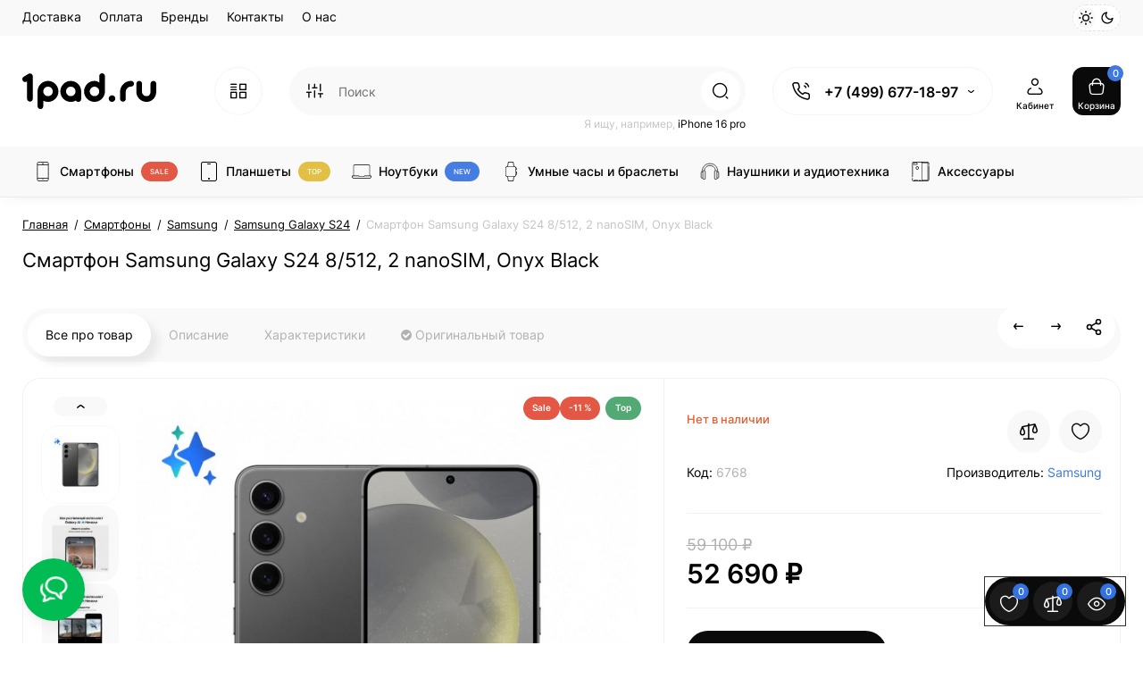

--- FILE ---
content_type: text/html; charset=utf-8
request_url: https://1pad.ru/smartfon-samsung-galaxy-s24-8-512-2-nanosim-onyx-black
body_size: 41485
content:
<!DOCTYPE html>
<!--[if IE]><![endif]-->
<!--[if IE 8 ]><html dir="ltr" lang="ru" class="ie8"><![endif]-->
<!--[if IE 9 ]><html dir="ltr" lang="ru" class="ie9"><![endif]-->
<!--[if (gt IE 9)|!(IE)]><!-->
<html dir="ltr" lang="ru" class="light-theme">
<!--<![endif]-->
<head prefix="og: https://ogp.me/ns# product: https://ogp.me/ns/product#">
<meta charset="UTF-8" />
<meta name="viewport" content="width=device-width, initial-scale=1.0, shrink-to-fit=no">
<meta http-equiv="X-UA-Compatible" content="IE=edge">
<title>Купить Смартфон Samsung Galaxy S24 8/512, 2 nanoSIM, Onyx Black в интернет-магазине 1pad.ru</title>

				<meta property="og:title" content="Смартфон Samsung Galaxy S24 8/512, 2 nanoSIM, Onyx Black">
<meta property="og:description" content="Смартфон Samsung Galaxy S24 8/512, 2 nanoSIM, Onyx Black: Ваш идеальный компаньон; Смартфон Samsung Galaxy S24  в элегантном цвете Onyx Black  -это не просто...">
<meta property="og:url" content="https://1pad.ru/smartfon-samsung-galaxy-s24-8-512-2-nanosim-onyx-black">
<meta property="og:image" content="https://1pad.ru/image/cache/catalog/product/1238/17/product_image_16517_86105-1000x1000.jpg">
<meta property="og:type" content="og:product">
<meta property="og:site_name" content="1pad.ru">
<meta property="product:price:currency" content="RUB">
<meta name="twitter:card" content="summary">
<meta name="twitter:title" content="Смартфон Samsung Galaxy S24 8/512, 2 nanoSIM, Onyx Black">
<meta name="twitter:description" content="Смартфон Samsung Galaxy S24 8/512, 2 nanoSIM, Onyx Black: Ваш идеальный компаньон; Смартфон Samsung Galaxy S24  в элегантном цвете Onyx Black  -это не просто...">
<meta name="twitter:image" content="https://1pad.ru/image/cache/catalog/product/1238/17/product_image_16517_86105-1000x1000.jpg">

			
<base href="https://1pad.ru/" />
<meta name="description" content="Смартфон Samsung Galaxy S24 8/512, 2 nanoSIM в цвете Onyx Black - мощный и стильный помощник для любых задач. Заказывайте по выгодной цене. Доставка по всей России." />
<meta name="keywords" content= "Смартфон Samsung Galaxy S24, Galaxy S24 8/512, Samsung Galaxy S24 Onyx Black, смартфон с двумя SIM-картами, 2 nanoSIM, купить Galaxy S24, Samsung смартфон, мобильный телефон Samsung, Galaxy S24 характеристики, смартфон с большой памятью." />





<link href="https://1pad.ru/smartfon-samsung-galaxy-s24-8-512-2-nanosim-onyx-black" rel="canonical" />
<link href="https://1pad.ru/image/catalog/cart.png" rel="icon" />
<link rel="preload" as="image" href="https://1pad.ru/image/catalog/logo/1pad_logo_black.svg">
<link rel="preload" href="catalog/view/theme/upstore/stylesheet/fonts/inter-regular.woff2" as="font" type="font/woff2" crossorigin>
<link rel="preload" href="catalog/view/theme/upstore/stylesheet/fonts/inter-medium.woff2" as="font" type="font/woff2" crossorigin>
<link rel="preload" href="catalog/view/theme/upstore/stylesheet/fonts/inter-bold.woff2" as="font" type="font/woff2" crossorigin>
<link rel="stylesheet" href="https://1pad.ru/minify-cache/min_78dcf7d10b9de6960fed66b5f6f45c3a.css?up3v=1.4"/>

<script>
var chSetting = JSON.parse(atob('[base64]'));
if (localStorage.getItem('display') === null) {localStorage.setItem('display', 'grid');}
</script>
<script src="https://1pad.ru/catalog/view/javascript/jquery/jquery-2.1.1.min.js?up3v=1.4"></script>

<script src="catalog/view/theme/upstore/js/kits.js"></script>
<script src="catalog/view/theme/upstore/js/dragscroll.js"></script>
<script src="catalog/view/theme/upstore/js/fancybox/jquery.fancybox.min.js"></script>
<script src="catalog/view/javascript/prostore/new.js"></script>
<!-- Global site tag (gtag.js) - Google Analytics -->
<script async src="https://www.googletagmanager.com/gtag/js?id=UA-174210966-1"></script>
<script>
  window.dataLayer = window.dataLayer || [];
  function gtag(){dataLayer.push(arguments);}
  gtag('js', new Date());

  gtag('config', 'UA-174210966-1');
</script>


           
          <!-- Yandex.Metrica counters -->
                    <script type="text/javascript">
            window.dataLayer = window.dataLayer || [];
          </script>
          <script type="text/javascript">
            (function(m,e,t,r,i,k,a){m[i]=m[i]||function(){(m[i].a=m[i].a||[]).push(arguments)};
            m[i].l=1*new Date();k=e.createElement(t),a=e.getElementsByTagName(t)[0],k.async=1,k.src=r,a.parentNode.insertBefore(k,a)})
            (window, document, "script", "https://mc.yandex.ru/metrika/tag.js", "ym");

                        ym(50854471, "init", {
              clickmap:true,
              trackLinks:true,
              accurateTrackBounce:true,
              webvisor:true,
              ecommerce:"dataLayer",
              params: { __ym: {"ymCmsPlugin": { "cms": "opencart", "cmsVersion":"3.0", "pluginVersion":"1.1.8"}}}
            });
                      </script>
          <noscript>
            <div>
                            <img src="https://mc.yandex.ru/watch/50854471" style="position:absolute; left:-9999px;" alt="" />
                          </div>
          </noscript>
                    <!-- /Yandex.Metrica counters -->
                  
</head>
<body class=" fix_cart_price_footer">
    <div class="fixed-goods-bar">
                    <div class="box-wishlist" >
                <a rel="nofollow" class="btn-wishlist-top" href="https://1pad.ru/wishlist" id="wishlist-total">
                    <i class="up-icon-22 up-icon-wishlist" aria-hidden="true"></i>
                    <span class="wishlist-quantity">0</span>
                                            <span class="text-a-icon hidden-md hidden-lg">Закладки</span>
                                    </a>
            </div>
                            <div class="box-compare" >
                <a rel="nofollow" class="btn-compare-top" href="https://1pad.ru/compare-products" id="compare-total">
                    <i class="up-icon-22 up-icon-compare" aria-hidden="true"></i>
                    <span class="compare-quantity">0</span>
                                            <span class="text-a-icon hidden-md hidden-lg">Сравнение</span>
                                    </a>
            </div>
                <div class="box-viewed-pc">
            <button type="button" class="btn-viewed-pc" >
                <i class="up-icon-22 up-icon-quickview" aria-hidden="true"></i>
                <span class="viewed-quantity">0</span>
            </button>
        </div>
    </div>
<nav id="top" class="visible-md visible-lg">
  <div class="container">
          <div class="pull-left">
        <div class="btn-group box-nav-links">
          <ul class="header-nav-links">
                          <li>
                <button
                                      onclick="location='dostavka'"
                                    type="button"
                  class="btn btn-link">
                                    Доставка
                </button>
              </li>
                          <li>
                <button
                                      onclick="location='terms'"
                                    type="button"
                  class="btn btn-link">
                                    Оплата
                </button>
              </li>
                          <li>
                <button
                                      onclick="location='brands'"
                                    type="button"
                  class="btn btn-link">
                                    Бренды
                </button>
              </li>
                          <li>
                <button
                                      onclick="location='kontakty'"
                                    type="button"
                  class="btn btn-link">
                                    Контакты
                </button>
              </li>
                          <li>
                <button
                                      onclick="location='about_us'"
                                    type="button"
                  class="btn btn-link">
                                    О нас
                </button>
              </li>
                      </ul>
        </div>
      </div>
        		<div class="pull-right dflex align-items-center">
			<div class="up-theme-mode hidden-xs hidden-sm">
				<button aria-label="Light Theme" type="button" class="up-theme-btn light-theme-btn active" onclick="setTheme('light-theme')">
					<svg xmlns="http://www.w3.org/2000/svg" width="16" height="16" viewBox="0 0 24 24" fill="none" stroke="currentColor" stroke-width="2" stroke-linecap="round" stroke-linejoin="round">
						<circle cx="12" cy="12" r="5"/>
						<path d="M12 1v2M12 21v2M4.2 4.2l1.4 1.4M18.4 18.4l1.4 1.4M1 12h2M21 12h2M4.2 19.8l1.4-1.4M18.4 5.6l1.4-1.4"/>
					</svg>
				</button>
				<button aria-label="Dark Theme" type="button" class="up-theme-btn dark-theme-btn" onclick="setTheme('dark-theme')">
					<svg xmlns="http://www.w3.org/2000/svg" width="16" height="16" viewBox="0 0 24 24" fill="none" stroke="currentColor" stroke-width="2" stroke-linecap="round" stroke-linejoin="round">
						<path d="M21 12.79A9 9 0 1 1 11.21 3 7 7 0 0 0 21 12.79z"></path>
					</svg>
				</button>
			</div>
		</div>
	      </div>
</nav>
<header class="up-header up-header-type-1 fix-header h-sticky">
	<div class="container">
		<div class="row dflex align-items-center pt-xs-5 pb-xs-5 pt-md-15 pb-md-15">
			<div class="up-header__left d-flex align-items-center">
								<button aria-label="Меню" type="button" class="up-header__btn-mobile-menu btn btn-menu-mobile hidden-md hidden-lg" onclick="open_mob_menu_left()">
					<i class="up-icon-22 up-icon-menu-line" aria-hidden="true"></i>
									</button>
				<div id="logo" class="up-header__logo-top">
					<div class="up-header__logo-desktop visible-sm visible-md visible-lg">
																					<a href="https://1pad.ru"><img width="150" height="70" src="https://1pad.ru/image/catalog/logo/1pad_logo_black.svg" alt="1pad.ru" class="img-responsive"/></a>
																		</div>
											<div class="up-header__logo-mobile mr-auto">
															<a aria-label="Logo Mobile" href="https://1pad.ru">
									<img src="https://1pad.ru/image/catalog/logo/1pad_logo_black.svg" alt="" class="img-responsive" width="100" height="30">
								</a>
													</div>
									</div>
									<div class="box-menu-top visible-md visible-lg col-auto">
						<button aria-label="Catalog" type="button" class="btn-menu-top vh1-bl dflex align-items-center">
															<i class="up-icon-22 up-icon-menu-grid" aria-hidden="true"></i>
																				</button>
					</div>
							</div>
			<div class="up-header__right d-flex align-items-center flex-grow-sm-1 pl-10 pr-10">
				<div class="phone-box col-auto f-order-3">
					<button aria-label="Контакты" type="button" class="btn-open-contact dflex align-items-center justify-content-center">
						<i class="up-icon-22 up-icon-phone-sound" aria-hidden="true"></i>
											</button>
					<div class="up-header-phones visible-md visible-lg hp-dd">
						<div class="up-header-phones__top dropdown-toggle up-icon">
							<i class="up-icon-22 up-icon-phone-sound" aria-hidden="true"></i>
							<div class="up-header-phones__items">
																	<div class="up-header-phones__item">
																					<a href="tel:+74996771897" target="_blank">
																																	+7 (499) 677-18-97
																						</a>
																			</div>
																<div class="up-header-phones__text-af"></div>
							</div>
						</div>
													<ul class="up-header-phones__dropdown dropdown-menu ch-dropdown">
																									<li>
																					<a href="https://api.whatsapp.com/send?phone=79685452808" target="_blank">
																									<div class="up-header-phones__icon-image"><img loading="lazy" width="25" height="25" src="https://1pad.ru/image/catalog/NEW/svgicon/whatsapp.svg" alt="WhatsApp" /></div>
																								WhatsApp
											</a>
																			</li>
																	<li>
																					<a href="javascript:;" onclick="get_modal_callbacking();">
																									<div class="up-header-phones__icon-image"><img loading="lazy" width="25" height="25" src="https://1pad.ru/image/catalog/NEW/svgicon/icon_callback.svg" alt="Обратный звонок" /></div>
																								Обратный звонок
											</a>
																			</li>
															</ul>
											</div>
				</div>
				<div class="box-search flex-grow-sm-1">
					<button aria-label="Search" type="button" class="btn-open-search dflex align-items-center justify-content-center hidden-sm hidden-md hidden-lg"><i class="up-icon-22 up-icon-search" aria-hidden="true"></i></button>
					<div class="search-top visible-sm visible-md visible-lg"><div class="header-search input-group livesearch pt20">
			<div class="input-group-btn categories">
			<button aria-label="Search category" type="button" data-toggle="dropdown" data-placement="left" title="Везде" class="btn-search-select dropdown-toggle">
				<i class="up-icon-22 up-icon-search-category" aria-hidden="true"></i>
			</button>
			<ul class="dropdown-menu dropdown-menu-left ch-dropdown">
				<li class="sel-cat-search"><a href="#" onclick="return false;" data-idsearch="0">Везде</a></li>
									<li><a href="#" onclick="return false;" data-idsearch="59">Смартфоны</a></li>
									<li><a href="#" onclick="return false;" data-idsearch="119">Планшеты</a></li>
									<li><a href="#" onclick="return false;" data-idsearch="60">Ноутбуки</a></li>
									<li><a href="#" onclick="return false;" data-idsearch="117">Умные часы и браслеты</a></li>
									<li><a href="#" onclick="return false;" data-idsearch="432">Наушники и аудиотехника</a></li>
									<li><a href="#" onclick="return false;" data-idsearch="190">Телевизоры и аксессуары</a></li>
									<li><a href="#" onclick="return false;" data-idsearch="383">Игровые приставки и аксессуары</a></li>
									<li><a href="#" onclick="return false;" data-idsearch="176">Квадрокоптеры</a></li>
									<li><a href="#" onclick="return false;" data-idsearch="84">Техника для дома</a></li>
									<li><a href="#" onclick="return false;" data-idsearch="103">Аксессуары</a></li>
									<li><a href="#" onclick="return false;" data-idsearch="135">Компьютеры и периферия</a></li>
									<li><a href="#" onclick="return false;" data-idsearch="95">Камеры и фотоаппараты</a></li>
									<li><a href="#" onclick="return false;" data-idsearch="314">Детские товары</a></li>
									<li><a href="#" onclick="return false;" data-idsearch="807">Электротранспорт</a></li>
							</ul>
			<input type="hidden" name="search_category_id" value="0" />
		</div>
		<input type="text" name="search" value="" placeholder="Поиск" class="form-control search-autocomplete" />
	<span class="input-group-btn group_voice_search d-none">
		<button type="button" class="btn btn-voice-search" aria-label="Search">
			<i class="up-icon-22 up-icon-microphone" aria-hidden="true"></i>
		</button>
	</span>
	<span class="input-group-btn button_search">
		<button type="button" class="btn btn-search" aria-label="Search">
			<i class="up-icon-22 up-icon-search" aria-hidden="true"></i>
		</button>
	</span>
</div>
	<div class="search_word hidden-xs hidden-sm">Я ищу, например, <a>iPhone 16 pro</a></div>
</div>
				</div>
				<div class="box-account  text-ai-on">
					<button  class="dropdown-toggle btn-account" id="login-popup" data-load-url="index.php?route=common/login_modal" type="button">
						<i class="up-icon-22 up-icon-account" aria-hidden="true"></i>
						<span class="text-a-icon">Кабинет</span>
					</button>
									</div>
								<div class="box-cart  text-ai-on"><div id="cart" class="shopping-cart">
	<button class="dflex align-items-center btn" type="button"  onclick="openFixedCart(this);">
		<i class="up-icon-22 up-icon-cart" aria-hidden="true"></i>
		<span class="cart-total">0</span>
					<span class="text-a-icon-cart">Корзина</span>
			</button>
	<div class="cart-content">
	<div class="header-cart-backdrop"></div>
	<div class="header-cart-fix-right" >
		<div class="header-cart-top dflex">
			<div class="header-cart-title">Корзина</div>
			<button type="button" class="header-cart-close"><i class="up-icon-close" aria-hidden="true"></i></button>
		</div>
		<div class="header-cart-scroll dflex flex-column">
							<div class="text-center box-empty-cart-icon">
					<svg class="icon-empty-cart" id="icon-empty-shop-cart" xmlns="http://www.w3.org/2000/svg" width="195" height="151" fill="none" viewBox="0 0 195 151">
						<path fill="#9CA9BC" d="m170.452 109.713 1.98.273-1.49 10.798-1.982-.274 1.492-10.797ZM38 45h2v32h-2V45Zm0 39h2v9h-2v-9Zm107.8 42.7c.2.3.5.4.8.4.2 0 .4-.1.6-.2 1.5-1 3.6-1.1 5.2-.1.5.3 1.1.2 1.4-.3.3-.5.2-1.1-.3-1.4-2.2-1.4-5.2-1.4-7.4.1-.5.4-.6 1-.3 1.5ZM70 113h9v2h-9v-2ZM5 144h13v2H5v-2Z"/>
						<path fill="#9CA9BC" d="m173 144 .3-.9 5-39.1h.7c2.2 0 4-1.4 4-3.2v-1.5c0-1.8-1.8-3.2-4-3.2h-34.7l9.1-22c.8-2-.1-4.4-2.2-5.2-1-.4-2.1-.4-3.1 0s-1.8 1.2-2.2 2.2L136.5 94c-1.2.4-2.1 1.1-2.9 2H132V37c0-3.3-2.7-6-5.9-6-6.3 0-12.6-.7-18.9-.9-4-14.7-14-25.1-25.7-25.1S59.8 15.4 55.8 30c-6.4.2-12.7.5-18.8 1-3.3 0-6 2.7-6 6v75.9L27.1 144H23v2h167v-2h-17Zm-1.7-1.2c-.1.9-.9 1.2-1.6 1.2h-33.8l-3.9-31.1V104h2.2c1.1 1 2.3 1.7 3.9 1.7s2.9-.6 3.9-1.7h34.3l-5 38.8Zm9.7-43.6v1.5c0 .6-.8 1.2-2 1.2h-35.1c.3-.7.5-1.5.5-2.3 0-.6-.1-1.1-.2-1.7H179c1.2.1 2 .8 2 1.3Zm-33.2-27.5c.2-.5.6-.9 1.1-1.1.5-.2 1-.2 1.5 0 1 .4 1.5 1.6 1.1 2.6l-9.1 22c-1.1-1-2.4-1.5-3.6-1.7l9-21.8Zm-9.5 24c2.2 0 4 1.8 4 4s-1.8 4-4 4-4-1.8-4-4 1.8-4 4-4Zm-5.7 2.3c-.2.5-.2 1.1-.2 1.7 0 .8.2 1.6.5 2.3h-.9v-4h.6ZM81.5 7c10.7 0 19.8 9.5 23.6 23-16.1-.5-31.9-.5-47.2 0 3.8-13.5 13-23 23.6-23ZM32.8 115H59v-2H33V37c0-2.2 1.8-4 4.1-4 6-.4 12.1-.7 18.3-.9-.5 2.3-.9 4.7-1.1 7.2-2.3.4-4.1 2.4-4.1 4.8 0 2.7 2.2 4.9 4.9 4.9s4.9-2.2 4.9-4.9c0-2.3-1.6-4.1-3.6-4.7.2-2.5.6-5 1.2-7.3 15.6-.5 31.7-.5 48.2.1.6 2.3.9 4.8 1.2 7.3-2.1.5-3.6 2.4-3.6 4.7 0 2.7 2.2 4.9 4.9 4.9s4.9-2.2 4.9-4.9c0-2.4-1.8-4.4-4.1-4.8-.2-2.4-.6-4.8-1.1-7.1 6.1.2 12.2.5 18.3.9 2.2 0 4 1.8 4 4v76H89v2h41.2l3.6 29H29.1l3.7-29.2Zm23.3-73.6c1 .4 1.8 1.5 1.8 2.6 0 1.6-1.3 2.9-2.9 2.9-1.6 0-2.9-1.3-2.9-2.9 0-1.3.8-2.3 1.9-2.7 0 .9-.1 1.8-.1 2.7h2c.1-.9.1-1.8.2-2.6ZM107 44h2c0-.9 0-1.8-.1-2.7 1.1.4 1.9 1.4 1.9 2.7 0 1.6-1.3 2.9-2.9 2.9-1.6 0-2.9-1.3-2.9-2.9 0-1.2.7-2.2 1.8-2.6.2.8.2 1.7.2 2.6Z"/>
						<path fill="#9CA9BC" d="M145.6 120.2a2 2 0 1 0 .001-3.999 2 2 0 0 0-.001 3.999Zm8 0a2 2 0 1 0 .001-3.999 2 2 0 0 0-.001 3.999Zm-67-40.9c-2.8-1.8-6.7-1.8-9.4.2-.5.3-.6.9-.3 1.4.2.3.5.4.8.4.2 0 .4-.1.6-.2 2.1-1.5 5.1-1.5 7.2-.1.5.3 1.1.2 1.4-.3.3-.5.1-1.1-.3-1.4Zm-12.9-5.9a2.7 2.7 0 1 0 0-5.4 2.7 2.7 0 0 0 0 5.4Zm16 0a2.7 2.7 0 1 0 0-5.4 2.7 2.7 0 0 0 0 5.4Z"/>
					</svg>
				</div>
				<div class="text-center cart-empty">Ваша корзина пуста!</div>
				<div class="text-center cart-empty-info-text">Это никогда не поздно исправить :)</div>
					</div>
			</div>
	</div>
</div>
</div>
											</div>
		</div>
	</div>
	<div class="box-dopmenu">
	<div class="container">
	<div class="row">
	<nav id="additional-menu" class="hmenu_type col-md-12 dflex">
		<div class="left-dopmenu">
		  <ul class="nav-dopmenu" style="overflow: hidden;">
												<li >
						<a href="smartphone" class="parent-link">
													<img decoding="async" loading="lazy" width="22" height="22" alt="" class="nsmenu-thumb " src="https://1pad.ru/image/catalog/NEW/svgcatalog/smartphone_2.svg"/>
																		<div class="item-name himg">Смартфоны</div>
													<span style="color:#FFFFFF; background-color:#E35845" class="cat-label cat-label-label">sale</span>
											</a></li>
																<li >
						<a href="planshety" class="parent-link">
													<img decoding="async" loading="lazy" width="22" height="22" alt="" class="nsmenu-thumb " src="https://1pad.ru/image/catalog/NEW/svgcatalog/ipad.svg"/>
																		<div class="item-name himg">Планшеты</div>
													<span style="color:#FFFFFF; background-color:#E3C045" class="cat-label cat-label-label">top</span>
											</a></li>
																<li >
						<a href="noutbuki" class="parent-link">
													<img decoding="async" loading="lazy" width="22" height="22" alt="" class="nsmenu-thumb " src="https://1pad.ru/image/catalog/NEW/svgcatalog/laptop_2.svg"/>
																		<div class="item-name himg">Ноутбуки</div>
													<span style="color:#FFFFFF; background-color:#457DE3" class="cat-label cat-label-label">new</span>
											</a></li>
																<li >
						<a href="umnye-chasy-i-braslety" class="parent-link">
													<img decoding="async" loading="lazy" width="22" height="22" alt="" class="nsmenu-thumb " src="https://1pad.ru/image/catalog/NEW/svgcatalog/watch.svg"/>
																		<div class="item-name himg">Умные часы и браслеты</div>
											</a></li>
																<li >
						<a href="naushniki-i-audiotekhnika" class="parent-link">
													<img decoding="async" loading="lazy" width="22" height="22" alt="" class="nsmenu-thumb " src="https://1pad.ru/image/catalog/NEW/svgcatalog/audio.svg"/>
																		<div class="item-name himg">Наушники и аудиотехника</div>
											</a></li>
																<li >
						<a href="aksessuary" class="parent-link">
													<img decoding="async" loading="lazy" width="22" height="22" alt="" class="nsmenu-thumb " src="https://1pad.ru/image/catalog/NEW/svgcatalog/phone_case.svg"/>
																		<div class="item-name himg">Аксессуары</div>
											</a></li>
									  </ul>
		</div>
		<div class="dop-menu-show-more off-show-more">
			<span class="prev-m off-prev-m"><i class="up-icon-angle-left" aria-hidden="true"></i></span>
			<span class="total-sections">1/1</span>
			<span class="next-m"><i class="up-icon-angle-right" aria-hidden="true"></i></span>
		</div>
			</nav>
	</div>
</div>
</div>
<script>

function toggle_menu_items(info_total_sections,current_menu_section,total_sections,items_widths,items,show_more_btn_prev,total_width) {
	info_total_sections.html(current_menu_section + '/' + total_sections);
	var arr, widths = $.extend(true, [], items_widths), section;
	arr = items;
	section = current_menu_section;

	var items_data = [];

	if(current_menu_section == 1){
		show_more_btn_prev.addClass('off-prev-m');
		var sum = 0;
		arr.each(function(i) {
			var $item = $(this);
			show_menu_item($item);

			sum += widths[i];
			if(section == 1){
				$item.removeClass('item_menu_hidden');
			}
			if(section > 1){
				$item.addClass('item_menu_hidden');
			}

			if (sum > total_width) {
				section += 1;
				sum = 0;
				sum += widths[i];
				$item.addClass('item_menu_hidden');
				$item.addClass('section_' + section);
			} else {
				$item.addClass('section_' + section);
			}

			items_data[i] = {w : parseFloat(widths[i].toFixed(3)), s: section};

		});
		setCookieView('dop_menu', window.btoa(JSON.stringify(items_data)), 3);
	 }

}

function show_menu_item(elem) {
	elem.removeClass('item_menu_hidden');
	elem.removeClass(function (index, className) {
		return (className.match (/(^|\s)section_\S+/g) || []).join(' ');
	});
}

function chm_menu_init(selector) {

	var container = $(selector);
	var menu = $('.nav-dopmenu', container);

	var wrapper = menu.parent();
	var show_more_btn = $(selector +' .dop-menu-show-more');
	var show_more_btn_prev = $(selector +' .dop-menu-show-more .prev-m');
	var show_more_btn_next = $(selector +' .dop-menu-show-more .next-m');
	var info_total_sections = $(selector +' .dop-menu-show-more .total-sections');
	var items = menu.children();

	var sum = 0;
	var items_widths = [];

	var total_width = 0;
	var viewed_width = 0;
	if($(selector +' .menu-viewed-product').length){
		viewed_width = $(selector +' .menu-viewed-product').outerWidth(true);
	}

	total_width = container.innerWidth() - show_more_btn.outerWidth() - 28 - viewed_width;

	show_menu_item(items);
	items.css('width', 'auto');
	items.each(function(i) {
		var item = $(this);
		items_widths[i] = item.get(0).getBoundingClientRect().width;

		item.css('width', item.get(0).getBoundingClientRect().width);
		sum += items_widths[i];
	});


	var total_sections = 1
	total_sections = Math.ceil(sum / total_width);
	if (total_sections > 1) {
		wrapper.css('width', total_width);
		show_more_btn.removeClass('off-show-more');
	} else {
		wrapper.css('width', '');
		show_more_btn.addClass('off-show-more');
	}
	var current_menu_section = 1;

	toggle_menu_items(info_total_sections,current_menu_section,total_sections,items_widths,items,show_more_btn_prev,total_width);
	menu.removeAttr('style');
	container.removeClass('overflow-hidden');
	show_more_btn_next.removeClass('off-next-m');
	show_more_btn.off('click');
	show_more_btn_prev.click(function() {
		if(current_menu_section === 1) {
			current_menu_section = 1;
			show_more_btn_prev.addClass('off-prev-m');
		} else {
			current_menu_section -= 1;
			if(current_menu_section === 1){
				show_more_btn_prev.addClass('off-prev-m');
				if(total_sections == 2){
					show_more_btn_next.removeClass('off-next-m');
				}
			} else {
				show_more_btn_prev.removeClass('off-prev-m');
				show_more_btn_next.removeClass('off-next-m');
			}
			info_total_sections.html(current_menu_section + '/' + total_sections);
			$(selector +' .section_' + (current_menu_section + 1)).addClass('item_menu_hidden');
			$(selector +' .section_' + current_menu_section).removeClass('item_menu_hidden');
		}
	});
	show_more_btn_next.click(function() {
		if (current_menu_section === total_sections) {
			current_menu_section = total_sections;
			show_more_btn_next.addClass('off-next-m');
		} else {
			current_menu_section += 1;
			if(current_menu_section === total_sections){
				show_more_btn_next.addClass('off-next-m');
			} else {
				show_more_btn_next.removeClass('off-next-m');
			}
			if(current_menu_section >= 1){
				show_more_btn_prev.removeClass('off-prev-m');
			}
			info_total_sections.html(current_menu_section + '/' + total_sections);
			$(selector +' .section_' + current_menu_section).removeClass('item_menu_hidden');
			$(selector +' .section_' + (current_menu_section - 1)).addClass('item_menu_hidden');
		}
	});
}

$(function() {
	$('#additional-menu').addClass('overflow-hidden')
	setTimeout(function () {
		chm_menu_init('#additional-menu');
	}, 200);

	$(window).resize(function() {
		$('#additional-menu').addClass('overflow-hidden')
		chm_delay(function(){
			chm_menu_init('#additional-menu');
		}, 100, "chm_menu_init");
	});
});

function additional_menu(){
	$(".nsmenu-bigblock-additional").css('width',$("#additional-menu").outerWidth()-20);

	$('#additional-menu .dropdown-menu').each(function() {
		var menu = $('#additional-menu').offset();
		var dropdown = $(this).parent().offset();
		var i = (dropdown.left + $(this).outerWidth()) - (menu.left + $('#additional-menu').outerWidth() - 10);

		if (i > 0) {
			$(this).css('margin-left', '-' + (i + 0.5) + 'px');
		}
		var l=$(this).outerWidth();
		$(this).find(".nsmenu-ischild-simple").css('left',l);
	});
}

$('#additional-menu li.dropdown').hover(function() {
	additional_menu();
	$(this).find('.dropdown-menu').stop(true, true).delay(10);
	$(this).addClass('open');
	$('#additional-menu').addClass('open-am');
	$('#maskMenuDop').addClass('open');
	$(this).find('.dropdown-toggle').attr('aria-expanded', 'true');
}, function() {
	$(this).find('.dropdown-menu').stop(true, true).delay(10);
	$(this).removeClass('open');
	$('#maskMenuDop').removeClass('open');
	$('#additional-menu').removeClass('open-am');
	$(this).find('.dropdown-toggle').attr('aria-expanded', 'false')
});
</script>

	<div id="fm-fixed-mobile" class="mob-fix-panel topmm-fix d-none">
	<div class="mobile-sidebar-search hidden shtop">
		<div class="mobile-sidebar-search__top">
			<div class="mobile-sidebar-search__title">Поиск</div>
			<span class="mobile-sidebar-search__close fm-close-search"><i class="up-icon-close" aria-hidden="true"></i></span>
		</div>
		<div class="mobile-sidebar-search__content"></div>
	</div>
	<div class="mobile-sidebar-viewed hidden">
		<div class="mobile-sidebar-viewed__top no-shadow">
			<div class="mobile-sidebar-viewed__title">Смотрели</div>
			<span class="mobile-sidebar-viewed__close fm-close-viewed"><i class="up-icon-close" aria-hidden="true"></i></span>
		</div>
		<div class="mobile-sidebar-viewed__content"></div>
	</div>
	<div class="mobile-sidebar-phones hidden">
		<div class="mobile-sidebar-phones__top no-shadow">
			<div class="mobile-sidebar-phones__title">Контакты</div>
			<span class="mobile-sidebar-phones__close fm-close-phones"><i class="up-icon-close" aria-hidden="true"></i></span>
		</div>
		<div class="mobile-sidebar-phones__content"><div class="mobile-sidebar-phones__inner"></div></div>
	</div>
	<div class="mob-menu-info-fixed-left hidden">
		<div class="mob-first-menu active" id="mobm-left-content">
			<div class="mobm-top">
				<div class="mobm-title">Меню</div>
				<div class="mobile-first-tel">
											<a href="tel:+74996771897" target="_blank">+7 (499) 677-18-97</a>
										<div class="up-header-phones__text-af"></div>
				</div>
				<button type="button" class="mobm-close-menu" aria-label="Close" onclick="close_mob_menu();">
					<i class="up-icon-close" aria-hidden="true"></i>
				</button>
			</div>
			<div class="mobm-body">
								<div class="mobm-header-block">
											<div class="mh-left-b mob-theme-mode">
							<span class="mob-text-theme-mode">Тема сайта</span>
							<div class="up-theme-mode">
								<button class="up-theme-btn light-theme-btn active" onclick="setTheme('light-theme')">
									<svg xmlns="http://www.w3.org/2000/svg" width="16" height="16" viewBox="0 0 24 24" fill="none" stroke="currentColor" stroke-width="2" stroke-linecap="round" stroke-linejoin="round"><circle cx="12" cy="12" r="5"/><path d="M12 1v2M12 21v2M4.2 4.2l1.4 1.4M18.4 18.4l1.4 1.4M1 12h2M21 12h2M4.2 19.8l1.4-1.4M18.4 5.6l1.4-1.4"/></svg>
								</button>
								<button class="up-theme-btn dark-theme-btn" onclick="setTheme('dark-theme')">
									<svg xmlns="http://www.w3.org/2000/svg" width="16" height="16" viewBox="0 0 24 24" fill="none" stroke="currentColor" stroke-width="2" stroke-linecap="round" stroke-linejoin="round"><path d="M21 12.79A9 9 0 1 1 11.21 3 7 7 0 0 0 21 12.79z"></path></svg>
								</button>
							</div>
						</div>
										<div class="mh-left-b mob-language dflex align-items-center"></div>
					<div class="mh-right-b mob-currency dflex align-items-center ml-auto"></div>
				</div>
								<div class="mob-menu" id="mob-catalog-left">
					<div class="mobm-body mm-ss"></div>
				</div>
									<div class="links-mob"></div>
													<div class="desc_info_mob">Пн-Пт 10:00 до 20:00
Сб-Вс 11:00 до 18:00</div>
							</div>
		</div>
	</div>
</div>
<div id="fm-fixed-mobile-bottom" class="mob-fix-panel fm_type_design_bottom_2 hidden-md hidden-lg">
	<div class="container">
		<div class="box-flex-fix  show-title">
												<div class="mob-m-i mob-m-i__home">
						<a class="btn-fm-bottom btn btn-go-home dflex align-items-center justify-content-center active-bg" href="https://1pad.ru">
							<i class="up-icon-22 up-icon-home" aria-hidden="true"></i>
															<span class="text-a-icon">Главная</span>
													</a>
					</div>
														<div class="mob-m-i box-feedback-widget">
					<button class="btn-fm-bottom btn-open-chats dflex align-items-center justify-content-center" aria-label="Смотрели" type="button">
						<svg class="icon-chats" xmlns="http://www.w3.org/2000/svg" width="21" height="21" fill="none" viewBox="0 0 21 21">
							<path fill="currentColor" d="M.5 10.734c0 1.12.319 2.175.957 3.165.638.989 1.49 1.796 2.559 2.421-.052.183-.111.417-.176.703-.065.287-.156.736-.274 1.348-.117.612-.162 1.12-.136 1.524.026.403.156.605.39.605.782 0 1.57-.208 2.364-.625.794-.417 1.425-.833 1.894-1.25.469-.417.716-.625.742-.625a11.06 11.06 0 0 0 4.18-.82c-.156-.052-.45-.209-.879-.47-.43-.26-.697-.39-.8-.39h-2.5c-.47 0-.964.26-1.485.782-.73.65-1.42 1.12-2.07 1.406L5.5 15.5l-.664-.586c-1.77-1.146-2.656-2.539-2.656-4.18 0-.416.078-.885.234-1.406-.104-.156-.176-.397-.215-.723a7.446 7.446 0 0 1-.058-.878v-.899l.039-.508C1.06 7.518.5 8.99.5 10.734ZM12.18.5c-2.318 0-4.29.677-5.918 2.031C4.634 3.885 3.82 5.513 3.82 7.414c0 1.875.808 3.412 2.422 4.61 1.615 1.197 3.594 1.796 5.938 1.796.026 0 .293.28.8.84.508.56 1.179 1.12 2.012 1.68.833.56 1.64.84 2.422.84.182 0 .293-.143.332-.43.04-.287.02-.631-.058-1.035a24.29 24.29 0 0 0-.274-1.23 52.729 52.729 0 0 0-.273-1.055l-.157-.43c1.068-.651 1.92-1.465 2.559-2.441.638-.977.957-2.025.957-3.145 0-1.901-.814-3.529-2.441-4.883C16.43 1.177 14.47.5 12.179.5Zm3.984 11.094-1.094.664.43 1.25a5.8 5.8 0 0 1 .195.664c.079.312.156.56.235.742-.573-.39-1.25-.976-2.031-1.758-.6-.65-1.146-.976-1.641-.976-1.823 0-3.392-.423-4.707-1.27-1.315-.846-1.973-2.012-1.973-3.496-.026-1.458.606-2.695 1.895-3.71C8.762 2.686 10.33 2.18 12.18 2.18c1.849 0 3.418.507 4.707 1.523 1.289 1.016 1.933 2.253 1.933 3.711 0 1.64-.885 3.034-2.656 4.18Z"/>
						</svg>
						<svg class="icon-close-chats" xmlns="http://www.w3.org/2000/svg" width="14" height="14" fill="none" viewBox="0 0 14 14">
							<path fill="currentColor" d="m8.542 7 4.703-4.692A1.098 1.098 0 1 0 11.692.755L7 5.458 2.307.755A1.098 1.098 0 1 0 .754 2.308L5.457 7 .754 11.692a1.094 1.094 0 0 0 0 1.553 1.094 1.094 0 0 0 1.553 0L7 8.542l4.692 4.703a1.093 1.093 0 0 0 1.553 0 1.094 1.094 0 0 0 0-1.553L8.542 7Z"/>
						</svg>
													<span class="text-a-icon">Chats</span>
											</button>
					<div class="mobile-widget-block d-none">
													<a class="mobile-widget-block__item" href="https://api.whatsapp.com/send?phone=79685452808" target="_blank">
								<span class="mobile-widget-block__icon">
									<img loading="lazy" width="38" height="38" alt="icon_whatsapp" src="catalog/view/theme/upstore/stylesheet/feedback_widget/icon/icon_whatsapp.svg">
								</span>
								<span class="mobile-widget-block__text"></span>
							</a>
													<a class="mobile-widget-block__item" href="javascript:;" onclick="get_modal_callbacking();">
								<span class="mobile-widget-block__icon">
									<img loading="lazy" width="38" height="38" alt="icon_callback" src="catalog/view/theme/upstore/stylesheet/feedback_widget/icon/icon_callback.svg">
								</span>
								<span class="mobile-widget-block__text"></span>
							</a>
													<a class="mobile-widget-block__item" href="mailto:zakaz@1pad.ru">
								<span class="mobile-widget-block__icon">
									<img loading="lazy" width="38" height="38" alt="icon_email" src="catalog/view/theme/upstore/stylesheet/feedback_widget/icon/icon_email.svg">
								</span>
								<span class="mobile-widget-block__text"></span>
							</a>
											</div>
				</div>
						<div class="mob-m-i fm-viewed-bottom">
				<button class="btn-fm-bottom btn-open-viewed dflex align-items-center justify-content-center"  type="button">
					<i class="up-icon-22 up-icon-quickview" aria-hidden="true"></i>
																<span class="text-a-icon">Смотрели</span>
									</button>
			</div>
			<div class="mob-m-i box-wishlist-mob">
				<a rel="nofollow"  class="btn-fm-bottom btn-mob-wishlist-bottom dflex align-items-center justify-content-center" href="https://1pad.ru/wishlist">
					<i class="up-icon-22 up-icon-wishlist" aria-hidden="true"></i>
																<span class="text-a-icon">Закладки</span>
									</a>
			</div>
			<div class="mob-m-i box-compare-mob">
				<a rel="nofollow"  class="btn-fm-bottom btn-mob-compare-bottom dflex align-items-center justify-content-center" href="https://1pad.ru/compare-products">
					<i class="up-icon-22 up-icon-compare" aria-hidden="true"></i>
																<span class="text-a-icon">Сравнение</span>
									</a>
			</div>
					</div>
	</div>
</div>
</header>
	<div class="menu-header-box  hidden-xs hidden-sm type-menu-h-1">
		<div class="container pos-r">
			<div class="row dflex">
				<div class="menu-box dflex m_type_header_1">
<nav id="menu-vertical" class="btn-group col-md-3">
	<ul id="menu-vertical-list" class="dropdown-menu hidden-xs hidden-sm">
																																										<li class="dropdown have-icon">
				<a href="smartphone" class="parent-link">
											<img width="24" height="24" decoding="async" loading="lazy" alt="" class="nsmenu-thumb " src="https://1pad.ru/image/catalog/NEW/svgcatalog/smartphone_2.svg"/>
															<div class="item-name himg">Смартфоны</div>
										<i class="up-icon-angle-right" aria-hidden="true"></i>
				</a>
															<div class="ns-dd dropdown-menu-simple nsmenu-type-category-simple">
							<ul class="list-unstyled nsmenu-haschild">
								
																<li  class="nsmenu-issubchild">
									<a href="https://1pad.ru/smartphone/smartfony-apple">
																				<span>Apple iPhone</span>
																					<i class="up-icon-angle-right" aria-hidden="true"></i>
																			</a>
																			<div class="nsmenu-ischild nsmenu-ischild-simple">
											<ul class="list-unstyled">
																																							<li >
															<a href="https://1pad.ru/smartphone/smartfony-apple/apple-iphone-17-pro-max">Apple iPhone 17 Pro Max
																														</a>
																													</li>
																																																				<li >
															<a href="https://1pad.ru/smartphone/smartfony-apple/apple-iphone-17-pro">Apple iPhone 17 Pro
																														</a>
																													</li>
																																																				<li >
															<a href="https://1pad.ru/smartphone/smartfony-apple/apple-iphone-air">Apple iPhone Air
																														</a>
																													</li>
																																																				<li >
															<a href="https://1pad.ru/smartphone/smartfony-apple/apple-iphone-17">Apple iPhone 17
																														</a>
																													</li>
																																																				<li >
															<a href="https://1pad.ru/smartphone/smartfony-apple/apple-iphone-16-pro-max">Apple iPhone 16 Pro Max
																														</a>
																													</li>
																																																				<li >
															<a href="https://1pad.ru/smartphone/smartfony-apple/apple-iphone-16-pro">Apple iPhone 16 Pro
																														</a>
																													</li>
																																																				<li >
															<a href="https://1pad.ru/smartphone/smartfony-apple/apple-iphone-16-plus">Apple iPhone 16 Plus
																														</a>
																													</li>
																																																				<li >
															<a href="https://1pad.ru/smartphone/smartfony-apple/apple-iphone-16">Apple iPhone 16
																														</a>
																													</li>
																																																				<li >
															<a href="https://1pad.ru/smartphone/smartfony-apple/apple-iphone-16e">Apple iPhone 16e
																														</a>
																													</li>
																																																				<li >
															<a href="https://1pad.ru/smartphone/smartfony-apple/0-1227-apple-iphone-15">Apple iPhone 15
																														</a>
																													</li>
																																																				<li >
															<a href="https://1pad.ru/smartphone/smartfony-apple/apple-iphone-15-plus">Apple iPhone 15 Plus
																														</a>
																													</li>
																																																				<li >
															<a href="https://1pad.ru/smartphone/smartfony-apple/0-1225-apple-iphone-15">Apple iPhone 15 Pro
																														</a>
																													</li>
																																																				<li >
															<a href="https://1pad.ru/smartphone/smartfony-apple/apple-iphone-15-pro-max">Apple iPhone 15 Pro Max
																														</a>
																													</li>
																																																				<li >
															<a href="https://1pad.ru/smartphone/smartfony-apple/apple-iphone-14-pro-max">Apple iPhone 14 Pro Max
																														</a>
																													</li>
																																																				<li >
															<a href="https://1pad.ru/smartphone/smartfony-apple/apple-iphone-14-pro">Apple iPhone 14 Pro
																														</a>
																													</li>
																																																				<li >
															<a href="https://1pad.ru/smartphone/smartfony-apple/apple-iphone-14-plus">Apple iPhone 14 Plus
																														</a>
																													</li>
																																																				<li >
															<a href="https://1pad.ru/smartphone/smartfony-apple/apple-iphone-14">Apple iPhone 14
																														</a>
																													</li>
																																																				<li >
															<a href="https://1pad.ru/smartphone/smartfony-apple/iphone-se-2020">Apple iPhone SE
																														</a>
																													</li>
																																																				<li >
															<a href="https://1pad.ru/smartphone/smartfony-apple/apple-iphone-13-pro-max">Apple iPhone 13 Pro Max
																														</a>
																													</li>
																																																				<li >
															<a href="https://1pad.ru/smartphone/smartfony-apple/apple-iphone-13-pro">Apple iPhone 13 Pro
																														</a>
																													</li>
																																																				<li >
															<a href="https://1pad.ru/smartphone/smartfony-apple/142-apple-iphone-13-mini">Apple iPhone 13 mini
																														</a>
																													</li>
																																																				<li >
															<a href="https://1pad.ru/smartphone/smartfony-apple/apple-iphone-13">Apple iPhone 13
																														</a>
																													</li>
																																																				<li >
															<a href="https://1pad.ru/smartphone/smartfony-apple/apple-iphone-12">Apple iPhone 12
																														</a>
																													</li>
																																																				<li >
															<a href="https://1pad.ru/smartphone/smartfony-apple/apple-iphone-11">Apple iPhone 11
																														</a>
																													</li>
																																				</ul>
										</div>
																	</li>
																<li  class="nsmenu-issubchild">
									<a href="https://1pad.ru/smartphone/smartphone-doogee">
																				<span>DOOGEE</span>
																					<i class="up-icon-angle-right" aria-hidden="true"></i>
																			</a>
																			<div class="nsmenu-ischild nsmenu-ischild-simple">
											<ul class="list-unstyled">
																																							<li >
															<a href="https://1pad.ru/smartphone/smartphone-doogee/doogee-v-max">DOOGEE V MAX
																														</a>
																													</li>
																																																				<li >
															<a href="https://1pad.ru/smartphone/smartphone-doogee/doogee-v-max-plus">DOOGEE V MAX PLUS
																														</a>
																													</li>
																																				</ul>
										</div>
																	</li>
																<li  class="nsmenu-issubchild">
									<a href="https://1pad.ru/smartphone/smartphones_google">
																				<span>Google</span>
																					<i class="up-icon-angle-right" aria-hidden="true"></i>
																			</a>
																			<div class="nsmenu-ischild nsmenu-ischild-simple">
											<ul class="list-unstyled">
																																							<li >
															<a href="https://1pad.ru/smartphone/smartphones_google/google-pixel-10">Google Pixel 10
																														</a>
																													</li>
																																																				<li >
															<a href="https://1pad.ru/smartphone/smartphones_google/google-pixel-10-pro">Google Pixel 10 Pro
																														</a>
																													</li>
																																																				<li >
															<a href="https://1pad.ru/smartphone/smartphones_google/google-pixel-10-pro-fold">Google Pixel 10 Pro Fold
																														</a>
																													</li>
																																																				<li >
															<a href="https://1pad.ru/smartphone/smartphones_google/google-pixel-10-pro-xl">Google Pixel 10 Pro XL
																														</a>
																													</li>
																																																				<li >
															<a href="https://1pad.ru/smartphone/smartphones_google/google-pixel-6">Google Pixel 6
																														</a>
																													</li>
																																																				<li >
															<a href="https://1pad.ru/smartphone/smartphones_google/google-pixel-7">Google Pixel 7
																														</a>
																													</li>
																																																				<li >
															<a href="https://1pad.ru/smartphone/smartphones_google/google-pixel-7-pro">Google Pixel 7 Pro
																														</a>
																													</li>
																																																				<li >
															<a href="https://1pad.ru/smartphone/smartphones_google/google-pixel-7a">Google Pixel 7A
																														</a>
																													</li>
																																																				<li >
															<a href="https://1pad.ru/smartphone/smartphones_google/google-pixel-8">Google Pixel 8
																														</a>
																													</li>
																																																				<li >
															<a href="https://1pad.ru/smartphone/smartphones_google/google-pixel-8-pro">Google Pixel 8 Pro
																														</a>
																													</li>
																																																				<li >
															<a href="https://1pad.ru/smartphone/smartphones_google/google-pixel-9">Google Pixel 9
																														</a>
																													</li>
																																																				<li >
															<a href="https://1pad.ru/smartphone/smartphones_google/google-pixel-9-pro">Google Pixel 9 Pro
																														</a>
																													</li>
																																																				<li >
															<a href="https://1pad.ru/smartphone/smartphones_google/google-pixel-9-pro-fold">Google Pixel 9 Pro Fold
																														</a>
																													</li>
																																																				<li >
															<a href="https://1pad.ru/smartphone/smartphones_google/google-pixel-9-pro-xl">Google Pixel 9 Pro XL
																														</a>
																													</li>
																																																				<li >
															<a href="https://1pad.ru/smartphone/smartphones_google/google-pixel-9a">Google Pixel 9A
																														</a>
																													</li>
																																				</ul>
										</div>
																	</li>
																<li  class="nsmenu-issubchild">
									<a href="https://1pad.ru/smartphone/smartphone-honor1">
																				<span>HONOR</span>
																					<i class="up-icon-angle-right" aria-hidden="true"></i>
																			</a>
																			<div class="nsmenu-ischild nsmenu-ischild-simple">
											<ul class="list-unstyled">
																																							<li >
															<a href="https://1pad.ru/smartphone/smartphone-honor1/honor-200">Honor 200
																														</a>
																													</li>
																																																				<li >
															<a href="https://1pad.ru/smartphone/smartphone-honor1/honor-200-lite">Honor 200 Lite
																														</a>
																													</li>
																																																				<li >
															<a href="https://1pad.ru/smartphone/smartphone-honor1/honor-200-pro">Honor 200 Pro
																														</a>
																													</li>
																																																				<li >
															<a href="https://1pad.ru/smartphone/smartphone-honor1/honor-400">Honor 400
																														</a>
																													</li>
																																																				<li >
															<a href="https://1pad.ru/smartphone/smartphone-honor1/honor-400-lite">Honor 400 Lite
																														</a>
																													</li>
																																																				<li >
															<a href="https://1pad.ru/smartphone/smartphone-honor1/honor-400-pro">Honor 400 Pro
																														</a>
																													</li>
																																																				<li >
															<a href="https://1pad.ru/smartphone/smartphone-honor1/honor-90-lite">Honor 90 Lite
																														</a>
																													</li>
																																																				<li >
															<a href="https://1pad.ru/smartphone/smartphone-honor1/honor-magic-6-pro">Honor Magic 6 Pro
																														</a>
																													</li>
																																																				<li >
															<a href="https://1pad.ru/smartphone/smartphone-honor1/honor-magic-7-pro">Honor Magic 7 Pro
																														</a>
																													</li>
																																																				<li >
															<a href="https://1pad.ru/smartphone/smartphone-honor1/honor-magic-8-pro">Honor Magic 8 Pro
																														</a>
																													</li>
																																																				<li >
															<a href="https://1pad.ru/smartphone/smartphone-honor1/honor-x5-plus">Honor X5 Plus
																														</a>
																													</li>
																																																				<li >
															<a href="https://1pad.ru/smartphone/smartphone-honor1/honor-x7c">Honor X7c
																														</a>
																													</li>
																																																				<li >
															<a href="https://1pad.ru/smartphone/smartphone-honor1/honor-x7d">Honor X7d
																														</a>
																													</li>
																																																				<li >
															<a href="https://1pad.ru/smartphone/smartphone-honor1/honor-x8b">Honor X8b
																														</a>
																													</li>
																																																				<li >
															<a href="https://1pad.ru/smartphone/smartphone-honor1/honor-x8c">Honor X8c
																														</a>
																													</li>
																																																				<li >
															<a href="https://1pad.ru/smartphone/smartphone-honor1/honor-x9b">Honor X9b
																														</a>
																													</li>
																																																				<li >
															<a href="https://1pad.ru/smartphone/smartphone-honor1/honor-x9c">Honor X9c
																														</a>
																													</li>
																																																				<li >
															<a href="https://1pad.ru/smartphone/smartphone-honor1/honor-x9d">Honor X9d
																														</a>
																													</li>
																																				</ul>
										</div>
																	</li>
																<li  class="nsmenu-issubchild">
									<a href="https://1pad.ru/smartphone/smartphone-huawei">
																				<span>Huawei</span>
																					<i class="up-icon-angle-right" aria-hidden="true"></i>
																			</a>
																			<div class="nsmenu-ischild nsmenu-ischild-simple">
											<ul class="list-unstyled">
																																							<li >
															<a href="https://1pad.ru/smartphone/smartphone-huawei/huawei-mate-x6">Huawei Mate X6
																														</a>
																													</li>
																																																				<li >
															<a href="https://1pad.ru/smartphone/smartphone-huawei/huawei-mate-xt">Huawei Mate XT Ultimate Design
																														</a>
																													</li>
																																																				<li >
															<a href="https://1pad.ru/smartphone/smartphone-huawei/huawei-nova-12s">Huawei Nova 12S
																														</a>
																													</li>
																																																				<li >
															<a href="https://1pad.ru/smartphone/smartphone-huawei/huawei-nova-12se">Huawei Nova 12SE
																														</a>
																													</li>
																																																				<li >
															<a href="https://1pad.ru/smartphone/smartphone-huawei/huawei-nova-13i">Huawei Nova 13i
																														</a>
																													</li>
																																																				<li >
															<a href="https://1pad.ru/smartphone/smartphone-huawei/huawei-nova-14-pro">Huawei Nova 14 Pro
																														</a>
																													</li>
																																																				<li >
															<a href="https://1pad.ru/smartphone/smartphone-huawei/huawei-nova-y73">Huawei Nova Y73
																														</a>
																													</li>
																																																				<li >
															<a href="https://1pad.ru/smartphone/smartphone-huawei/huawei-p60-pro">Huawei P60 Pro
																														</a>
																													</li>
																																																				<li >
															<a href="https://1pad.ru/smartphone/smartphone-huawei/huawei-pura-70">Huawei Pura 70
																														</a>
																													</li>
																																																				<li >
															<a href="https://1pad.ru/smartphone/smartphone-huawei/huawei-pura-70-pro">Huawei Pura 70 Pro
																														</a>
																													</li>
																																																				<li >
															<a href="https://1pad.ru/smartphone/smartphone-huawei/huawei-pura-70-ultra">Huawei Pura 70 Ultra
																														</a>
																													</li>
																																																				<li >
															<a href="https://1pad.ru/smartphone/smartphone-huawei/huawei-pura-80-pro">Huawei Pura 80 Pro
																														</a>
																													</li>
																																																				<li >
															<a href="https://1pad.ru/smartphone/smartphone-huawei/huawei-pura-80-ultra">Huawei Pura 80 Ultra
																														</a>
																													</li>
																																				</ul>
										</div>
																	</li>
																<li  class="nsmenu-issubchild">
									<a href="https://1pad.ru/smartphone/smartphone-nothing">
																				<span>Nothing</span>
																					<i class="up-icon-angle-right" aria-hidden="true"></i>
																			</a>
																			<div class="nsmenu-ischild nsmenu-ischild-simple">
											<ul class="list-unstyled">
																																							<li >
															<a href="https://1pad.ru/smartphone/smartphone-nothing/nothing-phone-1">Nothing Phone (1)
																														</a>
																													</li>
																																																				<li >
															<a href="https://1pad.ru/smartphone/smartphone-nothing/nothing-phone-2">Nothing Phone (2)
																														</a>
																													</li>
																																																				<li >
															<a href="https://1pad.ru/smartphone/smartphone-nothing/nothing-phone-3">Nothing Phone (3)
																														</a>
																													</li>
																																																				<li >
															<a href="https://1pad.ru/smartphone/smartphone-nothing/nothing-phone-3a">Nothing Phone (3A)
																														</a>
																													</li>
																																																				<li >
															<a href="https://1pad.ru/smartphone/smartphone-nothing/nothing-phone-3a-pro">Nothing Phone (3A) Pro
																														</a>
																													</li>
																																				</ul>
										</div>
																	</li>
																<li  class="nsmenu-issubchild">
									<a href="https://1pad.ru/smartphone/smartphone-oneplus">
																				<span>OnePlus</span>
																					<i class="up-icon-angle-right" aria-hidden="true"></i>
																			</a>
																			<div class="nsmenu-ischild nsmenu-ischild-simple">
											<ul class="list-unstyled">
																																							<li >
															<a href="https://1pad.ru/smartphone/smartphone-oneplus/oneplus-12">OnePlus 12
																														</a>
																													</li>
																																																				<li >
															<a href="https://1pad.ru/smartphone/smartphone-oneplus/oneplus-13">OnePlus 13
																														</a>
																													</li>
																																																				<li >
															<a href="https://1pad.ru/smartphone/smartphone-oneplus/oneplus-15">OnePlus 15
																														</a>
																													</li>
																																																				<li >
															<a href="https://1pad.ru/index.php?route=product/category&amp;path=59_439_963">OnePlus 15R
																														</a>
																													</li>
																																																				<li >
															<a href="https://1pad.ru/smartphone/smartphone-oneplus/oneplus-nord-3">OnePlus Nord 3
																														</a>
																													</li>
																																																				<li >
															<a href="https://1pad.ru/smartphone/smartphone-oneplus/oneplus-nord-4">OnePlus Nord 4
																														</a>
																													</li>
																																																				<li >
															<a href="https://1pad.ru/smartphone/smartphone-oneplus/oneplus-nord-5">OnePlus Nord 5
																														</a>
																													</li>
																																				</ul>
										</div>
																	</li>
																<li  class="nsmenu-issubchild">
									<a href="https://1pad.ru/smartphone/smartfony-xiaomi/smartfony-poco">
																				<span>Poco </span>
																					<i class="up-icon-angle-right" aria-hidden="true"></i>
																			</a>
																			<div class="nsmenu-ischild nsmenu-ischild-simple">
											<ul class="list-unstyled">
																																							<li >
															<a href="https://1pad.ru/smartphone/smartfony-xiaomi/smartfony-poco/poco-c61">Poco C61
																														</a>
																													</li>
																																																				<li >
															<a href="https://1pad.ru/smartphone/smartfony-xiaomi/smartfony-poco/poco-c65">Poco C65
																														</a>
																													</li>
																																																				<li >
															<a href="https://1pad.ru/smartphone/smartfony-xiaomi/smartfony-poco/poco-c71">Poco C71
																														</a>
																													</li>
																																																				<li >
															<a href="https://1pad.ru/smartphone/smartfony-xiaomi/smartfony-poco/poco-c75">Poco C75
																														</a>
																													</li>
																																																				<li >
															<a href="https://1pad.ru/smartphone/smartfony-xiaomi/smartfony-poco/poco-c85">Poco C85
																														</a>
																													</li>
																																																				<li >
															<a href="https://1pad.ru/smartphone/smartfony-xiaomi/smartfony-poco/poco-f6">Poco F6
																														</a>
																													</li>
																																																				<li >
															<a href="https://1pad.ru/smartphone/smartfony-xiaomi/smartfony-poco/poco-f6-pro">Poco F6 Pro
																														</a>
																													</li>
																																																				<li >
															<a href="https://1pad.ru/smartphone/smartfony-xiaomi/smartfony-poco/poco-f7">Poco F7
																														</a>
																													</li>
																																																				<li >
															<a href="https://1pad.ru/smartphone/smartfony-xiaomi/smartfony-poco/poco-f7-pro">Poco F7 Pro
																														</a>
																													</li>
																																																				<li >
															<a href="https://1pad.ru/smartphone/smartfony-xiaomi/smartfony-poco/poco-f7-ultra">Poco F7 Ultra
																														</a>
																													</li>
																																																				<li >
															<a href="https://1pad.ru/index.php?route=product/category&amp;path=59_62_344_962">Poco F8 Pro
																														</a>
																													</li>
																																																				<li >
															<a href="https://1pad.ru/smartphone/smartfony-xiaomi/smartfony-poco/poco-m6">Poco M6
																														</a>
																													</li>
																																																				<li >
															<a href="https://1pad.ru/smartphone/smartfony-xiaomi/smartfony-poco/poco-m6-pro">Poco M6 Pro
																														</a>
																													</li>
																																																				<li >
															<a href="https://1pad.ru/smartphone/smartfony-xiaomi/smartfony-poco/poco-m7">Poco M7
																														</a>
																													</li>
																																																				<li >
															<a href="https://1pad.ru/smartphone/smartfony-xiaomi/smartfony-poco/poco-m7-pro">Poco M7 Pro
																														</a>
																													</li>
																																																				<li >
															<a href="https://1pad.ru/index.php?route=product/category&amp;path=59_62_344_961">Poco M8
																														</a>
																													</li>
																																																				<li >
															<a href="https://1pad.ru/smartphone/smartfony-xiaomi/smartfony-poco/poco-x6">Poco X6
																														</a>
																													</li>
																																																				<li >
															<a href="https://1pad.ru/smartphone/smartfony-xiaomi/smartfony-poco/poco-x6-pro">Poco X6 Pro
																														</a>
																													</li>
																																																				<li >
															<a href="https://1pad.ru/smartphone/smartfony-xiaomi/smartfony-poco/poco-x7">Poco X7
																														</a>
																													</li>
																																				</ul>
										</div>
																	</li>
																<li  class="nsmenu-issubchild">
									<a href="https://1pad.ru/smartphone/realme">
																				<span>Realme</span>
																					<i class="up-icon-angle-right" aria-hidden="true"></i>
																			</a>
																			<div class="nsmenu-ischild nsmenu-ischild-simple">
											<ul class="list-unstyled">
																																							<li >
															<a href="https://1pad.ru/smartphone/realme/realme-12-pro">Realme 12 Pro
																														</a>
																													</li>
																																																				<li >
															<a href="https://1pad.ru/smartphone/realme/realme-12-pro-plus">Realme 12 Pro +
																														</a>
																													</li>
																																																				<li >
															<a href="https://1pad.ru/smartphone/realme/0-1404-realme-13-pro">Realme 13 Pro
																														</a>
																													</li>
																																																				<li >
															<a href="https://1pad.ru/smartphone/realme/realme-13-pro-plus">Realme 13 Pro +
																														</a>
																													</li>
																																																				<li >
															<a href="https://1pad.ru/smartphone/realme/0-1567-realme">Realme 14
																														</a>
																													</li>
																																																				<li >
															<a href="https://1pad.ru/smartphone/realme/realme-14-pro">Realme 14 Pro
																														</a>
																													</li>
																																																				<li >
															<a href="https://1pad.ru/smartphone/realme/realme-14-pro-plus">Realme 14 Pro +
																														</a>
																													</li>
																																																				<li >
															<a href="https://1pad.ru/smartphone/realme/realme-14t">Realme 14T
																														</a>
																													</li>
																																																				<li >
															<a href="https://1pad.ru/smartphone/realme/realme-15">Realme 15
																														</a>
																													</li>
																																																				<li >
															<a href="https://1pad.ru/smartphone/realme/realme-15t">Realme 15T
																														</a>
																													</li>
																																																				<li >
															<a href="https://1pad.ru/smartphone/realme/realme-c71">Realme C71
																														</a>
																													</li>
																																																				<li >
															<a href="https://1pad.ru/smartphone/realme/realme-c75">Realme C75
																														</a>
																													</li>
																																																				<li >
															<a href="https://1pad.ru/smartphone/realme/realme-gt6">Realme GT6
																														</a>
																													</li>
																																																				<li >
															<a href="https://1pad.ru/smartphone/realme/realme-gt6t">Realme GT6T
																														</a>
																													</li>
																																																				<li >
															<a href="https://1pad.ru/smartphone/realme/realme-gt7-pro">Realme GT7 Pro
																														</a>
																													</li>
																																																				<li >
															<a href="https://1pad.ru/smartphone/realme/realme-note-50">Realme Note 50
																														</a>
																													</li>
																																																				<li >
															<a href="https://1pad.ru/smartphone/realme/realme-note-60">Realme Note 60
																														</a>
																													</li>
																																				</ul>
										</div>
																	</li>
																<li  class="nsmenu-issubchild">
									<a href="https://1pad.ru/smartphone/smartfony-xiaomi/smartphone-redmi">
																				<span>Redmi</span>
																					<i class="up-icon-angle-right" aria-hidden="true"></i>
																			</a>
																			<div class="nsmenu-ischild nsmenu-ischild-simple">
											<ul class="list-unstyled">
																																							<li >
															<a href="https://1pad.ru/smartphone/smartfony-xiaomi/smartphone-redmi/redmi-13">Redmi 13
																														</a>
																													</li>
																																																				<li >
															<a href="https://1pad.ru/smartphone/smartfony-xiaomi/smartphone-redmi/redmi-13c">Redmi 13C
																														</a>
																													</li>
																																																				<li >
															<a href="https://1pad.ru/smartphone/smartfony-xiaomi/smartphone-redmi/redmi-13x">Redmi 13x
																														</a>
																													</li>
																																																				<li >
															<a href="https://1pad.ru/smartphone/smartfony-xiaomi/smartphone-redmi/redmi-14c">Redmi 14C
																														</a>
																													</li>
																																																				<li >
															<a href="https://1pad.ru/smartphone/smartfony-xiaomi/smartphone-redmi/redmi-15">Redmi 15
																														</a>
																													</li>
																																																				<li >
															<a href="https://1pad.ru/smartphone/smartfony-xiaomi/smartphone-redmi/redmi-15c">Redmi 15C
																														</a>
																													</li>
																																																				<li >
															<a href="https://1pad.ru/smartphone/smartfony-xiaomi/smartphone-redmi/redmi-a3">Redmi A3
																														</a>
																													</li>
																																																				<li >
															<a href="https://1pad.ru/smartphone/smartfony-xiaomi/smartphone-redmi/redmi-a3x">Redmi A3x
																														</a>
																													</li>
																																																				<li >
															<a href="https://1pad.ru/smartphone/smartfony-xiaomi/smartphone-redmi/redmi-a5">Redmi A5
																														</a>
																													</li>
																																																				<li >
															<a href="https://1pad.ru/smartphone/smartfony-xiaomi/smartphone-redmi/redmi-note-12s">Redmi Note 12s
																														</a>
																													</li>
																																																				<li >
															<a href="https://1pad.ru/smartphone/smartfony-xiaomi/smartphone-redmi/redmi-note-13">Redmi Note 13
																														</a>
																													</li>
																																																				<li >
															<a href="https://1pad.ru/smartphone/smartfony-xiaomi/smartphone-redmi/redmi-note-13-pro">Redmi Note 13 Pro
																														</a>
																													</li>
																																																				<li >
															<a href="https://1pad.ru/smartphone/smartfony-xiaomi/smartphone-redmi/redmi-note-13-pro-plus">Redmi Note 13 Pro Plus
																														</a>
																													</li>
																																																				<li >
															<a href="https://1pad.ru/smartphone/smartfony-xiaomi/smartphone-redmi/redmi-note-14">Redmi Note 14
																														</a>
																													</li>
																																																				<li >
															<a href="https://1pad.ru/smartphone/smartfony-xiaomi/smartphone-redmi/redmi-note-14-pro">Redmi Note 14 Pro
																														</a>
																													</li>
																																																				<li >
															<a href="https://1pad.ru/smartphone/smartfony-xiaomi/smartphone-redmi/redmi-note-14s">Redmi Note 14s
																														</a>
																													</li>
																																																				<li >
															<a href="https://1pad.ru/smartphone/smartfony-xiaomi/smartphone-redmi/redmi-note-15">Redmi Note 15
																														</a>
																													</li>
																																																				<li >
															<a href="https://1pad.ru/smartphone/smartfony-xiaomi/smartphone-redmi/redmi-note-15-pro">Redmi Note 15 Pro
																														</a>
																													</li>
																																				</ul>
										</div>
																	</li>
																<li  class="nsmenu-issubchild">
									<a href="https://1pad.ru/smartphone/smartfony-samsung">
																				<span>Samsung</span>
																					<i class="up-icon-angle-right" aria-hidden="true"></i>
																			</a>
																			<div class="nsmenu-ischild nsmenu-ischild-simple">
											<ul class="list-unstyled">
																																							<li >
															<a href="https://1pad.ru/smartphone/smartfony-samsung/samsung-galaxy-s25"> Samsung Galaxy S25
																														</a>
																													</li>
																																																				<li >
															<a href="https://1pad.ru/smartphone/smartfony-samsung/samsung-galaxy-s25-ultra"> Samsung Galaxy S25 Ultra
																														</a>
																													</li>
																																																				<li >
															<a href="https://1pad.ru/smartphone/smartfony-samsung/samsung-galaxy-s25plus"> Samsung Galaxy S25+
																														</a>
																													</li>
																																																				<li >
															<a href="https://1pad.ru/smartphone/smartfony-samsung/samsung-galaxy-a06">Samsung Galaxy A06
																														</a>
																													</li>
																																																				<li >
															<a href="https://1pad.ru/smartphone/smartfony-samsung/samsung-galaxy-a07">Samsung Galaxy A07
																														</a>
																													</li>
																																																				<li >
															<a href="https://1pad.ru/smartphone/smartfony-samsung/samsung-galaxy-a14">Samsung Galaxy A14
																														</a>
																													</li>
																																																				<li >
															<a href="https://1pad.ru/smartphone/smartfony-samsung/samsung-galaxy-a15">Samsung Galaxy A15
																														</a>
																													</li>
																																																				<li >
															<a href="https://1pad.ru/smartphone/smartfony-samsung/samsung-galaxy-a16">Samsung Galaxy A16
																														</a>
																													</li>
																																																				<li >
															<a href="https://1pad.ru/smartphone/smartfony-samsung/samsung-galaxy-a17">Samsung Galaxy A17
																														</a>
																													</li>
																																																				<li >
															<a href="https://1pad.ru/smartphone/smartfony-samsung/samsung-galaxy-a25">Samsung Galaxy A25
																														</a>
																													</li>
																																																				<li >
															<a href="https://1pad.ru/smartphone/smartfony-samsung/samsung-galaxy-a26">Samsung Galaxy A26
																														</a>
																													</li>
																																																				<li >
															<a href="https://1pad.ru/smartphone/smartfony-samsung/samsung-galaxy-a34">Samsung Galaxy A34
																														</a>
																													</li>
																																																				<li >
															<a href="https://1pad.ru/smartphone/smartfony-samsung/samsung-a35">Samsung Galaxy A35
																														</a>
																													</li>
																																																				<li >
															<a href="https://1pad.ru/smartphone/smartfony-samsung/samsung-galaxy-a36">Samsung Galaxy A36
																														</a>
																													</li>
																																																				<li >
															<a href="https://1pad.ru/smartphone/smartfony-samsung/samsung-galaxy-a54">Samsung Galaxy A54
																														</a>
																													</li>
																																																				<li >
															<a href="https://1pad.ru/smartphone/smartfony-samsung/samsung-galaxy-a55">Samsung Galaxy A55
																														</a>
																													</li>
																																																				<li >
															<a href="https://1pad.ru/smartphone/smartfony-samsung/samsung-galaxy-a56">Samsung Galaxy A56
																														</a>
																													</li>
																																																				<li >
															<a href="https://1pad.ru/smartphone/smartfony-samsung/samsung-galaxy-m15">Samsung Galaxy M15
																														</a>
																													</li>
																																																				<li >
															<a href="https://1pad.ru/smartphone/smartfony-samsung/samsung-galaxy-m54">Samsung Galaxy M54
																														</a>
																													</li>
																																																				<li >
															<a href="https://1pad.ru/smartphone/smartfony-samsung/samsung-galaxy-m55">Samsung Galaxy M55
																														</a>
																													</li>
																																																				<li >
															<a href="https://1pad.ru/smartphone/smartfony-samsung/samsung-galaxy-s21-fe">Samsung Galaxy S21 FE
																														</a>
																													</li>
																																																				<li >
															<a href="https://1pad.ru/smartphone/smartfony-samsung/samsung-galaxy-s22">Samsung Galaxy S22
																														</a>
																													</li>
																																																				<li >
															<a href="https://1pad.ru/smartphone/smartfony-samsung/samsung-galaxy-s22-ultra">Samsung Galaxy S22 Ultra
																														</a>
																													</li>
																																																				<li >
															<a href="https://1pad.ru/smartphone/smartfony-samsung/samsung-galaxy-s22plus">Samsung Galaxy S22+
																														</a>
																													</li>
																																																				<li >
															<a href="https://1pad.ru/smartphone/smartfony-samsung/samsung-galaxy-s23">Samsung Galaxy S23
																														</a>
																													</li>
																																																				<li >
															<a href="https://1pad.ru/smartphone/smartfony-samsung/samsung-galaxy-23fe">Samsung Galaxy S23 FE
																														</a>
																													</li>
																																																				<li >
															<a href="https://1pad.ru/smartphone/smartfony-samsung/samsung-galaxy-s23-ultra">Samsung Galaxy S23 Ultra
																														</a>
																													</li>
																																																				<li >
															<a href="https://1pad.ru/smartphone/smartfony-samsung/samsung-galaxy-s23plus">Samsung Galaxy S23+
																														</a>
																													</li>
																																																				<li >
															<a href="https://1pad.ru/smartphone/smartfony-samsung/samsung-galaxy-s24">Samsung Galaxy S24
																														</a>
																													</li>
																																																				<li >
															<a href="https://1pad.ru/smartphone/smartfony-samsung/samsung-galaxy-s24-fe">Samsung Galaxy S24 FE
																														</a>
																													</li>
																																																				<li >
															<a href="https://1pad.ru/smartphone/smartfony-samsung/samsung-galaxy-s24-ultra">Samsung Galaxy S24 Ultra
																														</a>
																													</li>
																																																				<li >
															<a href="https://1pad.ru/smartphone/smartfony-samsung/samsung-galxy-s24plus">Samsung Galaxy S24+
																														</a>
																													</li>
																																																				<li >
															<a href="https://1pad.ru/smartphone/smartfony-samsung/samsung-galaxy-s25-edge">Samsung Galaxy S25 Edge
																														</a>
																													</li>
																																																				<li >
															<a href="https://1pad.ru/smartphone/smartfony-samsung/samsung-galaxy-s25-fe">Samsung Galaxy S25 FE
																														</a>
																													</li>
																																																				<li >
															<a href="https://1pad.ru/smartphone/smartfony-samsung/samsung-galaxy-z-flip-5">Samsung Galaxy Z Flip 5
																														</a>
																													</li>
																																																				<li >
															<a href="https://1pad.ru/smartphone/smartfony-samsung/samsung-galaxy-z-flip-6">Samsung Galaxy Z Flip 6
																														</a>
																													</li>
																																																				<li >
															<a href="https://1pad.ru/smartphone/smartfony-samsung/samsung-galaxy-z-flip-7">Samsung Galaxy Z Flip 7
																														</a>
																													</li>
																																																				<li >
															<a href="https://1pad.ru/smartphone/smartfony-samsung/samsung-galaxy-z-flip7-fe">Samsung Galaxy Z Flip 7 FE
																														</a>
																													</li>
																																																				<li >
															<a href="https://1pad.ru/smartphone/smartfony-samsung/galaxy-z-fold5">Samsung Galaxy Z Fold 5
																														</a>
																													</li>
																																																				<li >
															<a href="https://1pad.ru/smartphone/smartfony-samsung/samsung-galaxy-z-fold6">Samsung Galaxy Z Fold 6
																														</a>
																													</li>
																																																				<li >
															<a href="https://1pad.ru/smartphone/smartfony-samsung/samsung-galaxy-z-fold-7">Samsung Galaxy Z Fold 7
																														</a>
																													</li>
																																				</ul>
										</div>
																	</li>
																<li  class="nsmenu-issubchild">
									<a href="https://1pad.ru/smartphone/smartphone-sony">
																				<span>Sony</span>
																					<i class="up-icon-angle-right" aria-hidden="true"></i>
																			</a>
																			<div class="nsmenu-ischild nsmenu-ischild-simple">
											<ul class="list-unstyled">
																																							<li >
															<a href="https://1pad.ru/smartphone/smartphone-sony/sony-xperia-1-vii">Sony Xperia 1 VII
																														</a>
																													</li>
																																																				<li >
															<a href="https://1pad.ru/smartphone/smartphone-sony/sony-xperia-10-vii">Sony Xperia 10 VII
																														</a>
																													</li>
																																				</ul>
										</div>
																	</li>
																<li  class="nsmenu-issubchild">
									<a href="https://1pad.ru/smartphone/smartfony-xiaomi">
																				<span>Xiaomi</span>
																					<i class="up-icon-angle-right" aria-hidden="true"></i>
																			</a>
																			<div class="nsmenu-ischild nsmenu-ischild-simple">
											<ul class="list-unstyled">
																																							<li class="ischild_4level_simple">
															<a href="https://1pad.ru/smartphone/smartfony-xiaomi/smartfony-poco">Poco 
																															<i class="up-icon-angle-right" aria-hidden="true"></i>
																														</a>
																															<div class="child_4level_simple">
																	<ul class="list-unstyled">
																																					<li><a href="https://1pad.ru/smartphone/smartfony-xiaomi/smartfony-poco/poco-c61">Poco C61</a></li>
																																					<li><a href="https://1pad.ru/smartphone/smartfony-xiaomi/smartfony-poco/poco-c65">Poco C65</a></li>
																																					<li><a href="https://1pad.ru/smartphone/smartfony-xiaomi/smartfony-poco/poco-c71">Poco C71</a></li>
																																					<li><a href="https://1pad.ru/smartphone/smartfony-xiaomi/smartfony-poco/poco-c75">Poco C75</a></li>
																																					<li><a href="https://1pad.ru/smartphone/smartfony-xiaomi/smartfony-poco/poco-c85">Poco C85</a></li>
																																					<li><a href="https://1pad.ru/smartphone/smartfony-xiaomi/smartfony-poco/poco-f6">Poco F6</a></li>
																																					<li><a href="https://1pad.ru/smartphone/smartfony-xiaomi/smartfony-poco/poco-f6-pro">Poco F6 Pro</a></li>
																																					<li><a href="https://1pad.ru/smartphone/smartfony-xiaomi/smartfony-poco/poco-f7">Poco F7</a></li>
																																					<li><a href="https://1pad.ru/smartphone/smartfony-xiaomi/smartfony-poco/poco-f7-pro">Poco F7 Pro</a></li>
																																					<li><a href="https://1pad.ru/smartphone/smartfony-xiaomi/smartfony-poco/poco-f7-ultra">Poco F7 Ultra</a></li>
																																					<li><a href="https://1pad.ru/index.php?route=product/category&amp;path=59_62_344_962">Poco F8 Pro</a></li>
																																					<li><a href="https://1pad.ru/smartphone/smartfony-xiaomi/smartfony-poco/poco-m6">Poco M6</a></li>
																																					<li><a href="https://1pad.ru/smartphone/smartfony-xiaomi/smartfony-poco/poco-m6-pro">Poco M6 Pro</a></li>
																																					<li><a href="https://1pad.ru/smartphone/smartfony-xiaomi/smartfony-poco/poco-m7">Poco M7</a></li>
																																					<li><a href="https://1pad.ru/smartphone/smartfony-xiaomi/smartfony-poco/poco-m7-pro">Poco M7 Pro</a></li>
																																					<li><a href="https://1pad.ru/index.php?route=product/category&amp;path=59_62_344_961">Poco M8</a></li>
																																					<li><a href="https://1pad.ru/smartphone/smartfony-xiaomi/smartfony-poco/poco-x6">Poco X6</a></li>
																																					<li><a href="https://1pad.ru/smartphone/smartfony-xiaomi/smartfony-poco/poco-x6-pro">Poco X6 Pro</a></li>
																																					<li><a href="https://1pad.ru/smartphone/smartfony-xiaomi/smartfony-poco/poco-x7">Poco X7</a></li>
																																			</ul>
																</div>
																													</li>
																																																				<li class="ischild_4level_simple">
															<a href="https://1pad.ru/smartphone/smartfony-xiaomi/smartphone-redmi">Redmi
																															<i class="up-icon-angle-right" aria-hidden="true"></i>
																														</a>
																															<div class="child_4level_simple">
																	<ul class="list-unstyled">
																																					<li><a href="https://1pad.ru/smartphone/smartfony-xiaomi/smartphone-redmi/redmi-13">Redmi 13</a></li>
																																					<li><a href="https://1pad.ru/smartphone/smartfony-xiaomi/smartphone-redmi/redmi-13c">Redmi 13C</a></li>
																																					<li><a href="https://1pad.ru/smartphone/smartfony-xiaomi/smartphone-redmi/redmi-13x">Redmi 13x</a></li>
																																					<li><a href="https://1pad.ru/smartphone/smartfony-xiaomi/smartphone-redmi/redmi-14c">Redmi 14C</a></li>
																																					<li><a href="https://1pad.ru/smartphone/smartfony-xiaomi/smartphone-redmi/redmi-15">Redmi 15</a></li>
																																					<li><a href="https://1pad.ru/smartphone/smartfony-xiaomi/smartphone-redmi/redmi-15c">Redmi 15C</a></li>
																																					<li><a href="https://1pad.ru/smartphone/smartfony-xiaomi/smartphone-redmi/redmi-a3">Redmi A3</a></li>
																																					<li><a href="https://1pad.ru/smartphone/smartfony-xiaomi/smartphone-redmi/redmi-a3x">Redmi A3x</a></li>
																																					<li><a href="https://1pad.ru/smartphone/smartfony-xiaomi/smartphone-redmi/redmi-a5">Redmi A5</a></li>
																																					<li><a href="https://1pad.ru/smartphone/smartfony-xiaomi/smartphone-redmi/redmi-note-12s">Redmi Note 12s</a></li>
																																					<li><a href="https://1pad.ru/smartphone/smartfony-xiaomi/smartphone-redmi/redmi-note-13">Redmi Note 13</a></li>
																																					<li><a href="https://1pad.ru/smartphone/smartfony-xiaomi/smartphone-redmi/redmi-note-13-pro">Redmi Note 13 Pro</a></li>
																																					<li><a href="https://1pad.ru/smartphone/smartfony-xiaomi/smartphone-redmi/redmi-note-13-pro-plus">Redmi Note 13 Pro Plus</a></li>
																																					<li><a href="https://1pad.ru/smartphone/smartfony-xiaomi/smartphone-redmi/redmi-note-14">Redmi Note 14</a></li>
																																					<li><a href="https://1pad.ru/smartphone/smartfony-xiaomi/smartphone-redmi/redmi-note-14-pro">Redmi Note 14 Pro</a></li>
																																					<li><a href="https://1pad.ru/smartphone/smartfony-xiaomi/smartphone-redmi/redmi-note-14s">Redmi Note 14s</a></li>
																																					<li><a href="https://1pad.ru/smartphone/smartfony-xiaomi/smartphone-redmi/redmi-note-15">Redmi Note 15</a></li>
																																					<li><a href="https://1pad.ru/smartphone/smartfony-xiaomi/smartphone-redmi/redmi-note-15-pro">Redmi Note 15 Pro</a></li>
																																			</ul>
																</div>
																													</li>
																																																				<li >
															<a href="https://1pad.ru/smartphone/smartfony-xiaomi/xiaomi-13">Xiaomi 13
																														</a>
																													</li>
																																																				<li >
															<a href="https://1pad.ru/smartphone/smartfony-xiaomi/xiaomi-13-pro">Xiaomi 13 Pro
																														</a>
																													</li>
																																																				<li >
															<a href="https://1pad.ru/smartphone/smartfony-xiaomi/xiaomi-13-ultra">Xiaomi 13 Ultra
																														</a>
																													</li>
																																																				<li >
															<a href="https://1pad.ru/smartphone/smartfony-xiaomi/xiaomi-13t">Xiaomi 13T
																														</a>
																													</li>
																																																				<li >
															<a href="https://1pad.ru/smartphone/smartfony-xiaomi/xiaomi-14">Xiaomi 14
																														</a>
																													</li>
																																																				<li >
															<a href="https://1pad.ru/smartphone/smartfony-xiaomi/xiaomi-14-ultra">Xiaomi 14 Ultra
																														</a>
																													</li>
																																																				<li >
															<a href="https://1pad.ru/smartphone/smartfony-xiaomi/xiaomi-14t">Xiaomi 14T
																														</a>
																													</li>
																																																				<li >
															<a href="https://1pad.ru/smartphone/smartfony-xiaomi/xiaomi-14t-pro">Xiaomi 14T Pro
																														</a>
																													</li>
																																																				<li >
															<a href="https://1pad.ru/smartphone/smartfony-xiaomi/xiaomi-15">Xiaomi 15
																														</a>
																													</li>
																																																				<li >
															<a href="https://1pad.ru/smartphone/smartfony-xiaomi/xiaomi-15-ultra">Xiaomi 15 Ultra
																														</a>
																													</li>
																																																				<li >
															<a href="https://1pad.ru/smartphone/smartfony-xiaomi/xiaomi-15t">Xiaomi 15T
																														</a>
																													</li>
																																																				<li >
															<a href="https://1pad.ru/smartphone/smartfony-xiaomi/xiaomi-15t-pro">Xiaomi 15T Pro
																														</a>
																													</li>
																																																				<li >
															<a href="https://1pad.ru/smartphone/smartfony-xiaomi/xiaomi-mix-flip">Xiaomi Mix Flip
																														</a>
																													</li>
																																				</ul>
										</div>
																	</li>
															</ul>
						</div>
						
						
											
					
						
						
											</li>
																		<li class="dropdown have-icon">
				<a href="planshety" class="parent-link">
											<img width="24" height="24" decoding="async" loading="lazy" alt="" class="nsmenu-thumb " src="https://1pad.ru/image/catalog/NEW/svgcatalog/ipad.svg"/>
															<div class="item-name himg">Планшеты</div>
										<i class="up-icon-angle-right" aria-hidden="true"></i>
				</a>
															<div class="ns-dd dropdown-menu-simple nsmenu-type-category-simple">
							<ul class="list-unstyled nsmenu-haschild">
								
																<li  class="nsmenu-issubchild">
									<a href="https://1pad.ru/planshety/planshety-apple">
																				<span>Apple iPad</span>
																					<i class="up-icon-angle-right" aria-hidden="true"></i>
																			</a>
																			<div class="nsmenu-ischild nsmenu-ischild-simple">
											<ul class="list-unstyled">
																																							<li >
															<a href="https://1pad.ru/planshety/planshety-apple/apple-ipad-pro-2025">Apple iPad Pro 2025
																														</a>
																													</li>
																																																				<li >
															<a href="https://1pad.ru/planshety/planshety-apple/apple-ipad-2025">Apple iPad 2025
																														</a>
																													</li>
																																																				<li >
															<a href="https://1pad.ru/planshety/planshety-apple/apple-ipad-air-2025">Apple iPad Air 2025
																														</a>
																													</li>
																																																				<li >
															<a href="https://1pad.ru/planshety/planshety-apple/apple-ipad-air-2024">Apple iPad Air 2024
																														</a>
																													</li>
																																																				<li >
															<a href="https://1pad.ru/planshety/planshety-apple/apple-ipad-mini-2024">Apple iPad mini 2024
																														</a>
																													</li>
																																																				<li >
															<a href="https://1pad.ru/planshety/planshety-apple/apple-ipad-pro-2024">Apple iPad Pro 2024
																														</a>
																													</li>
																																																				<li >
															<a href="https://1pad.ru/planshety/planshety-apple/apple-ipad-10th-2022">Apple iPad 10th 2022
																														</a>
																													</li>
																																																				<li >
															<a href="https://1pad.ru/planshety/planshety-apple/apple-ipad-air-2022">Apple iPad Air 2022
																														</a>
																													</li>
																																																				<li >
															<a href="https://1pad.ru/planshety/planshety-apple/apple-ipad-pro-2022"> Apple iPad Pro 2022 
																														</a>
																													</li>
																																																				<li >
															<a href="https://1pad.ru/planshety/planshety-apple/apple-ipad-9th-2021">Apple iPad 9th 2021
																														</a>
																													</li>
																																																				<li >
															<a href="https://1pad.ru/planshety/planshety-apple/145-apple-ipad-mini-2021">Apple iPad mini 2021
																														</a>
																													</li>
																																																				<li >
															<a href="https://1pad.ru/planshety/planshety-apple/140-apple-ipad-pro-2021">Apple iPad Pro 2021
																														</a>
																													</li>
																																				</ul>
										</div>
																	</li>
																<li >
									<a href="https://1pad.ru/planshety/google-pixel-tablet">
																				<span>Google Pixel Tablet</span>
																			</a>
																	</li>
																<li >
									<a href="https://1pad.ru/planshety/poco">
																				<span>Poco</span>
																			</a>
																	</li>
																<li  class="nsmenu-issubchild">
									<a href="https://1pad.ru/planshety/planshety-samsung">
																				<span>Samsung Galaxy Tab</span>
																					<i class="up-icon-angle-right" aria-hidden="true"></i>
																			</a>
																			<div class="nsmenu-ischild nsmenu-ischild-simple">
											<ul class="list-unstyled">
																																							<li >
															<a href="https://1pad.ru/planshety/planshety-samsung/samsung-galaxy-tab-a11">Samsung Galaxy Tab A11
																														</a>
																													</li>
																																																				<li >
															<a href="https://1pad.ru/planshety/planshety-samsung/samsung-galaxy-tab-a9">Samsung Galaxy Tab A9
																														</a>
																													</li>
																																																				<li >
															<a href="https://1pad.ru/planshety/planshety-samsung/samsung-galaxy-tab-s10-fe">Samsung Galaxy Tab S10 FE
																														</a>
																													</li>
																																																				<li >
															<a href="https://1pad.ru/planshety/planshety-samsung/samsung-galaxy-tab-s10-fe-plus">Samsung Galaxy Tab S10 FE Plus
																														</a>
																													</li>
																																																				<li >
															<a href="https://1pad.ru/planshety/planshety-samsung/samsung-galaxy-tab-s10-plus">Samsung Galaxy Tab S10 Plus
																														</a>
																													</li>
																																																				<li >
															<a href="https://1pad.ru/planshety/planshety-samsung/samsung-galaxy-tab-s10-ultra">Samsung Galaxy Tab S10 Ultra
																														</a>
																													</li>
																																																				<li >
															<a href="https://1pad.ru/planshety/planshety-samsung/samsung-galaxy-tab-s11">Samsung Galaxy Tab S11
																														</a>
																													</li>
																																																				<li >
															<a href="https://1pad.ru/planshety/planshety-samsung/samsung-galaxy-tab-s8">Samsung Galaxy Tab S8
																														</a>
																													</li>
																																																				<li >
															<a href="https://1pad.ru/planshety/planshety-samsung/samsung-galaxy-tab-s9">Samsung Galaxy Tab S9
																														</a>
																													</li>
																																																				<li >
															<a href="https://1pad.ru/planshety/planshety-samsung/samsung-galaxy-tab-s9-fe">Samsung Galaxy Tab S9 FE
																														</a>
																													</li>
																																																				<li >
															<a href="https://1pad.ru/planshety/planshety-samsung/samsung-galaxy-tab-s9-fe-plus">Samsung Galaxy Tab S9 FE Plus
																														</a>
																													</li>
																																																				<li >
															<a href="https://1pad.ru/planshety/planshety-samsung/samsung-galaxy-tab-s9-ultra">Samsung Galaxy Tab S9 Ultra
																														</a>
																													</li>
																																				</ul>
										</div>
																	</li>
																<li  class="nsmenu-issubchild">
									<a href="https://1pad.ru/planshety/planshety-xiaomi">
																				<span>Xiaomi Pad</span>
																					<i class="up-icon-angle-right" aria-hidden="true"></i>
																			</a>
																			<div class="nsmenu-ischild nsmenu-ischild-simple">
											<ul class="list-unstyled">
																																							<li >
															<a href="https://1pad.ru/planshety/planshety-xiaomi/xiaomi-pad-6">Xiaomi Pad 6
																														</a>
																													</li>
																																																				<li >
															<a href="https://1pad.ru/planshety/planshety-xiaomi/xiaomi-pad-6s-pro">Xiaomi Pad 6S Pro
																														</a>
																													</li>
																																																				<li >
															<a href="https://1pad.ru/planshety/planshety-xiaomi/xiaomi-pad-7">Xiaomi Pad 7
																														</a>
																													</li>
																																																				<li >
															<a href="https://1pad.ru/planshety/planshety-xiaomi/xiaomi-pad-7-pro">Xiaomi Pad 7 Pro
																														</a>
																													</li>
																																																				<li >
															<a href="https://1pad.ru/planshety/planshety-xiaomi/xiaomi-pad-pro">Xiaomi Pad Pro
																														</a>
																													</li>
																																																				<li >
															<a href="https://1pad.ru/planshety/planshety-xiaomi/xiaomi-pad-se">Xiaomi Pad SE
																														</a>
																													</li>
																																				</ul>
										</div>
																	</li>
															</ul>
						</div>
						
						
											
					
						
						
											</li>
																		<li class="dropdown have-icon">
				<a href="noutbuki" class="parent-link">
											<img width="24" height="24" decoding="async" loading="lazy" alt="" class="nsmenu-thumb " src="https://1pad.ru/image/catalog/NEW/svgcatalog/laptop_2.svg"/>
															<div class="item-name himg">Ноутбуки</div>
										<i class="up-icon-angle-right" aria-hidden="true"></i>
				</a>
															<div class="ns-dd dropdown-menu-simple nsmenu-type-category-simple">
							<ul class="list-unstyled nsmenu-haschild">
								
																<li  class="nsmenu-issubchild">
									<a href="https://1pad.ru/noutbuki/apple-macbook">
																				<span>Apple MacBook</span>
																					<i class="up-icon-angle-right" aria-hidden="true"></i>
																			</a>
																			<div class="nsmenu-ischild nsmenu-ischild-simple">
											<ul class="list-unstyled">
																																							<li >
															<a href="https://1pad.ru/noutbuki/apple-macbook/macbook-air">Apple MacBook Air
																														</a>
																													</li>
																																																				<li >
															<a href="https://1pad.ru/noutbuki/apple-macbook/apple-macbook-air-2023">Apple MacBook Air (2023)
																														</a>
																													</li>
																																																				<li >
															<a href="https://1pad.ru/noutbuki/apple-macbook/apple-macbook-air-m3-13">Apple MacBook Air 13 M3
																														</a>
																													</li>
																																																				<li >
															<a href="https://1pad.ru/noutbuki/apple-macbook/apple-macbook-air-13-m4">Apple MacBook Air 13 M4
																														</a>
																													</li>
																																																				<li >
															<a href="https://1pad.ru/noutbuki/apple-macbook/apple-macbook-air-15-m3">Apple MacBook Air 15 M3
																														</a>
																													</li>
																																																				<li >
															<a href="https://1pad.ru/noutbuki/apple-macbook/apple-macbook-air-m3">Apple MacBook Air 15 M3 Max
																														</a>
																													</li>
																																																				<li >
															<a href="https://1pad.ru/noutbuki/apple-macbook/apple-macbook-air-15-m4">Apple Macbook Air 15 M4
																														</a>
																													</li>
																																																				<li >
															<a href="https://1pad.ru/noutbuki/apple-macbook/macbook-pro">Apple MacBook Pro
																														</a>
																													</li>
																																																				<li >
															<a href="https://1pad.ru/noutbuki/apple-macbook/apple-macbook-pro-14-m2-pro">Apple Macbook Pro 14 M2 Pro
																														</a>
																													</li>
																																																				<li >
															<a href="https://1pad.ru/noutbuki/apple-macbook/apple-macbook-pro-14-m3">Apple Macbook Pro 14 M3
																														</a>
																													</li>
																																																				<li >
															<a href="https://1pad.ru/noutbuki/apple-macbook/apple-macbook-pro-14-m3-max">Apple Macbook Pro 14 M3 Max
																														</a>
																													</li>
																																																				<li >
															<a href="https://1pad.ru/noutbuki/apple-macbook/apple-macbook-pro-14-m3-pro">Apple Macbook Pro 14 M3 Pro
																														</a>
																													</li>
																																																				<li >
															<a href="https://1pad.ru/noutbuki/apple-macbook/apple-macbook-pro-14-m4">Apple Macbook Pro 14 M4
																														</a>
																													</li>
																																																				<li >
															<a href="https://1pad.ru/noutbuki/apple-macbook/apple-macbook-pro-14-m4-max">Apple Macbook Pro 14 M4 Max
																														</a>
																													</li>
																																																				<li >
															<a href="https://1pad.ru/noutbuki/apple-macbook/apple-macbook-pro-14-m4-pro">Apple Macbook Pro 14 M4 Pro
																														</a>
																													</li>
																																																				<li >
															<a href="https://1pad.ru/noutbuki/apple-macbook/apple-macbook-pro-14-m5">Apple MacBook Pro 14 M5
																														</a>
																													</li>
																																																				<li >
															<a href="https://1pad.ru/noutbuki/apple-macbook/apple-macbook-pro-16-m3">Apple Macbook Pro 16 M3 Max
																														</a>
																													</li>
																																																				<li >
															<a href="https://1pad.ru/noutbuki/apple-macbook/apple-macbook-pro-16-pro">Apple MacBook Pro 16 M3 Pro
																														</a>
																													</li>
																																																				<li >
															<a href="https://1pad.ru/noutbuki/apple-macbook/apple-macbook-pro-16-m4-max">Apple MacBook Pro 16 M4 Max
																														</a>
																													</li>
																																																				<li >
															<a href="https://1pad.ru/noutbuki/apple-macbook/apple-macbook-pro-16-m4-pro">Apple MacBook Pro 16 M4 Pro
																														</a>
																													</li>
																																				</ul>
										</div>
																	</li>
																<li  class="nsmenu-issubchild">
									<a href="https://1pad.ru/noutbuki/notebook-microsoft">
																				<span>Microsoft</span>
																					<i class="up-icon-angle-right" aria-hidden="true"></i>
																			</a>
																			<div class="nsmenu-ischild nsmenu-ischild-simple">
											<ul class="list-unstyled">
																																							<li >
															<a href="https://1pad.ru/noutbuki/notebook-microsoft/microsoft-surface-laptop-4">Microsoft Surface Laptop 4
																														</a>
																													</li>
																																				</ul>
										</div>
																	</li>
																<li  class="nsmenu-issubchild">
									<a href="https://1pad.ru/noutbuki/noutbuki-xiaomi">
																				<span>Xiaomi</span>
																					<i class="up-icon-angle-right" aria-hidden="true"></i>
																			</a>
																			<div class="nsmenu-ischild nsmenu-ischild-simple">
											<ul class="list-unstyled">
																																							<li >
															<a href="https://1pad.ru/noutbuki/noutbuki-xiaomi/mi-notebook-pro">Xiaomi Notebook Pro
																														</a>
																													</li>
																																																				<li >
															<a href="https://1pad.ru/noutbuki/noutbuki-xiaomi/xiaomi-redmibook">Xiaomi RedmiBook
																														</a>
																													</li>
																																																				<li >
															<a href="https://1pad.ru/noutbuki/noutbuki-xiaomi/xiaomi-redmibook-pro">Xiaomi RedmiBook Pro
																														</a>
																													</li>
																																				</ul>
										</div>
																	</li>
															</ul>
						</div>
						
						
											
					
						
						
											</li>
																		<li class="dropdown have-icon">
				<a href="umnye-chasy-i-braslety" class="parent-link">
											<img width="24" height="24" decoding="async" loading="lazy" alt="" class="nsmenu-thumb " src="https://1pad.ru/image/catalog/NEW/svgcatalog/watch.svg"/>
															<div class="item-name himg">Умные часы и браслеты</div>
										<i class="up-icon-angle-right" aria-hidden="true"></i>
				</a>
															<div class="ns-dd dropdown-menu-simple nsmenu-type-category-simple">
							<ul class="list-unstyled nsmenu-haschild">
								
																<li >
									<a href="https://1pad.ru/umnye-chasy-i-braslety/amazfit">
																				<span>Amazfit</span>
																			</a>
																	</li>
																<li  class="nsmenu-issubchild">
									<a href="https://1pad.ru/umnye-chasy-i-braslety/apple-watch">
																				<span>Apple Watch</span>
																					<i class="up-icon-angle-right" aria-hidden="true"></i>
																			</a>
																			<div class="nsmenu-ischild nsmenu-ischild-simple">
											<ul class="list-unstyled">
																																							<li >
															<a href="https://1pad.ru/umnye-chasy-i-braslety/apple-watch/apple-watch-6">Apple Watch 6
																														</a>
																													</li>
																																																				<li >
															<a href="https://1pad.ru/umnye-chasy-i-braslety/apple-watch/apple-watch-se-2023">Apple Watch SE 2 (2023)
																														</a>
																													</li>
																																																				<li >
															<a href="https://1pad.ru/umnye-chasy-i-braslety/apple-watch/apple-watch-se-2-2024">Apple Watch SE 2 (2024)
																														</a>
																													</li>
																																																				<li >
															<a href="https://1pad.ru/umnye-chasy-i-braslety/apple-watch/apple-watch-se-3-2025">Apple Watch SE 3 (2025)
																														</a>
																													</li>
																																																				<li >
															<a href="https://1pad.ru/umnye-chasy-i-braslety/apple-watch/apple-watch-series-10">Apple Watch Series 10
																														</a>
																													</li>
																																																				<li >
															<a href="https://1pad.ru/umnye-chasy-i-braslety/apple-watch/apple-watch-series-11">Apple Watch Series 11
																														</a>
																													</li>
																																																				<li >
															<a href="https://1pad.ru/umnye-chasy-i-braslety/apple-watch/apple-watch-series-8">Apple Watch Series 8
																														</a>
																													</li>
																																																				<li >
															<a href="https://1pad.ru/umnye-chasy-i-braslety/apple-watch/apple-watch-series-9">Apple Watch Series 9
																														</a>
																													</li>
																																																				<li >
															<a href="https://1pad.ru/umnye-chasy-i-braslety/apple-watch/apple-watch-ultra">Apple Watch Ultra
																														</a>
																													</li>
																																																				<li >
															<a href="https://1pad.ru/umnye-chasy-i-braslety/apple-watch/apple-watch-ultra-2">Apple Watch Ultra 2
																														</a>
																													</li>
																																																				<li >
															<a href="https://1pad.ru/umnye-chasy-i-braslety/apple-watch/apple-watch-ultra-2-2024">Apple Watch Ultra 2 (2024)
																														</a>
																													</li>
																																																				<li >
															<a href="https://1pad.ru/umnye-chasy-i-braslety/apple-watch/apple-watch-ultra-3-2025">Apple Watch Ultra 3 (2025)
																														</a>
																													</li>
																																				</ul>
										</div>
																	</li>
																<li >
									<a href="https://1pad.ru/umnye-chasy-i-braslety/cmf-by-nothing">
																				<span>CMF by Nothing</span>
																			</a>
																	</li>
																<li  class="nsmenu-issubchild">
									<a href="https://1pad.ru/umnye-chasy-i-braslety/garmin">
																				<span>Garmin</span>
																					<i class="up-icon-angle-right" aria-hidden="true"></i>
																			</a>
																			<div class="nsmenu-ischild nsmenu-ischild-simple">
											<ul class="list-unstyled">
																																							<li >
															<a href="https://1pad.ru/umnye-chasy-i-braslety/garmin/lily-2-active"> Lily 2 Active
																														</a>
																													</li>
																																																				<li >
															<a href="https://1pad.ru/umnye-chasy-i-braslety/garmin/vivoactive"> Vivoactive
																														</a>
																													</li>
																																																				<li >
															<a href="https://1pad.ru/umnye-chasy-i-braslety/garmin/approach">Approach
																														</a>
																													</li>
																																																				<li >
															<a href="https://1pad.ru/umnye-chasy-i-braslety/garmin/epix-pro">Epix Pro
																														</a>
																													</li>
																																																				<li >
															<a href="https://1pad.ru/umnye-chasy-i-braslety/garmin/fenix">Fenix
																														</a>
																													</li>
																																																				<li >
															<a href="https://1pad.ru/umnye-chasy-i-braslety/garmin/forerunner">Forerunner
																														</a>
																													</li>
																																																				<li >
															<a href="https://1pad.ru/umnye-chasy-i-braslety/garmin/instinct">Instinct
																														</a>
																													</li>
																																																				<li >
															<a href="https://1pad.ru/umnye-chasy-i-braslety/garmin/marq-commander">MARQ
																														</a>
																													</li>
																																																				<li >
															<a href="https://1pad.ru/umnye-chasy-i-braslety/garmin/quatix">Quatix
																														</a>
																													</li>
																																																				<li >
															<a href="https://1pad.ru/umnye-chasy-i-braslety/garmin/tactix">Tactix
																														</a>
																													</li>
																																																				<li >
															<a href="https://1pad.ru/umnye-chasy-i-braslety/garmin/venu">Venu
																														</a>
																													</li>
																																																				<li >
															<a href="https://1pad.ru/umnye-chasy-i-braslety/garmin/vivosmart">Vivosmart
																														</a>
																													</li>
																																				</ul>
										</div>
																	</li>
																<li >
									<a href="https://1pad.ru/umnye-chasy-i-braslety/google">
																				<span>Google</span>
																			</a>
																	</li>
																<li >
									<a href="https://1pad.ru/umnye-chasy-i-braslety/redmi">
																				<span>Redmi</span>
																			</a>
																	</li>
																<li  class="nsmenu-issubchild">
									<a href="https://1pad.ru/umnye-chasy-i-braslety/watch-samsung">
																				<span>Samsung</span>
																					<i class="up-icon-angle-right" aria-hidden="true"></i>
																			</a>
																			<div class="nsmenu-ischild nsmenu-ischild-simple">
											<ul class="list-unstyled">
																																							<li >
															<a href="https://1pad.ru/umnye-chasy-i-braslety/watch-samsung/galaxy-fit">Galaxy Fit
																														</a>
																													</li>
																																																				<li >
															<a href="https://1pad.ru/umnye-chasy-i-braslety/watch-samsung/galaxy-watch-4">Galaxy Watch 4
																														</a>
																													</li>
																																																				<li >
															<a href="https://1pad.ru/umnye-chasy-i-braslety/watch-samsung/galaxy-watch-5-pro">Galaxy Watch 5 Pro
																														</a>
																													</li>
																																																				<li >
															<a href="https://1pad.ru/umnye-chasy-i-braslety/watch-samsung/galaxy-watch-6">Galaxy Watch 6
																														</a>
																													</li>
																																																				<li >
															<a href="https://1pad.ru/umnye-chasy-i-braslety/watch-samsung/galaxy-watch-7">Galaxy Watch 7
																														</a>
																													</li>
																																																				<li >
															<a href="https://1pad.ru/umnye-chasy-i-braslety/watch-samsung/galaxy-watch-8">Galaxy Watch 8
																														</a>
																													</li>
																																																				<li >
															<a href="https://1pad.ru/umnye-chasy-i-braslety/watch-samsung/galaxy-watch-ultra">Galaxy Watch Ultra
																														</a>
																													</li>
																																				</ul>
										</div>
																	</li>
																<li  class="nsmenu-issubchild">
									<a href="https://1pad.ru/umnye-chasy-i-braslety/xiaomi">
																				<span>Xiaomi</span>
																					<i class="up-icon-angle-right" aria-hidden="true"></i>
																			</a>
																			<div class="nsmenu-ischild nsmenu-ischild-simple">
											<ul class="list-unstyled">
																																							<li >
															<a href="https://1pad.ru/umnye-chasy-i-braslety/xiaomi/xiaomi-mi-band-7-pro">Xiaomi Mi Band 7 Pro
																														</a>
																													</li>
																																																				<li >
															<a href="https://1pad.ru/umnye-chasy-i-braslety/xiaomi/xiaomi-smart-band-9">Xiaomi Smart Band 9
																														</a>
																													</li>
																																				</ul>
										</div>
																	</li>
															</ul>
						</div>
						
						
											
					
						
						
											</li>
																		<li class="dropdown have-icon">
				<a href="naushniki-i-audiotekhnika" class="parent-link">
											<img width="24" height="24" decoding="async" loading="lazy" alt="" class="nsmenu-thumb " src="https://1pad.ru/image/catalog/NEW/svgcatalog/audio.svg"/>
															<div class="item-name himg">Наушники и аудиотехника</div>
										<i class="up-icon-angle-right" aria-hidden="true"></i>
				</a>
															<div class="ns-dd dropdown-menu-simple nsmenu-type-category-simple">
							<ul class="list-unstyled nsmenu-haschild">
								
																<li  class="nsmenu-issubchild">
									<a href="https://1pad.ru/naushniki-i-audiotekhnika/naushniki">
																				<span>Наушники</span>
																					<i class="up-icon-angle-right" aria-hidden="true"></i>
																			</a>
																			<div class="nsmenu-ischild nsmenu-ischild-simple">
											<ul class="list-unstyled">
																																							<li >
															<a href="https://1pad.ru/naushniki-i-audiotekhnika/naushniki/anker">Anker
																														</a>
																													</li>
																																																				<li >
															<a href="https://1pad.ru/naushniki-i-audiotekhnika/naushniki/air-pods">Apple Air Pods
																														</a>
																													</li>
																																																				<li >
															<a href="https://1pad.ru/naushniki-i-audiotekhnika/naushniki/naushniki-audio-technica">Audio-Technica
																														</a>
																													</li>
																																																				<li >
															<a href="https://1pad.ru/naushniki-i-audiotekhnika/naushniki/bang-olufsen">Bang & Olufsen
																														</a>
																													</li>
																																																				<li >
															<a href="https://1pad.ru/naushniki-i-audiotekhnika/naushniki/naushniki-beats">Beats
																														</a>
																													</li>
																																																				<li >
															<a href="https://1pad.ru/naushniki-i-audiotekhnika/naushniki/naushniki-bose">Bose
																														</a>
																													</li>
																																																				<li >
															<a href="https://1pad.ru/naushniki-i-audiotekhnika/naushniki/bowers-wilkins">Bowers and Wilkins
																														</a>
																													</li>
																																																				<li >
															<a href="https://1pad.ru/naushniki-i-audiotekhnika/naushniki/0-1363-cmf-by-nothing">CMF by Nothing
																														</a>
																													</li>
																																																				<li >
															<a href="https://1pad.ru/naushniki-i-audiotekhnika/naushniki/depod">Depod
																														</a>
																													</li>
																																																				<li >
															<a href="https://1pad.ru/naushniki-i-audiotekhnika/naushniki/naushniki-dyson">Dyson
																														</a>
																													</li>
																																																				<li >
															<a href="https://1pad.ru/naushniki-i-audiotekhnika/naushniki/pixel">Google
																														</a>
																													</li>
																																																				<li >
															<a href="https://1pad.ru/naushniki-i-audiotekhnika/naushniki/naushniki-jbl">JBL
																														</a>
																													</li>
																																																				<li >
															<a href="https://1pad.ru/naushniki-i-audiotekhnika/naushniki/logitech">Logitech
																														</a>
																													</li>
																																																				<li >
															<a href="https://1pad.ru/naushniki-i-audiotekhnika/naushniki/naushniki-marshall">Marshall
																														</a>
																													</li>
																																																				<li >
															<a href="https://1pad.ru/naushniki-i-audiotekhnika/naushniki/microsoft">Microsoft
																														</a>
																													</li>
																																																				<li >
															<a href="https://1pad.ru/naushniki-i-audiotekhnika/naushniki/nothing">Nothing
																														</a>
																													</li>
																																																				<li >
															<a href="https://1pad.ru/naushniki-i-audiotekhnika/naushniki/naushniki--oneplus">OnePlus
																														</a>
																													</li>
																																																				<li >
															<a href="https://1pad.ru/naushniki-i-audiotekhnika/naushniki/ozlo">Ozlo
																														</a>
																													</li>
																																																				<li >
															<a href="https://1pad.ru/naushniki-i-audiotekhnika/naushniki/nausniki-samsung">Samsung
																														</a>
																													</li>
																																																				<li >
															<a href="https://1pad.ru/naushniki-i-audiotekhnika/naushniki/sennheiser">Sennheiser
																														</a>
																													</li>
																																																				<li >
															<a href="https://1pad.ru/naushniki-i-audiotekhnika/naushniki/shokz">Shokz
																														</a>
																													</li>
																																																				<li >
															<a href="https://1pad.ru/naushniki-i-audiotekhnika/naushniki/naushniki-sony">Sony
																														</a>
																													</li>
																																																				<li >
															<a href="https://1pad.ru/naushniki-i-audiotekhnika/naushniki/0-1538-vivo">Vivo
																														</a>
																													</li>
																																																				<li >
															<a href="https://1pad.ru/naushniki-i-audiotekhnika/naushniki/xiaomi">Xiaomi
																														</a>
																													</li>
																																				</ul>
										</div>
																	</li>
																<li >
									<a href="https://1pad.ru/naushniki-i-audiotekhnika/portativnye-kolonki">
																				<span>Портативные колонки</span>
																			</a>
																	</li>
																<li >
									<a href="https://1pad.ru/naushniki-i-audiotekhnika/umnye-kolonki">
																				<span>Умные колонки</span>
																			</a>
																	</li>
															</ul>
						</div>
						
						
											
					
						
						
											</li>
																		<li class="dropdown have-icon">
				<a href="televizory-i-aksessuary" class="parent-link">
											<img width="24" height="24" decoding="async" loading="lazy" alt="" class="nsmenu-thumb " src="https://1pad.ru/image/catalog/NEW/svgcatalog/tv.svg"/>
															<div class="item-name himg">Телевизоры и аксессуары</div>
										<i class="up-icon-angle-right" aria-hidden="true"></i>
				</a>
															<div class="ns-dd dropdown-menu-simple nsmenu-type-category-simple">
							<ul class="list-unstyled nsmenu-haschild">
								
																<li >
									<a href="https://1pad.ru/televizory-i-aksessuary/saundbary">
																				<span>Саундбары</span>
																			</a>
																	</li>
																<li >
									<a href="https://1pad.ru/televizory-i-aksessuary/tv-pristavki-i-mediapleery">
																				<span>ТВ-приставки и медиаплееры</span>
																			</a>
																	</li>
																<li >
									<a href="https://1pad.ru/televizory-i-aksessuary/televizory">
																				<span>Телевизоры</span>
																			</a>
																	</li>
															</ul>
						</div>
						
						
											
					
						
						
											</li>
																		<li class="dropdown have-icon">
				<a href="igrovye-pristavki" class="parent-link">
											<img width="24" height="24" decoding="async" loading="lazy" alt="" class="nsmenu-thumb " src="https://1pad.ru/image/catalog/NEW/svgcatalog/console_2.svg"/>
															<div class="item-name himg">Игровые приставки и аксессуары</div>
										<i class="up-icon-angle-right" aria-hidden="true"></i>
				</a>
															<div class="ns-dd dropdown-menu-simple nsmenu-type-category-simple">
							<ul class="list-unstyled nsmenu-haschild">
								
																<li >
									<a href="https://1pad.ru/igrovye-pristavki/ruli-dzhojstiki-gejmpady">
																				<span>Аксессуары для игровых приставок</span>
																			</a>
																	</li>
																<li  class="nsmenu-issubchild">
									<a href="https://1pad.ru/igrovye-pristavki/pristavki-igrovye">
																				<span>Игровые приставки</span>
																					<i class="up-icon-angle-right" aria-hidden="true"></i>
																			</a>
																			<div class="nsmenu-ischild nsmenu-ischild-simple">
											<ul class="list-unstyled">
																																							<li >
															<a href="https://1pad.ru/igrovye-pristavki/pristavki-igrovye/sony-playstation">Sony PlayStation
																														</a>
																													</li>
																																				</ul>
										</div>
																	</li>
																<li >
									<a href="https://1pad.ru/igrovye-pristavki/shlemy-virtualnoj-i-dopolnennoj-realnosti">
																				<span>Шлемы виртуальной и дополненной реальности</span>
																			</a>
																	</li>
															</ul>
						</div>
						
						
											
					
						
						
											</li>
																		<li class="dropdown have-icon">
				<a href="kvadrokoptery" class="parent-link">
											<img width="24" height="24" decoding="async" loading="lazy" alt="" class="nsmenu-thumb " src="https://1pad.ru/image/catalog/NEW/svgcatalog/quadcopter.svg"/>
															<div class="item-name himg">Квадрокоптеры</div>
										<i class="up-icon-angle-right" aria-hidden="true"></i>
				</a>
															<div class="ns-dd dropdown-menu-simple nsmenu-type-category-simple">
							<ul class="list-unstyled nsmenu-haschild">
								
																<li >
									<a href="https://1pad.ru/kvadrokoptery/dji-copters">
																				<span>DJI</span>
																			</a>
																	</li>
															</ul>
						</div>
						
						
											
					
						
						
											</li>
																		<li class="dropdown have-icon">
				<a href="tekhnika-dlya-doma" class="parent-link">
											<img width="24" height="24" decoding="async" loading="lazy" alt="" class="nsmenu-thumb " src="https://1pad.ru/image/catalog/NEW/svgcatalog/washing_machine.svg"/>
															<div class="item-name himg">Техника для дома</div>
										<i class="up-icon-angle-right" aria-hidden="true"></i>
				</a>
															<div class="ns-dd dropdown-menu-simple nsmenu-type-category-simple">
							<ul class="list-unstyled nsmenu-haschild">
								
																<li >
									<a href="https://1pad.ru/tekhnika-dlya-doma/156-vesy">
																				<span>Весы</span>
																			</a>
																	</li>
																<li  class="nsmenu-issubchild">
									<a href="https://1pad.ru/tekhnika-dlya-doma/krasota-i-zdorove">
																				<span>Красота и здоровье</span>
																					<i class="up-icon-angle-right" aria-hidden="true"></i>
																			</a>
																			<div class="nsmenu-ischild nsmenu-ischild-simple">
											<ul class="list-unstyled">
																																							<li >
															<a href="https://1pad.ru/tekhnika-dlya-doma/krasota-i-zdorove/vypryamiteli">Выпрямители
																														</a>
																													</li>
																																																				<li class="ischild_4level_simple">
															<a href="https://1pad.ru/tekhnika-dlya-doma/krasota-i-zdorove/mashinka-dlya-strizhki">Машинка для стрижки
																															<i class="up-icon-angle-right" aria-hidden="true"></i>
																														</a>
																															<div class="child_4level_simple">
																	<ul class="list-unstyled">
																																					<li><a href="https://1pad.ru/tekhnika-dlya-doma/krasota-i-zdorove/mashinka-dlya-strizhki/philips">Philips</a></li>
																																			</ul>
																</div>
																													</li>
																																																				<li >
															<a href="https://1pad.ru/tekhnika-dlya-doma/krasota-i-zdorove/fen-stajler">Фен-стайлер
																														</a>
																													</li>
																																																				<li >
															<a href="https://1pad.ru/tekhnika-dlya-doma/krasota-i-zdorove/feny-i-fen-schetki">Фены и фен-щетки
																														</a>
																													</li>
																																				</ul>
										</div>
																	</li>
																<li >
									<a href="https://1pad.ru/tekhnika-dlya-doma/ochistiteli-i-uvlazhniteli-vozdukha">
																				<span>Очистители и увлажнители воздуха</span>
																			</a>
																	</li>
																<li  class="nsmenu-issubchild">
									<a href="https://1pad.ru/tekhnika-dlya-doma/pylesosy">
																				<span>Пылесосы</span>
																					<i class="up-icon-angle-right" aria-hidden="true"></i>
																			</a>
																			<div class="nsmenu-ischild nsmenu-ischild-simple">
											<ul class="list-unstyled">
																																							<li >
															<a href="https://1pad.ru/tekhnika-dlya-doma/pylesosy/vertikalnye-pylesosy">Вертикальные пылесосы
																														</a>
																													</li>
																																																				<li >
															<a href="https://1pad.ru/tekhnika-dlya-doma/pylesosy/roboty-pylesosy">Роботы-пылесосы
																														</a>
																													</li>
																																				</ul>
										</div>
																	</li>
															</ul>
						</div>
						
						
											
					
						
						
											</li>
																		<li class="dropdown have-icon">
				<a href="aksessuary" class="parent-link">
											<img width="24" height="24" decoding="async" loading="lazy" alt="" class="nsmenu-thumb " src="https://1pad.ru/image/catalog/NEW/svgcatalog/phone_case.svg"/>
															<div class="item-name himg">Аксессуары</div>
										<i class="up-icon-angle-right" aria-hidden="true"></i>
				</a>
															<div class="ns-dd dropdown-menu-simple nsmenu-type-category-simple">
							<ul class="list-unstyled nsmenu-haschild">
								
																<li >
									<a href="https://1pad.ru/aksessuary/usb-kabel">
																				<span>USB/Lightning/3,5 мм/USB-C Кабели</span>
																			</a>
																	</li>
																<li >
									<a href="https://1pad.ru/aksessuary/besprovodnye-zaryadki">
																				<span>Беспроводные зарядки</span>
																			</a>
																	</li>
																<li >
									<a href="https://1pad.ru/aksessuary/zaryadnye-ustrojstva">
																				<span>Зарядные устройства</span>
																			</a>
																	</li>
																<li >
									<a href="https://1pad.ru/aksessuary/poiskovye-trekery">
																				<span>Поисковые трекеры</span>
																			</a>
																	</li>
																<li >
									<a href="https://1pad.ru/aksessuary/pult-distancionnogo-upravleniya-apple-siri-remote">
																				<span>Пульт дистанционного управления Apple Siri Remote</span>
																			</a>
																	</li>
																<li >
									<a href="https://1pad.ru/aksessuary/remeshki-dlya-umnykh-chasov-i-brasletov">
																				<span>Ремешки для умных часов и браслетов</span>
																			</a>
																	</li>
																<li  class="nsmenu-issubchild">
									<a href="https://1pad.ru/aksessuary/chehly">
																				<span>Чехлы</span>
																					<i class="up-icon-angle-right" aria-hidden="true"></i>
																			</a>
																			<div class="nsmenu-ischild nsmenu-ischild-simple">
											<ul class="list-unstyled">
																																							<li >
															<a href="https://1pad.ru/aksessuary/chehly/one-plus"> Чехлы One Plus
																														</a>
																													</li>
																																																				<li >
															<a href="https://1pad.ru/aksessuary/chehly/chekhly-apple">Чехлы Apple
																														</a>
																													</li>
																																																				<li >
															<a href="https://1pad.ru/aksessuary/chehly/106-chekhly-catalyst">Чехлы Catalyst
																														</a>
																													</li>
																																																				<li >
															<a href="https://1pad.ru/aksessuary/chehly/chekhly-hoco">Чехлы Hoco
																														</a>
																													</li>
																																																				<li >
															<a href="https://1pad.ru/aksessuary/chehly/chekhly-luxo">Чехлы Luxo
																														</a>
																													</li>
																																																				<li class="ischild_4level_simple">
															<a href="https://1pad.ru/aksessuary/chehly/chekhly-pitaka">Чехлы Pitaka
																															<i class="up-icon-angle-right" aria-hidden="true"></i>
																														</a>
																															<div class="child_4level_simple">
																	<ul class="list-unstyled">
																																					<li><a href="https://1pad.ru/aksessuary/chehly/chekhly-pitaka/airpods-1-2">AirPods 1/2</a></li>
																																					<li><a href="https://1pad.ru/aksessuary/chehly/chekhly-pitaka/airpods-pro">AirPods Pro</a></li>
																																					<li><a href="https://1pad.ru/aksessuary/chehly/chekhly-pitaka/airtag">AirTag</a></li>
																																					<li><a href="https://1pad.ru/aksessuary/chehly/chekhly-pitaka/0-1257-apple-watch">Apple Watch</a></li>
																																					<li><a href="https://1pad.ru/aksessuary/chehly/chekhly-pitaka/ipad-pro-11">iPad Pro 11</a></li>
																																					<li><a href="https://1pad.ru/aksessuary/chehly/chekhly-pitaka/ipad-pro-12-9">iPad Pro 12.9</a></li>
																																					<li><a href="https://1pad.ru/aksessuary/chehly/chekhly-pitaka/iphone-11">iPhone 11</a></li>
																																					<li><a href="https://1pad.ru/aksessuary/chehly/chekhly-pitaka/11-pro">iPhone 11 Pro</a></li>
																																					<li><a href="https://1pad.ru/aksessuary/chehly/chekhly-pitaka/iphone-11-pro-max">iPhone 11 Pro Max</a></li>
																																					<li><a href="https://1pad.ru/aksessuary/chehly/chekhly-pitaka/iphone-13">iPhone 13</a></li>
																																					<li><a href="https://1pad.ru/aksessuary/chehly/chekhly-pitaka/iphone-13-mini">iPhone 13 mini</a></li>
																																					<li><a href="https://1pad.ru/aksessuary/chehly/chekhly-pitaka/iphone-13-pro">iPhone 13 Pro</a></li>
																																					<li><a href="https://1pad.ru/aksessuary/chehly/chekhly-pitaka/13-pro-max">iPhone 13 Pro Max</a></li>
																																					<li><a href="https://1pad.ru/aksessuary/chehly/chekhly-pitaka/iphone-14-plus">iPhone 14 Plus</a></li>
																																					<li><a href="https://1pad.ru/aksessuary/chehly/chekhly-pitaka/iphone-14-pro">iPhone 14 Pro</a></li>
																																					<li><a href="https://1pad.ru/aksessuary/chehly/chekhly-pitaka/iphone-14-pro-max">iPhone 14 Pro Max</a></li>
																																					<li><a href="https://1pad.ru/aksessuary/chehly/chekhly-pitaka/iphone-15">iPhone 15</a></li>
																																					<li><a href="https://1pad.ru/aksessuary/chehly/chekhly-pitaka/iphone-15-plus">iPhone 15 Plus</a></li>
																																					<li><a href="https://1pad.ru/aksessuary/chehly/chekhly-pitaka/iphone-15-pro">iPhone 15 Pro</a></li>
																																					<li><a href="https://1pad.ru/aksessuary/chehly/chekhly-pitaka/15-pro-max">iPhone 15 Pro Max </a></li>
																																					<li><a href="https://1pad.ru/aksessuary/chehly/chekhly-pitaka/iphone-16">iPhone 16</a></li>
																																					<li><a href="https://1pad.ru/aksessuary/chehly/chekhly-pitaka/iphone-16-plus">iPhone 16 Plus</a></li>
																																					<li><a href="https://1pad.ru/aksessuary/chehly/chekhly-pitaka/iphone-16-pro">iPhone 16 Pro</a></li>
																																					<li><a href="https://1pad.ru/aksessuary/chehly/chekhly-pitaka/iphone-16-pro-max">iPhone 16 Pro Max</a></li>
																																					<li><a href="https://1pad.ru/aksessuary/chehly/chekhly-pitaka/iphone-17-pro">iPhone 17 Pro</a></li>
																																					<li><a href="https://1pad.ru/aksessuary/chehly/chekhly-pitaka/iphone-17-pro-max">IPhone 17 Pro Max</a></li>
																																					<li><a href="https://1pad.ru/aksessuary/chehly/chekhly-pitaka/iphone-air">iPhone Air</a></li>
																																					<li><a href="https://1pad.ru/aksessuary/chehly/chekhly-pitaka/iphone-xr">iPhone XR</a></li>
																																					<li><a href="https://1pad.ru/aksessuary/chehly/chekhly-pitaka/iphone-xs">iPhone XS</a></li>
																																					<li><a href="https://1pad.ru/aksessuary/chehly/chekhly-pitaka/iphone-xs-max">iPhone XS Max</a></li>
																																					<li><a href="https://1pad.ru/aksessuary/chehly/chekhly-pitaka/0-1252-samsung">Samsung</a></li>
																																			</ul>
																</div>
																													</li>
																																																				<li >
															<a href="https://1pad.ru/aksessuary/chehly/chekhly-samsung">Чехлы Samsung
																														</a>
																													</li>
																																																				<li >
															<a href="https://1pad.ru/aksessuary/chehly/chekhly-uag">Чехлы UAG
																														</a>
																													</li>
																																																				<li >
															<a href="https://1pad.ru/aksessuary/chehly/chekhly-xiaomi">Чехлы Xiaomi
																														</a>
																													</li>
																																				</ul>
										</div>
																	</li>
															</ul>
						</div>
						
						
											
					
						
						
											</li>
																		<li class="dropdown have-icon">
				<a href="elektrotransport" class="parent-link">
											<img width="24" height="24" decoding="async" loading="lazy" alt="" class="nsmenu-thumb " src="https://1pad.ru/image/catalog/NEW/svgicon/kick_scooter_76veplb2sjte.svg"/>
															<div class="item-name himg">Электротранспорт</div>
										<i class="up-icon-angle-right" aria-hidden="true"></i>
				</a>
															<div class="ns-dd dropdown-menu-simple nsmenu-type-category-simple">
							<ul class="list-unstyled nsmenu-haschild">
								
																<li >
									<a href="https://1pad.ru/elektrotransport1/elektrovelosipedy">
																				<span>Электровелосипеды</span>
																			</a>
																	</li>
																<li >
									<a href="https://1pad.ru/elektrotransport1/elektrosamokaty1">
																				<span>Электросамокаты</span>
																			</a>
																	</li>
															</ul>
						</div>
						
						
											
					
						
						
											</li>
																		<li class="dropdown have-icon">
				<a href="kompyutery-i-periferiya" class="parent-link">
											<img width="24" height="24" decoding="async" loading="lazy" alt="" class="nsmenu-thumb " src="https://1pad.ru/image/catalog/NEW/svgcatalog/computer.svg"/>
															<div class="item-name himg">Компьютеры и периферия</div>
										<i class="up-icon-angle-right" aria-hidden="true"></i>
				</a>
															<div class="ns-dd dropdown-menu-simple nsmenu-type-category-simple">
							<ul class="list-unstyled nsmenu-haschild">
								
																<li >
									<a href="https://1pad.ru/kompyutery-i-periferiya/imac">
																				<span>iMac</span>
																			</a>
																	</li>
																<li >
									<a href="https://1pad.ru/kompyutery-i-periferiya/imac-mini">
																				<span>Mac mini</span>
																			</a>
																	</li>
																<li >
									<a href="https://1pad.ru/kompyutery-i-periferiya/mac-studio">
																				<span>Mac Studio</span>
																			</a>
																	</li>
																<li >
									<a href="https://1pad.ru/kompyutery-i-periferiya/monitory">
																				<span>Мониторы</span>
																			</a>
																	</li>
																<li  class="nsmenu-issubchild">
									<a href="https://1pad.ru/kompyutery-i-periferiya/myshki-i-klaviatury">
																				<span>Мышки и клавиатуры</span>
																					<i class="up-icon-angle-right" aria-hidden="true"></i>
																			</a>
																			<div class="nsmenu-ischild nsmenu-ischild-simple">
											<ul class="list-unstyled">
																																							<li >
															<a href="https://1pad.ru/kompyutery-i-periferiya/myshki-i-klaviatury/klaviatury">Клавиатуры
																														</a>
																													</li>
																																																				<li >
															<a href="https://1pad.ru/kompyutery-i-periferiya/myshki-i-klaviatury/klaviatury-dlya-ipad">Клавиатуры для iPad
																														</a>
																													</li>
																																																				<li >
															<a href="https://1pad.ru/kompyutery-i-periferiya/myshki-i-klaviatury/myshki">Мышки
																														</a>
																													</li>
																																				</ul>
										</div>
																	</li>
															</ul>
						</div>
						
						
											
					
						
						
											</li>
																		<li class="dropdown have-icon">
				<a href="kamery" class="parent-link">
											<img width="24" height="24" decoding="async" loading="lazy" alt="" class="nsmenu-thumb " src="https://1pad.ru/image/catalog/NEW/svgcatalog/gopro.svg"/>
															<div class="item-name himg">Камеры и фотоаппараты</div>
										<i class="up-icon-angle-right" aria-hidden="true"></i>
				</a>
															<div class="ns-dd dropdown-menu-simple nsmenu-type-category-simple">
							<ul class="list-unstyled nsmenu-haschild">
								
																<li >
									<a href="https://1pad.ru/kamery/ekshn-kamery">
																				<span>Экшн камеры</span>
																			</a>
																	</li>
																<li >
									<a href="https://1pad.ru/kamery/fotoapparaty">
																				<span>Фотоаппараты</span>
																			</a>
																	</li>
															</ul>
						</div>
						
						
											
					
						
						
											</li>
																		<li class="dropdown have-icon">
				<a href="dsetskie_tovari" class="parent-link">
											<img width="24" height="24" decoding="async" loading="lazy" alt="" class="nsmenu-thumb " src="https://1pad.ru/image/catalog/NEW/svgcatalog/baby_5.svg"/>
															<div class="item-name himg">Детские товары</div>
										<i class="up-icon-angle-right" aria-hidden="true"></i>
				</a>
															<div class="ns-dd dropdown-menu-simple nsmenu-type-category-simple">
							<ul class="list-unstyled nsmenu-haschild">
								
																<li >
									<a href="https://1pad.ru/dsetskie_tovari/155-konstruktory-lego">
																				<span>Конструкторы LEGO</span>
																			</a>
																	</li>
															</ul>
						</div>
						
						
											
					
						
						
											</li>
									</ul>
</nav>
</div>
			</div>
		</div>
	</div>
<main>
<div class="container">
	<div class="breadcrumb-box">
		<ul class="breadcrumb">
												<li><a href="https://1pad.ru"><span>Главная</span></a></li>
																<li><a href="https://1pad.ru/smartphone"><span>Смартфоны</span></a></li>
																<li><a href="https://1pad.ru/smartphone/smartfony-samsung"><span>Samsung</span></a></li>
																<li><a href="https://1pad.ru/smartphone/smartfony-samsung/samsung-galaxy-s24"><span>Samsung Galaxy S24</span></a></li>
																<li><span>Смартфон Samsung Galaxy S24 8/512, 2 nanoSIM, Onyx Black</span></li>
									</ul>
	</div>
	<h1 class="h1-prod-name">Смартфон Samsung Galaxy S24 8/512, 2 nanoSIM, Onyx Black</h1>
	<div class="row">
                <div id="content" class="col-sm-12">
	

				
			
	<div class="tabs__header tabs_top tab-white-bg has-share-next">
		<div class="container-tab">
			<div class="tabs__header__scroll dragscroll">
				<ul class="nav nav-tabs my-tabs">
					<li class="tabs__active_line"></li>
					<li class="active before-load">
						<a href="#product" onclick="$('html, body').animate({ scrollTop: 60}, 0); $('#content .tabs__header').find('li.active').removeClass('active'); $('#content .tabs__header .my-tabs li:nth-child(2)').addClass('active');" data-toggle="tab">Все про товар</a>
					</li>
					<li><a href="#tab-description" data-toggle="tab">Описание</a></li>
											<li><a href="#tab-specification" data-toggle="tab">Характеристики</a></li>
																																							<li><a href="#product_additional_tabs0" data-toggle="tab"><i class="fa fa-check-circle"></i> Оригинальный товар</a></li>
																					</ul>
			</div>
							<div class="top-product-button hidden-xs hidden-sm dflex justify-content-between has-next has-share">
					<div class="nextprev-share-group dflex">
													<div id="next-prev-box"><div class="nextprevprod dflex next__prev">
    		<button aria-label="Prev Product" id="prev-prod-btn" type="button" onclick="location.href='https://1pad.ru/smartfon-samsung-galaxy-s24-8-128-2-nanosim-onyx-black'" class="prev-product ">
			<i class="up-icon-22 up-icon-arrow-left" aria-hidden="true"></i>
		</button>
	    		<button aria-label="Next Product" id="next-prod-btn" type="button" onclick="location.href='https://1pad.ru/smartfon-samsung-galaxy-s24-8-512-2-nanosim-marble-gray'" class="next-product ">
			<i class="up-icon-22 up-icon-arrow-right" aria-hidden="true"></i>
		</button>
    	<script>
	document.addEventListener('DOMContentLoaded', function() {
		$('#prev-prod-btn').popover({
		html: true,
		placement: 'bottom',
		trigger: 'hover',
		content: function() {
			html  = '<div class="popover-pr-image"><img class="img-responsive" src="https://1pad.ru/image/cache/catalog/product/1238/44/product_image_16444_84169-100x100.jpg" title="" alt="" /></div>';
			html += '<div class="popover-pr-name">\u0421\u043C\u0430\u0440\u0442\u0444\u043E\u043D\u0020Samsung\u0020Galaxy\u0020S24\u00208\/128,\u00202\u0020nanoSIM,\u0020Onyx\u0020Black</div>';
			html += '<div class="price">';
			html += '	';
			html += '	  ';
			html += '		<span class="price-old"><span>44 500 ₽</span></span> <span class="price-new"><span>38 695 ₽</span></span>';
			html += '	  ';
			html += '	';
			html += '</div>';
			return html;
		}
	}).data('bs.popover').tip().addClass('popover-prev-prod');
	 	 	$('#next-prod-btn').popover({
		html: true,
		placement: 'bottom',
		trigger: 'hover',
		content: function() {
			html  = '<div class="popover-pr-image"><img class="img-responsive" src="https://1pad.ru/image/cache/catalog/product/1238/18/product_image_16518_91040-100x100.jpeg" title="" alt="" /></div>';
			html += '<div class="popover-pr-name">\u0421\u043C\u0430\u0440\u0442\u0444\u043E\u043D\u0020Samsung\u0020Galaxy\u0020S24\u00208\/512,\u00202\u0020nanoSIM,\u0020Marble\u0020Gray</div>';
			html += '<div class="price">';
			html += '	';
			html += '	  ';
			html += '		<span class="price-old"><span>58 700 ₽</span></span> <span class="price-new"><span>52 360 ₽</span></span>';
			html += '	  ';
			html += '	';
			html += '</div>';
			return html;
		}
	}).data('bs.popover').tip().addClass('popover-next-prod');
		});
	</script>
</div>
</div>
																			<button aria-label="Social Share" type="button" data-toggle="tooltip" class="btn btn-share" onclick="getShare();" title="Поделиться">
								<svg xmlns="http://www.w3.org/2000/svg" width="20" height="20" fill="none" viewBox="0 0 20 20">
									<path fill="currentColor" fill-rule="evenodd" d="M15 2.417a1.75 1.75 0 1 0 0 3.5 1.75 1.75 0 0 0 0-3.5Zm-3.25 1.75a3.25 3.25 0 1 1 6.5 0 3.25 3.25 0 0 1-6.5 0ZM5 8.25a1.75 1.75 0 1 0 0 3.5 1.75 1.75 0 0 0 0-3.5ZM1.75 10a3.25 3.25 0 1 1 6.5 0 3.25 3.25 0 0 1-6.5 0ZM15 14.084a1.75 1.75 0 1 0 0 3.5 1.75 1.75 0 0 0 0-3.5Zm-3.25 1.75a3.25 3.25 0 1 1 6.5 0 3.25 3.25 0 0 1-6.5 0Z" clip-rule="evenodd"/>
									<path fill="currentColor" fill-rule="evenodd" d="M6.51 10.88a.75.75 0 0 1 1.026-.27l5.692 3.317a.75.75 0 0 1-.756 1.296l-5.691-3.317a.75.75 0 0 1-.27-1.025Zm6.98-5.833a.75.75 0 0 1-.27 1.026L7.536 9.389a.75.75 0 0 1-.756-1.295l5.684-3.317a.75.75 0 0 1 1.025.27Z" clip-rule="evenodd"/>
								</svg>
							</button>
											</div>
				</div>
					</div>
	</div>
	<div class="row-flex no-gutters" id="product">
								<div class="col-xs-12 col-md-6 col-lg-7">
			
				
							
							<div class="image-block h-100">
					<div class="thumbnails sticky-left-block">
													<div class="general-image have-images">
								<div class="swiper" id="image-box">
									<div class="swiper-wrapper slider-main-img">
										<div class="item swiper-slide">
											<span class="main-image thumbnail" data-src="https://1pad.ru/image/cache/catalog/product/1238/17/product_image_16517_86105-1000x1000.jpg">
												<img data-num="0" width="600" height="600" class="img-responsive" src="https://1pad.ru/image/cache/catalog/product/1238/17/product_image_16517_86105-600x600.jpg" title="Смартфон Samsung Galaxy S24 8/512, 2 nanoSIM, Onyx Black" alt="Смартфон Samsung Galaxy S24 8/512, 2 nanoSIM, Onyx Black" />
											</span>
										</div>
																																												<div class="item swiper-slide">
													<span class="thumbnail dop-img" data-src="https://1pad.ru/image/cache/catalog/product/1238/17/product_image_16517_86106-1000x1000.jpg">
														<img loading="lazy" decoding="async" width="600" height="600" data-num="1" src="https://1pad.ru/image/cache/catalog/product/1238/17/product_image_16517_86106-600x600.jpg" title="Смартфон Samsung Galaxy S24 8/512, 2 nanoSIM, Onyx Black" alt="Смартфон Samsung Galaxy S24 8/512, 2 nanoSIM, Onyx Black" />
													</span>
												</div>
																																		<div class="item swiper-slide">
													<span class="thumbnail dop-img" data-src="https://1pad.ru/image/cache/catalog/product/1238/17/product_image_16517_86107-1000x1000.jpg">
														<img loading="lazy" decoding="async" width="600" height="600" data-num="2" src="https://1pad.ru/image/cache/catalog/product/1238/17/product_image_16517_86107-600x600.jpg" title="Смартфон Samsung Galaxy S24 8/512, 2 nanoSIM, Onyx Black" alt="Смартфон Samsung Galaxy S24 8/512, 2 nanoSIM, Onyx Black" />
													</span>
												</div>
																																		<div class="item swiper-slide">
													<span class="thumbnail dop-img" data-src="https://1pad.ru/image/cache/catalog/product/1238/17/product_image_16517_86108-1000x1000.jpg">
														<img loading="lazy" decoding="async" width="600" height="600" data-num="3" src="https://1pad.ru/image/cache/catalog/product/1238/17/product_image_16517_86108-600x600.jpg" title="Смартфон Samsung Galaxy S24 8/512, 2 nanoSIM, Onyx Black" alt="Смартфон Samsung Galaxy S24 8/512, 2 nanoSIM, Onyx Black" />
													</span>
												</div>
																																		<div class="item swiper-slide">
													<span class="thumbnail dop-img" data-src="https://1pad.ru/image/cache/catalog/product/1238/17/product_image_16517_86109-1000x1000.jpg">
														<img loading="lazy" decoding="async" width="600" height="600" data-num="4" src="https://1pad.ru/image/cache/catalog/product/1238/17/product_image_16517_86109-600x600.jpg" title="Смартфон Samsung Galaxy S24 8/512, 2 nanoSIM, Onyx Black" alt="Смартфон Samsung Galaxy S24 8/512, 2 nanoSIM, Onyx Black" />
													</span>
												</div>
																																		<div class="item swiper-slide">
													<span class="thumbnail dop-img" data-src="https://1pad.ru/image/cache/catalog/product/1238/17/product_image_16517_86110-1000x1000.jpg">
														<img loading="lazy" decoding="async" width="600" height="600" data-num="5" src="https://1pad.ru/image/cache/catalog/product/1238/17/product_image_16517_86110-600x600.jpg" title="Смартфон Samsung Galaxy S24 8/512, 2 nanoSIM, Onyx Black" alt="Смартфон Samsung Galaxy S24 8/512, 2 nanoSIM, Onyx Black" />
													</span>
												</div>
																																		<div class="item swiper-slide">
													<span class="thumbnail dop-img" data-src="https://1pad.ru/image/cache/catalog/product/1238/17/product_image_16517_86111-1000x1000.jpg">
														<img loading="lazy" decoding="async" width="600" height="600" data-num="6" src="https://1pad.ru/image/cache/catalog/product/1238/17/product_image_16517_86111-600x600.jpg" title="Смартфон Samsung Galaxy S24 8/512, 2 nanoSIM, Onyx Black" alt="Смартфон Samsung Galaxy S24 8/512, 2 nanoSIM, Onyx Black" />
													</span>
												</div>
																																		<div class="item swiper-slide">
													<span class="thumbnail dop-img" data-src="https://1pad.ru/image/cache/catalog/product/1238/17/product_image_16517_86112-1000x1000.jpg">
														<img loading="lazy" decoding="async" width="600" height="600" data-num="7" src="https://1pad.ru/image/cache/catalog/product/1238/17/product_image_16517_86112-600x600.jpg" title="Смартфон Samsung Galaxy S24 8/512, 2 nanoSIM, Onyx Black" alt="Смартфон Samsung Galaxy S24 8/512, 2 nanoSIM, Onyx Black" />
													</span>
												</div>
																																
						
									</div>
									<div class="swiper-pagination ch-pagination"></div>
																			<div class="swiper-ai-arrow swiper-button-lock prev-image-mobile">
											<i class="up-icon-16 up-icon-angle-left" aria-hidden="true"></i>
										</div>
										<div class="swiper-ai-arrow swiper-button-lock next-image-mobile">
											<i class="up-icon-16 up-icon-angle-right" aria-hidden="true"></i>
										</div>
																	</div>
							</div>
																			<div class="image-additional hidden-xs image-loop">
								<div class="swiper">
									<div class="swiper-wrapper">
										<div class="item swiper-slide">
											<span class="thumbnail">
												<img width="74" height="74" data-num="0" src="https://1pad.ru/image/cache/catalog/product/1238/17/product_image_16517_86105-74x74.jpg" alt="" />
											</span>
										</div>
																															<div class="item swiper-slide">
												<span class="thumbnail">
													<img width="74" height="74" data-num="1" src="https://1pad.ru/image/cache/catalog/product/1238/17/product_image_16517_86106-74x74.jpg" alt="" />
												</span>
											</div>
																															<div class="item swiper-slide">
												<span class="thumbnail">
													<img width="74" height="74" data-num="2" src="https://1pad.ru/image/cache/catalog/product/1238/17/product_image_16517_86107-74x74.jpg" alt="" />
												</span>
											</div>
																															<div class="item swiper-slide">
												<span class="thumbnail">
													<img width="74" height="74" data-num="3" src="https://1pad.ru/image/cache/catalog/product/1238/17/product_image_16517_86108-74x74.jpg" alt="" />
												</span>
											</div>
																															<div class="item swiper-slide">
												<span class="thumbnail">
													<img width="74" height="74" data-num="4" src="https://1pad.ru/image/cache/catalog/product/1238/17/product_image_16517_86109-74x74.jpg" alt="" />
												</span>
											</div>
																															<div class="item swiper-slide">
												<span class="thumbnail">
													<img width="74" height="74" data-num="5" src="https://1pad.ru/image/cache/catalog/product/1238/17/product_image_16517_86110-74x74.jpg" alt="" />
												</span>
											</div>
																															<div class="item swiper-slide">
												<span class="thumbnail">
													<img width="74" height="74" data-num="6" src="https://1pad.ru/image/cache/catalog/product/1238/17/product_image_16517_86111-74x74.jpg" alt="" />
												</span>
											</div>
																															<div class="item swiper-slide">
												<span class="thumbnail">
													<img width="74" height="74" data-num="7" src="https://1pad.ru/image/cache/catalog/product/1238/17/product_image_16517_86112-74x74.jpg" alt="" />
												</span>
											</div>
																				
							
									</div>
								</div>
																	<div class="swiper-ai-arrow swiper-button-lock swiper-button-disabled prev-image">
										<i class="up-icon-16 up-icon-angle-up" aria-hidden="true"></i>
									</div>
									<div class="swiper-ai-arrow swiper-button-lock next-image">
										<i class="up-icon-16 up-icon-angle-down" aria-hidden="true"></i>
									</div>
															</div>
												<div class="stickers-ns">
															<div class="sticker-ns special">
																		Sale
								</div>
														<span class="sticker-ns special">-11 %</span>																						<div class="sticker-ns popular">
																		Top
								</div>
																				</div>
													<div class="pro_sticker hide-hover">
																											<div class="pro_sticker__position bottomleft">
																							<div class="pro_sticker__item pro_sticker__label">
																											<span style="color:#000000;background:#FFFFFF">Оригинальная продукция</span>
																									</div>
																					</div>
																								</div>
											</div>
				</div>
					</div>
		<div class="right-block col-xs-12 col-md-6 col-lg-5">
			<div class="right-block-inner h-100">

                                <div class="related-attr-links">
                    
                    
                    
                    
                    
                    
                    
                    
                    
                    
                                    </div>
                                
				<div class="info-product d-flex flex-wrap">
					<div class="col-6 dflex flex-column justify-content-between flex-wrap no-gutters">
						<div class="info-product-stock dflex">
															<div class="stock-status outofstock">Нет в наличии</div>
													</div>
						<div class="info-model">Код:  <span>6768</span></div>
																							</div>
					<div class="col-6 top-action dflex flex-column">
						<div class="compare-wishlist-group dflex">
															<button aria-label="Compare" type="button" data-toggle="tooltip" class="btn btn-compare mr-10" title="В сравнение" onclick="compare.add('6768');"><i class="up-icon-22 up-icon-compare" aria-hidden="true"></i></button>
																						<button aria-label="Wishlist" type="button" data-toggle="tooltip" class="btn btn-wishlist" title="В закладки" onclick="wishlist.add('6768');"><i class="up-icon-22 up-icon-wishlist" aria-hidden="true"></i></button>
													</div>

													<div class="info-manufacturer">Производитель: <a href="https://1pad.ru/brands/samsung"><span>Samsung</span></a></div>
											</div>
				</div>
				
						
								<div class="price-group dflex flex-wrap">
											<div class="price d-flex flex-column flex-wrap">
															<span class="price-old"><span class='autocalc-product-price'>59 100 ₽</span></span>
								<span class="price-new"><span class='autocalc-product-special'>52 690 ₽</span></span>
																												       
		      
						</div>
					
		      
									</div>

		      
				<div class="action-group dflex flex-wrap">
											<button type="button" onclick="upstoreNotifyStock('6768');" class="btn btn-general btn-notify-stock xs-w-100 sm-w-auto"><i class="up-icon-22 up-icon-notify" aria-hidden="true"></i><span class="text-cart-add">Оформить предзаказ</span></button>
									</div>
									<div class="pro_sticker_block">
													<div class="pro_sticker_block__item pro_sticker_block__image pro_sticker_popover" data-toggle="popover" data-content="&lt;p&gt;&lt;span style=&quot;font-family: Inter, sans-serif; font-size: 14px;&quot;&gt;Все товары представленные на сайте оригинальные и проходят тщательную проверку прежде чем попасть к нам в каталог.&lt;/span&gt;&lt;/p&gt;">
																	<img loading="lazy" decoding="async" width="30" height="30" class="img-responsive" src="https://1pad.ru/image/catalog/NEW/svgicon/4.svg" alt="">
															</div>
													<div class="pro_sticker_block__item pro_sticker_block__label" >
																	<span style="color:#000000;background:#FFFFFF">Оригинальный товар, проверка перед покупкой</span>
															</div>
											</div>
																	<div class="short-desc-b hidden-xs">
						<div class="title_short_description">Краткое описание</div>
						<div class="text_short_description">Смартфон Samsung Galaxy S24 8/512, 2 nanoSIM, Onyx Black: Ваш идеальный компаньон
Смартфон Samsung Galaxy S24 в элегантном цвете Onyx Black - это не просто мобильное устройство, а настоящая находка для тех, кто ценит кач...</div>
						<a href="javascript:;" class="redmore-link" onclick="goTab('#tab-description'); return false;">Читать далее...</a>
					</div>
																			<div class="short-attr-b hidden-xs">
							<div class="title_short_attribute">Характеристики</div>
							<div class="short-attributes-groups">
																																																		<div class="short-attribute">
																											<span class="attr-name"><span>Аккумулятор - </span></span>
																										<span class="attr-text"><span>несъемный</span></span>
												</div>
																																												<div class="short-attribute">
																											<span class="attr-name"><span>Количество SIM-карт - </span></span>
																										<span class="attr-text"><span>2 nano SIM</span></span>
												</div>
																																												<div class="short-attribute">
																											<span class="attr-name"><span>Версия Bluetooth - </span></span>
																										<span class="attr-text"><span>алюминий</span></span>
												</div>
																																																																																																																										<div class="short-attribute">
																											<span class="attr-name"><span>Диагональ экрана - </span></span>
																										<span class="attr-text"><span>6.2</span></span>
												</div>
																																												<div class="short-attribute">
																											<span class="attr-name"><span>Число пикселей на дюйм (PPI) - </span></span>
																										<span class="attr-text"><span>416</span></span>
												</div>
																																																																																<div class="short-attribute">
																											<span class="attr-name"><span>Оперативная память - </span></span>
																										<span class="attr-text"><span>8 ГБ</span></span>
												</div>
																																												<div class="short-attribute">
																											<span class="attr-name"><span>Объем памяти - </span></span>
																										<span class="attr-text"><span>512 ГБ</span></span>
												</div>
																																																																																																																																																																																					</div>
							<a href="javascript:;" class="redmore-link" onclick="goTab('#tab-specification'); return false;">Смотреть все</a>
						</div>
																						<div class="product-payment">
													<div class="product-payment__title">Способы оплаты</div>
																			<div class="product-payment__list">
																	<div class="product-payment__item">
																					<div class="product-payment__image">
												<img loading="lazy" decoding="async" width="46" height="32" src="https://1pad.ru/image/catalog/NEW/svgicon/money_m529aa0z4oo9.svg" alt="Оплата наличными при получении"/>
											</div>
																							<div class="product-payment__name">Оплата наличными при получении</div>
																														</div>
																	<div class="product-payment__item">
																					<div class="product-payment__image">
												<img loading="lazy" decoding="async" width="46" height="32" src="https://1pad.ru/image/catalog/NEW/svgicon/debit_card_fzlb34p9j7dd.svg" alt="Картой при получении (скидка не действует)"/>
											</div>
																							<div class="product-payment__name">Картой при получении (скидка не действует)</div>
																														</div>
																	<div class="product-payment__item">
																					<div class="product-payment__image">
												<img loading="lazy" decoding="async" width="46" height="32" src="https://1pad.ru/image/catalog/NEW/svgicon/bill_xzcp4bmgi22t.svg" alt="По счету для Юр. лиц и ИП (скидка не действует)"/>
											</div>
																							<div class="product-payment__name">По счету для Юр. лиц и ИП (скидка не действует)</div>
																														</div>
															</div>
											</div>
													<div class="product-delivery">
													<div class="product-delivery__title">Способы получения</div>
																			<div class="row product-delivery__list">
																	<div class="product-delivery__item col-xs-12 col-sm-12">
										<div class="product-delivery__content">
																							<div class="product-delivery__image">
													<img loading="lazy" decoding="async" width="28" height="28" src="https://1pad.ru/image/catalog/NEW/svgicon/pickup_vlqnn85o65vb.svg" alt="Самовывоз сегодня м. Багратионовская"/>
												</div>
																						<div class="product-delivery__text delivery-price-available">
												<div class="product-delivery__left-block">
													<div class="product-delivery__name">
																													Самовывоз сегодня м. Багратионовская
																												</div>
																											<div class="product-delivery__description">Грамотные менеджеры помогут все проверить и настроить </div>
																									</div>
												<div class="product-delivery__right-block">
																											<div class="product-delivery__text-price">Бесплатно</div>
																																						</div>
											</div>
										</div>
									</div>
																	<div class="product-delivery__item col-xs-12 col-sm-12">
										<div class="product-delivery__content">
																							<div class="product-delivery__image">
													<img loading="lazy" decoding="async" width="28" height="28" src="https://1pad.ru/image/catalog/NEW/svgicon/shipping_hjhorgkk7479.svg" alt="Доставка в день заказа"/>
												</div>
																						<div class="product-delivery__text delivery-price-available">
												<div class="product-delivery__left-block">
													<div class="product-delivery__name">
																													Доставка в день заказа
																												</div>
																											<div class="product-delivery__description">Доставка по Москве в день заказа, перед покупкой можно все проверить</div>
																									</div>
												<div class="product-delivery__right-block">
																																								<div class="product-delivery__price">490 ₽</div>
																									</div>
											</div>
										</div>
									</div>
															</div>
											</div>
											</div>
		</div>
	</div>

	<div class="row cbp xs-mt-0 xs-bt-1">
		<div class="clearfix"></div>
		<div class="tabs-product col-sm-12 d-flex">
			<div class="tab-content show-all-tabs">
				<div class="tab-pane active" id="tab-description">
					<h2 class="ch-h2">Описание&nbsp;Смартфон Samsung Galaxy S24 8/512, 2 nanoSIM, Onyx Black</h2>
					<h3 id="Смартфон-samsung-galaxy-s24-8512-2-nanosim-onyx-black-Ваш-идеальный-компаньон">Смартфон Samsung Galaxy S24 8/512, 2 nanoSIM, Onyx Black: Ваш идеальный компаньон</h3>
<p>Смартфон <strong>Samsung Galaxy S24</strong> в элегантном цвете <strong>Onyx Black</strong> - это не просто мобильное устройство, а настоящая находка для тех, кто ценит качество и современные технологии. С его помощью вы сможете не только оставаться на связи, но и наслаждаться великолепной производительностью, стильным дизайном и множеством функций, которые делают повседневное использование более комфортным и приятным.</p>
<h3 id="Производительность-и-память">Производительность и память</h3>
<p>Внутри устройства скрывается мощный процессор, который в сочетании с <strong>8 ГБ оперативной памяти</strong> обеспечивает высокую скорость работы и плавность в многозадачном режиме. Вам больше не придется беспокоиться о том, что приложение зависнет или закроется в самый неподходящий момент. С <strong>512 ГБ встроенной памяти</strong> вы сможете хранить все свои важные файлы, фотографии и видео, не ограничивая себя в объеме. Это идеальный выбор для любителей мобильной фотографии и видеосъемки.</p>
<h3 id="Камера-и-качество-изображения">Камера и качество изображения</h3>
<p>Смартфон оснащен потрясающей основной камерой с разрешением <strong>50 МП</strong>, что позволяет делать четкие и яркие фотографии даже в условиях низкой освещенности. Дополнительно, наличие <strong>10 МП</strong> объектива с <strong>3x оптическим зумом</strong> и <strong>12 МП</strong> с широким углом обзора позволяет вам запечатлеть каждый момент вашей жизни с разных ракурсов. Фронтальная камера также радует качеством, что делает ее отличным выбором для селфи и видеозвонков. Не упустите возможность создавать шедевры с помощью встроенных функций, таких как <strong>тыловая вспышка</strong> и <strong>оптическая стабилизация изображения (OIS)</strong>.</p>
<h3 id="Дисплей-и-дизайн">Дисплей и дизайн</h3>
<p>Дисплей с диагональю <strong>6.2 дюйма</strong> и высоким разрешением обеспечивает великолепную четкость и насыщенность цветов. С <strong>416 PPI</strong> вы получите невероятно детализированное изображение, что особенно важно при просмотре видео или играх. Защита по стандарту <strong>IP68</strong> гарантирует, что ваш смартфон будет защищен от воды и пыли, что делает его идеальным спутником в любых условиях.</p>
<h3 id="Аккумулятор-и-зарядка">Аккумулятор и зарядка</h3>
<p>Смартфон <strong>Samsung Galaxy S24</strong> обладает мощным аккумулятором емкостью <strong>4000 мА⋅ч</strong>, который обеспечивает длительное время работы без подзарядки. Время воспроизведения видео достигает <strong>28 часов</strong>, что делает его идеальным для путешествий и длительных поездок. Поддержка <strong>беспроводной зарядки</strong>, <strong>быстрой зарядки</strong> и <strong>реверсивной зарядки</strong> позволяет легко и быстро пополнить заряд устройства, а разъем <strong>USB-C</strong> обеспечивает удобство подключения.</p>
<h3 id="Связь-и-безопасность">Связь и безопасность</h3>
<p>Смартфон поддерживает <strong>две nano SIM-карты</strong>, что позволяет вам использовать один телефон для работы и личных нужд. Беспроводные интерфейсы, такие как <strong>Bluetooth 5.3</strong>, <strong>NFC</strong> и <strong>Wi-Fi 802.11ax</strong>, обеспечивают стабильное соединение и высокую скорость передачи данных. Для вашей безопасности предусмотрены функции <strong>разблокировки по лицу</strong> и <strong>сканер отпечатка пальца</strong>, что делает доступ к устройству быстрым и надежным.</p>
<h3 id="Заключение">Заключение</h3>
<p>Смартфон <strong>Samsung Galaxy S24 8/512, 2 nanoSIM, Onyx Black</strong> - это идеальный выбор для тех, кто ищет надежное и многофункциональное устройство. Его сочетание высоких характеристик, стильного дизайна и современных технологий делает его незаменимым помощником в повседневной жизни. Не упустите возможность стать обладателем этого великолепного смартфона и насладиться всеми его преимуществами.
				</div>
									<div class="tab-pane" id="tab-specification">
						<h2 class="ch-h2">Основные характеристики&nbsp;Смартфон Samsung Galaxy S24 8/512, 2 nanoSIM, Onyx Black</h2>
																														<div class="short-attribute">
										<span class="attr-name"><span>Аккумулятор</span></span>
										<span class="attr-text"><span>несъемный</span></span>
									</div>
																	<div class="short-attribute">
										<span class="attr-name"><span>Количество SIM-карт</span></span>
										<span class="attr-text"><span>2 nano SIM</span></span>
									</div>
																	<div class="short-attribute">
										<span class="attr-name"><span>Версия Bluetooth</span></span>
										<span class="attr-text"><span>алюминий</span></span>
									</div>
																	<div class="short-attribute">
										<span class="attr-name"><span>Размеры (ШxВxТ)</span></span>
										<span class="attr-text"><span>70.6x147x7.6 мм</span></span>
									</div>
																	<div class="short-attribute">
										<span class="attr-name"><span>Цвет</span></span>
										<span class="attr-text"><span>Onyx Black</span></span>
									</div>
																																														<div class="short-attribute">
										<span class="attr-name"><span>Диагональ экрана</span></span>
										<span class="attr-text"><span>6.2</span></span>
									</div>
																	<div class="short-attribute">
										<span class="attr-name"><span>Число пикселей на дюйм (PPI)</span></span>
										<span class="attr-text"><span>416</span></span>
									</div>
																																														<div class="short-attribute">
										<span class="attr-name"><span>Оперативная память</span></span>
										<span class="attr-text"><span>8 ГБ</span></span>
									</div>
																	<div class="short-attribute">
										<span class="attr-name"><span>Объем памяти</span></span>
										<span class="attr-text"><span>512 ГБ</span></span>
									</div>
																																														<div class="short-attribute">
										<span class="attr-name"><span>Беспроводные интерфейсы</span></span>
										<span class="attr-text"><span>Bluetooth, NFC, Wi-Fi</span></span>
									</div>
																	<div class="short-attribute">
										<span class="attr-name"><span>Тип разъема для зарядки</span></span>
										<span class="attr-text"><span>USB-C</span></span>
									</div>
																	<div class="short-attribute">
										<span class="attr-name"><span>Стандарт Wi-Fi</span></span>
										<span class="attr-text"><span>802.11ax</span></span>
									</div>
																	<div class="short-attribute">
										<span class="attr-name"><span>Стандарт Bluetooth</span></span>
										<span class="attr-text"><span>5.3</span></span>
									</div>
																	<div class="short-attribute">
										<span class="attr-name"><span>Геопозиционирование</span></span>
										<span class="attr-text"><span>BeiDou, GPS, Galileo, QZSS, ГЛОНАСС</span></span>
									</div>
																	<div class="short-attribute">
										<span class="attr-name"><span>Поддержка NFC</span></span>
										<span class="attr-text"><span>есть</span></span>
									</div>
																																														<div class="short-attribute">
										<span class="attr-name"><span>Разрешение основной камеры</span></span>
										<span class="attr-text"><span>50 МП</span></span>
									</div>
																																														<div class="short-attribute">
										<span class="attr-name"><span>Габариты транспортной упаковки</span></span>
										<span class="attr-text"><span>10х3х18 см</span></span>
									</div>
																	<div class="short-attribute">
										<span class="attr-name"><span>Вес в транспортной упаковке</span></span>
										<span class="attr-text"><span>0.305 кг</span></span>
									</div>
																																														<div class="short-attribute">
										<span class="attr-name"><span>Емкость аккумулятора (точно)</span></span>
										<span class="attr-text"><span>4000 мА⋅ч</span></span>
									</div>
																	<div class="short-attribute">
										<span class="attr-name"><span>Время в режиме воспроизведения видео</span></span>
										<span class="attr-text"><span>28 ч</span></span>
									</div>
																																														<div class="short-attribute">
										<span class="attr-name"><span>Дата старта продаж</span></span>
										<span class="attr-text"><span>2024-01-31</span></span>
									</div>
																	<div class="short-attribute">
										<span class="attr-name"><span>Заводская комплектация</span></span>
										<span class="attr-text"><span>Type-C кабель, скрепка для SIM карты, инструкция</span></span>
									</div>
																																														<div class="short-attribute">
										<span class="attr-name"><span>Аутентификация</span></span>
										<span class="attr-text"><span>разблокировка по лицу, сканер отпечатка пальца</span></span>
									</div>
																	<div class="short-attribute">
										<span class="attr-name"><span>Особенности экрана</span></span>
										<span class="attr-text"><span>сенсорный экран, цветной экран</span></span>
									</div>
																	<div class="short-attribute">
										<span class="attr-name"><span>Степень защиты</span></span>
										<span class="attr-text"><span>IP68</span></span>
									</div>
																	<div class="short-attribute">
										<span class="attr-name"><span>Функции зарядки</span></span>
										<span class="attr-text"><span>беспроводная зарядка, быстрая зарядка, реверсивная зарядка</span></span>
									</div>
																	<div class="short-attribute">
										<span class="attr-name"><span>Функции камеры</span></span>
										<span class="attr-text"><span>основная камера, тыловая вспышка, фронтальная камера</span></span>
									</div>
																	<div class="short-attribute">
										<span class="attr-name"><span>Срок службы</span></span>
										<span class="attr-text"><span>5 лет</span></span>
									</div>
																	<div class="short-attribute">
										<span class="attr-name"><span>Гарантийный срок</span></span>
										<span class="attr-text"><span>1 г., Гарантия от производителя</span></span>
									</div>
																	<div class="short-attribute">
										<span class="attr-name"><span>Версия</span></span>
										<span class="attr-text"><span>для других стран</span></span>
									</div>
																																														<div class="short-attribute">
										<span class="attr-name"><span>Вес</span></span>
										<span class="attr-text"><span>168 г</span></span>
									</div>
																																														<div class="short-attribute">
										<span class="attr-name"><span>Характеристики основной камеры</span></span>
										<span class="attr-text"><span>50MP, OIS F1.8, FOV 85˚</span></span>
									</div>
																	<div class="short-attribute">
										<span class="attr-name"><span>Характеристики основной камеры 2</span></span>
										<span class="attr-text"><span>12MP, F2.2, FOV 120˚</span></span>
									</div>
																	<div class="short-attribute">
										<span class="attr-name"><span>Характеристики основной камеры 3</span></span>
										<span class="attr-text"><span>10MP, 3x Optical Zoom, OIS F2.4, FOV 36˚</span></span>
									</div>
																											</div>
																																<div class="tab-pane" id="product_additional_tabs0">
							<h2 class="ch-h2">Оригинальный товар&nbsp;Смартфон Samsung Galaxy S24 8/512, 2 nanoSIM, Onyx Black</h2>
							Просим Вас обратить Ваше внимание что все товары представленные на сайте оригинальные и проходят тщательную проверку прежде чем попасть к нам в каталог.<br>
При заказе вы можете лично проверить подлинность товара перед оплатой, а наши консультанты помогут вам убедиться в оригинальности покупки, продемонстрировав: защитные знаки и маркировки, серийные номера, упаковочные материалы.<br>
Мы ценим ваше доверие и обеспечиваем полную прозрачность всех операций. В случае возникновения сомнений относительно подлинности товара, вы всегда можете обратиться к нашим специалистам за дополнительной информацией и подтверждениями.
						</div>
																	</div>
			<div class="sticky-product-info">
				<div class="sticky-product-info__image">
					<img width="200" height="200" class="img-responsive" src="https://1pad.ru/image/cache/catalog/product/1238/17/product_image_16517_86105-600x600.jpg" title="Смартфон Samsung Galaxy S24 8/512, 2 nanoSIM, Onyx Black" alt="Смартфон Samsung Galaxy S24 8/512, 2 nanoSIM, Onyx Black" />
				</div>
				<div class="sticky-product-info__caption">
					<div class="sticky-product-info__name">Смартфон Samsung Galaxy S24 8/512, 2 nanoSIM, Onyx Black</div>
					<div class="sticky-product-info__model-stock">
						<div class="sticky-product-info__model">Код: 6768</div>
						<div class="sticky-product-info__stock">
							<div class="info-product-stock dflex">
																	<div class="stock-status outofstock">Нет в наличии</div>
															</div>
						</div>
					</div>
					<div class="sticky-product-info__price-action">
						<div class="price">
															<span class="price-old"><span class='autocalc-product-price'>59 100 ₽</span></span>
								<span class="price-new"><span class='autocalc-product-special'>52 690 ₽</span></span>
																				</div>
						<div class="cart">
							<button type="button" class="btn btn-general squircle" onclick="document.getElementById('button-cart').click()" >
								<i class="up-icon-22 up-icon-cart" aria-hidden="true"></i>
							</button>
						</div>
					</div>
				</div>
			</div>
		</div>
				<div class="col-sm-12 mt-20 mb-10">
		Теги:
				 <a href="https://1pad.ru/search?tag=Смартфон">Смартфон</a>,
						 <a href="https://1pad.ru/search?tag=Samsung">Samsung</a>,
						 <a href="https://1pad.ru/search?tag=Galaxy S24">Galaxy S24</a>,
						 <a href="https://1pad.ru/search?tag=8 ГБ ОЗУ">8 ГБ ОЗУ</a>,
						 <a href="https://1pad.ru/search?tag=512 ГБ ПЗУ">512 ГБ ПЗУ</a>,
						 <a href="https://1pad.ru/search?tag=2 nanoSIM">2 nanoSIM</a>,
						 <a href="https://1pad.ru/search?tag=Onyx Black">Onyx Black</a>,
						 <a href="https://1pad.ru/search?tag=Android">Android</a>,
						 <a href="https://1pad.ru/search?tag=мобильный телефон">мобильный телефон</a>,
						 <a href="https://1pad.ru/search?tag=флагман">флагман</a>,
						 <a href="https://1pad.ru/search?tag=новый смартфон">новый смартфон</a>,
						 <a href="https://1pad.ru/search?tag=технологии">технологии</a>,
						 <a href="https://1pad.ru/search?tag=электроника">электроника</a> 				</div>
			</div>
	    </div>
    </div>
</div>
<script>
$(function() {
	if (viewport().width <= 991) {
		$('#product .right-block-inner').prepend( $('.tabs__header .top-product-button').removeClass('hidden-xs hidden-sm') );
	}

	$(window).resize(function() {
		chm_delay(function(){
			if (viewport().width <= 991) {
				$('#product .right-block-inner').prepend( $('.tabs__header .top-product-button').removeClass('hidden-xs hidden-sm') );
			} else {
				$('.tabs__header .container-tab').append($('#product .right-block-inner .top-product-button').addClass('hidden-xs hidden-sm'));
			}
		}, 50, "share_next");
	});
});


var galleryMain,galleryThumbs,galleryThumbsOpts,galleryMainOpts;
document.addEventListener('DOMContentLoaded', function() {

			var numAdditionalImages = $('.image-additional .swiper-slide').length;

		if (numAdditionalImages <= 5) {
			$('.image-additional .prev-image, .image-additional .next-image').hide();
		}

		$(document).on('click', '.image-additional .next-image', function(){
			galleryMain.slideNext();
		});

		$(document).on('click', '.image-additional .prev-image', function(){
			galleryMain.slidePrev();
		});

		$(document).on('click', '.general-image .prev-image-mobile', function(){
			galleryMain.slidePrev();
		});

		$(document).on('click', '.general-image .next-image-mobile', function(){
			galleryMain.slideNext();
		});

		var loopSetting = numAdditionalImages > 5 ? true : false;

		galleryThumbsOpts = {
			observer: true,
			observeParents: true,
			speed: 400,
			slidesPerView: 5,
			slideToClickedSlide: true,
			direction: 'horizontal',
			loop: loopSetting,
			breakpoints: {
				768: {
					direction: 'vertical',
				},
			},
		};
		galleryThumbs = new Swiper('.image-additional .swiper',galleryThumbsOpts);
	
	var mob_nx = $('.next-image-mobile')[0];
   var mob_pr = $('.prev-image-mobile')[0];

	galleryMainOpts = {
		observer: true,
		observeParents: true,
		spaceBetween: 0,
		speed: 400,
		slidesPerView: 1,
		slideToClickedSlide: true,
		observer: true,
		observeParents: true,
		nested: false,
		loop: true,
		pagination: {
			el: '.thumbnails .swiper-pagination',
			type: 'bullets',
			enabled: true,
		},
		navigation: {
			nextEl: mob_nx,
			prevEl: mob_pr,
		},
		breakpoints: {
			768: {
				spaceBetween: 10,
				pagination: {
					enabled: false,
				}
			},
		},
					thumbs: {
				swiper: galleryThumbs
			},
			};
	galleryMain = new Swiper('#image-box', galleryMainOpts);

			galleryMain.on('slideChange', function() {
				galleryMain.slides.forEach(function(slide) {
					var videoIframe = slide.querySelector('iframe');
					var videoTag = slide.querySelector('video');

					if (videoIframe) {
						var src = videoIframe.src;

						if (src.includes("youtube.com") && src.includes("enablejsapi=1")) {
							videoIframe.contentWindow.postMessage('{"event":"command","func":"pauseVideo","args":""}', '*');
						}
					}  else if (videoTag) {
						videoTag.pause();
					}
				});

				var currentSlide = galleryMain.slides[galleryMain.activeIndex];
				var videoLinkElement = currentSlide.querySelector('.video-link');

				if (videoLinkElement) {
					var videoFormat = videoLinkElement.dataset.videoFormat;
					var videoId = videoLinkElement.dataset.videoId;
					var videoLink = videoLinkElement.dataset.videoLink;
					var videoWrapper = videoLinkElement.querySelector('.video-container');

					if (videoFormat && !videoWrapper.innerHTML) {
						var videoEmbed;

						if (videoFormat === 'youtube' && videoId) {
							videoEmbed = `<iframe width="100%" height="100%" src="https://www.youtube.com/embed/${videoId}?autoplay=1&enablejsapi=1" frameborder="0" allow="accelerometer; autoplay; clipboard-write; encrypted-media; gyroscope; picture-in-picture" allowfullscreen></iframe>`;
						} else if (videoFormat === 'local' && videoLink) {
							videoEmbed = `<video width="100%" height="100%" controls autoplay><source src="${videoLink}" type="video/mp4">Your browser does not support the video tag.</video>`;
						}

						if (videoEmbed) {
							videoWrapper.innerHTML = videoEmbed;
						}
					}
				}
			});

			galleryMain.on('slideChangeTransitionStart', function() {
				var currentSlide = galleryMain.slides[galleryMain.activeIndex];
				var videoLinkElement = currentSlide.querySelector('.video-link');
				if (videoLinkElement) {
					var videoFormat = videoLinkElement.dataset.videoFormat;

					if(videoFormat){
						$('.image-block .general-image').addClass('hide-sticker');
					}
				}
			});

			galleryMain.on('slideChangeTransitionEnd', function() {
				var currentSlide = galleryMain.slides[galleryMain.activeIndex];
				var videoLinkElement = currentSlide.querySelector('.video-link');
				if (videoLinkElement) {
					var videoFormat = videoLinkElement.dataset.videoFormat;

					if(!videoFormat){
						$('.image-block .general-image').removeClass('hide-sticker');
					}
				}
			});
			

			galleryMain.on('slideChangeTransitionEnd', function() {
			if (galleryThumbs.activeIndex !== galleryMain.realIndex) {
				galleryThumbs.slideTo(galleryMain.realIndex);
			}
		});

		galleryThumbs.on('transitionEnd', function() {
			if (galleryMain.realIndex !== galleryMain.realIndex) {
				galleryMain.slideTo(galleryMain.realIndex);
			}
		});
	});

$(document).on('click', '.thumbnails #image-box .slider-main-img', function(e) {
	e.preventDefault();

	var $links = $('.thumbnails .general-image .slider-main-img > .item > span');
	var opennumimage = galleryMain.activeIndex;

	$.fancybox.open($links.map(function() {
		var href = $(this).attr('data-src');
		var opts = {
			caption: $(this).attr('title') || ''
		};

		if (href.indexOf('youtube.com') !== -1 || href.indexOf('youtu.be') !== -1) {
			opts.type = 'iframe';
			opts.iframe = {
				preload: false,
			};
			opts.src = href.replace("watch?v=", "embed/") + "?autoplay=1";
			opts.thumb = $(this).data('thumb');
		} else if (href.match(/\.(mp4|webm|ogg)$/)) {
			opts.type = 'video';
			opts.thumb = $(this).data('thumb');
		} else {
			opts.type = 'image';
			opts.thumb = $(this).find('img').attr('src');
		}

		return {
			src: opts.src || href,
			opts: opts
		};
	}).get(), {
		loop: true,
		hideScrollbar: false,
		idleTime: false,
		buttons: [
			'zoom',
			'slideShow',
			'fullScreen',
			'thumbs',
			'close',
		],
		helpers: {
			media: {}
		},
		beforeShow: function(instance, current) {
			if (current.type === 'video') {
				current.thumb = '';
			}
		}
	}, opennumimage);
});


function optionimage(image, image_zoom, image_thumb) {

			if($('.option-image-new').length > 0) {
			var cnt_last_slider = galleryMain.slides.length;
			$('#image-box .option-image-new span.thumbnail').replaceWith('<span class="thumbnail cloud-zoom" data-src="'+ image_zoom +'"><img data-num="'+ cnt_last_slider +'" src="'+ image +'" /></span>');
			$('.image-additional .option-image-new span.thumbnail').replaceWith('<span class="thumbnail"><img data-num="'+ cnt_last_slider +'" src="'+ image_thumb +'" /></span>');
			setTimeout(function () {
				galleryMain.slideTo(cnt_last_slider);
			}, 200);
		} else {
			var cnt_last_slider = galleryMain.slides.length + 1;
			galleryMain.appendSlide('<div class="item swiper-slide option-image-new"><span class="thumbnail cloud-zoom" data-src="'+ image_zoom +'"><img data-num="'+ cnt_last_slider +'" src="'+ image +'" /></span></div>');
			galleryThumbs.appendSlide('<div class="item swiper-slide option-image-new"><span class="thumbnail"><img data-num="'+ cnt_last_slider +'" src="'+ image_thumb +'" /></span></div>');

			setTimeout(function () {
				for (i = 0; i < galleryMain.slides.length / 5; i++) {
					galleryMain.slideTo(cnt_last_slider);
				}
			}, 200);
		}
	}

if ($(window).width() < 768) {
	$(document).on('click','#product .image-radio .image-option [data-toggle="tooltip"]', function(){
		var toolTipId = $(this).attr('aria-describedby');
		$('.tooltip').not('#'+ toolTipId).tooltip('hide');
		var $element_tooltip_mob = $(this);
		$element_tooltip_mob.tooltip({ placement: 'top', trigger: 'click' , container: 'body'});
		$element_tooltip_mob.tooltip('show');
	});
}

$('select[name=\'recurring_id\'], input[name="quantity"]').change(function(){
	$.ajax({
		url: 'index.php?route=product/product/getRecurringDescription',
		type: 'post',
		data: $('input[name=\'product_id\'], input[name=\'quantity\'], select[name=\'recurring_id\']'),
		dataType: 'json',
		beforeSend: function() {
			$('#recurring-description').html('');
		},
		success: function(json) {
			$('.alert, .text-danger').remove();

			if (json['success']) {
				$('#recurring-description').html(json['success']);
			}
		}
	});
});


var chmAddCartPpTimeout_id = 0;
$('#button-cart').on('click', function() {
	$.ajax({
		url: 'index.php?route=checkout/cart/add',
		type: 'post',
		data: $('#product input[type=\'text\'], #product input[type=\'hidden\'], #product input[type=\'radio\']:checked, #product input[type=\'checkbox\']:checked, #product select, #product textarea'),
		dataType: 'json',
		beforeSend: function() {
			clearTimeout(chmAddCartPpTimeout_id);
			$('#button-cart').find('.up-icon-cart').addClass('d-none');
			$('#button-cart').prepend('<svg class="up-spinner" viewBox="25 25 50 50"><circle stroke="currentColor" r="20" cy="50" cx="50"></circle></svg>');
		},
		complete: function() {
			setTimeout(function () {
				$('#button-cart').find('.up-spinner').remove();
				$('#button-cart').find('.up-icon-cart').removeClass('d-none');
			}, 300);
		},
		success: function(json) {
			$('.alert, .text-danger').remove();
			$('.form-group').removeClass('has-error');
			$('.form-group').removeClass('option-error');

			if (json['error']) {
				if (json['error']['option']) {
					for (i in json['error']['option']) {
						var element = $('#input-option' + i.replace('_', '-'));

						if (element.parent().hasClass('input-group')) {
							element.parent().parent().addClass('option-error');
						} else {
							element.parent().addClass('option-error');
						}

						$('html, body').animate({ scrollTop: $('.options').offset().top - 150}, 250);
						$('#top').before('<div class="alert option-danger"><img class="success-icon" alt="success-icon" src="catalog/view/theme/upstore/image/warning-icon.svg"><div class="text-modal-block">' + json['error']['option'][i] + '</div><button type="button" class="close" data-dismiss="alert"><i class="up-icon-close" aria-hidden="true"></i></button></div>');
					}
					chmAddCartPpTimeout_id = setTimeout(function () {
		  				$('.option-danger, .alert, .text-danger').remove();
					}, 7000);
				}


			if (json['error']['gift']) {
				$('#top').before('<div class="alert option-danger"><img class="success-icon" alt="success-icon" src="catalog/view/theme/upstore/image/warning-icon.svg"><div class="text-modal-block">' + json['error']['gift'] + '</div><button type="button" class="close" data-dismiss="alert">&times;</button></div>');
			}
			
				if (json['error']['recurring']) {
					$('select[name=\'recurring_id\']').after('<div class="text-danger">' + json['error']['recurring'] + '</div>');
				}

				// Highlight any found errors
				$('.text-danger').parent().addClass('has-error');
			}

				if (json['success']) {
					if(json['popup_design']=='1'){
						setTimeout(function () {
							fastorder_open_cart();
						}, 300);
					} else if(json['popup_design']=='0') {
						html  = '<div id="modal-addcart" class="modal fade" role="dialog">';
						html += '  <div class="modal-dialog" style="overflow:hidden">';
						html += '    <div class="modal-content">';
						if(json['show_onepagecheckout']=='1'){
						html += '      	<div class="modal-body"><div class="text-center mb-20">' + json['success'] + '</div><div class="text-center mb-20"><img src="'+ json['image_cart'] +'"  /><br></div><div class="dflex flex-wrap justify-content-between align-items-center"><button data-dismiss="modal" class="chm-btn chm-btn-grey chm-px-lg xs-w-100 sm-w-auto xs-mb-20 sm-mb-0">'+ chSetting.button_shopping +'</button><a href=' + chSetting.link_onepcheckout + ' class="chm-btn chm-btn-primary chm-px-lg xs-w-100 sm-w-auto">'+ chSetting.button_checkout +'</a></div></div>';
						} else {
						html += '      	<div class="modal-body"><div class="text-center mb-20">' + json['success'] + '</div><div class="text-center mb-20"><img src="'+ json['image_cart'] +'"  /><br></div><div class="dflex flex-wrap justify-content-between align-items-center"><button data-dismiss="modal" class="chm-btn chm-btn-grey chm-px-lg xs-w-100 sm-w-auto xs-mb-20 sm-mb-0">'+ chSetting.button_shopping +'</button><a href=' + chSetting.link_checkout + ' class="chm-btn chm-btn-primary chm-px-lg xs-w-100 sm-w-auto">'+ chSetting.button_checkout +'</a></div></div>';
						}
						html += '    </div>';
						html += '  </div>';
						html += '</div>';
						$('body').append(html);
						$('#modal-addcart').modal('show');
					} else if(json['popup_design'] == '2') {
						$('#top').before('<div class="alert add_product_alert"><img class="success-icon" alt="success-icon" src="catalog/view/theme/upstore/image/success-icon.svg"><div class="text-modal-block">' + json['success'] + '</div><button type="button" class="close" data-dismiss="alert"><i class="up-icon-close" aria-hidden="true"></i></button></div>');
					}
					  chmAddCartPpTimeout_id = setTimeout(function () {
						$('.option-danger, .alert, .text-danger,.add_product_alert').remove();
					  }, 7000);
					  setTimeout(function () {
						$('.cart-total').html(json['total']);
					  }, 100);

					$('.shopping-cart .cart-content').load('index.php?route=common/cart/info .cart-content > *');
					setTimeout(function () {
						changeAddToCartBtn();
						if(json['popup_design'] == '3'){
							$('.shopping-cart > button').trigger('click');
						}
					}, 300);
				}
				$('#modal-addcart').on('hide.bs.modal', function (e) {
					$('#modal-addcart').remove();
				});
		}
	});
});

$('#review').delegate('.pagination a', 'click', function(e) {
  e.preventDefault();

	$('#review').fadeOut('slow');

	$('#review').load(this.href);

	$('#review').fadeIn('slow');

	$('html, body').animate({ scrollTop: $('.ch-product-reviews').offset().top - 50}, 250);
});


let chmReviewTimeout_id = 0;
$('#button-review').on('click', function() {
	$.ajax({
		url: 'index.php?route=product/product/write&product_id=6768',
		type: 'post',
		dataType: 'json',
		data: $("#form-review").serialize(),
		beforeSend: function() {
			$('#button-review').button('loading');
			clearTimeout(chmReviewTimeout_id);
		},
		complete: function() {
			$('#button-review').button('reset');
		},
		success: function(json) {
			$('.alert-success, .alert.ch-alert-danger').remove();

			if (json['error']) {
				$('body').append('<div class="alert ch-alert-danger"><img class="success-icon" alt="success-icon" src="catalog/view/theme/upstore/image/warning-icon.svg"><div class="text-modal-block">' + json['error'] + '</div><button type="button" class="close" data-dismiss="alert"><i class="up-icon-close" aria-hidden="true"></i></button></div>');
			}

			chmReviewTimeout_id = setTimeout(function () {
				$('.ch-alert-danger').remove();
			}, 7000);

			if (json['success']) {
				$('#form-review input[name=\'name\']').val('');
				$('#form-review textarea[name=\'plus\']').val('');
				$('#form-review textarea[name=\'minus\']').val('');
				$('#form-review textarea[name=\'text\']').val('');
				$('#form-review input[name=\'rating\']:checked').prop('checked', false);
				$('#form-review .label-star-prod').removeClass('checked');


				$('#ch-modal-review').modal('hide');

				html  = '<div id="modal-review-success" class="modal fade">';
				html += '  <div class="modal-dialog">';
				html += '    <div class="modal-content ch-modal-success">';
				html += '      <div class="modal-body"><img class="success-icon" alt="success-icon" src="catalog/view/theme/upstore/image/success-icon.svg"> <div class="text-modal-block">' + json['success'] + '</div><button type="button" class="close" data-dismiss="modal" aria-hidden="true"><i class="up-icon-close" aria-hidden="true"></i></button></div>';
				html += '    </div>';
				html += '  </div>';
				html += '</div>';

				$('body').append(html);
				setTimeout(function () {
					$('#modal-review-success').modal('show');
				}, 500);
			}
		}
	});
});

var url = document.location.toString();
if (url.match('#tab-review')) {
$('a[href=\'#tab-review\']').trigger('click');
}

function tabsActiveLine(){
	setTimeout(function () {
		$('.my-tabs li.active').removeClass('before-load');
		var $activeTab = $('.tabs__header__scroll .my-tabs li.active');
		$('.tabs__active_line').css({
			'width': $activeTab.outerWidth(),
			'left': $activeTab.offset().left - $('.tabs__header__scroll > .my-tabs').offset().left
		});
	}, 100);
}

function scrollToActiveTab($tab) {
	tabsActiveLine();

	let width_block = $('.tabs__header__scroll').width();
	let li_width = $tab.outerWidth();
	let li_left = $tab.parent().offset().left - $('.tabs__header__scroll > .my-tabs').offset().left;

	let goLeft = li_left - (width_block / 2) + (li_width / 2);
	if(goLeft > 0){
		$('.tabs__header__scroll').animate({scrollLeft: goLeft}, 100);
	} else {
		$('.tabs__header__scroll').animate({scrollLeft: 0}, 100);
	}
}

var manualTabChange = false;

$(document).on('click', '.tabs__header__scroll .my-tabs li a', function() {
	manualTabChange = true;

	scrollToActiveTab($(this));
	var selector = $(this).attr('href');

	var top_tab = 0;

	if ($(window).width() > 992) {
		if ($('.fix-header').length == 1) {
			top_tab += $('.fix-header').outerHeight();
		}
		if ($('#content .tabs__header.tabs_top').length) {
			top_tab += $('#content .tabs__header').outerHeight();
		}
	} else {
		top_tab += 100;
	}

	$('html, body').animate({scrollTop: $(selector).offset().top - top_tab - 18}, 0, function() {
		setTimeout(function() {
			manualTabChange = false;
		}, 100);
	});
});

function goTab(selector){
	$('a[href=' + selector + ']').trigger('click');
}

function observeTabVisibility() {
	var activeTabId = null,
	tabsContainer = $(".tabs__header__scroll .nav-tabs.my-tabs"),
	tabs = tabsContainer.find("li:not(.tabs__active_line)"),
	header = $(".fix-header"),
	headerHeight = header.outerHeight() || 0;

	var tabContents = $(".tab-pane, #product");

	function setActiveTab(tabId) {
		activeTabId = tabId;
		$(".tabs__header__scroll .nav-tabs.my-tabs li").removeClass("active");
		$(".tabs__header__scroll .nav-tabs.my-tabs").find(`li a[href="#${tabId}"]`).parent().addClass("active");
		scrollToActiveTab($(".nav-tabs.my-tabs li.active a"));
		tabsActiveLine();
	}

	function isTabActive(tabId) {
		return activeTabId === tabId;
	}

	function checkVisibility() {
		if (manualTabChange) return;
		var scrollPosition = $(window).scrollTop();


		tabContents.each(function () {
			var $this = $(this);
			var tabId = $this.attr('id');
			var tabPosition = $this.offset().top;
			var thresholdOffset = $(window).width() > 768 ? headerHeight + 90 : 130;

			var threshold = tabPosition - thresholdOffset;
			if (threshold <= scrollPosition && threshold + $this.height() + 70 > scrollPosition && !isTabActive(tabId)) {
				setActiveTab(tabId);
			}
		});
	}

	$(window).on('scroll', function () {
		checkVisibility();
	});

	checkVisibility();
}

$(document).ready(function() {
	tabsActiveLine();
	observeTabVisibility();
});
</script>

         
        <script>
        function open_popup_fcp(product_id) {
			$.ajax({
				type:'get',
				url:'index.php?route=extension/module/upstore_found_cheaper_product&product_id='+product_id,
				beforeSend: function() {
					creatOverlayLoadPage(true);
				},
				complete: function() {
					creatOverlayLoadPage(false);
				},
				success:function (data) {
					$('html body').append('<div id="modal-found-cheaper" class="modal fade" role="dialog">'+ data +'</div>');
					$('#modal-found-cheaper').modal('show');
					
					$(document).on('hide.bs.modal', '#modal-found-cheaper.modal.fade', function () {
						$('#modal-found-cheaper').remove();
					});
				}
			});
        }
        </script>
              




		      

          <script type="text/javascript"><!--
            dataLayer.push({
              "ecommerce": {
                "currencyCode": "RUB",
                "detail": {
                  "products": [
                    {
                      "id": "6768",
                      "name" : "Смартфон Samsung Galaxy S24 8/512, 2 nanoSIM, Onyx Black",
                      "price": 52690,
                      "brand": "Samsung",
                      "category": "Samsung Galaxy S24"
                    }
                  ]
                }
              }
            });
          //--></script>
        

<script>
function price_format_autocalc(n)
{ 
    c = 0;
    d = '.'; 
    t = ' '; 
    s_left = '';
    s_right = ' ₽';
     
    n = n * 1.00000000;
    i = parseInt(n = Math.abs(n).toFixed(c)) + ''; 

    j = ((j = i.length) > 3) ? j % 3 : 0; 
    return s_left + (j ? i.substr(0, j) + t : '') + i.substr(j).replace(/(\d{3})(?=\d)/g, "$1" + t) + (c ? d + Math.abs(n - i).toFixed(c).slice(2) : '') + s_right; 
}

function calculate_tax_autocalc(price)
{
      
    return price;
}

function process_discounts_autocalc(price, quantity)
{
      
    return price;
}


animate_delay = 10;

main_price_autocalc_final = calculate_tax_autocalc(59100.0000);
main_price_autocalc_start = calculate_tax_autocalc(59100.0000);
main_step = 0;
main_timeout_id = 0;

function animateMainPrice_callback() {
    main_price_autocalc_start += main_step;
    
    if ((main_step > 0) && (main_price_autocalc_start > main_price_autocalc_final)){
        main_price_autocalc_start = main_price_autocalc_final;
    } else if ((main_step < 0) && (main_price_autocalc_start < main_price_autocalc_final)) {
        main_price_autocalc_start = main_price_autocalc_final;
    } else if (main_step == 0) {
        main_price_autocalc_start = main_price_autocalc_final;
    }
    
    $('.autocalc-product-price').html( price_format_autocalc(main_price_autocalc_start) );
    
    if (main_price_autocalc_start != main_price_autocalc_final) {
        main_timeout_id = setTimeout(animateMainPrice_callback, animate_delay);
    }
}

function animateMainPriceAutocalc(price) {
    main_price_autocalc_start = main_price_autocalc_final;
    main_price_autocalc_final = price;
    main_step = (main_price_autocalc_final - main_price_autocalc_start) / 10;
    
    clearTimeout(main_timeout_id);
    main_timeout_id = setTimeout(animateMainPrice_callback, animate_delay);
}


 
special_autocalc_price_final = calculate_tax_autocalc(52690.0000);
special_autocalc_price_start = calculate_tax_autocalc(52690.0000);
special_autocalc_step = 0;
special_autocalc_timeout_id = 0;

function animateSpecialPrice_autocalc_callback_autocalc() {
    special_autocalc_price_start += special_autocalc_step;
    
    if ((special_autocalc_step > 0) && (special_autocalc_price_start > special_autocalc_price_final)){
        special_autocalc_price_start = special_autocalc_price_final;
    } else if ((special_autocalc_step < 0) && (special_autocalc_price_start < special_autocalc_price_final)) {
        special_autocalc_price_start = special_autocalc_price_final;
    } else if (special_autocalc_step == 0) {
        special_autocalc_price_start = special_autocalc_price_final;
    }
    
    $('.autocalc-product-special').html( price_format_autocalc(special_autocalc_price_start) );
    
    if (special_autocalc_price_start != special_autocalc_price_final) {
        special_autocalc_timeout_id = setTimeout(animateSpecialPrice_autocalc_callback_autocalc, animate_delay);
    }
}

function animateSpecialPrice_autocalc(price) {
    special_autocalc_price_start = special_autocalc_price_final;
    special_autocalc_price_final = price;
    special_autocalc_step = (special_autocalc_price_final - special_autocalc_price_start) / 10;
    
    clearTimeout(special_autocalc_timeout_id);
    special_autocalc_timeout_id = setTimeout(animateSpecialPrice_autocalc_callback_autocalc, animate_delay);
}
 


function recalculateprice_autocalc()
{
    var main_price_autocalc = 59100.0000;
    var input_quantity = Number($('#product input[name="quantity"]').val());
     
		var special_autocalc = 52690.0000;
	 
    var tax = 0;
    
    if (isNaN(input_quantity)) input_quantity = 0;
    
     
        special_coefficient = 1.1216549629911;
     
    main_price_autocalc = process_discounts_autocalc(main_price_autocalc, input_quantity);
    tax = process_discounts_autocalc(tax, input_quantity);
    
    
    var option_price = 0;
    
     
    
    $('input:checked,option:selected').each(function() {
      if ($(this).data('prefix') == '=') {
        option_price += Number($(this).data('price'));
        main_price_autocalc = 0;
        special_autocalc = 0;
      }
    });
    
    $('input:checked,option:selected').each(function() {
      if ($(this).data('prefix') == '+') {
        option_price += Number($(this).data('price'));
      }
      if ($(this).data('prefix') == '-') {
        option_price -= Number($(this).data('price'));
      }
      if ($(this).data('prefix') == 'u') {
        pcnt = 1.0 + (Number($(this).data('price')) / 100.0);
        option_price *= pcnt;
        main_price_autocalc *= pcnt;
        special_autocalc *= pcnt;
      }
      if ($(this).data('prefix') == 'd') {
        pcnt = 1.0 - (Number($(this).data('price')) / 100.0);
        option_price *= pcnt;
        main_price_autocalc *= pcnt;
        special_autocalc *= pcnt;
      }
      if ($(this).data('prefix') == '*') {
        option_price *= Number($(this).data('price'));
        main_price_autocalc *= Number($(this).data('price'));
        special_autocalc *= Number($(this).data('price'));
      }
    });
    
    special_autocalc += option_price;
    main_price_autocalc += option_price;

     
      main_price_autocalc = special_autocalc * special_coefficient;
      tax = special_autocalc;
     
    
    // Process TAX.
    main_price_autocalc = calculate_tax_autocalc(main_price_autocalc);
    special_autocalc = calculate_tax_autocalc(special_autocalc);
    
    // Раскомментировать, если нужен вывод цены с умножением на количество
    main_price_autocalc *= input_quantity;
    special_autocalc *= input_quantity;
    tax *= input_quantity;

    // Display Main Price
    animateMainPriceAutocalc(main_price_autocalc);
      
     
      animateSpecialPrice_autocalc(special_autocalc);
     
}

$(document).ready(function() {
    $('#product input[type="checkbox"]').bind('change', function() { recalculateprice_autocalc(); });
    $('#product input[type="radio"]').bind('change', function() { recalculateprice_autocalc(); });
    $('#product select').bind('change', function() { recalculateprice_autocalc(); });
    
    $quantity_autocalc = $('#product input[name="quantity"]');
    $quantity_autocalc.data('val', $quantity_autocalc.val());
    (function() {
        if ($quantity_autocalc.val() != $quantity_autocalc.data('val')){
            $quantity_autocalc.data('val',$quantity_autocalc.val());
            recalculateprice_autocalc();
        }
        setTimeout(arguments.callee, 250);
    })();    
    });
</script>
      

<details class="hidden" itemscope itemtype="https://schema.org/Product">
	<summary itemprop="name">Смартфон Samsung Galaxy S24 8/512, 2 nanoSIM, Onyx Black</summary>
	<meta itemprop="model" content="6768" />
	<link itemprop="url" href="https://1pad.ru/smartfon-samsung-galaxy-s24-8-512-2-nanosim-onyx-black" />
	<link itemprop="image" href="https://1pad.ru/image/cache/catalog/product/1238/17/product_image_16517_86105-1000x1000.jpg">
	<div itemprop="brand" itemscope itemtype="https://schema.org/Brand">
		<span itemprop="name">Samsung</span>
		<link itemprop="url" href="https://1pad.ru/brands/samsung" />
	</div>
	<span itemprop="category">Samsung Galaxy S24</span>
	<div itemprop="offers" itemscope itemtype="https://schema.org/Offer">
		<meta itemprop="priceCurrency" content="RUB">
		<meta itemprop="price" content="52690">
		<meta itemprop="availability" content="https://schema.org/InStock" />
		<link itemprop="url" href="https://1pad.ru/smartfon-samsung-galaxy-s24-8-512-2-nanosim-onyx-black" />
	</div>
	<meta itemprop="description" content="Смартфон Samsung Galaxy S24 8/512, 2 nanoSIM, Onyx Black: Ваш идеальный компаньон; Смартфон Samsung Galaxy S24  в элегантном цвете Onyx Black  -это не просто..." />

	<div itemprop="additionalProperty" itemscope itemtype="https://schema.org/PropertyValue">
		<meta itemprop="name" content="Аккумулятор">
		<meta itemprop="value" content="несъемный">
	</div>
	<div itemprop="additionalProperty" itemscope itemtype="https://schema.org/PropertyValue">
		<meta itemprop="name" content="Количество SIM-карт">
		<meta itemprop="value" content="2 nano SIM">
	</div>
	<div itemprop="additionalProperty" itemscope itemtype="https://schema.org/PropertyValue">
		<meta itemprop="name" content="Версия Bluetooth">
		<meta itemprop="value" content="алюминий">
	</div>
	<div itemprop="additionalProperty" itemscope itemtype="https://schema.org/PropertyValue">
		<meta itemprop="name" content="Размеры (ШxВxТ)">
		<meta itemprop="value" content="70.6x147x7.6 мм">
	</div>
	<div itemprop="additionalProperty" itemscope itemtype="https://schema.org/PropertyValue">
		<meta itemprop="name" content="Цвет">
		<meta itemprop="value" content="Onyx Black">
	</div>
	<div itemprop="additionalProperty" itemscope itemtype="https://schema.org/PropertyValue">
		<meta itemprop="name" content="Диагональ экрана">
		<meta itemprop="value" content="6.2">
	</div>
	<div itemprop="additionalProperty" itemscope itemtype="https://schema.org/PropertyValue">
		<meta itemprop="name" content="Число пикселей на дюйм (PPI)">
		<meta itemprop="value" content="416">
	</div>
	<div itemprop="additionalProperty" itemscope itemtype="https://schema.org/PropertyValue">
		<meta itemprop="name" content="Оперативная память">
		<meta itemprop="value" content="8 ГБ">
	</div>
	<div itemprop="additionalProperty" itemscope itemtype="https://schema.org/PropertyValue">
		<meta itemprop="name" content="Объем памяти">
		<meta itemprop="value" content="512 ГБ">
	</div>
	<div itemprop="additionalProperty" itemscope itemtype="https://schema.org/PropertyValue">
		<meta itemprop="name" content="Беспроводные интерфейсы">
		<meta itemprop="value" content="Bluetooth, NFC, Wi-Fi">
	</div>
	<div itemprop="additionalProperty" itemscope itemtype="https://schema.org/PropertyValue">
		<meta itemprop="name" content="Тип разъема для зарядки">
		<meta itemprop="value" content="USB-C">
	</div>
	<div itemprop="additionalProperty" itemscope itemtype="https://schema.org/PropertyValue">
		<meta itemprop="name" content="Стандарт Wi-Fi">
		<meta itemprop="value" content="802.11ax">
	</div>
	<div itemprop="additionalProperty" itemscope itemtype="https://schema.org/PropertyValue">
		<meta itemprop="name" content="Стандарт Bluetooth">
		<meta itemprop="value" content="5.3">
	</div>
	<div itemprop="additionalProperty" itemscope itemtype="https://schema.org/PropertyValue">
		<meta itemprop="name" content="Геопозиционирование">
		<meta itemprop="value" content="BeiDou, GPS, Galileo, QZSS, ГЛОНАСС">
	</div>
	<div itemprop="additionalProperty" itemscope itemtype="https://schema.org/PropertyValue">
		<meta itemprop="name" content="Поддержка NFC">
		<meta itemprop="value" content="есть">
	</div>
	<div itemprop="additionalProperty" itemscope itemtype="https://schema.org/PropertyValue">
		<meta itemprop="name" content="Разрешение основной камеры">
		<meta itemprop="value" content="50 МП">
	</div>
	<div itemprop="additionalProperty" itemscope itemtype="https://schema.org/PropertyValue">
		<meta itemprop="name" content="Габариты транспортной упаковки">
		<meta itemprop="value" content="10х3х18 см">
	</div>
	<div itemprop="additionalProperty" itemscope itemtype="https://schema.org/PropertyValue">
		<meta itemprop="name" content="Вес в транспортной упаковке">
		<meta itemprop="value" content="0.305 кг">
	</div>
	<div itemprop="additionalProperty" itemscope itemtype="https://schema.org/PropertyValue">
		<meta itemprop="name" content="Емкость аккумулятора (точно)">
		<meta itemprop="value" content="4000 мА⋅ч">
	</div>
	<div itemprop="additionalProperty" itemscope itemtype="https://schema.org/PropertyValue">
		<meta itemprop="name" content="Время в режиме воспроизведения видео">
		<meta itemprop="value" content="28 ч">
	</div>
	<div itemprop="additionalProperty" itemscope itemtype="https://schema.org/PropertyValue">
		<meta itemprop="name" content="Дата старта продаж">
		<meta itemprop="value" content="2024-01-31">
	</div>
	<div itemprop="additionalProperty" itemscope itemtype="https://schema.org/PropertyValue">
		<meta itemprop="name" content="Заводская комплектация">
		<meta itemprop="value" content="Type-C кабель, скрепка для SIM карты, инструкция">
	</div>
	<div itemprop="additionalProperty" itemscope itemtype="https://schema.org/PropertyValue">
		<meta itemprop="name" content="Аутентификация">
		<meta itemprop="value" content="разблокировка по лицу, сканер отпечатка пальца">
	</div>
	<div itemprop="additionalProperty" itemscope itemtype="https://schema.org/PropertyValue">
		<meta itemprop="name" content="Особенности экрана">
		<meta itemprop="value" content="сенсорный экран, цветной экран">
	</div>
	<div itemprop="additionalProperty" itemscope itemtype="https://schema.org/PropertyValue">
		<meta itemprop="name" content="Степень защиты">
		<meta itemprop="value" content="IP68">
	</div>
	<div itemprop="additionalProperty" itemscope itemtype="https://schema.org/PropertyValue">
		<meta itemprop="name" content="Функции зарядки">
		<meta itemprop="value" content="беспроводная зарядка, быстрая зарядка, реверсивная зарядка">
	</div>
	<div itemprop="additionalProperty" itemscope itemtype="https://schema.org/PropertyValue">
		<meta itemprop="name" content="Функции камеры">
		<meta itemprop="value" content="основная камера, тыловая вспышка, фронтальная камера">
	</div>
	<div itemprop="additionalProperty" itemscope itemtype="https://schema.org/PropertyValue">
		<meta itemprop="name" content="Срок службы">
		<meta itemprop="value" content="5 лет">
	</div>
	<div itemprop="additionalProperty" itemscope itemtype="https://schema.org/PropertyValue">
		<meta itemprop="name" content="Гарантийный срок">
		<meta itemprop="value" content="1 г., Гарантия от производителя">
	</div>
	<div itemprop="additionalProperty" itemscope itemtype="https://schema.org/PropertyValue">
		<meta itemprop="name" content="Версия">
		<meta itemprop="value" content="для других стран">
	</div>
	<div itemprop="additionalProperty" itemscope itemtype="https://schema.org/PropertyValue">
		<meta itemprop="name" content="Вес">
		<meta itemprop="value" content="168 г">
	</div>
	<div itemprop="additionalProperty" itemscope itemtype="https://schema.org/PropertyValue">
		<meta itemprop="name" content="Характеристики основной камеры">
		<meta itemprop="value" content="50MP, OIS F1.8, FOV 85˚">
	</div>
	<div itemprop="additionalProperty" itemscope itemtype="https://schema.org/PropertyValue">
		<meta itemprop="name" content="Характеристики основной камеры 2">
		<meta itemprop="value" content="12MP, F2.2, FOV 120˚">
	</div>
	<div itemprop="additionalProperty" itemscope itemtype="https://schema.org/PropertyValue">
		<meta itemprop="name" content="Характеристики основной камеры 3">
		<meta itemprop="value" content="10MP, 3x Optical Zoom, OIS F2.4, FOV 36˚">
	</div></details>

<address>
<details class="hidden" itemscope itemtype="https://schema.org/Organization">
	<summary itemprop="name">1pad.ru</summary>
	<link itemprop="url" href="https://1pad.ru/" />
	<link itemprop="logo" href="https://1pad.ru/image/catalog/logo/1pad_logo_black.svg">
	<link itemprop="image" href="https://1pad.ru/image/catalog/NEW/1pad logo.svg">
	<div itemprop="address" itemscope itemtype="https://schema.org/PostalAddress">
		<meta itemprop="addressCountry" content="RU" />
		<meta itemprop="postalCode" content="121087" />
		<span itemprop="addressLocality">Москва</span>
		<span itemprop="addressRegion">Московская область</span>
		<span itemprop="streetAddress">Барклая, дом 8</span>
	</div>
	<span itemprop="telephone">8-499-677-18-97</span>
	<span itemprop="email">zakaz@1pad.ru</span>
</details>
</address>

<details>
	<summary></summary>
<ol class="hidden" itemscope itemtype="https://schema.org/BreadcrumbList">
	<li itemprop="itemListElement" itemscope itemtype="https://schema.org/ListItem">
		<a itemprop="item" href="https://1pad.ru/smartphone"><span itemprop="name">Смартфоны</span></a>
		<meta itemprop="position" content="1" />
	</li>
	<li itemprop="itemListElement" itemscope itemtype="https://schema.org/ListItem">
		<a itemprop="item" href="https://1pad.ru/smartphone/smartfony-samsung"><span itemprop="name">Samsung</span></a>
		<meta itemprop="position" content="2" />
	</li>
	<li itemprop="itemListElement" itemscope itemtype="https://schema.org/ListItem">
		<a itemprop="item" href="https://1pad.ru/smartphone/smartfony-samsung/samsung-galaxy-s24"><span itemprop="name">Samsung Galaxy S24</span></a>
		<meta itemprop="position" content="3" />
	</li>
	<li itemprop="itemListElement" itemscope itemtype="https://schema.org/ListItem">
		<a itemprop="item" href="https://1pad.ru/smartfon-samsung-galaxy-s24-8-512-2-nanosim-onyx-black"><span itemprop="name">Смартфон Samsung Galaxy S24 8/512, 2 nanoSIM, Onyx Black</span></a>
		<meta itemprop="position" content="4" />
	</li>
</ol>
</details>

</main>
<footer class="ch-dark-theme">
<div class="container box-banner-container">
    <div class="row-flex banner-footer">
                <div class="col-xs-6 col-sm-6 col-md-4 col-lg-2">
            <div class="block-banner-footer
                "
                >

                                <div class="image-banner-footer">
                    <img loading="lazy" width="35" height="35" src="https://1pad.ru/image/catalog/NEW/svgicon/1с.svg" alt="Быстрая доставка">
                </div>
                
                <div class="text-footer-banner">
                    <div class="banner-title-footer">Быстрая доставка</div>
                    <div class="banner-description-footer">Доставка в день заказа по Москве и области</div>
                </div>
            </div>
        </div>
                <div class="col-xs-6 col-sm-6 col-md-4 col-lg-2">
            <div class="block-banner-footer
                "
                >

                                <div class="image-banner-footer">
                    <img loading="lazy" width="35" height="35" src="https://1pad.ru/image/catalog/NEW/svgicon/2с1.svg" alt="Поддержка 24/7">
                </div>
                
                <div class="text-footer-banner">
                    <div class="banner-title-footer">Поддержка 24/7</div>
                    <div class="banner-description-footer">Служба поддержки клиентов 24/7 без выходных</div>
                </div>
            </div>
        </div>
                <div class="col-xs-6 col-sm-6 col-md-4 col-lg-2">
            <div class="block-banner-footer
                "
                >

                                <div class="image-banner-footer">
                    <img loading="lazy" width="35" height="35" src="https://1pad.ru/image/catalog/NEW/svgicon/3с.svg" alt="Оплата">
                </div>
                
                <div class="text-footer-banner">
                    <div class="banner-title-footer">Оплата</div>
                    <div class="banner-description-footer">Различные способы оплаты для вашего удобства</div>
                </div>
            </div>
        </div>
                <div class="col-xs-6 col-sm-6 col-md-4 col-lg-2">
            <div class="block-banner-footer
                "
                >

                                <div class="image-banner-footer">
                    <img loading="lazy" width="35" height="35" src="https://1pad.ru/image/catalog/NEW/svgicon/4с.svg" alt="Гарантия качества">
                </div>
                
                <div class="text-footer-banner">
                    <div class="banner-title-footer">Гарантия качества</div>
                    <div class="banner-description-footer">Только качественная и сертифицированная продукция</div>
                </div>
            </div>
        </div>
                <div class="col-xs-6 col-sm-6 col-md-4 col-lg-2">
            <div class="block-banner-footer
                "
                >

                                <div class="image-banner-footer">
                    <img loading="lazy" width="35" height="35" src="https://1pad.ru/image/catalog/NEW/svgicon/5с.svg" alt="Подарки">
                </div>
                
                <div class="text-footer-banner">
                    <div class="banner-title-footer">Подарки</div>
                    <div class="banner-description-footer">Бонусы и подарки постоянным клиентам магазина.</div>
                </div>
            </div>
        </div>
                <div class="col-xs-6 col-sm-6 col-md-4 col-lg-2">
            <div class="block-banner-footer
                "
                >

                                <div class="image-banner-footer">
                    <img loading="lazy" width="35" height="35" src="https://1pad.ru/image/catalog/NEW/svgicon/6с.svg" alt="Скидки">
                </div>
                
                <div class="text-footer-banner">
                    <div class="banner-title-footer">Скидки</div>
                    <div class="banner-description-footer">Больше скидок, больше экономии!</div>
                </div>
            </div>
        </div>
            </div>
</div>
<div class="container">
	<div class="footer-top row pt-4 pb-4">

				<div class="col-xs-12 col-sm-8 col-md-6 box-newsletter">
					<div class="newsletter-info">
						<div class="title-nl"><div>Хотите быть в курсе всех акций и скидок?</div><div>Подпишитесь на нашу рассылку</div></div>
						<button class="btn btn-subscribe" type="button">
							<svg width="24" height="20" viewBox="0 0 24 20" fill="none" xmlns="http://www.w3.org/2000/svg">
								<path fill-rule="evenodd" clip-rule="evenodd" d="M0.25 3.5C0.25 1.98122 1.48122 0.75 3 0.75H19C20.5188 0.75 21.75 1.98122 21.75 3.5V8.51776C21.75 8.93197 21.4142 9.26776 21 9.26776C20.5858 9.26776 20.25 8.93197 20.25 8.51776V3.5C20.25 2.80964 19.6904 2.25 19 2.25H3C2.30964 2.25 1.75 2.80964 1.75 3.5V14.5C1.75 15.1904 2.30964 15.75 3 15.75H13.0081C13.4223 15.75 13.7581 16.0858 13.7581 16.5C13.7581 16.9142 13.4223 17.25 13.0081 17.25H3C1.48122 17.25 0.25 16.0188 0.25 14.5V3.5ZM4.82571 5.99304C5.00708 5.62064 5.45599 5.46578 5.82839 5.64714L10.4527 7.89924C10.7982 8.06749 11.2018 8.06749 11.5473 7.89924L16.1716 5.64714C16.544 5.46578 16.9929 5.62064 17.1743 5.99304C17.3556 6.36544 17.2008 6.81435 16.8284 6.99571L12.2041 9.24781C11.444 9.61796 10.556 9.61797 9.79592 9.24781L5.17161 6.99571C4.79922 6.81435 4.64435 6.36544 4.82571 5.99304Z" fill="#3F78E0"/>
								<path fill-rule="evenodd" clip-rule="evenodd" d="M19 12.25C19.4142 12.25 19.75 12.5858 19.75 13V13.75H20.5C20.9142 13.75 21.25 14.0858 21.25 14.5C21.25 14.9142 20.9142 15.25 20.5 15.25H19.75V16C19.75 16.4142 19.4142 16.75 19 16.75C18.5858 16.75 18.25 16.4142 18.25 16V15.25H17.5C17.0858 15.25 16.75 14.9142 16.75 14.5C16.75 14.0858 17.0858 13.75 17.5 13.75H18.25V13C18.25 12.5858 18.5858 12.25 19 12.25Z" fill="#3F78E0"/>
								<path fill-rule="evenodd" clip-rule="evenodd" d="M19 11.25C17.2051 11.25 15.75 12.7051 15.75 14.5C15.75 16.2949 17.2051 17.75 19 17.75C20.7949 17.75 22.25 16.2949 22.25 14.5C22.25 12.7051 20.7949 11.25 19 11.25ZM14.25 14.5C14.25 11.8766 16.3766 9.75 19 9.75C21.6234 9.75 23.75 11.8766 23.75 14.5C23.75 17.1234 21.6234 19.25 19 19.25C16.3766 19.25 14.25 17.1234 14.25 14.5Z" fill="#3F78E0"/>
							</svg>
							<span class=text-btn>Подписаться</span>
						</button>
						<script>
							$(document).on('click', '.btn-subscribe', function(){
								$('.newsletter').addClass('active');
								$('.newsletter-info').addClass('hidden');
							});
						</script>
					</div>
					<div class="newsletter">
						<div class="input-group">
							<input type="text" class="form-control" id="input-newsletter" placeholder="Введите ваш e-mail" value="" >
							<span class="input-group-btn igb-nl">
								<button id="subcribe" aria-label="Newsletter" class="btn btn-newsletter" type="button">
									<svg width="24" height="20" viewBox="0 0 24 20" fill="none" xmlns="http://www.w3.org/2000/svg">
										<path fill-rule="evenodd" clip-rule="evenodd" d="M0.25 3.5C0.25 1.98122 1.48122 0.75 3 0.75H19C20.5188 0.75 21.75 1.98122 21.75 3.5V8.51776C21.75 8.93197 21.4142 9.26776 21 9.26776C20.5858 9.26776 20.25 8.93197 20.25 8.51776V3.5C20.25 2.80964 19.6904 2.25 19 2.25H3C2.30964 2.25 1.75 2.80964 1.75 3.5V14.5C1.75 15.1904 2.30964 15.75 3 15.75H13.0081C13.4223 15.75 13.7581 16.0858 13.7581 16.5C13.7581 16.9142 13.4223 17.25 13.0081 17.25H3C1.48122 17.25 0.25 16.0188 0.25 14.5V3.5ZM4.82571 5.99304C5.00708 5.62064 5.45599 5.46578 5.82839 5.64714L10.4527 7.89924C10.7982 8.06749 11.2018 8.06749 11.5473 7.89924L16.1716 5.64714C16.544 5.46578 16.9929 5.62064 17.1743 5.99304C17.3556 6.36544 17.2008 6.81435 16.8284 6.99571L12.2041 9.24781C11.444 9.61796 10.556 9.61797 9.79592 9.24781L5.17161 6.99571C4.79922 6.81435 4.64435 6.36544 4.82571 5.99304Z" fill="#fff"/>
										<path fill-rule="evenodd" clip-rule="evenodd" d="M19 12.25C19.4142 12.25 19.75 12.5858 19.75 13V13.75H20.5C20.9142 13.75 21.25 14.0858 21.25 14.5C21.25 14.9142 20.9142 15.25 20.5 15.25H19.75V16C19.75 16.4142 19.4142 16.75 19 16.75C18.5858 16.75 18.25 16.4142 18.25 16V15.25H17.5C17.0858 15.25 16.75 14.9142 16.75 14.5C16.75 14.0858 17.0858 13.75 17.5 13.75H18.25V13C18.25 12.5858 18.5858 12.25 19 12.25Z" fill="#fff"/>
										<path fill-rule="evenodd" clip-rule="evenodd" d="M19 11.25C17.2051 11.25 15.75 12.7051 15.75 14.5C15.75 16.2949 17.2051 17.75 19 17.75C20.7949 17.75 22.25 16.2949 22.25 14.5C22.25 12.7051 20.7949 11.25 19 11.25ZM14.25 14.5C14.25 11.8766 16.3766 9.75 19 9.75C21.6234 9.75 23.75 11.8766 23.75 14.5C23.75 17.1234 21.6234 19.25 19 19.25C16.3766 19.25 14.25 17.1234 14.25 14.5Z" fill="#fff"/>
									</svg>
									<span class=text-btn>Подписаться</span>
								</button>
							</span>
						</div>
						<span id="error-msg"></span>
					</div>
				</div>
				
		<div class="col-xs-12 col-sm-4 col-md-6">
							<div id="logo-footer">
					<img width="150" height="70" src="https://1pad.ru/image/catalog/logo/1pad_logo_white2.svg" alt="" class="img-responsive">
				</div>
					</div>
	</div>
	<div class="footer-center row-flex">
		<div class="col-xs-12 col-sm-12 col-md-5 col-lg-4 footer-contact">
			<div class="d-flex flex-column flex-sm-row">
				<ul class="list-unstyled">
																										<li>
									<a class="dflex" style="margin-bottom:20px;" href="tel:+7-499-677-18-97" target="_blank">
																															<div class="icon-image">
												<img loading="lazy" width="22" height="22" src="https://1pad.ru/image/catalog/NEW/svgicon/phone.svg" alt="" />
											</div>
																				<div style="font-size:16px;color:#fff;font-weight:500;"><div style="margin-bottom:5px;">+7-499-677-18-97</div><div></div></div>
									</a>
								</li>
																												<li>
									<a class="dflex" style="margin-bottom:20px;" target="_blank" href="mailto:zakaz@1pad.ru">
																															<div class="icon-image">
												<img loading="lazy" width="22" height="22" src="https://1pad.ru/image/catalog/NEW/svgicon/email.svg" alt="" />
											</div>
																				<span style="color:#3F78E0;font-size:16px;font-weight:500;">zakaz@1pad.ru</span>
									</a>
								</li>
																												<li>
									<div class="dflex">
																															<div class="icon-image">
												<img loading="lazy" width="22" height="22" src="https://1pad.ru/image/catalog/NEW/svgicon/time.svg" alt="" />
											</div>
																				<div><div style="margin-bottom:20px;">Пн-Пт с 10:00 до 20:00, <br>Сб-Вс с 11:00 до 18:00</div></div>
									</div>
								</li>
																												<li>
									<div class="dflex">
																															<div class="icon-image">
												<img loading="lazy" width="22" height="22" src="https://1pad.ru/image/catalog/NEW/svgicon/location.svg" alt="" />
											</div>
																				<div><div>г.Москва ул. Барклая д.8</div>

</div>
									</div>
								</li>
																						</ul>
									<ul class="ch-socials list-unstyled">
													<li>
								<a class="dflex align-items-center" href="https://api.whatsapp.com/send?phone=79685452808">
																			<img loading="lazy" width="25" height="25" src="https://1pad.ru/image/catalog/NEW/svgicon/whatsapp.svg" alt="">
																												Whatsapp
																	</a>
							</li>
											</ul>
							</div>
		</div>
		<div class="col-xs-12 col-sm-12 col-md-7 col-lg-8 f-column">
							<div class="col-xs-12 col-sm-4">
					<div class="title-f">
												Информация
					</div>
					<ul class="list-unstyled">
													<li><a href="https://1pad.ru/about_us">О нас</a></li>
													<li><a href="https://1pad.ru/dostavka">Доставка</a></li>
													<li><a href="https://1pad.ru/terms">Оплата</a></li>
												<li><a href="https://1pad.ru/brands">Производители</a></li>						<li><a href="https://1pad.ru/vouchers">Сертификат</a></li>						<li><a href="https://1pad.ru/affiliate-login">Партнёрская программа</a></li>						<li><a href="https://1pad.ru/specials">Акции</a></li>						<li><a href="https://1pad.ru/sitemap">Карта сайта</a></li>											</ul>
				</div>
									<div class="col-xs-12 col-sm-4">
				<div class="title-f">
										Личный кабинет
				</div>
				<ul class="list-unstyled two-c-pc">
					<li><a href="https://1pad.ru/my-account">Личный кабинет</a></li>					<li><a href="https://1pad.ru/order-history">История заказа</a></li>					<li><a href="https://1pad.ru/wishlist">Закладки</a></li>					<li><a href="https://1pad.ru/newsletter">Рассылка</a></li>					<li><a href="https://1pad.ru/kontakty">Связаться с нами</a></li>					<li><a href="https://1pad.ru/index.php?route=account/return/add">Возврат товара</a></li>									</ul>
			</div>
		</div>
									<div class="description_store_footer col-xs-12 col-md-6">
					<div>Вся представленная на сайте информация, в том числе технические характеристики, наличие на складе, стоимость товаров, носит информационный характер и ни при каких условиях не является публичной офертой, определяемой положениями Статьи 437(2) Гражданского кодекса РФ.</div>
				</div>
										<div class="gmap col-xs-12 col-md-6">
					<iframe src="https://yandex.ru/sprav/widget/rating-badge/10165083791?type=rating&theme=dark" width="150" height="50" frameborder="0"></iframe>
				</div>
							<div class="copyright__payments col-xs-12 dflex flex-column flex-md-row justify-content-between">
						<div class="dflex align-items-center justify-content-center">
				<div class="copyright">1pad.ru &copy; 2026</div>
			</div>
		</div>
	</div>
</div>
</footer>

                <script>

                     function validateEmail($email) {
                        var emailReg = /^([\w-\.]+@([\w-]+\.)+[\w-]{2,4})?$/;
                        return emailReg.test( $email );
                      }

                    $(document).ready(function(){
                        $('#subcribe').click(function(){
                            var email = $('#input-newsletter').val();

                            if(email == ''){
                                var error = 'Пожалуйста, введите адрес электронной почты!';
                            }

                            if( !validateEmail(email)) {
                                var error = 'Пожалуйста, введите действующий адрес электронной почты!';
                            }

                            if(error != null){
                                $('#error-msg').html('');
                                $('#error-msg').append('<span class="nl-warning">' + error + '</span>');
                            } else {

                                var dataString = 'email='+ email;
                                $.ajax({
                                    url: 'index.php?route=common/footer/addToNewsletter',
                                    type: 'post',
                                    data: dataString,
									dataType: 'json',
                                    success: function(json) {
										if (json['warning']) {
											$('#error-msg').empty('');
											$('#input-newsletter').val('');
											$('#error-msg').append('<span class="nl-warning">' + json['warning'] + '</span>');
										}
										if (json['success']) {
											$('#error-msg').empty('');
											$('#input-newsletter').val('');
											$('#error-msg').append('<span class="nl-success">' + json['success'] + '</span>');
										}
                                    }
                                });
                            }

                        })
                    });
                </script>
                

 
	<div id="cs-fb-widget" class="position_left display_type_2">
	 
		<div class="feedback_widget_button">
			<div class="widget-icon">
				<svg width="30" height="30" viewBox="0 0 30 30" fill="none" xmlns="http://www.w3.org/2000/svg">
					<path d="M0 15.3516C0 17.0312 0.478516 18.6133 1.43555 20.0977C2.39258 21.582 3.67188 22.793 5.27344 23.7305C5.19531 24.0039 5.10742 24.3555 5.00977 24.7852C4.91211 25.2148 4.77539 25.8887 4.59961 26.8066C4.42383 27.7246 4.35547 28.4863 4.39453 29.0918C4.43359 29.6973 4.62891 30 4.98047 30C6.15234 30 7.33398 29.6875 8.52539 29.0625C9.7168 28.4375 10.6641 27.8125 11.3672 27.1875C12.0703 26.5625 12.4414 26.25 12.4805 26.25C14.6289 26.25 16.7188 25.8398 18.75 25.0195C18.5156 24.9414 18.0762 24.707 17.4316 24.3164C16.7871 23.9258 16.3867 23.7305 16.2305 23.7305H12.4805C11.7773 23.7305 11.0352 24.1211 10.2539 24.9023C9.16016 25.8789 8.125 26.582 7.14844 27.0117L7.5 22.5L6.50391 21.6211C3.84766 19.9023 2.51953 17.8125 2.51953 15.3516C2.51953 14.7266 2.63672 14.0234 2.87109 13.2422C2.71484 13.0078 2.60742 12.6465 2.54883 12.1582C2.49023 11.6699 2.46094 11.2305 2.46094 10.8398V9.49219L2.51953 8.73047C0.839844 10.5273 0 12.7344 0 15.3516ZM17.5195 0C14.043 0 11.084 1.01562 8.64258 3.04688C6.20117 5.07812 4.98047 7.51953 4.98047 10.3711C4.98047 13.1836 6.19141 15.4883 8.61328 17.2852C11.0352 19.082 14.0039 19.9805 17.5195 19.9805C17.5586 19.9805 17.959 20.4004 18.7207 21.2402C19.4824 22.0801 20.4883 22.9199 21.7383 23.7598C22.9883 24.5996 24.1992 25.0195 25.3711 25.0195C25.6445 25.0195 25.8105 24.8047 25.8691 24.375C25.9277 23.9453 25.8984 23.4277 25.7812 22.8223C25.6641 22.2168 25.5273 21.6016 25.3711 20.9766C25.2148 20.3516 25.0781 19.8242 24.9609 19.3945L24.7266 18.75C26.3281 17.7734 27.6074 16.5527 28.5645 15.0879C29.5215 13.623 30 12.0508 30 10.3711C30 7.51953 28.7793 5.07812 26.3379 3.04688C23.8965 1.01562 20.957 0 17.5195 0ZM23.4961 16.6406L21.8555 17.6367L22.5 19.5117C22.5781 19.707 22.6758 20.0391 22.793 20.5078C22.9102 20.9766 23.0273 21.3477 23.1445 21.6211C22.2852 21.0352 21.2695 20.1562 20.0977 18.9844C19.1992 18.0078 18.3789 17.5195 17.6367 17.5195C14.9023 17.5195 12.5488 16.8848 10.5762 15.6152C8.60352 14.3457 7.61719 12.5977 7.61719 10.3711C7.57812 8.18359 8.52539 6.32812 10.459 4.80469C12.3926 3.28125 14.7461 2.51953 17.5195 2.51953C20.293 2.51953 22.6465 3.28125 24.5801 4.80469C26.5137 6.32812 27.4805 8.18359 27.4805 10.3711C27.4805 12.832 26.1523 14.9219 23.4961 16.6406Z" fill="white"/>
				</svg>
			</div>
			<div class="widget-close">
				<svg width="16" height="16" viewBox="0 0 16 16" fill="none" xmlns="http://www.w3.org/2000/svg">
					<path d="M9.76248 8L15.1375 2.6375C15.3729 2.40212 15.5051 2.08288 15.5051 1.75C15.5051 1.41713 15.3729 1.09788 15.1375 0.862503C14.9021 0.627123 14.5829 0.494888 14.25 0.494888C13.9171 0.494888 13.5979 0.627123 13.3625 0.862503L7.99998 6.2375L2.63748 0.862503C2.40211 0.627123 2.08286 0.494888 1.74998 0.494888C1.41711 0.494888 1.09786 0.627123 0.862485 0.862503C0.627105 1.09788 0.49487 1.41713 0.49487 1.75C0.49487 2.08288 0.627105 2.40212 0.862485 2.6375L6.23748 8L0.862485 13.3625C0.745324 13.4787 0.652332 13.617 0.588871 13.7693C0.52541 13.9216 0.492737 14.085 0.492737 14.25C0.492737 14.415 0.52541 14.5784 0.588871 14.7307C0.652332 14.883 0.745324 15.0213 0.862485 15.1375C0.978688 15.2547 1.11694 15.3477 1.26926 15.4111C1.42159 15.4746 1.58497 15.5073 1.74998 15.5073C1.915 15.5073 2.07838 15.4746 2.23071 15.4111C2.38303 15.3477 2.52128 15.2547 2.63748 15.1375L7.99998 9.7625L13.3625 15.1375C13.4787 15.2547 13.6169 15.3477 13.7693 15.4111C13.9216 15.4746 14.085 15.5073 14.25 15.5073C14.415 15.5073 14.5784 15.4746 14.7307 15.4111C14.883 15.3477 15.0213 15.2547 15.1375 15.1375C15.2546 15.0213 15.3476 14.883 15.4111 14.7307C15.4746 14.5784 15.5072 14.415 15.5072 14.25C15.5072 14.085 15.4746 13.9216 15.4111 13.7693C15.3476 13.617 15.2546 13.4787 15.1375 13.3625L9.76248 8Z" fill="white"/>
				</svg>
			</div>
		</div>
		<div class="messangers-block">
			 
				<a class="dflex-fb-widget-item" href="https://api.whatsapp.com/send?phone=79685452808" target="_blank">
					<span class="fb-icon-img" data-placement="right" data-toggle="popover" data-content="WhatsApp">
						<img loading="lazy" width="40" height="40" alt="icon_whatsapp" src="catalog/view/theme/upstore/stylesheet/feedback_widget/icon/icon_whatsapp.svg">
					</span>
					 
				</a>
			 
				<a class="dflex-fb-widget-item" href="javascript:;" onclick="get_modal_callbacking();">
					<span class="fb-icon-img" data-placement="right" data-toggle="popover" data-content="Заказать звонок">
						<img loading="lazy" width="40" height="40" alt="icon_callback" src="catalog/view/theme/upstore/stylesheet/feedback_widget/icon/icon_callback.svg">
					</span>
					 
				</a>
			 
				<a class="dflex-fb-widget-item" href="mailto:zakaz@1pad.ru">
					<span class="fb-icon-img" data-placement="right" data-toggle="popover" data-content="Написать на почту">
						<img loading="lazy" width="40" height="40" alt="icon_email" src="catalog/view/theme/upstore/stylesheet/feedback_widget/icon/icon_email.svg">
					</span>
					 
				</a>
			 
		</div>
	 
	</div>
<script>
	$(document).on('click', '#cs-fb-widget .feedback_widget_button', function () {
		$('#cs-fb-widget .widget-icon').toggleClass('hide-chat-btn');
		$('#cs-fb-widget .widget-close').toggleClass('show-close-btn');
		$('#cs-fb-widget .messangers-block').toggleClass('show-m-block');
	});
$(document).on('mouseenter','.fb-icon-img', function(e){
    var $element_popover = $(this);
    e.preventDefault();
    $('.fb-icon-img').not(this).popover('destroy');
    $element_popover.popover({ container: 'body', html: true, animation:false});
    $element_popover.popover('show');
    $element_popover.popover().data('bs.popover').tip().addClass('popover-fb-widget');
}).on('mouseleave','.popover.popover-fb-widget,.fb-icon-img', function(e){
   var $element_popover = $(this);
    $element_popover.popover("destroy");
});
</script>
			

							
<div id="back-top">
	<button type="button" class="btn btn-back-top" aria-label="Back Top">
		<svg class="icon-back-top-arrow" xmlns="http://www.w3.org/2000/svg" fill="none" viewBox="0 0 10 6"><path fill="#fff" fill-rule="evenodd" d="M9.889 4.794a.584.584 0 0 1-.778.103L5 2.032.889 4.897a.584.584 0 0 1-.778-.103.492.492 0 0 1 .111-.723l4.111-2.865a1.18 1.18 0 0 1 1.334 0l4.11 2.865a.492.492 0 0 1 .112.723Z" clip-rule="evenodd"/></svg>
		<svg class="svg-progress svg-progress--circle" width="100" height="100" viewBox="0 0 100 100">
			<circle class="percent" cx="50" cy="50" r="46" fill="none" stroke-width="8"></circle>
		</svg>
	</button>
</div>

<script src="https://1pad.ru/catalog/view/theme/upstore/js/swiper/js/swiper.min.js?up3v=1.4"></script>
<script src="https://1pad.ru/catalog/view/javascript/bootstrap/js/bootstrap.min.js?up3v=1.4"></script>
<script src="https://1pad.ru/catalog/view/theme/upstore/js/common.js?up3v=1.4"></script>
<script src="https://1pad.ru/catalog/view/theme/upstore/js/jquery.menu-aim.js?up3v=1.4"></script>

<script>
$(document).on('click', '.title-f', function () {
	if($(document).width() < 768){
		$(this).toggleClass('show-info');
		$(this).next().slideToggle(100);
		$('html, body').animate({ scrollTop: $(this).offset().top - 80}, 250);
	}
});

function downloadCSSAtOnload() {
						var element0 = document.createElement("link");
			element0.href = "https://1pad.ru/minify-cache/min_a4a988264b7e5530a4776c2d401e18ee.css";
			element0.rel = "stylesheet";
			document.body.appendChild(element0);
			}

function downloadJSAtOnload() {
						var element0 = document.createElement("script");
			element0.src = "catalog/view/javascript/product_video/product_video.js";
			document.body.appendChild(element0);
					var element1 = document.createElement("script");
			element1.src = "catalog/view/theme/upstore/js/megamenu.js";
			document.body.appendChild(element1);
					var element2 = document.createElement("script");
			element2.src = "catalog/view/theme/upstore/js/jquery.countdown.js";
			document.body.appendChild(element2);
					var element3 = document.createElement("script");
			element3.src = "catalog/view/theme/upstore/js/def_common.js";
			document.body.appendChild(element3);
			}

document.addEventListener('DOMContentLoaded', function() {
		downloadCSSAtOnload();
			downloadJSAtOnload();
	});

if(/iPad|iPhone|iPod/.test(navigator.userAgent) && !window.MSStream){
	var el_tag_a = document.getElementsByTagName('a');
	for(var i = 0; i < el_tag_a.length; i++){
	    el_tag_a[i].addEventListener('touchend',function(){});
	}
	var el_tag_b = document.getElementsByTagName('button');
	for(var i = 1; i < el_tag_b.length; i++){
	    el_tag_b[i].addEventListener('touchend',function(){});
	}
	var el_tag_i = document.getElementsByTagName('input');
	for(var i = 0; i < el_tag_i.length; i++){
	    el_tag_i[i].addEventListener('touchend',function(){});
	}
	var el_tag_s = document.getElementsByTagName('span');
	for(var i = 0; i < el_tag_s.length; i++){
	    el_tag_s[i].addEventListener('touchend',function(){});
	}
}
document.addEventListener("DOMContentLoaded", function() {
	if(/iPad|iPhone|iPod/.test(navigator.userAgent) && !window.MSStream){
		var viewportMeta = document.querySelector('meta[name="viewport"]');
		if (viewportMeta) {
			viewportMeta.setAttribute('content', 'width=device-width, initial-scale=1.0, maximum-scale=1.0, user-scalable=no');
		} else {
			viewportMeta = document.createElement('meta');
			viewportMeta.setAttribute('name', 'viewport');
			viewportMeta.setAttribute('content', 'width=device-width, initial-scale=1.0, maximum-scale=1.0, user-scalable=no');
			document.head.appendChild(viewportMeta);
		}
	}
});
</script>

		

		<script>
					</script>
      

          <script type="text/javascript">
            function sendDataForEcommerceYandexMetrica(options) {
              let id = options.id; // required
              let event = options.event; // required
              let id_type = (typeof(options.id_type) != 'undefined' ? options.id_type : 'product_id');
              let quantity = (typeof(options.quantity) != 'undefined' ? options.quantity : 'null');
              let async = (typeof(options.async) != 'undefined' ? options.async : true);

              $.ajax({
                url: 'index.php?route=product/product/getProductDataForYandexMetrica',
                async: (typeof(async) != 'undefined' ? async : true),
                type: 'post',
                data: 'id=' + id + '&event=' + event + '&id_type=' + id_type + '&quantity=' + quantity,
                dataType: 'json',
                success: function(json) {
                
                console.log(json);
                
                
                  if (event == 'add') {
                    dataLayer.push({"ecommerce": {"currencyCode": json['currency_code'], "add": {"products": [json['product']]}}});
                  } else if (event == 'remove') {
                    dataLayer.push({"ecommerce": {"currencyCode": json['currency_code'], "remove": {"products": [json['product']]}}});
                  }
                },
                error: function(xhr, ajaxOptions, thrownError) {
                  alert(thrownError + "\r\n" + xhr.statusText + "\r\n" + xhr.responseText);
                }
              });
            }

            cart['add_original'] = cart['add'];
            cart['add'] = function(product_id, quantity) {
              sendDataForEcommerceYandexMetrica({
                id: product_id,
                event: 'add',
                id_type: 'product_id',
                quantity: quantity
              });
              cart.add_original(product_id, quantity);
            };

            cart['remove_original'] = cart['remove'];
            cart['remove'] = function(key) {
              sendDataForEcommerceYandexMetrica({
                id: key,
                event: 'remove',
                id_type: 'key',
                async: false
              });
              setTimeout(function() {
                cart.remove_original(key);
              }, 500);
            };
          </script>
        
</body></html>

--- FILE ---
content_type: text/css
request_url: https://1pad.ru/minify-cache/min_78dcf7d10b9de6960fed66b5f6f45c3a.css?up3v=1.4
body_size: 78609
content:
html{font-family:sans-serif;-webkit-text-size-adjust:100%;-ms-text-size-adjust:100%}body{margin:0}article,aside,details,figcaption,figure,footer,header,hgroup,main,menu,nav,section,summary{display:block}audio,canvas,progress,video{display:inline-block;vertical-align:baseline}audio:not([controls]){display:none;height:0}[hidden],template{display:none}a{background-color:transparent}a:active,a:hover{outline:0}abbr[title]{border-bottom:1px dotted}b,strong{font-weight:700}dfn{font-style:italic}h1{margin:.67em 0;font-size:2em}mark{color:#000;background:#ff0}small{font-size:80%}sub,sup{position:relative;font-size:75%;line-height:0;vertical-align:baseline}sup{top:-.5em}sub{bottom:-.25em}img{border:0}svg:not(:root){overflow:hidden}figure{margin:1em
40px}hr{height:0;-webkit-box-sizing:content-box;-moz-box-sizing:content-box;box-sizing:content-box}pre{overflow:auto}code,kbd,pre,samp{font-family:monospace,monospace;font-size:1em}button,input,optgroup,select,textarea{margin:0;font:inherit;color:inherit}button{overflow:visible}button,select{text-transform:none}button,html input[type=button],input[type=reset],input[type=submit]{-webkit-appearance:button;cursor:pointer}button[disabled],html input[disabled]{cursor:default}button::-moz-focus-inner,input::-moz-focus-inner{padding:0;border:0}input{line-height:normal}input[type=checkbox],input[type=radio]{-webkit-box-sizing:border-box;-moz-box-sizing:border-box;box-sizing:border-box;padding:0}input[type=number]::-webkit-inner-spin-button,input[type=number]::-webkit-outer-spin-button{height:auto}input[type=search]{-webkit-box-sizing:content-box;-moz-box-sizing:content-box;box-sizing:content-box;-webkit-appearance:textfield}input[type=search]::-webkit-search-cancel-button,input[type=search]::-webkit-search-decoration{-webkit-appearance:none}fieldset{padding:.35em .625em .75em;margin:0
2px;border:1px
solid silver}legend{padding:0;border:0}textarea{overflow:auto}optgroup{font-weight:700}table{border-spacing:0;border-collapse:collapse}td,th{padding:0}@media
print{*,:after,:before{color:#000!important;text-shadow:none!important;background:0 0!important;-webkit-box-shadow:none!important;box-shadow:none!important}a,a:visited{text-decoration:underline}a[href]:after{content:" (" attr(href) ")"}abbr[title]:after{content:" (" attr(title) ")"}a[href^="javascript:"]:after,a[href^="#"]:after{content:""}blockquote,pre{border:1px
solid #999;page-break-inside:avoid}thead{display:table-header-group}img,tr{page-break-inside:avoid}img{max-width:100%!important}h2,h3,p{orphans:3;widows:3}h2,h3{page-break-after:avoid}.navbar{display:none}.btn>.caret,.dropup>.btn>.caret{border-top-color:#000!important}.label{border:1px
solid #000}.table{border-collapse:collapse!important}.table td,.table
th{background-color:#fff!important}.table-bordered td,.table-bordered
th{border:1px
solid #ddd!important}}@font-face{font-family:'Glyphicons Halflings';src:url(/catalog/view/theme/upstore/stylesheet/bootstrap/fonts/glyphicons-halflings-regular.eot);src:url(/catalog/view/theme/upstore/stylesheet/bootstrap/fonts/glyphicons-halflings-regular.eot?#iefix) format('embedded-opentype'),url(/catalog/view/theme/upstore/stylesheet/bootstrap/fonts/glyphicons-halflings-regular.woff2) format('woff2'),url(/catalog/view/theme/upstore/stylesheet/bootstrap/fonts/glyphicons-halflings-regular.woff) format('woff'),url(/catalog/view/theme/upstore/stylesheet/bootstrap/fonts/glyphicons-halflings-regular.ttf) format('truetype'),url(/catalog/view/theme/upstore/stylesheet/bootstrap/fonts/glyphicons-halflings-regular.svg#glyphicons_halflingsregular) format('svg')}.glyphicon{position:relative;top:1px;display:inline-block;font-family:'Glyphicons Halflings';font-style:normal;font-weight:400;line-height:1;-webkit-font-smoothing:antialiased;-moz-osx-font-smoothing:grayscale}.glyphicon-asterisk:before{content:"\2a"}.glyphicon-plus:before{content:"\2b"}.glyphicon-eur:before,.glyphicon-euro:before{content:"\20ac"}.glyphicon-minus:before{content:"\2212"}.glyphicon-cloud:before{content:"\2601"}.glyphicon-envelope:before{content:"\2709"}.glyphicon-pencil:before{content:"\270f"}.glyphicon-glass:before{content:"\e001"}.glyphicon-music:before{content:"\e002"}.glyphicon-search:before{content:"\e003"}.glyphicon-heart:before{content:"\e005"}.glyphicon-star:before{content:"\e006"}.glyphicon-star-empty:before{content:"\e007"}.glyphicon-user:before{content:"\e008"}.glyphicon-film:before{content:"\e009"}.glyphicon-th-large:before{content:"\e010"}.glyphicon-th:before{content:"\e011"}.glyphicon-th-list:before{content:"\e012"}.glyphicon-ok:before{content:"\e013"}.glyphicon-remove:before{content:"\e014"}.glyphicon-zoom-in:before{content:"\e015"}.glyphicon-zoom-out:before{content:"\e016"}.glyphicon-off:before{content:"\e017"}.glyphicon-signal:before{content:"\e018"}.glyphicon-cog:before{content:"\e019"}.glyphicon-trash:before{content:"\e020"}.glyphicon-home:before{content:"\e021"}.glyphicon-file:before{content:"\e022"}.glyphicon-time:before{content:"\e023"}.glyphicon-road:before{content:"\e024"}.glyphicon-download-alt:before{content:"\e025"}.glyphicon-download:before{content:"\e026"}.glyphicon-upload:before{content:"\e027"}.glyphicon-inbox:before{content:"\e028"}.glyphicon-play-circle:before{content:"\e029"}.glyphicon-repeat:before{content:"\e030"}.glyphicon-refresh:before{content:"\e031"}.glyphicon-list-alt:before{content:"\e032"}.glyphicon-lock:before{content:"\e033"}.glyphicon-flag:before{content:"\e034"}.glyphicon-headphones:before{content:"\e035"}.glyphicon-volume-off:before{content:"\e036"}.glyphicon-volume-down:before{content:"\e037"}.glyphicon-volume-up:before{content:"\e038"}.glyphicon-qrcode:before{content:"\e039"}.glyphicon-barcode:before{content:"\e040"}.glyphicon-tag:before{content:"\e041"}.glyphicon-tags:before{content:"\e042"}.glyphicon-book:before{content:"\e043"}.glyphicon-bookmark:before{content:"\e044"}.glyphicon-print:before{content:"\e045"}.glyphicon-camera:before{content:"\e046"}.glyphicon-font:before{content:"\e047"}.glyphicon-bold:before{content:"\e048"}.glyphicon-italic:before{content:"\e049"}.glyphicon-text-height:before{content:"\e050"}.glyphicon-text-width:before{content:"\e051"}.glyphicon-align-left:before{content:"\e052"}.glyphicon-align-center:before{content:"\e053"}.glyphicon-align-right:before{content:"\e054"}.glyphicon-align-justify:before{content:"\e055"}.glyphicon-list:before{content:"\e056"}.glyphicon-indent-left:before{content:"\e057"}.glyphicon-indent-right:before{content:"\e058"}.glyphicon-facetime-video:before{content:"\e059"}.glyphicon-picture:before{content:"\e060"}.glyphicon-map-marker:before{content:"\e062"}.glyphicon-adjust:before{content:"\e063"}.glyphicon-tint:before{content:"\e064"}.glyphicon-edit:before{content:"\e065"}.glyphicon-share:before{content:"\e066"}.glyphicon-check:before{content:"\e067"}.glyphicon-move:before{content:"\e068"}.glyphicon-step-backward:before{content:"\e069"}.glyphicon-fast-backward:before{content:"\e070"}.glyphicon-backward:before{content:"\e071"}.glyphicon-play:before{content:"\e072"}.glyphicon-pause:before{content:"\e073"}.glyphicon-stop:before{content:"\e074"}.glyphicon-forward:before{content:"\e075"}.glyphicon-fast-forward:before{content:"\e076"}.glyphicon-step-forward:before{content:"\e077"}.glyphicon-eject:before{content:"\e078"}.glyphicon-chevron-left:before{content:"\e079"}.glyphicon-chevron-right:before{content:"\e080"}.glyphicon-plus-sign:before{content:"\e081"}.glyphicon-minus-sign:before{content:"\e082"}.glyphicon-remove-sign:before{content:"\e083"}.glyphicon-ok-sign:before{content:"\e084"}.glyphicon-question-sign:before{content:"\e085"}.glyphicon-info-sign:before{content:"\e086"}.glyphicon-screenshot:before{content:"\e087"}.glyphicon-remove-circle:before{content:"\e088"}.glyphicon-ok-circle:before{content:"\e089"}.glyphicon-ban-circle:before{content:"\e090"}.glyphicon-arrow-left:before{content:"\e091"}.glyphicon-arrow-right:before{content:"\e092"}.glyphicon-arrow-up:before{content:"\e093"}.glyphicon-arrow-down:before{content:"\e094"}.glyphicon-share-alt:before{content:"\e095"}.glyphicon-resize-full:before{content:"\e096"}.glyphicon-resize-small:before{content:"\e097"}.glyphicon-exclamation-sign:before{content:"\e101"}.glyphicon-gift:before{content:"\e102"}.glyphicon-leaf:before{content:"\e103"}.glyphicon-fire:before{content:"\e104"}.glyphicon-eye-open:before{content:"\e105"}.glyphicon-eye-close:before{content:"\e106"}.glyphicon-warning-sign:before{content:"\e107"}.glyphicon-plane:before{content:"\e108"}.glyphicon-calendar:before{content:"\e109"}.glyphicon-random:before{content:"\e110"}.glyphicon-comment:before{content:"\e111"}.glyphicon-magnet:before{content:"\e112"}.glyphicon-chevron-up:before{content:"\e113"}.glyphicon-chevron-down:before{content:"\e114"}.glyphicon-retweet:before{content:"\e115"}.glyphicon-shopping-cart:before{content:"\e116"}.glyphicon-folder-close:before{content:"\e117"}.glyphicon-folder-open:before{content:"\e118"}.glyphicon-resize-vertical:before{content:"\e119"}.glyphicon-resize-horizontal:before{content:"\e120"}.glyphicon-hdd:before{content:"\e121"}.glyphicon-bullhorn:before{content:"\e122"}.glyphicon-bell:before{content:"\e123"}.glyphicon-certificate:before{content:"\e124"}.glyphicon-thumbs-up:before{content:"\e125"}.glyphicon-thumbs-down:before{content:"\e126"}.glyphicon-hand-right:before{content:"\e127"}.glyphicon-hand-left:before{content:"\e128"}.glyphicon-hand-up:before{content:"\e129"}.glyphicon-hand-down:before{content:"\e130"}.glyphicon-circle-arrow-right:before{content:"\e131"}.glyphicon-circle-arrow-left:before{content:"\e132"}.glyphicon-circle-arrow-up:before{content:"\e133"}.glyphicon-circle-arrow-down:before{content:"\e134"}.glyphicon-globe:before{content:"\e135"}.glyphicon-wrench:before{content:"\e136"}.glyphicon-tasks:before{content:"\e137"}.glyphicon-filter:before{content:"\e138"}.glyphicon-briefcase:before{content:"\e139"}.glyphicon-fullscreen:before{content:"\e140"}.glyphicon-dashboard:before{content:"\e141"}.glyphicon-paperclip:before{content:"\e142"}.glyphicon-heart-empty:before{content:"\e143"}.glyphicon-link:before{content:"\e144"}.glyphicon-phone:before{content:"\e145"}.glyphicon-pushpin:before{content:"\e146"}.glyphicon-usd:before{content:"\e148"}.glyphicon-gbp:before{content:"\e149"}.glyphicon-sort:before{content:"\e150"}.glyphicon-sort-by-alphabet:before{content:"\e151"}.glyphicon-sort-by-alphabet-alt:before{content:"\e152"}.glyphicon-sort-by-order:before{content:"\e153"}.glyphicon-sort-by-order-alt:before{content:"\e154"}.glyphicon-sort-by-attributes:before{content:"\e155"}.glyphicon-sort-by-attributes-alt:before{content:"\e156"}.glyphicon-unchecked:before{content:"\e157"}.glyphicon-expand:before{content:"\e158"}.glyphicon-collapse-down:before{content:"\e159"}.glyphicon-collapse-up:before{content:"\e160"}.glyphicon-log-in:before{content:"\e161"}.glyphicon-flash:before{content:"\e162"}.glyphicon-log-out:before{content:"\e163"}.glyphicon-new-window:before{content:"\e164"}.glyphicon-record:before{content:"\e165"}.glyphicon-save:before{content:"\e166"}.glyphicon-open:before{content:"\e167"}.glyphicon-saved:before{content:"\e168"}.glyphicon-import:before{content:"\e169"}.glyphicon-export:before{content:"\e170"}.glyphicon-send:before{content:"\e171"}.glyphicon-floppy-disk:before{content:"\e172"}.glyphicon-floppy-saved:before{content:"\e173"}.glyphicon-floppy-remove:before{content:"\e174"}.glyphicon-floppy-save:before{content:"\e175"}.glyphicon-floppy-open:before{content:"\e176"}.glyphicon-credit-card:before{content:"\e177"}.glyphicon-transfer:before{content:"\e178"}.glyphicon-cutlery:before{content:"\e179"}.glyphicon-header:before{content:"\e180"}.glyphicon-compressed:before{content:"\e181"}.glyphicon-earphone:before{content:"\e182"}.glyphicon-phone-alt:before{content:"\e183"}.glyphicon-tower:before{content:"\e184"}.glyphicon-stats:before{content:"\e185"}.glyphicon-sd-video:before{content:"\e186"}.glyphicon-hd-video:before{content:"\e187"}.glyphicon-subtitles:before{content:"\e188"}.glyphicon-sound-stereo:before{content:"\e189"}.glyphicon-sound-dolby:before{content:"\e190"}.glyphicon-sound-5-1:before{content:"\e191"}.glyphicon-sound-6-1:before{content:"\e192"}.glyphicon-sound-7-1:before{content:"\e193"}.glyphicon-copyright-mark:before{content:"\e194"}.glyphicon-registration-mark:before{content:"\e195"}.glyphicon-cloud-download:before{content:"\e197"}.glyphicon-cloud-upload:before{content:"\e198"}.glyphicon-tree-conifer:before{content:"\e199"}.glyphicon-tree-deciduous:before{content:"\e200"}.glyphicon-cd:before{content:"\e201"}.glyphicon-save-file:before{content:"\e202"}.glyphicon-open-file:before{content:"\e203"}.glyphicon-level-up:before{content:"\e204"}.glyphicon-copy:before{content:"\e205"}.glyphicon-paste:before{content:"\e206"}.glyphicon-alert:before{content:"\e209"}.glyphicon-equalizer:before{content:"\e210"}.glyphicon-king:before{content:"\e211"}.glyphicon-queen:before{content:"\e212"}.glyphicon-pawn:before{content:"\e213"}.glyphicon-bishop:before{content:"\e214"}.glyphicon-knight:before{content:"\e215"}.glyphicon-baby-formula:before{content:"\e216"}.glyphicon-tent:before{content:"\26fa"}.glyphicon-blackboard:before{content:"\e218"}.glyphicon-bed:before{content:"\e219"}.glyphicon-apple:before{content:"\f8ff"}.glyphicon-erase:before{content:"\e221"}.glyphicon-hourglass:before{content:"\231b"}.glyphicon-lamp:before{content:"\e223"}.glyphicon-duplicate:before{content:"\e224"}.glyphicon-piggy-bank:before{content:"\e225"}.glyphicon-scissors:before{content:"\e226"}.glyphicon-bitcoin:before{content:"\e227"}.glyphicon-btc:before{content:"\e227"}.glyphicon-xbt:before{content:"\e227"}.glyphicon-yen:before{content:"\00a5"}.glyphicon-jpy:before{content:"\00a5"}.glyphicon-ruble:before{content:"\20bd"}.glyphicon-rub:before{content:"\20bd"}.glyphicon-scale:before{content:"\e230"}.glyphicon-ice-lolly:before{content:"\e231"}.glyphicon-ice-lolly-tasted:before{content:"\e232"}.glyphicon-education:before{content:"\e233"}.glyphicon-option-horizontal:before{content:"\e234"}.glyphicon-option-vertical:before{content:"\e235"}.glyphicon-menu-hamburger:before{content:"\e236"}.glyphicon-modal-window:before{content:"\e237"}.glyphicon-oil:before{content:"\e238"}.glyphicon-grain:before{content:"\e239"}.glyphicon-sunglasses:before{content:"\e240"}.glyphicon-text-size:before{content:"\e241"}.glyphicon-text-color:before{content:"\e242"}.glyphicon-text-background:before{content:"\e243"}.glyphicon-object-align-top:before{content:"\e244"}.glyphicon-object-align-bottom:before{content:"\e245"}.glyphicon-object-align-horizontal:before{content:"\e246"}.glyphicon-object-align-left:before{content:"\e247"}.glyphicon-object-align-vertical:before{content:"\e248"}.glyphicon-object-align-right:before{content:"\e249"}.glyphicon-triangle-right:before{content:"\e250"}.glyphicon-triangle-left:before{content:"\e251"}.glyphicon-triangle-bottom:before{content:"\e252"}.glyphicon-triangle-top:before{content:"\e253"}.glyphicon-console:before{content:"\e254"}.glyphicon-superscript:before{content:"\e255"}.glyphicon-subscript:before{content:"\e256"}.glyphicon-menu-left:before{content:"\e257"}.glyphicon-menu-right:before{content:"\e258"}.glyphicon-menu-down:before{content:"\e259"}.glyphicon-menu-up:before{content:"\e260"}*{-webkit-box-sizing:border-box;-moz-box-sizing:border-box;box-sizing:border-box}:after,:before{-webkit-box-sizing:border-box;-moz-box-sizing:border-box;box-sizing:border-box}html{font-size:10px;-webkit-tap-highlight-color:rgba(0,0,0,0)}body{font-family:"Helvetica Neue",Helvetica,Arial,sans-serif;font-size:14px;line-height:1.42857143;color:#333;background-color:#fff}button,input,select,textarea{font-family:inherit;font-size:inherit;line-height:inherit}a{color:#337ab7;text-decoration:none}a:focus,a:hover{color:#23527c;text-decoration:underline}a:focus{outline:thin dotted;outline:5px
auto -webkit-focus-ring-color;outline-offset:-2px}figure{margin:0}img{vertical-align:middle}.carousel-inner>.item>a>img,.carousel-inner>.item>img,.img-responsive,.thumbnail a>img,.thumbnail>img{display:block;max-width:100%;height:auto}.img-rounded{border-radius:6px}.img-thumbnail{display:inline-block;max-width:100%;height:auto;padding:4px;line-height:1.42857143;background-color:#fff;border:1px
solid #ddd;border-radius:4px;-webkit-transition:all .2s ease-in-out;-o-transition:all .2s ease-in-out;transition:all .2s ease-in-out}.img-circle{border-radius:50%}hr{margin-top:20px;margin-bottom:20px;border:0;border-top:1px solid #eee}.sr-only{position:absolute;width:1px;height:1px;padding:0;margin:-1px;overflow:hidden;clip:rect(0,0,0,0);border:0}.sr-only-focusable:active,.sr-only-focusable:focus{position:static;width:auto;height:auto;margin:0;overflow:visible;clip:auto}[role=button]{cursor:pointer}.h1,.h2,.h3,.h4,.h5,.h6,h1,h2,h3,h4,h5,h6{font-family:inherit;font-weight:500;line-height:1.1;color:inherit}.h1 .small,.h1 small,.h2 .small,.h2 small,.h3 .small,.h3 small,.h4 .small,.h4 small,.h5 .small,.h5 small,.h6 .small,.h6 small,h1 .small,h1 small,h2 .small,h2 small,h3 .small,h3 small,h4 .small,h4 small,h5 .small,h5 small,h6 .small,h6
small{font-weight:400;line-height:1;color:#777}.h1,.h2,.h3,h1,h2,h3{margin-top:20px;margin-bottom:10px}.h1 .small,.h1 small,.h2 .small,.h2 small,.h3 .small,.h3 small,h1 .small,h1 small,h2 .small,h2 small,h3 .small,h3
small{font-size:65%}.h4,.h5,.h6,h4,h5,h6{margin-top:10px;margin-bottom:10px}.h4 .small,.h4 small,.h5 .small,.h5 small,.h6 .small,.h6 small,h4 .small,h4 small,h5 .small,h5 small,h6 .small,h6
small{font-size:75%}.h1,h1{font-size:36px}.h2,h2{font-size:30px}.h3,h3{font-size:24px}.h4,h4{font-size:18px}.h5,h5{font-size:14px}.h6,h6{font-size:12px}p{margin:0
0 10px}.lead{margin-bottom:20px;font-size:16px;font-weight:300;line-height:1.4}@media (min-width:768px){.lead{font-size:21px}}.small,small{font-size:85%}.mark,mark{padding:.2em;background-color:#fcf8e3}.text-left{text-align:left}.text-right{text-align:right}.text-center{text-align:center}.text-justify{text-align:justify}.text-nowrap{white-space:nowrap}.text-lowercase{text-transform:lowercase}.text-uppercase{text-transform:uppercase}.text-capitalize{text-transform:capitalize}.text-muted{color:#777}.text-primary{color:#337ab7}a.text-primary:focus,a.text-primary:hover{color:#286090}.text-success{color:#3c763d}a.text-success:focus,a.text-success:hover{color:#2b542c}.text-info{color:#31708f}a.text-info:focus,a.text-info:hover{color:#245269}.text-warning{color:#8a6d3b}a.text-warning:focus,a.text-warning:hover{color:#66512c}.text-danger{color:#a94442}a.text-danger:focus,a.text-danger:hover{color:#843534}.bg-primary{color:#fff;background-color:#337ab7}a.bg-primary:focus,a.bg-primary:hover{background-color:#286090}.bg-success{background-color:#dff0d8}a.bg-success:focus,a.bg-success:hover{background-color:#c1e2b3}.bg-info{background-color:#d9edf7}a.bg-info:focus,a.bg-info:hover{background-color:#afd9ee}.bg-warning{background-color:#fcf8e3}a.bg-warning:focus,a.bg-warning:hover{background-color:#f7ecb5}.bg-danger{background-color:#f2dede}a.bg-danger:focus,a.bg-danger:hover{background-color:#e4b9b9}.page-header{padding-bottom:9px;margin:40px
0 20px;border-bottom:1px solid #eee}ol,ul{margin-top:0;margin-bottom:10px}ol ol,ol ul,ul ol,ul
ul{margin-bottom:0}.list-unstyled{padding-left:0;list-style:none}.list-inline{padding-left:0;margin-left:-5px;list-style:none}.list-inline>li{display:inline-block;padding-right:5px;padding-left:5px}dl{margin-top:0;margin-bottom:20px}dd,dt{line-height:1.42857143}dt{font-weight:700}dd{margin-left:0}@media (min-width:768px){.dl-horizontal
dt{float:left;width:160px;overflow:hidden;clear:left;text-align:right;text-overflow:ellipsis;white-space:nowrap}.dl-horizontal
dd{margin-left:180px}}abbr[data-original-title],abbr[title]{cursor:help;border-bottom:1px dotted #777}.initialism{font-size:90%;text-transform:uppercase}blockquote{padding:10px
20px;margin:0
0 20px;font-size:17.5px;border-left:5px solid #eee}blockquote ol:last-child,blockquote p:last-child,blockquote ul:last-child{margin-bottom:0}blockquote .small,blockquote footer,blockquote
small{display:block;font-size:80%;line-height:1.42857143;color:#777}blockquote .small:before,blockquote footer:before,blockquote small:before{content:'\2014 \00A0'}.blockquote-reverse,blockquote.pull-right{padding-right:15px;padding-left:0;text-align:right;border-right:5px solid #eee;border-left:0}.blockquote-reverse .small:before,.blockquote-reverse footer:before,.blockquote-reverse small:before,blockquote.pull-right .small:before,blockquote.pull-right footer:before,blockquote.pull-right small:before{content:''}.blockquote-reverse .small:after,.blockquote-reverse footer:after,.blockquote-reverse small:after,blockquote.pull-right .small:after,blockquote.pull-right footer:after,blockquote.pull-right small:after{content:'\00A0 \2014'}address{margin-bottom:20px;font-style:normal;line-height:1.42857143}code,kbd,pre,samp{font-family:Menlo,Monaco,Consolas,"Courier New",monospace}code{padding:2px
4px;font-size:90%;color:#c7254e;background-color:#f9f2f4;border-radius:4px}kbd{padding:2px
4px;font-size:90%;color:#fff;background-color:#333;border-radius:3px;-webkit-box-shadow:inset 0 -1px 0 rgba(0,0,0,.25);box-shadow:inset 0 -1px 0 rgba(0,0,0,.25)}kbd
kbd{padding:0;font-size:100%;font-weight:700;-webkit-box-shadow:none;box-shadow:none}pre{display:block;padding:9.5px;margin:0
0 10px;font-size:13px;line-height:1.42857143;color:#333;word-break:break-all;word-wrap:break-word;background-color:#f5f5f5;border:1px
solid #ccc;border-radius:4px}pre
code{padding:0;font-size:inherit;color:inherit;white-space:pre-wrap;background-color:transparent;border-radius:0}.pre-scrollable{max-height:340px;overflow-y:scroll}.container{padding-right:15px;padding-left:15px;margin-right:auto;margin-left:auto}@media (min-width:768px){.container{width:750px}}@media (min-width:992px){.container{width:970px}}@media (min-width:1200px){.container{width:1170px}}.container-fluid{padding-right:15px;padding-left:15px;margin-right:auto;margin-left:auto}.row{margin-right:-15px;margin-left:-15px}.col-lg-1,.col-lg-10,.col-lg-11,.col-lg-12,.col-lg-2,.col-lg-3,.col-lg-4,.col-lg-5,.col-lg-6,.col-lg-7,.col-lg-8,.col-lg-9,.col-md-1,.col-md-10,.col-md-11,.col-md-12,.col-md-2,.col-md-3,.col-md-4,.col-md-5,.col-md-6,.col-md-7,.col-md-8,.col-md-9,.col-sm-1,.col-sm-10,.col-sm-11,.col-sm-12,.col-sm-2,.col-sm-3,.col-sm-4,.col-sm-5,.col-sm-6,.col-sm-7,.col-sm-8,.col-sm-9,.col-xs-1,.col-xs-10,.col-xs-11,.col-xs-12,.col-xs-2,.col-xs-3,.col-xs-4,.col-xs-5,.col-xs-6,.col-xs-7,.col-xs-8,.col-xs-9{position:relative;min-height:1px;padding-right:15px;padding-left:15px}.col-xs-1,.col-xs-10,.col-xs-11,.col-xs-12,.col-xs-2,.col-xs-3,.col-xs-4,.col-xs-5,.col-xs-6,.col-xs-7,.col-xs-8,.col-xs-9{float:left}.col-xs-12{width:100%}.col-xs-11{width:91.66666667%}.col-xs-10{width:83.33333333%}.col-xs-9{width:75%}.col-xs-8{width:66.66666667%}.col-xs-7{width:58.33333333%}.col-xs-6{width:50%}.col-xs-5{width:41.66666667%}.col-xs-4{width:33.33333333%}.col-xs-3{width:25%}.col-xs-2{width:16.66666667%}.col-xs-1{width:8.33333333%}.col-xs-pull-12{right:100%}.col-xs-pull-11{right:91.66666667%}.col-xs-pull-10{right:83.33333333%}.col-xs-pull-9{right:75%}.col-xs-pull-8{right:66.66666667%}.col-xs-pull-7{right:58.33333333%}.col-xs-pull-6{right:50%}.col-xs-pull-5{right:41.66666667%}.col-xs-pull-4{right:33.33333333%}.col-xs-pull-3{right:25%}.col-xs-pull-2{right:16.66666667%}.col-xs-pull-1{right:8.33333333%}.col-xs-pull-0{right:auto}.col-xs-push-12{left:100%}.col-xs-push-11{left:91.66666667%}.col-xs-push-10{left:83.33333333%}.col-xs-push-9{left:75%}.col-xs-push-8{left:66.66666667%}.col-xs-push-7{left:58.33333333%}.col-xs-push-6{left:50%}.col-xs-push-5{left:41.66666667%}.col-xs-push-4{left:33.33333333%}.col-xs-push-3{left:25%}.col-xs-push-2{left:16.66666667%}.col-xs-push-1{left:8.33333333%}.col-xs-push-0{left:auto}.col-xs-offset-12{margin-left:100%}.col-xs-offset-11{margin-left:91.66666667%}.col-xs-offset-10{margin-left:83.33333333%}.col-xs-offset-9{margin-left:75%}.col-xs-offset-8{margin-left:66.66666667%}.col-xs-offset-7{margin-left:58.33333333%}.col-xs-offset-6{margin-left:50%}.col-xs-offset-5{margin-left:41.66666667%}.col-xs-offset-4{margin-left:33.33333333%}.col-xs-offset-3{margin-left:25%}.col-xs-offset-2{margin-left:16.66666667%}.col-xs-offset-1{margin-left:8.33333333%}.col-xs-offset-0{margin-left:0}@media (min-width:768px){.col-sm-1,.col-sm-10,.col-sm-11,.col-sm-12,.col-sm-2,.col-sm-3,.col-sm-4,.col-sm-5,.col-sm-6,.col-sm-7,.col-sm-8,.col-sm-9{float:left}.col-sm-12{width:100%}.col-sm-11{width:91.66666667%}.col-sm-10{width:83.33333333%}.col-sm-9{width:75%}.col-sm-8{width:66.66666667%}.col-sm-7{width:58.33333333%}.col-sm-6{width:50%}.col-sm-5{width:41.66666667%}.col-sm-4{width:33.33333333%}.col-sm-3{width:25%}.col-sm-2{width:16.66666667%}.col-sm-1{width:8.33333333%}.col-sm-pull-12{right:100%}.col-sm-pull-11{right:91.66666667%}.col-sm-pull-10{right:83.33333333%}.col-sm-pull-9{right:75%}.col-sm-pull-8{right:66.66666667%}.col-sm-pull-7{right:58.33333333%}.col-sm-pull-6{right:50%}.col-sm-pull-5{right:41.66666667%}.col-sm-pull-4{right:33.33333333%}.col-sm-pull-3{right:25%}.col-sm-pull-2{right:16.66666667%}.col-sm-pull-1{right:8.33333333%}.col-sm-pull-0{right:auto}.col-sm-push-12{left:100%}.col-sm-push-11{left:91.66666667%}.col-sm-push-10{left:83.33333333%}.col-sm-push-9{left:75%}.col-sm-push-8{left:66.66666667%}.col-sm-push-7{left:58.33333333%}.col-sm-push-6{left:50%}.col-sm-push-5{left:41.66666667%}.col-sm-push-4{left:33.33333333%}.col-sm-push-3{left:25%}.col-sm-push-2{left:16.66666667%}.col-sm-push-1{left:8.33333333%}.col-sm-push-0{left:auto}.col-sm-offset-12{margin-left:100%}.col-sm-offset-11{margin-left:91.66666667%}.col-sm-offset-10{margin-left:83.33333333%}.col-sm-offset-9{margin-left:75%}.col-sm-offset-8{margin-left:66.66666667%}.col-sm-offset-7{margin-left:58.33333333%}.col-sm-offset-6{margin-left:50%}.col-sm-offset-5{margin-left:41.66666667%}.col-sm-offset-4{margin-left:33.33333333%}.col-sm-offset-3{margin-left:25%}.col-sm-offset-2{margin-left:16.66666667%}.col-sm-offset-1{margin-left:8.33333333%}.col-sm-offset-0{margin-left:0}}@media (min-width:992px){.col-md-1,.col-md-10,.col-md-11,.col-md-12,.col-md-2,.col-md-3,.col-md-4,.col-md-5,.col-md-6,.col-md-7,.col-md-8,.col-md-9{float:left}.col-md-12{width:100%}.col-md-11{width:91.66666667%}.col-md-10{width:83.33333333%}.col-md-9{width:75%}.col-md-8{width:66.66666667%}.col-md-7{width:58.33333333%}.col-md-6{width:50%}.col-md-5{width:41.66666667%}.col-md-4{width:33.33333333%}.col-md-3{width:25%}.col-md-2{width:16.66666667%}.col-md-1{width:8.33333333%}.col-md-pull-12{right:100%}.col-md-pull-11{right:91.66666667%}.col-md-pull-10{right:83.33333333%}.col-md-pull-9{right:75%}.col-md-pull-8{right:66.66666667%}.col-md-pull-7{right:58.33333333%}.col-md-pull-6{right:50%}.col-md-pull-5{right:41.66666667%}.col-md-pull-4{right:33.33333333%}.col-md-pull-3{right:25%}.col-md-pull-2{right:16.66666667%}.col-md-pull-1{right:8.33333333%}.col-md-pull-0{right:auto}.col-md-push-12{left:100%}.col-md-push-11{left:91.66666667%}.col-md-push-10{left:83.33333333%}.col-md-push-9{left:75%}.col-md-push-8{left:66.66666667%}.col-md-push-7{left:58.33333333%}.col-md-push-6{left:50%}.col-md-push-5{left:41.66666667%}.col-md-push-4{left:33.33333333%}.col-md-push-3{left:25%}.col-md-push-2{left:16.66666667%}.col-md-push-1{left:8.33333333%}.col-md-push-0{left:auto}.col-md-offset-12{margin-left:100%}.col-md-offset-11{margin-left:91.66666667%}.col-md-offset-10{margin-left:83.33333333%}.col-md-offset-9{margin-left:75%}.col-md-offset-8{margin-left:66.66666667%}.col-md-offset-7{margin-left:58.33333333%}.col-md-offset-6{margin-left:50%}.col-md-offset-5{margin-left:41.66666667%}.col-md-offset-4{margin-left:33.33333333%}.col-md-offset-3{margin-left:25%}.col-md-offset-2{margin-left:16.66666667%}.col-md-offset-1{margin-left:8.33333333%}.col-md-offset-0{margin-left:0}}@media (min-width:1200px){.col-lg-1,.col-lg-10,.col-lg-11,.col-lg-12,.col-lg-2,.col-lg-3,.col-lg-4,.col-lg-5,.col-lg-6,.col-lg-7,.col-lg-8,.col-lg-9{float:left}.col-lg-12{width:100%}.col-lg-11{width:91.66666667%}.col-lg-10{width:83.33333333%}.col-lg-9{width:75%}.col-lg-8{width:66.66666667%}.col-lg-7{width:58.33333333%}.col-lg-6{width:50%}.col-lg-5{width:41.66666667%}.col-lg-4{width:33.33333333%}.col-lg-3{width:25%}.col-lg-2{width:16.66666667%}.col-lg-1{width:8.33333333%}.col-lg-pull-12{right:100%}.col-lg-pull-11{right:91.66666667%}.col-lg-pull-10{right:83.33333333%}.col-lg-pull-9{right:75%}.col-lg-pull-8{right:66.66666667%}.col-lg-pull-7{right:58.33333333%}.col-lg-pull-6{right:50%}.col-lg-pull-5{right:41.66666667%}.col-lg-pull-4{right:33.33333333%}.col-lg-pull-3{right:25%}.col-lg-pull-2{right:16.66666667%}.col-lg-pull-1{right:8.33333333%}.col-lg-pull-0{right:auto}.col-lg-push-12{left:100%}.col-lg-push-11{left:91.66666667%}.col-lg-push-10{left:83.33333333%}.col-lg-push-9{left:75%}.col-lg-push-8{left:66.66666667%}.col-lg-push-7{left:58.33333333%}.col-lg-push-6{left:50%}.col-lg-push-5{left:41.66666667%}.col-lg-push-4{left:33.33333333%}.col-lg-push-3{left:25%}.col-lg-push-2{left:16.66666667%}.col-lg-push-1{left:8.33333333%}.col-lg-push-0{left:auto}.col-lg-offset-12{margin-left:100%}.col-lg-offset-11{margin-left:91.66666667%}.col-lg-offset-10{margin-left:83.33333333%}.col-lg-offset-9{margin-left:75%}.col-lg-offset-8{margin-left:66.66666667%}.col-lg-offset-7{margin-left:58.33333333%}.col-lg-offset-6{margin-left:50%}.col-lg-offset-5{margin-left:41.66666667%}.col-lg-offset-4{margin-left:33.33333333%}.col-lg-offset-3{margin-left:25%}.col-lg-offset-2{margin-left:16.66666667%}.col-lg-offset-1{margin-left:8.33333333%}.col-lg-offset-0{margin-left:0}}table{background-color:transparent}caption{padding-top:8px;padding-bottom:8px;color:#777;text-align:left}th{text-align:left}.table{width:100%;max-width:100%;margin-bottom:20px}.table>tbody>tr>td,.table>tbody>tr>th,.table>tfoot>tr>td,.table>tfoot>tr>th,.table>thead>tr>td,.table>thead>tr>th{padding:8px;line-height:1.42857143;vertical-align:top;border-top:1px solid #ddd}.table>thead>tr>th{vertical-align:bottom;border-bottom:2px solid #ddd}.table>caption+thead>tr:first-child>td,.table>caption+thead>tr:first-child>th,.table>colgroup+thead>tr:first-child>td,.table>colgroup+thead>tr:first-child>th,.table>thead:first-child>tr:first-child>td,.table>thead:first-child>tr:first-child>th{border-top:0}.table>tbody+tbody{border-top:2px solid #ddd}.table
.table{background-color:#fff}.table-condensed>tbody>tr>td,.table-condensed>tbody>tr>th,.table-condensed>tfoot>tr>td,.table-condensed>tfoot>tr>th,.table-condensed>thead>tr>td,.table-condensed>thead>tr>th{padding:5px}.table-bordered{border:1px
solid #ddd}.table-bordered>tbody>tr>td,.table-bordered>tbody>tr>th,.table-bordered>tfoot>tr>td,.table-bordered>tfoot>tr>th,.table-bordered>thead>tr>td,.table-bordered>thead>tr>th{border:1px
solid #ddd}.table-bordered>thead>tr>td,.table-bordered>thead>tr>th{border-bottom-width:2px}.table-striped>tbody>tr:nth-of-type(odd){background-color:#f9f9f9}.table-hover>tbody>tr:hover{background-color:#f5f5f5}table col[class*=col-]{position:static;display:table-column;float:none}table td[class*=col-],table th[class*=col-]{position:static;display:table-cell;float:none}.table>tbody>tr.active>td,.table>tbody>tr.active>th,.table>tbody>tr>td.active,.table>tbody>tr>th.active,.table>tfoot>tr.active>td,.table>tfoot>tr.active>th,.table>tfoot>tr>td.active,.table>tfoot>tr>th.active,.table>thead>tr.active>td,.table>thead>tr.active>th,.table>thead>tr>td.active,.table>thead>tr>th.active{background-color:#f5f5f5}.table-hover>tbody>tr.active:hover>td,.table-hover>tbody>tr.active:hover>th,.table-hover>tbody>tr:hover>.active,.table-hover>tbody>tr>td.active:hover,.table-hover>tbody>tr>th.active:hover{background-color:#e8e8e8}.table>tbody>tr.success>td,.table>tbody>tr.success>th,.table>tbody>tr>td.success,.table>tbody>tr>th.success,.table>tfoot>tr.success>td,.table>tfoot>tr.success>th,.table>tfoot>tr>td.success,.table>tfoot>tr>th.success,.table>thead>tr.success>td,.table>thead>tr.success>th,.table>thead>tr>td.success,.table>thead>tr>th.success{background-color:#dff0d8}.table-hover>tbody>tr.success:hover>td,.table-hover>tbody>tr.success:hover>th,.table-hover>tbody>tr:hover>.success,.table-hover>tbody>tr>td.success:hover,.table-hover>tbody>tr>th.success:hover{background-color:#d0e9c6}.table>tbody>tr.info>td,.table>tbody>tr.info>th,.table>tbody>tr>td.info,.table>tbody>tr>th.info,.table>tfoot>tr.info>td,.table>tfoot>tr.info>th,.table>tfoot>tr>td.info,.table>tfoot>tr>th.info,.table>thead>tr.info>td,.table>thead>tr.info>th,.table>thead>tr>td.info,.table>thead>tr>th.info{background-color:#d9edf7}.table-hover>tbody>tr.info:hover>td,.table-hover>tbody>tr.info:hover>th,.table-hover>tbody>tr:hover>.info,.table-hover>tbody>tr>td.info:hover,.table-hover>tbody>tr>th.info:hover{background-color:#c4e3f3}.table>tbody>tr.warning>td,.table>tbody>tr.warning>th,.table>tbody>tr>td.warning,.table>tbody>tr>th.warning,.table>tfoot>tr.warning>td,.table>tfoot>tr.warning>th,.table>tfoot>tr>td.warning,.table>tfoot>tr>th.warning,.table>thead>tr.warning>td,.table>thead>tr.warning>th,.table>thead>tr>td.warning,.table>thead>tr>th.warning{background-color:#fcf8e3}.table-hover>tbody>tr.warning:hover>td,.table-hover>tbody>tr.warning:hover>th,.table-hover>tbody>tr:hover>.warning,.table-hover>tbody>tr>td.warning:hover,.table-hover>tbody>tr>th.warning:hover{background-color:#faf2cc}.table>tbody>tr.danger>td,.table>tbody>tr.danger>th,.table>tbody>tr>td.danger,.table>tbody>tr>th.danger,.table>tfoot>tr.danger>td,.table>tfoot>tr.danger>th,.table>tfoot>tr>td.danger,.table>tfoot>tr>th.danger,.table>thead>tr.danger>td,.table>thead>tr.danger>th,.table>thead>tr>td.danger,.table>thead>tr>th.danger{background-color:#f2dede}.table-hover>tbody>tr.danger:hover>td,.table-hover>tbody>tr.danger:hover>th,.table-hover>tbody>tr:hover>.danger,.table-hover>tbody>tr>td.danger:hover,.table-hover>tbody>tr>th.danger:hover{background-color:#ebcccc}.table-responsive{min-height:.01%;overflow-x:auto}@media screen and (max-width:767px){.table-responsive{width:100%;margin-bottom:15px;overflow-y:hidden;-ms-overflow-style:-ms-autohiding-scrollbar;border:1px
solid #ddd}.table-responsive>.table{margin-bottom:0}.table-responsive>.table>tbody>tr>td,.table-responsive>.table>tbody>tr>th,.table-responsive>.table>tfoot>tr>td,.table-responsive>.table>tfoot>tr>th,.table-responsive>.table>thead>tr>td,.table-responsive>.table>thead>tr>th{white-space:nowrap}.table-responsive>.table-bordered{border:0}.table-responsive>.table-bordered>tbody>tr>td:first-child,.table-responsive>.table-bordered>tbody>tr>th:first-child,.table-responsive>.table-bordered>tfoot>tr>td:first-child,.table-responsive>.table-bordered>tfoot>tr>th:first-child,.table-responsive>.table-bordered>thead>tr>td:first-child,.table-responsive>.table-bordered>thead>tr>th:first-child{border-left:0}.table-responsive>.table-bordered>tbody>tr>td:last-child,.table-responsive>.table-bordered>tbody>tr>th:last-child,.table-responsive>.table-bordered>tfoot>tr>td:last-child,.table-responsive>.table-bordered>tfoot>tr>th:last-child,.table-responsive>.table-bordered>thead>tr>td:last-child,.table-responsive>.table-bordered>thead>tr>th:last-child{border-right:0}.table-responsive>.table-bordered>tbody>tr:last-child>td,.table-responsive>.table-bordered>tbody>tr:last-child>th,.table-responsive>.table-bordered>tfoot>tr:last-child>td,.table-responsive>.table-bordered>tfoot>tr:last-child>th{border-bottom:0}}fieldset{min-width:0;padding:0;margin:0;border:0}legend{display:block;width:100%;padding:0;margin-bottom:20px;font-size:21px;line-height:inherit;color:#333;border:0;border-bottom:1px solid #e5e5e5}label{display:inline-block;max-width:100%;margin-bottom:5px;font-weight:700}input[type=search]{-webkit-box-sizing:border-box;-moz-box-sizing:border-box;box-sizing:border-box}input[type=checkbox],input[type=radio]{margin:4px
0 0;margin-top:1px\9;line-height:normal}input[type=file]{display:block}input[type=range]{display:block;width:100%}select[multiple],select[size]{height:auto}input[type=file]:focus,input[type=checkbox]:focus,input[type=radio]:focus{outline:thin dotted;outline:5px
auto -webkit-focus-ring-color;outline-offset:-2px}output{display:block;padding-top:7px;font-size:14px;line-height:1.42857143;color:#555}.form-control{display:block;width:100%;height:34px;padding:6px
12px;font-size:14px;line-height:1.42857143;color:#555;background-color:#fff;background-image:none;border:1px
solid #ccc;border-radius:4px;-webkit-box-shadow:inset 0 1px 1px rgba(0,0,0,.075);box-shadow:inset 0 1px 1px rgba(0,0,0,.075);-webkit-transition:border-color ease-in-out .15s,-webkit-box-shadow ease-in-out .15s;-o-transition:border-color ease-in-out .15s,box-shadow ease-in-out .15s;transition:border-color ease-in-out .15s,box-shadow ease-in-out .15s}.form-control:focus{border-color:#66afe9;outline:0;-webkit-box-shadow:inset 0 1px 1px rgba(0,0,0,.075),0 0 8px rgba(102,175,233,.6);box-shadow:inset 0 1px 1px rgba(0,0,0,.075),0 0 8px rgba(102,175,233,.6)}.form-control::-moz-placeholder{color:#999;opacity:1}.form-control:-ms-input-placeholder{color:#999}.form-control::-webkit-input-placeholder{color:#999}.form-control[disabled],.form-control[readonly],fieldset[disabled] .form-control{background-color:#eee;opacity:1}.form-control[disabled],fieldset[disabled] .form-control{cursor:not-allowed}textarea.form-control{height:auto}input[type=search]{-webkit-appearance:none}@media screen and (-webkit-min-device-pixel-ratio:0){input[type=date].form-control,input[type=time].form-control,input[type=datetime-local].form-control,input[type=month].form-control{line-height:34px}.input-group-sm input[type=date],.input-group-sm input[type=time],.input-group-sm input[type=datetime-local],.input-group-sm input[type=month],input[type=date].input-sm,input[type=time].input-sm,input[type=datetime-local].input-sm,input[type=month].input-sm{line-height:30px}.input-group-lg input[type=date],.input-group-lg input[type=time],.input-group-lg input[type=datetime-local],.input-group-lg input[type=month],input[type=date].input-lg,input[type=time].input-lg,input[type=datetime-local].input-lg,input[type=month].input-lg{line-height:46px}}.form-group{margin-bottom:15px}.checkbox,.radio{position:relative;display:block;margin-top:10px;margin-bottom:10px}.checkbox label,.radio
label{min-height:20px;padding-left:20px;margin-bottom:0;font-weight:400;cursor:pointer}.checkbox input[type=checkbox],.checkbox-inline input[type=checkbox],.radio input[type=radio],.radio-inline input[type=radio]{position:absolute;margin-top:4px\9;margin-left:-20px}.checkbox+.checkbox,.radio+.radio{margin-top:-5px}.checkbox-inline,.radio-inline{position:relative;display:inline-block;padding-left:20px;margin-bottom:0;font-weight:400;vertical-align:middle;cursor:pointer}.checkbox-inline+.checkbox-inline,.radio-inline+.radio-inline{margin-top:0;margin-left:10px}fieldset[disabled] input[type=checkbox],fieldset[disabled] input[type=radio],input[type=checkbox].disabled,input[type=checkbox][disabled],input[type=radio].disabled,input[type=radio][disabled]{cursor:not-allowed}.checkbox-inline.disabled,.radio-inline.disabled,fieldset[disabled] .checkbox-inline,fieldset[disabled] .radio-inline{cursor:not-allowed}.checkbox.disabled label,.radio.disabled label,fieldset[disabled] .checkbox label,fieldset[disabled] .radio
label{cursor:not-allowed}.form-control-static{min-height:34px;padding-top:7px;padding-bottom:7px;margin-bottom:0}.form-control-static.input-lg,.form-control-static.input-sm{padding-right:0;padding-left:0}.input-sm{height:30px;padding:5px
10px;font-size:12px;line-height:1.5;border-radius:3px}select.input-sm{height:30px;line-height:30px}select[multiple].input-sm,textarea.input-sm{height:auto}.form-group-sm .form-control{height:30px;padding:5px
10px;font-size:12px;line-height:1.5;border-radius:3px}.form-group-sm select.form-control{height:30px;line-height:30px}.form-group-sm select[multiple].form-control,.form-group-sm textarea.form-control{height:auto}.form-group-sm .form-control-static{height:30px;min-height:32px;padding:6px
10px;font-size:12px;line-height:1.5}.input-lg{height:46px;padding:10px
16px;font-size:18px;line-height:1.3333333;border-radius:6px}select.input-lg{height:46px;line-height:46px}select[multiple].input-lg,textarea.input-lg{height:auto}.form-group-lg .form-control{height:46px;padding:10px
16px;font-size:18px;line-height:1.3333333;border-radius:6px}.form-group-lg select.form-control{height:46px;line-height:46px}.form-group-lg select[multiple].form-control,.form-group-lg textarea.form-control{height:auto}.form-group-lg .form-control-static{height:46px;min-height:38px;padding:11px
16px;font-size:18px;line-height:1.3333333}.has-feedback{position:relative}.has-feedback .form-control{padding-right:42.5px}.form-control-feedback{position:absolute;top:0;right:0;z-index:2;display:block;width:34px;height:34px;line-height:34px;text-align:center;pointer-events:none}.form-group-lg .form-control+.form-control-feedback,.input-group-lg+.form-control-feedback,.input-lg+.form-control-feedback{width:46px;height:46px;line-height:46px}.form-group-sm .form-control+.form-control-feedback,.input-group-sm+.form-control-feedback,.input-sm+.form-control-feedback{width:30px;height:30px;line-height:30px}.has-success .checkbox,.has-success .checkbox-inline,.has-success .control-label,.has-success .help-block,.has-success .radio,.has-success .radio-inline,.has-success.checkbox label,.has-success.checkbox-inline label,.has-success.radio label,.has-success.radio-inline
label{color:#3c763d}.has-success .form-control{border-color:#3c763d;-webkit-box-shadow:inset 0 1px 1px rgba(0,0,0,.075);box-shadow:inset 0 1px 1px rgba(0,0,0,.075)}.has-success .form-control:focus{border-color:#2b542c;-webkit-box-shadow:inset 0 1px 1px rgba(0,0,0,.075),0 0 6px #67b168;box-shadow:inset 0 1px 1px rgba(0,0,0,.075),0 0 6px #67b168}.has-success .input-group-addon{color:#3c763d;background-color:#dff0d8;border-color:#3c763d}.has-success .form-control-feedback{color:#3c763d}.has-warning .checkbox,.has-warning .checkbox-inline,.has-warning .control-label,.has-warning .help-block,.has-warning .radio,.has-warning .radio-inline,.has-warning.checkbox label,.has-warning.checkbox-inline label,.has-warning.radio label,.has-warning.radio-inline
label{color:#8a6d3b}.has-warning .form-control{border-color:#8a6d3b;-webkit-box-shadow:inset 0 1px 1px rgba(0,0,0,.075);box-shadow:inset 0 1px 1px rgba(0,0,0,.075)}.has-warning .form-control:focus{border-color:#66512c;-webkit-box-shadow:inset 0 1px 1px rgba(0,0,0,.075),0 0 6px #c0a16b;box-shadow:inset 0 1px 1px rgba(0,0,0,.075),0 0 6px #c0a16b}.has-warning .input-group-addon{color:#8a6d3b;background-color:#fcf8e3;border-color:#8a6d3b}.has-warning .form-control-feedback{color:#8a6d3b}.has-error .checkbox,.has-error .checkbox-inline,.has-error .control-label,.has-error .help-block,.has-error .radio,.has-error .radio-inline,.has-error.checkbox label,.has-error.checkbox-inline label,.has-error.radio label,.has-error.radio-inline
label{color:#a94442}.has-error .form-control{border-color:#a94442;-webkit-box-shadow:inset 0 1px 1px rgba(0,0,0,.075);box-shadow:inset 0 1px 1px rgba(0,0,0,.075)}.has-error .form-control:focus{border-color:#843534;-webkit-box-shadow:inset 0 1px 1px rgba(0,0,0,.075),0 0 6px #ce8483;box-shadow:inset 0 1px 1px rgba(0,0,0,.075),0 0 6px #ce8483}.has-error .input-group-addon{color:#a94442;background-color:#f2dede;border-color:#a94442}.has-error .form-control-feedback{color:#a94442}.has-feedback label~.form-control-feedback{top:25px}.has-feedback label.sr-only~.form-control-feedback{top:0}.help-block{display:block;margin-top:5px;margin-bottom:10px;color:#737373}@media (min-width:768px){.form-inline .form-group{display:inline-block;margin-bottom:0;vertical-align:middle}.form-inline .form-control{display:inline-block;width:auto;vertical-align:middle}.form-inline .form-control-static{display:inline-block}.form-inline .input-group{display:inline-table;vertical-align:middle}.form-inline .input-group .form-control,.form-inline .input-group .input-group-addon,.form-inline .input-group .input-group-btn{width:auto}.form-inline .input-group>.form-control{width:100%}.form-inline .control-label{margin-bottom:0;vertical-align:middle}.form-inline .checkbox,.form-inline
.radio{display:inline-block;margin-top:0;margin-bottom:0;vertical-align:middle}.form-inline .checkbox label,.form-inline .radio
label{padding-left:0}.form-inline .checkbox input[type=checkbox],.form-inline .radio input[type=radio]{position:relative;margin-left:0}.form-inline .has-feedback .form-control-feedback{top:0}}.form-horizontal .checkbox,.form-horizontal .checkbox-inline,.form-horizontal .radio,.form-horizontal .radio-inline{padding-top:7px;margin-top:0;margin-bottom:0}.form-horizontal .checkbox,.form-horizontal
.radio{min-height:27px}.form-horizontal .form-group{margin-right:-15px;margin-left:-15px}@media (min-width:768px){.form-horizontal .control-label{padding-top:7px;margin-bottom:0;text-align:right}}.form-horizontal .has-feedback .form-control-feedback{right:15px}@media (min-width:768px){.form-horizontal .form-group-lg .control-label{padding-top:14.33px;font-size:18px}}@media (min-width:768px){.form-horizontal .form-group-sm .control-label{padding-top:6px;font-size:12px}}.btn{display:inline-block;padding:6px
12px;margin-bottom:0;font-size:14px;font-weight:400;line-height:1.42857143;text-align:center;white-space:nowrap;vertical-align:middle;-ms-touch-action:manipulation;touch-action:manipulation;cursor:pointer;-webkit-user-select:none;-moz-user-select:none;-ms-user-select:none;user-select:none;background-image:none;border:1px
solid transparent;border-radius:4px}.btn.active.focus,.btn.active:focus,.btn.focus,.btn:active.focus,.btn:active:focus,.btn:focus{outline:thin dotted;outline:5px
auto -webkit-focus-ring-color;outline-offset:-2px}.btn.focus,.btn:focus,.btn:hover{color:#333;text-decoration:none}.btn.active,.btn:active{background-image:none;outline:0;-webkit-box-shadow:inset 0 3px 5px rgba(0,0,0,.125);box-shadow:inset 0 3px 5px rgba(0,0,0,.125)}.btn.disabled,.btn[disabled],fieldset[disabled] .btn{cursor:not-allowed;filter:alpha(opacity=65);-webkit-box-shadow:none;box-shadow:none;opacity:.65}a.btn.disabled,fieldset[disabled] a.btn{pointer-events:none}.btn-default{color:#333;background-color:#fff;border-color:#ccc}.btn-default.focus,.btn-default:focus{color:#333;background-color:#e6e6e6;border-color:#8c8c8c}.btn-default:hover{color:#333;background-color:#e6e6e6;border-color:#adadad}.btn-default.active,.btn-default:active,.open>.dropdown-toggle.btn-default{color:#333;background-color:#e6e6e6;border-color:#adadad}.btn-default.active.focus,.btn-default.active:focus,.btn-default.active:hover,.btn-default:active.focus,.btn-default:active:focus,.btn-default:active:hover,.open>.dropdown-toggle.btn-default.focus,.open>.dropdown-toggle.btn-default:focus,.open>.dropdown-toggle.btn-default:hover{color:#333;background-color:#d4d4d4;border-color:#8c8c8c}.btn-default.active,.btn-default:active,.open>.dropdown-toggle.btn-default{background-image:none}.btn-default.disabled,.btn-default.disabled.active,.btn-default.disabled.focus,.btn-default.disabled:active,.btn-default.disabled:focus,.btn-default.disabled:hover,.btn-default[disabled],.btn-default[disabled].active,.btn-default[disabled].focus,.btn-default[disabled]:active,.btn-default[disabled]:focus,.btn-default[disabled]:hover,fieldset[disabled] .btn-default,fieldset[disabled] .btn-default.active,fieldset[disabled] .btn-default.focus,fieldset[disabled] .btn-default:active,fieldset[disabled] .btn-default:focus,fieldset[disabled] .btn-default:hover{background-color:#fff;border-color:#ccc}.btn-default
.badge{color:#fff;background-color:#333}.btn-primary{color:#fff;background-color:#337ab7;border-color:#2e6da4}.btn-primary.focus,.btn-primary:focus{color:#fff;background-color:#286090;border-color:#122b40}.btn-primary:hover{color:#fff;background-color:#286090;border-color:#204d74}.btn-primary.active,.btn-primary:active,.open>.dropdown-toggle.btn-primary{color:#fff;background-color:#286090;border-color:#204d74}.btn-primary.active.focus,.btn-primary.active:focus,.btn-primary.active:hover,.btn-primary:active.focus,.btn-primary:active:focus,.btn-primary:active:hover,.open>.dropdown-toggle.btn-primary.focus,.open>.dropdown-toggle.btn-primary:focus,.open>.dropdown-toggle.btn-primary:hover{color:#fff;background-color:#204d74;border-color:#122b40}.btn-primary.active,.btn-primary:active,.open>.dropdown-toggle.btn-primary{background-image:none}.btn-primary.disabled,.btn-primary.disabled.active,.btn-primary.disabled.focus,.btn-primary.disabled:active,.btn-primary.disabled:focus,.btn-primary.disabled:hover,.btn-primary[disabled],.btn-primary[disabled].active,.btn-primary[disabled].focus,.btn-primary[disabled]:active,.btn-primary[disabled]:focus,.btn-primary[disabled]:hover,fieldset[disabled] .btn-primary,fieldset[disabled] .btn-primary.active,fieldset[disabled] .btn-primary.focus,fieldset[disabled] .btn-primary:active,fieldset[disabled] .btn-primary:focus,fieldset[disabled] .btn-primary:hover{background-color:#337ab7;border-color:#2e6da4}.btn-primary
.badge{color:#337ab7;background-color:#fff}.btn-success{color:#fff;background-color:#5cb85c;border-color:#4cae4c}.btn-success.focus,.btn-success:focus{color:#fff;background-color:#449d44;border-color:#255625}.btn-success:hover{color:#fff;background-color:#449d44;border-color:#398439}.btn-success.active,.btn-success:active,.open>.dropdown-toggle.btn-success{color:#fff;background-color:#449d44;border-color:#398439}.btn-success.active.focus,.btn-success.active:focus,.btn-success.active:hover,.btn-success:active.focus,.btn-success:active:focus,.btn-success:active:hover,.open>.dropdown-toggle.btn-success.focus,.open>.dropdown-toggle.btn-success:focus,.open>.dropdown-toggle.btn-success:hover{color:#fff;background-color:#398439;border-color:#255625}.btn-success.active,.btn-success:active,.open>.dropdown-toggle.btn-success{background-image:none}.btn-success.disabled,.btn-success.disabled.active,.btn-success.disabled.focus,.btn-success.disabled:active,.btn-success.disabled:focus,.btn-success.disabled:hover,.btn-success[disabled],.btn-success[disabled].active,.btn-success[disabled].focus,.btn-success[disabled]:active,.btn-success[disabled]:focus,.btn-success[disabled]:hover,fieldset[disabled] .btn-success,fieldset[disabled] .btn-success.active,fieldset[disabled] .btn-success.focus,fieldset[disabled] .btn-success:active,fieldset[disabled] .btn-success:focus,fieldset[disabled] .btn-success:hover{background-color:#5cb85c;border-color:#4cae4c}.btn-success
.badge{color:#5cb85c;background-color:#fff}.btn-info{color:#fff;background-color:#5bc0de;border-color:#46b8da}.btn-info.focus,.btn-info:focus{color:#fff;background-color:#31b0d5;border-color:#1b6d85}.btn-info:hover{color:#fff;background-color:#31b0d5;border-color:#269abc}.btn-info.active,.btn-info:active,.open>.dropdown-toggle.btn-info{color:#fff;background-color:#31b0d5;border-color:#269abc}.btn-info.active.focus,.btn-info.active:focus,.btn-info.active:hover,.btn-info:active.focus,.btn-info:active:focus,.btn-info:active:hover,.open>.dropdown-toggle.btn-info.focus,.open>.dropdown-toggle.btn-info:focus,.open>.dropdown-toggle.btn-info:hover{color:#fff;background-color:#269abc;border-color:#1b6d85}.btn-info.active,.btn-info:active,.open>.dropdown-toggle.btn-info{background-image:none}.btn-info.disabled,.btn-info.disabled.active,.btn-info.disabled.focus,.btn-info.disabled:active,.btn-info.disabled:focus,.btn-info.disabled:hover,.btn-info[disabled],.btn-info[disabled].active,.btn-info[disabled].focus,.btn-info[disabled]:active,.btn-info[disabled]:focus,.btn-info[disabled]:hover,fieldset[disabled] .btn-info,fieldset[disabled] .btn-info.active,fieldset[disabled] .btn-info.focus,fieldset[disabled] .btn-info:active,fieldset[disabled] .btn-info:focus,fieldset[disabled] .btn-info:hover{background-color:#5bc0de;border-color:#46b8da}.btn-info
.badge{color:#5bc0de;background-color:#fff}.btn-warning{color:#fff;background-color:#f0ad4e;border-color:#eea236}.btn-warning.focus,.btn-warning:focus{color:#fff;background-color:#ec971f;border-color:#985f0d}.btn-warning:hover{color:#fff;background-color:#ec971f;border-color:#d58512}.btn-warning.active,.btn-warning:active,.open>.dropdown-toggle.btn-warning{color:#fff;background-color:#ec971f;border-color:#d58512}.btn-warning.active.focus,.btn-warning.active:focus,.btn-warning.active:hover,.btn-warning:active.focus,.btn-warning:active:focus,.btn-warning:active:hover,.open>.dropdown-toggle.btn-warning.focus,.open>.dropdown-toggle.btn-warning:focus,.open>.dropdown-toggle.btn-warning:hover{color:#fff;background-color:#d58512;border-color:#985f0d}.btn-warning.active,.btn-warning:active,.open>.dropdown-toggle.btn-warning{background-image:none}.btn-warning.disabled,.btn-warning.disabled.active,.btn-warning.disabled.focus,.btn-warning.disabled:active,.btn-warning.disabled:focus,.btn-warning.disabled:hover,.btn-warning[disabled],.btn-warning[disabled].active,.btn-warning[disabled].focus,.btn-warning[disabled]:active,.btn-warning[disabled]:focus,.btn-warning[disabled]:hover,fieldset[disabled] .btn-warning,fieldset[disabled] .btn-warning.active,fieldset[disabled] .btn-warning.focus,fieldset[disabled] .btn-warning:active,fieldset[disabled] .btn-warning:focus,fieldset[disabled] .btn-warning:hover{background-color:#f0ad4e;border-color:#eea236}.btn-warning
.badge{color:#f0ad4e;background-color:#fff}.btn-danger{color:#fff;background-color:#d9534f;border-color:#d43f3a}.btn-danger.focus,.btn-danger:focus{color:#fff;background-color:#c9302c;border-color:#761c19}.btn-danger:hover{color:#fff;background-color:#c9302c;border-color:#ac2925}.btn-danger.active,.btn-danger:active,.open>.dropdown-toggle.btn-danger{color:#fff;background-color:#c9302c;border-color:#ac2925}.btn-danger.active.focus,.btn-danger.active:focus,.btn-danger.active:hover,.btn-danger:active.focus,.btn-danger:active:focus,.btn-danger:active:hover,.open>.dropdown-toggle.btn-danger.focus,.open>.dropdown-toggle.btn-danger:focus,.open>.dropdown-toggle.btn-danger:hover{color:#fff;background-color:#ac2925;border-color:#761c19}.btn-danger.active,.btn-danger:active,.open>.dropdown-toggle.btn-danger{background-image:none}.btn-danger.disabled,.btn-danger.disabled.active,.btn-danger.disabled.focus,.btn-danger.disabled:active,.btn-danger.disabled:focus,.btn-danger.disabled:hover,.btn-danger[disabled],.btn-danger[disabled].active,.btn-danger[disabled].focus,.btn-danger[disabled]:active,.btn-danger[disabled]:focus,.btn-danger[disabled]:hover,fieldset[disabled] .btn-danger,fieldset[disabled] .btn-danger.active,fieldset[disabled] .btn-danger.focus,fieldset[disabled] .btn-danger:active,fieldset[disabled] .btn-danger:focus,fieldset[disabled] .btn-danger:hover{background-color:#d9534f;border-color:#d43f3a}.btn-danger
.badge{color:#d9534f;background-color:#fff}.btn-link{font-weight:400;color:#337ab7;border-radius:0}.btn-link,.btn-link.active,.btn-link:active,.btn-link[disabled],fieldset[disabled] .btn-link{background-color:transparent;-webkit-box-shadow:none;box-shadow:none}.btn-link,.btn-link:active,.btn-link:focus,.btn-link:hover{border-color:transparent}.btn-link:focus,.btn-link:hover{color:#23527c;text-decoration:underline;background-color:transparent}.btn-link[disabled]:focus,.btn-link[disabled]:hover,fieldset[disabled] .btn-link:focus,fieldset[disabled] .btn-link:hover{color:#777;text-decoration:none}.btn-group-lg>.btn,.btn-lg{padding:10px
16px;font-size:18px;line-height:1.3333333;border-radius:6px}.btn-group-sm>.btn,.btn-sm{padding:5px
10px;font-size:12px;line-height:1.5;border-radius:3px}.btn-group-xs>.btn,.btn-xs{padding:1px
5px;font-size:12px;line-height:1.5;border-radius:3px}.btn-block{display:block;width:100%}.btn-block+.btn-block{margin-top:5px}input[type=button].btn-block,input[type=reset].btn-block,input[type=submit].btn-block{width:100%}.fade{opacity:0;-webkit-transition:opacity .15s linear;-o-transition:opacity .15s linear;transition:opacity .15s linear}.fade.in{opacity:1}.collapse{display:none}.collapse.in{display:block}tr.collapse.in{display:table-row}tbody.collapse.in{display:table-row-group}.collapsing{position:relative;height:0;overflow:hidden;-webkit-transition-timing-function:ease;-o-transition-timing-function:ease;transition-timing-function:ease;-webkit-transition-duration:.35s;-o-transition-duration:.35s;transition-duration:.35s;-webkit-transition-property:height,visibility;-o-transition-property:height,visibility;transition-property:height,visibility}.caret{display:inline-block;width:0;height:0;margin-left:2px;vertical-align:middle;border-top:4px dashed;border-top:4px solid\9;border-right:4px solid transparent;border-left:4px solid transparent}.dropdown,.dropup{position:relative}.dropdown-toggle:focus{outline:0}.dropdown-menu{position:absolute;top:100%;left:0;z-index:1000;display:none;float:left;min-width:160px;padding:5px
0;margin:2px
0 0;font-size:14px;text-align:left;list-style:none;background-color:#fff;-webkit-background-clip:padding-box;background-clip:padding-box;border:1px
solid #ccc;border:1px
solid rgba(0,0,0,.15);border-radius:4px;-webkit-box-shadow:0 6px 12px rgba(0,0,0,.175);box-shadow:0 6px 12px rgba(0,0,0,.175)}.dropdown-menu.pull-right{right:0;left:auto}.dropdown-menu
.divider{height:1px;margin:9px
0;overflow:hidden;background-color:#e5e5e5}.dropdown-menu>li>a{display:block;padding:3px
20px;clear:both;font-weight:400;line-height:1.42857143;color:#333;white-space:nowrap}.dropdown-menu>li>a:focus,.dropdown-menu>li>a:hover{color:#262626;text-decoration:none;background-color:#f5f5f5}.dropdown-menu>.active>a,.dropdown-menu>.active>a:focus,.dropdown-menu>.active>a:hover{color:#fff;text-decoration:none;background-color:#337ab7;outline:0}.dropdown-menu>.disabled>a,.dropdown-menu>.disabled>a:focus,.dropdown-menu>.disabled>a:hover{color:#777}.dropdown-menu>.disabled>a:focus,.dropdown-menu>.disabled>a:hover{text-decoration:none;cursor:not-allowed;background-color:transparent;background-image:none;filter:progid:DXImageTransform.Microsoft.gradient(enabled=false)}.open>.dropdown-menu{display:block}.open>a{outline:0}.dropdown-menu-right{right:0;left:auto}.dropdown-menu-left{right:auto;left:0}.dropdown-header{display:block;padding:3px
20px;font-size:12px;line-height:1.42857143;color:#777;white-space:nowrap}.dropdown-backdrop{position:fixed;top:0;right:0;bottom:0;left:0;z-index:990}.pull-right>.dropdown-menu{right:0;left:auto}.dropup .caret,.navbar-fixed-bottom .dropdown
.caret{content:"";border-top:0;border-bottom:4px dashed;border-bottom:4px solid\9}.dropup .dropdown-menu,.navbar-fixed-bottom .dropdown .dropdown-menu{top:auto;bottom:100%;margin-bottom:2px}@media (min-width:768px){.navbar-right .dropdown-menu{right:0;left:auto}.navbar-right .dropdown-menu-left{right:auto;left:0}}.btn-group,.btn-group-vertical{position:relative;display:inline-block;vertical-align:middle}.btn-group-vertical>.btn,.btn-group>.btn{position:relative;float:left}.btn-group-vertical>.btn.active,.btn-group-vertical>.btn:active,.btn-group-vertical>.btn:focus,.btn-group-vertical>.btn:hover,.btn-group>.btn.active,.btn-group>.btn:active,.btn-group>.btn:focus,.btn-group>.btn:hover{z-index:2}.btn-group .btn+.btn,.btn-group .btn+.btn-group,.btn-group .btn-group+.btn,.btn-group .btn-group+.btn-group{margin-left:-1px}.btn-toolbar{margin-left:-5px}.btn-toolbar .btn,.btn-toolbar .btn-group,.btn-toolbar .input-group{float:left}.btn-toolbar>.btn,.btn-toolbar>.btn-group,.btn-toolbar>.input-group{margin-left:5px}.btn-group>.btn:not(:first-child):not(:last-child):not(.dropdown-toggle){border-radius:0}.btn-group>.btn:first-child{margin-left:0}.btn-group>.btn:first-child:not(:last-child):not(.dropdown-toggle){border-top-right-radius:0;border-bottom-right-radius:0}.btn-group>.btn:last-child:not(:first-child),.btn-group>.dropdown-toggle:not(:first-child){border-top-left-radius:0;border-bottom-left-radius:0}.btn-group>.btn-group{float:left}.btn-group>.btn-group:not(:first-child):not(:last-child)>.btn{border-radius:0}.btn-group>.btn-group:first-child:not(:last-child)>.btn:last-child,.btn-group>.btn-group:first-child:not(:last-child)>.dropdown-toggle{border-top-right-radius:0;border-bottom-right-radius:0}.btn-group>.btn-group:last-child:not(:first-child)>.btn:first-child{border-top-left-radius:0;border-bottom-left-radius:0}.btn-group .dropdown-toggle:active,.btn-group.open .dropdown-toggle{outline:0}.btn-group>.btn+.dropdown-toggle{padding-right:8px;padding-left:8px}.btn-group>.btn-lg+.dropdown-toggle{padding-right:12px;padding-left:12px}.btn-group.open .dropdown-toggle{-webkit-box-shadow:inset 0 3px 5px rgba(0,0,0,.125);box-shadow:inset 0 3px 5px rgba(0,0,0,.125)}.btn-group.open .dropdown-toggle.btn-link{-webkit-box-shadow:none;box-shadow:none}.btn
.caret{margin-left:0}.btn-lg
.caret{border-width:5px 5px 0;border-bottom-width:0}.dropup .btn-lg
.caret{border-width:0 5px 5px}.btn-group-vertical>.btn,.btn-group-vertical>.btn-group,.btn-group-vertical>.btn-group>.btn{display:block;float:none;width:100%;max-width:100%}.btn-group-vertical>.btn-group>.btn{float:none}.btn-group-vertical>.btn+.btn,.btn-group-vertical>.btn+.btn-group,.btn-group-vertical>.btn-group+.btn,.btn-group-vertical>.btn-group+.btn-group{margin-top:-1px;margin-left:0}.btn-group-vertical>.btn:not(:first-child):not(:last-child){border-radius:0}.btn-group-vertical>.btn:first-child:not(:last-child){border-top-right-radius:4px;border-bottom-right-radius:0;border-bottom-left-radius:0}.btn-group-vertical>.btn:last-child:not(:first-child){border-top-left-radius:0;border-top-right-radius:0;border-bottom-left-radius:4px}.btn-group-vertical>.btn-group:not(:first-child):not(:last-child)>.btn{border-radius:0}.btn-group-vertical>.btn-group:first-child:not(:last-child)>.btn:last-child,.btn-group-vertical>.btn-group:first-child:not(:last-child)>.dropdown-toggle{border-bottom-right-radius:0;border-bottom-left-radius:0}.btn-group-vertical>.btn-group:last-child:not(:first-child)>.btn:first-child{border-top-left-radius:0;border-top-right-radius:0}.btn-group-justified{display:table;width:100%;table-layout:fixed;border-collapse:separate}.btn-group-justified>.btn,.btn-group-justified>.btn-group{display:table-cell;float:none;width:1%}.btn-group-justified>.btn-group
.btn{width:100%}.btn-group-justified>.btn-group .dropdown-menu{left:auto}[data-toggle=buttons]>.btn input[type=checkbox],[data-toggle=buttons]>.btn input[type=radio],[data-toggle=buttons]>.btn-group>.btn input[type=checkbox],[data-toggle=buttons]>.btn-group>.btn input[type=radio]{position:absolute;clip:rect(0,0,0,0);pointer-events:none}.input-group{position:relative;display:table;border-collapse:separate}.input-group[class*=col-]{float:none;padding-right:0;padding-left:0}.input-group .form-control{position:relative;z-index:2;float:left;width:100%;margin-bottom:0}.input-group-lg>.form-control,.input-group-lg>.input-group-addon,.input-group-lg>.input-group-btn>.btn{height:46px;padding:10px
16px;font-size:18px;line-height:1.3333333;border-radius:6px}select.input-group-lg>.form-control,select.input-group-lg>.input-group-addon,select.input-group-lg>.input-group-btn>.btn{height:46px;line-height:46px}select[multiple].input-group-lg>.form-control,select[multiple].input-group-lg>.input-group-addon,select[multiple].input-group-lg>.input-group-btn>.btn,textarea.input-group-lg>.form-control,textarea.input-group-lg>.input-group-addon,textarea.input-group-lg>.input-group-btn>.btn{height:auto}.input-group-sm>.form-control,.input-group-sm>.input-group-addon,.input-group-sm>.input-group-btn>.btn{height:30px;padding:5px
10px;font-size:12px;line-height:1.5;border-radius:3px}select.input-group-sm>.form-control,select.input-group-sm>.input-group-addon,select.input-group-sm>.input-group-btn>.btn{height:30px;line-height:30px}select[multiple].input-group-sm>.form-control,select[multiple].input-group-sm>.input-group-addon,select[multiple].input-group-sm>.input-group-btn>.btn,textarea.input-group-sm>.form-control,textarea.input-group-sm>.input-group-addon,textarea.input-group-sm>.input-group-btn>.btn{height:auto}.input-group .form-control,.input-group-addon,.input-group-btn{display:table-cell}.input-group .form-control:not(:first-child):not(:last-child),.input-group-addon:not(:first-child):not(:last-child),.input-group-btn:not(:first-child):not(:last-child){border-radius:0}.input-group-addon,.input-group-btn{width:1%;white-space:nowrap;vertical-align:middle}.input-group-addon{padding:6px
12px;font-size:14px;font-weight:400;line-height:1;color:#555;text-align:center;background-color:#eee;border:1px
solid #ccc;border-radius:4px}.input-group-addon.input-sm{padding:5px
10px;font-size:12px;border-radius:3px}.input-group-addon.input-lg{padding:10px
16px;font-size:18px;border-radius:6px}.input-group-addon input[type=checkbox],.input-group-addon input[type=radio]{margin-top:0}.input-group .form-control:first-child,.input-group-addon:first-child,.input-group-btn:first-child>.btn,.input-group-btn:first-child>.btn-group>.btn,.input-group-btn:first-child>.dropdown-toggle,.input-group-btn:last-child>.btn-group:not(:last-child)>.btn,.input-group-btn:last-child>.btn:not(:last-child):not(.dropdown-toggle){border-top-right-radius:0;border-bottom-right-radius:0}.input-group-addon:first-child{border-right:0}.input-group .form-control:last-child,.input-group-addon:last-child,.input-group-btn:first-child>.btn-group:not(:first-child)>.btn,.input-group-btn:first-child>.btn:not(:first-child),.input-group-btn:last-child>.btn,.input-group-btn:last-child>.btn-group>.btn,.input-group-btn:last-child>.dropdown-toggle{border-top-left-radius:0;border-bottom-left-radius:0}.input-group-addon:last-child{border-left:0}.input-group-btn{position:relative;font-size:0;white-space:nowrap}.input-group-btn>.btn{position:relative}.input-group-btn>.btn+.btn{margin-left:-1px}.input-group-btn>.btn:active,.input-group-btn>.btn:focus,.input-group-btn>.btn:hover{z-index:2}.input-group-btn:first-child>.btn,.input-group-btn:first-child>.btn-group{margin-right:-1px}.input-group-btn:last-child>.btn,.input-group-btn:last-child>.btn-group{z-index:2;margin-left:-1px}.nav{padding-left:0;margin-bottom:0;list-style:none}.nav>li{position:relative;display:block}.nav>li>a{position:relative;display:block;padding:10px
15px}.nav>li>a:focus,.nav>li>a:hover{text-decoration:none;background-color:#eee}.nav>li.disabled>a{color:#777}.nav>li.disabled>a:focus,.nav>li.disabled>a:hover{color:#777;text-decoration:none;cursor:not-allowed;background-color:transparent}.nav .open>a,.nav .open>a:focus,.nav .open>a:hover{background-color:#eee;border-color:#337ab7}.nav .nav-divider{height:1px;margin:9px
0;overflow:hidden;background-color:#e5e5e5}.nav>li>a>img{max-width:none}.nav-tabs{border-bottom:1px solid #ddd}.nav-tabs>li{float:left;margin-bottom:-1px}.nav-tabs>li>a{margin-right:2px;line-height:1.42857143;border:1px
solid transparent;border-radius:4px 4px 0 0}.nav-tabs>li>a:hover{border-color:#eee #eee #ddd}.nav-tabs>li.active>a,.nav-tabs>li.active>a:focus,.nav-tabs>li.active>a:hover{color:#555;cursor:default;background-color:#fff;border:1px
solid #ddd;border-bottom-color:transparent}.nav-tabs.nav-justified{width:100%;border-bottom:0}.nav-tabs.nav-justified>li{float:none}.nav-tabs.nav-justified>li>a{margin-bottom:5px;text-align:center}.nav-tabs.nav-justified>.dropdown .dropdown-menu{top:auto;left:auto}@media (min-width:768px){.nav-tabs.nav-justified>li{display:table-cell;width:1%}.nav-tabs.nav-justified>li>a{margin-bottom:0}}.nav-tabs.nav-justified>li>a{margin-right:0;border-radius:4px}.nav-tabs.nav-justified>.active>a,.nav-tabs.nav-justified>.active>a:focus,.nav-tabs.nav-justified>.active>a:hover{border:1px
solid #ddd}@media (min-width:768px){.nav-tabs.nav-justified>li>a{border-bottom:1px solid #ddd;border-radius:4px 4px 0 0}.nav-tabs.nav-justified>.active>a,.nav-tabs.nav-justified>.active>a:focus,.nav-tabs.nav-justified>.active>a:hover{border-bottom-color:#fff}}.nav-pills>li{float:left}.nav-pills>li>a{border-radius:4px}.nav-pills>li+li{margin-left:2px}.nav-pills>li.active>a,.nav-pills>li.active>a:focus,.nav-pills>li.active>a:hover{color:#fff;background-color:#337ab7}.nav-stacked>li{float:none}.nav-stacked>li+li{margin-top:2px;margin-left:0}.nav-justified{width:100%}.nav-justified>li{float:none}.nav-justified>li>a{margin-bottom:5px;text-align:center}.nav-justified>.dropdown .dropdown-menu{top:auto;left:auto}@media (min-width:768px){.nav-justified>li{display:table-cell;width:1%}.nav-justified>li>a{margin-bottom:0}}.nav-tabs-justified{border-bottom:0}.nav-tabs-justified>li>a{margin-right:0;border-radius:4px}.nav-tabs-justified>.active>a,.nav-tabs-justified>.active>a:focus,.nav-tabs-justified>.active>a:hover{border:1px
solid #ddd}@media (min-width:768px){.nav-tabs-justified>li>a{border-bottom:1px solid #ddd;border-radius:4px 4px 0 0}.nav-tabs-justified>.active>a,.nav-tabs-justified>.active>a:focus,.nav-tabs-justified>.active>a:hover{border-bottom-color:#fff}}.tab-content>.tab-pane{display:none}.tab-content>.active{display:block}.nav-tabs .dropdown-menu{margin-top:-1px;border-top-left-radius:0;border-top-right-radius:0}.navbar{position:relative;min-height:50px;margin-bottom:20px;border:1px
solid transparent}@media (min-width:768px){.navbar{border-radius:4px}}@media (min-width:768px){.navbar-header{float:left}}.navbar-collapse{padding-right:15px;padding-left:15px;overflow-x:visible;-webkit-overflow-scrolling:touch;border-top:1px solid transparent;-webkit-box-shadow:inset 0 1px 0 rgba(255,255,255,.1);box-shadow:inset 0 1px 0 rgba(255,255,255,.1)}.navbar-collapse.in{overflow-y:auto}@media (min-width:768px){.navbar-collapse{width:auto;border-top:0;-webkit-box-shadow:none;box-shadow:none}.navbar-collapse.collapse{display:block!important;height:auto!important;padding-bottom:0;overflow:visible!important}.navbar-collapse.in{overflow-y:visible}.navbar-fixed-bottom .navbar-collapse,.navbar-fixed-top .navbar-collapse,.navbar-static-top .navbar-collapse{padding-right:0;padding-left:0}}.navbar-fixed-bottom .navbar-collapse,.navbar-fixed-top .navbar-collapse{max-height:340px}@media (max-device-width:480px) and (orientation:landscape){.navbar-fixed-bottom .navbar-collapse,.navbar-fixed-top .navbar-collapse{max-height:200px}}.container-fluid>.navbar-collapse,.container-fluid>.navbar-header,.container>.navbar-collapse,.container>.navbar-header{margin-right:-15px;margin-left:-15px}@media (min-width:768px){.container-fluid>.navbar-collapse,.container-fluid>.navbar-header,.container>.navbar-collapse,.container>.navbar-header{margin-right:0;margin-left:0}}.navbar-static-top{z-index:1000;border-width:0 0 1px}@media (min-width:768px){.navbar-static-top{border-radius:0}}.navbar-fixed-bottom,.navbar-fixed-top{position:fixed;right:0;left:0;z-index:1030}@media (min-width:768px){.navbar-fixed-bottom,.navbar-fixed-top{border-radius:0}}.navbar-fixed-top{top:0;border-width:0 0 1px}.navbar-fixed-bottom{bottom:0;margin-bottom:0;border-width:1px 0 0}.navbar-brand{float:left;height:50px;padding:15px
15px;font-size:18px;line-height:20px}.navbar-brand:focus,.navbar-brand:hover{text-decoration:none}.navbar-brand>img{display:block}@media (min-width:768px){.navbar>.container .navbar-brand,.navbar>.container-fluid .navbar-brand{margin-left:-15px}}.navbar-toggle{position:relative;float:right;padding:9px
10px;margin-top:8px;margin-right:15px;margin-bottom:8px;background-color:transparent;background-image:none;border:1px
solid transparent;border-radius:4px}.navbar-toggle:focus{outline:0}.navbar-toggle .icon-bar{display:block;width:22px;height:2px;border-radius:1px}.navbar-toggle .icon-bar+.icon-bar{margin-top:4px}@media (min-width:768px){.navbar-toggle{display:none}}.navbar-nav{margin:7.5px -15px}.navbar-nav>li>a{padding-top:10px;padding-bottom:10px;line-height:20px}@media (max-width:767px){.navbar-nav .open .dropdown-menu{position:static;float:none;width:auto;margin-top:0;background-color:transparent;border:0;-webkit-box-shadow:none;box-shadow:none}.navbar-nav .open .dropdown-menu .dropdown-header,.navbar-nav .open .dropdown-menu>li>a{padding:5px
15px 5px 25px}.navbar-nav .open .dropdown-menu>li>a{line-height:20px}.navbar-nav .open .dropdown-menu>li>a:focus,.navbar-nav .open .dropdown-menu>li>a:hover{background-image:none}}@media (min-width:768px){.navbar-nav{float:left;margin:0}.navbar-nav>li{float:left}.navbar-nav>li>a{padding-top:15px;padding-bottom:15px}}.navbar-form{padding:10px
15px;margin-top:8px;margin-right:-15px;margin-bottom:8px;margin-left:-15px;border-top:1px solid transparent;border-bottom:1px solid transparent;-webkit-box-shadow:inset 0 1px 0 rgba(255,255,255,.1),0 1px 0 rgba(255,255,255,.1);box-shadow:inset 0 1px 0 rgba(255,255,255,.1),0 1px 0 rgba(255,255,255,.1)}@media (min-width:768px){.navbar-form .form-group{display:inline-block;margin-bottom:0;vertical-align:middle}.navbar-form .form-control{display:inline-block;width:auto;vertical-align:middle}.navbar-form .form-control-static{display:inline-block}.navbar-form .input-group{display:inline-table;vertical-align:middle}.navbar-form .input-group .form-control,.navbar-form .input-group .input-group-addon,.navbar-form .input-group .input-group-btn{width:auto}.navbar-form .input-group>.form-control{width:100%}.navbar-form .control-label{margin-bottom:0;vertical-align:middle}.navbar-form .checkbox,.navbar-form
.radio{display:inline-block;margin-top:0;margin-bottom:0;vertical-align:middle}.navbar-form .checkbox label,.navbar-form .radio
label{padding-left:0}.navbar-form .checkbox input[type=checkbox],.navbar-form .radio input[type=radio]{position:relative;margin-left:0}.navbar-form .has-feedback .form-control-feedback{top:0}}@media (max-width:767px){.navbar-form .form-group{margin-bottom:5px}.navbar-form .form-group:last-child{margin-bottom:0}}@media (min-width:768px){.navbar-form{width:auto;padding-top:0;padding-bottom:0;margin-right:0;margin-left:0;border:0;-webkit-box-shadow:none;box-shadow:none}}.navbar-nav>li>.dropdown-menu{margin-top:0;border-top-left-radius:0;border-top-right-radius:0}.navbar-fixed-bottom .navbar-nav>li>.dropdown-menu{margin-bottom:0;border-top-left-radius:4px;border-top-right-radius:4px;border-bottom-right-radius:0;border-bottom-left-radius:0}.navbar-btn{margin-top:8px;margin-bottom:8px}.navbar-btn.btn-sm{margin-top:10px;margin-bottom:10px}.navbar-btn.btn-xs{margin-top:14px;margin-bottom:14px}.navbar-text{margin-top:15px;margin-bottom:15px}@media (min-width:768px){.navbar-text{float:left;margin-right:15px;margin-left:15px}}@media (min-width:768px){.navbar-left{float:left!important}.navbar-right{float:right!important;margin-right:-15px}.navbar-right~.navbar-right{margin-right:0}}.navbar-default{background-color:#f8f8f8;border-color:#e7e7e7}.navbar-default .navbar-brand{color:#777}.navbar-default .navbar-brand:focus,.navbar-default .navbar-brand:hover{color:#5e5e5e;background-color:transparent}.navbar-default .navbar-text{color:#777}.navbar-default .navbar-nav>li>a{color:#777}.navbar-default .navbar-nav>li>a:focus,.navbar-default .navbar-nav>li>a:hover{color:#333;background-color:transparent}.navbar-default .navbar-nav>.active>a,.navbar-default .navbar-nav>.active>a:focus,.navbar-default .navbar-nav>.active>a:hover{color:#555;background-color:#e7e7e7}.navbar-default .navbar-nav>.disabled>a,.navbar-default .navbar-nav>.disabled>a:focus,.navbar-default .navbar-nav>.disabled>a:hover{color:#ccc;background-color:transparent}.navbar-default .navbar-toggle{border-color:#ddd}.navbar-default .navbar-toggle:focus,.navbar-default .navbar-toggle:hover{background-color:#ddd}.navbar-default .navbar-toggle .icon-bar{background-color:#888}.navbar-default .navbar-collapse,.navbar-default .navbar-form{border-color:#e7e7e7}.navbar-default .navbar-nav>.open>a,.navbar-default .navbar-nav>.open>a:focus,.navbar-default .navbar-nav>.open>a:hover{color:#555;background-color:#e7e7e7}@media (max-width:767px){.navbar-default .navbar-nav .open .dropdown-menu>li>a{color:#777}.navbar-default .navbar-nav .open .dropdown-menu>li>a:focus,.navbar-default .navbar-nav .open .dropdown-menu>li>a:hover{color:#333;background-color:transparent}.navbar-default .navbar-nav .open .dropdown-menu>.active>a,.navbar-default .navbar-nav .open .dropdown-menu>.active>a:focus,.navbar-default .navbar-nav .open .dropdown-menu>.active>a:hover{color:#555;background-color:#e7e7e7}.navbar-default .navbar-nav .open .dropdown-menu>.disabled>a,.navbar-default .navbar-nav .open .dropdown-menu>.disabled>a:focus,.navbar-default .navbar-nav .open .dropdown-menu>.disabled>a:hover{color:#ccc;background-color:transparent}}.navbar-default .navbar-link{color:#777}.navbar-default .navbar-link:hover{color:#333}.navbar-default .btn-link{color:#777}.navbar-default .btn-link:focus,.navbar-default .btn-link:hover{color:#333}.navbar-default .btn-link[disabled]:focus,.navbar-default .btn-link[disabled]:hover,fieldset[disabled] .navbar-default .btn-link:focus,fieldset[disabled] .navbar-default .btn-link:hover{color:#ccc}.navbar-inverse{background-color:#222;border-color:#080808}.navbar-inverse .navbar-brand{color:#9d9d9d}.navbar-inverse .navbar-brand:focus,.navbar-inverse .navbar-brand:hover{color:#fff;background-color:transparent}.navbar-inverse .navbar-text{color:#9d9d9d}.navbar-inverse .navbar-nav>li>a{color:#9d9d9d}.navbar-inverse .navbar-nav>li>a:focus,.navbar-inverse .navbar-nav>li>a:hover{color:#fff;background-color:transparent}.navbar-inverse .navbar-nav>.active>a,.navbar-inverse .navbar-nav>.active>a:focus,.navbar-inverse .navbar-nav>.active>a:hover{color:#fff;background-color:#080808}.navbar-inverse .navbar-nav>.disabled>a,.navbar-inverse .navbar-nav>.disabled>a:focus,.navbar-inverse .navbar-nav>.disabled>a:hover{color:#444;background-color:transparent}.navbar-inverse .navbar-toggle{border-color:#333}.navbar-inverse .navbar-toggle:focus,.navbar-inverse .navbar-toggle:hover{background-color:#333}.navbar-inverse .navbar-toggle .icon-bar{background-color:#fff}.navbar-inverse .navbar-collapse,.navbar-inverse .navbar-form{border-color:#101010}.navbar-inverse .navbar-nav>.open>a,.navbar-inverse .navbar-nav>.open>a:focus,.navbar-inverse .navbar-nav>.open>a:hover{color:#fff;background-color:#080808}@media (max-width:767px){.navbar-inverse .navbar-nav .open .dropdown-menu>.dropdown-header{border-color:#080808}.navbar-inverse .navbar-nav .open .dropdown-menu
.divider{background-color:#080808}.navbar-inverse .navbar-nav .open .dropdown-menu>li>a{color:#9d9d9d}.navbar-inverse .navbar-nav .open .dropdown-menu>li>a:focus,.navbar-inverse .navbar-nav .open .dropdown-menu>li>a:hover{color:#fff;background-color:transparent}.navbar-inverse .navbar-nav .open .dropdown-menu>.active>a,.navbar-inverse .navbar-nav .open .dropdown-menu>.active>a:focus,.navbar-inverse .navbar-nav .open .dropdown-menu>.active>a:hover{color:#fff;background-color:#080808}.navbar-inverse .navbar-nav .open .dropdown-menu>.disabled>a,.navbar-inverse .navbar-nav .open .dropdown-menu>.disabled>a:focus,.navbar-inverse .navbar-nav .open .dropdown-menu>.disabled>a:hover{color:#444;background-color:transparent}}.navbar-inverse .navbar-link{color:#9d9d9d}.navbar-inverse .navbar-link:hover{color:#fff}.navbar-inverse .btn-link{color:#9d9d9d}.navbar-inverse .btn-link:focus,.navbar-inverse .btn-link:hover{color:#fff}.navbar-inverse .btn-link[disabled]:focus,.navbar-inverse .btn-link[disabled]:hover,fieldset[disabled] .navbar-inverse .btn-link:focus,fieldset[disabled] .navbar-inverse .btn-link:hover{color:#444}.breadcrumb{padding:8px
15px;margin-bottom:20px;list-style:none;background-color:#f5f5f5;border-radius:4px}.breadcrumb>li{display:inline-block}.breadcrumb>li+li:before{padding:0
5px;color:#ccc;content:"/\00a0"}.breadcrumb>.active{color:#777}.pagination{display:inline-block;padding-left:0;margin:20px
0;border-radius:4px}.pagination>li{display:inline}.pagination>li>a,.pagination>li>span{position:relative;float:left;padding:6px
12px;margin-left:-1px;line-height:1.42857143;color:#337ab7;text-decoration:none;background-color:#fff;border:1px
solid #ddd}.pagination>li:first-child>a,.pagination>li:first-child>span{margin-left:0;border-top-left-radius:4px;border-bottom-left-radius:4px}.pagination>li:last-child>a,.pagination>li:last-child>span{border-top-right-radius:4px;border-bottom-right-radius:4px}.pagination>li>a:focus,.pagination>li>a:hover,.pagination>li>span:focus,.pagination>li>span:hover{z-index:3;color:#23527c;background-color:#eee;border-color:#ddd}.pagination>.active>a,.pagination>.active>a:focus,.pagination>.active>a:hover,.pagination>.active>span,.pagination>.active>span:focus,.pagination>.active>span:hover{z-index:2;color:#fff;cursor:default;background-color:#337ab7;border-color:#337ab7}.pagination>.disabled>a,.pagination>.disabled>a:focus,.pagination>.disabled>a:hover,.pagination>.disabled>span,.pagination>.disabled>span:focus,.pagination>.disabled>span:hover{color:#777;cursor:not-allowed;background-color:#fff;border-color:#ddd}.pagination-lg>li>a,.pagination-lg>li>span{padding:10px
16px;font-size:18px;line-height:1.3333333}.pagination-lg>li:first-child>a,.pagination-lg>li:first-child>span{border-top-left-radius:6px;border-bottom-left-radius:6px}.pagination-lg>li:last-child>a,.pagination-lg>li:last-child>span{border-top-right-radius:6px;border-bottom-right-radius:6px}.pagination-sm>li>a,.pagination-sm>li>span{padding:5px
10px;font-size:12px;line-height:1.5}.pagination-sm>li:first-child>a,.pagination-sm>li:first-child>span{border-top-left-radius:3px;border-bottom-left-radius:3px}.pagination-sm>li:last-child>a,.pagination-sm>li:last-child>span{border-top-right-radius:3px;border-bottom-right-radius:3px}.pager{padding-left:0;margin:20px
0;text-align:center;list-style:none}.pager
li{display:inline}.pager li>a,.pager li>span{display:inline-block;padding:5px
14px;background-color:#fff;border:1px
solid #ddd;border-radius:15px}.pager li>a:focus,.pager li>a:hover{text-decoration:none;background-color:#eee}.pager .next>a,.pager .next>span{float:right}.pager .previous>a,.pager .previous>span{float:left}.pager .disabled>a,.pager .disabled>a:focus,.pager .disabled>a:hover,.pager .disabled>span{color:#777;cursor:not-allowed;background-color:#fff}.label{display:inline;padding:.2em .6em .3em;font-size:75%;font-weight:700;line-height:1;color:#fff;text-align:center;white-space:nowrap;vertical-align:baseline;border-radius:.25em}a.label:focus,a.label:hover{color:#fff;text-decoration:none;cursor:pointer}.label:empty{display:none}.btn
.label{position:relative;top:-1px}.label-default{background-color:#777}.label-default[href]:focus,.label-default[href]:hover{background-color:#5e5e5e}.label-primary{background-color:#337ab7}.label-primary[href]:focus,.label-primary[href]:hover{background-color:#286090}.label-success{background-color:#5cb85c}.label-success[href]:focus,.label-success[href]:hover{background-color:#449d44}.label-info{background-color:#5bc0de}.label-info[href]:focus,.label-info[href]:hover{background-color:#31b0d5}.label-warning{background-color:#f0ad4e}.label-warning[href]:focus,.label-warning[href]:hover{background-color:#ec971f}.label-danger{background-color:#d9534f}.label-danger[href]:focus,.label-danger[href]:hover{background-color:#c9302c}.badge{display:inline-block;min-width:10px;padding:3px
7px;font-size:12px;font-weight:700;line-height:1;color:#fff;text-align:center;white-space:nowrap;vertical-align:middle;background-color:#777;border-radius:10px}.badge:empty{display:none}.btn
.badge{position:relative;top:-1px}.btn-group-xs>.btn .badge,.btn-xs
.badge{top:0;padding:1px
5px}a.badge:focus,a.badge:hover{color:#fff;text-decoration:none;cursor:pointer}.list-group-item.active>.badge,.nav-pills>.active>a>.badge{color:#337ab7;background-color:#fff}.list-group-item>.badge{float:right}.list-group-item>.badge+.badge{margin-right:5px}.nav-pills>li>a>.badge{margin-left:3px}.jumbotron{padding-top:30px;padding-bottom:30px;margin-bottom:30px;color:inherit;background-color:#eee}.jumbotron .h1,.jumbotron
h1{color:inherit}.jumbotron
p{margin-bottom:15px;font-size:21px;font-weight:200}.jumbotron>hr{border-top-color:#d5d5d5}.container .jumbotron,.container-fluid
.jumbotron{border-radius:6px}.jumbotron
.container{max-width:100%}@media screen and (min-width:768px){.jumbotron{padding-top:48px;padding-bottom:48px}.container .jumbotron,.container-fluid
.jumbotron{padding-right:60px;padding-left:60px}.jumbotron .h1,.jumbotron
h1{font-size:63px}}.thumbnail{display:block;padding:4px;margin-bottom:20px;line-height:1.42857143;background-color:#fff;border:1px
solid #ddd;border-radius:4px;-webkit-transition:border .2s ease-in-out;-o-transition:border .2s ease-in-out;transition:border .2s ease-in-out}.thumbnail a>img,.thumbnail>img{margin-right:auto;margin-left:auto}a.thumbnail.active,a.thumbnail:focus,a.thumbnail:hover{border-color:#337ab7}.thumbnail
.caption{padding:9px;color:#333}.alert{padding:15px;margin-bottom:20px;border:1px
solid transparent;border-radius:4px}.alert
h4{margin-top:0;color:inherit}.alert .alert-link{font-weight:700}.alert>p,.alert>ul{margin-bottom:0}.alert>p+p{margin-top:5px}.alert-dismissable,.alert-dismissible{padding-right:35px}.alert-dismissable .close,.alert-dismissible
.close{position:relative;top:-2px;right:-21px;color:inherit}.alert-success{color:#3c763d;background-color:#dff0d8;border-color:#d6e9c6}.alert-success
hr{border-top-color:#c9e2b3}.alert-success .alert-link{color:#2b542c}.alert-info{color:#31708f;background-color:#d9edf7;border-color:#bce8f1}.alert-info
hr{border-top-color:#a6e1ec}.alert-info .alert-link{color:#245269}.alert-warning{color:#8a6d3b;background-color:#fcf8e3;border-color:#faebcc}.alert-warning
hr{border-top-color:#f7e1b5}.alert-warning .alert-link{color:#66512c}.alert-danger{color:#a94442;background-color:#f2dede;border-color:#ebccd1}.alert-danger
hr{border-top-color:#e4b9c0}.alert-danger .alert-link{color:#843534}@-webkit-keyframes progress-bar-stripes{from{background-position:40px 0}to{background-position:0 0}}@-o-keyframes progress-bar-stripes{from{background-position:40px 0}to{background-position:0 0}}@keyframes progress-bar-stripes{from{background-position:40px 0}to{background-position:0 0}}.progress{height:20px;margin-bottom:20px;overflow:hidden;background-color:#f5f5f5;border-radius:4px;-webkit-box-shadow:inset 0 1px 2px rgba(0,0,0,.1);box-shadow:inset 0 1px 2px rgba(0,0,0,.1)}.progress-bar{float:left;width:0;height:100%;font-size:12px;line-height:20px;color:#fff;text-align:center;background-color:#337ab7;-webkit-box-shadow:inset 0 -1px 0 rgba(0,0,0,.15);box-shadow:inset 0 -1px 0 rgba(0,0,0,.15);-webkit-transition:width .6s ease;-o-transition:width .6s ease;transition:width .6s ease}.progress-bar-striped,.progress-striped .progress-bar{background-image:-webkit-linear-gradient(45deg,rgba(255,255,255,.15) 25%,transparent 25%,transparent 50%,rgba(255,255,255,.15) 50%,rgba(255,255,255,.15) 75%,transparent 75%,transparent);background-image:-o-linear-gradient(45deg,rgba(255,255,255,.15) 25%,transparent 25%,transparent 50%,rgba(255,255,255,.15) 50%,rgba(255,255,255,.15) 75%,transparent 75%,transparent);background-image:linear-gradient(45deg,rgba(255,255,255,.15) 25%,transparent 25%,transparent 50%,rgba(255,255,255,.15) 50%,rgba(255,255,255,.15) 75%,transparent 75%,transparent);-webkit-background-size:40px 40px;background-size:40px 40px}.progress-bar.active,.progress.active .progress-bar{-webkit-animation:progress-bar-stripes 2s linear infinite;-o-animation:progress-bar-stripes 2s linear infinite;animation:progress-bar-stripes 2s linear infinite}.progress-bar-success{background-color:#5cb85c}.progress-striped .progress-bar-success{background-image:-webkit-linear-gradient(45deg,rgba(255,255,255,.15) 25%,transparent 25%,transparent 50%,rgba(255,255,255,.15) 50%,rgba(255,255,255,.15) 75%,transparent 75%,transparent);background-image:-o-linear-gradient(45deg,rgba(255,255,255,.15) 25%,transparent 25%,transparent 50%,rgba(255,255,255,.15) 50%,rgba(255,255,255,.15) 75%,transparent 75%,transparent);background-image:linear-gradient(45deg,rgba(255,255,255,.15) 25%,transparent 25%,transparent 50%,rgba(255,255,255,.15) 50%,rgba(255,255,255,.15) 75%,transparent 75%,transparent)}.progress-bar-info{background-color:#5bc0de}.progress-striped .progress-bar-info{background-image:-webkit-linear-gradient(45deg,rgba(255,255,255,.15) 25%,transparent 25%,transparent 50%,rgba(255,255,255,.15) 50%,rgba(255,255,255,.15) 75%,transparent 75%,transparent);background-image:-o-linear-gradient(45deg,rgba(255,255,255,.15) 25%,transparent 25%,transparent 50%,rgba(255,255,255,.15) 50%,rgba(255,255,255,.15) 75%,transparent 75%,transparent);background-image:linear-gradient(45deg,rgba(255,255,255,.15) 25%,transparent 25%,transparent 50%,rgba(255,255,255,.15) 50%,rgba(255,255,255,.15) 75%,transparent 75%,transparent)}.progress-bar-warning{background-color:#f0ad4e}.progress-striped .progress-bar-warning{background-image:-webkit-linear-gradient(45deg,rgba(255,255,255,.15) 25%,transparent 25%,transparent 50%,rgba(255,255,255,.15) 50%,rgba(255,255,255,.15) 75%,transparent 75%,transparent);background-image:-o-linear-gradient(45deg,rgba(255,255,255,.15) 25%,transparent 25%,transparent 50%,rgba(255,255,255,.15) 50%,rgba(255,255,255,.15) 75%,transparent 75%,transparent);background-image:linear-gradient(45deg,rgba(255,255,255,.15) 25%,transparent 25%,transparent 50%,rgba(255,255,255,.15) 50%,rgba(255,255,255,.15) 75%,transparent 75%,transparent)}.progress-bar-danger{background-color:#d9534f}.progress-striped .progress-bar-danger{background-image:-webkit-linear-gradient(45deg,rgba(255,255,255,.15) 25%,transparent 25%,transparent 50%,rgba(255,255,255,.15) 50%,rgba(255,255,255,.15) 75%,transparent 75%,transparent);background-image:-o-linear-gradient(45deg,rgba(255,255,255,.15) 25%,transparent 25%,transparent 50%,rgba(255,255,255,.15) 50%,rgba(255,255,255,.15) 75%,transparent 75%,transparent);background-image:linear-gradient(45deg,rgba(255,255,255,.15) 25%,transparent 25%,transparent 50%,rgba(255,255,255,.15) 50%,rgba(255,255,255,.15) 75%,transparent 75%,transparent)}.media{margin-top:15px}.media:first-child{margin-top:0}.media,.media-body{overflow:hidden}.media-body{width:10000px}.media-object{display:block}.media-object.img-thumbnail{max-width:none}.media-right,.media>.pull-right{padding-left:10px}.media-left,.media>.pull-left{padding-right:10px}.media-body,.media-left,.media-right{display:table-cell;vertical-align:top}.media-middle{vertical-align:middle}.media-bottom{vertical-align:bottom}.media-heading{margin-top:0;margin-bottom:5px}.media-list{padding-left:0;list-style:none}.list-group{padding-left:0;margin-bottom:20px}.list-group-item{position:relative;display:block;padding:10px
15px;margin-bottom:-1px;background-color:#fff;border:1px
solid #ddd}.list-group-item:first-child{border-top-left-radius:4px;border-top-right-radius:4px}.list-group-item:last-child{margin-bottom:0;border-bottom-right-radius:4px;border-bottom-left-radius:4px}a.list-group-item,button.list-group-item{color:#555}a.list-group-item .list-group-item-heading,button.list-group-item .list-group-item-heading{color:#333}a.list-group-item:focus,a.list-group-item:hover,button.list-group-item:focus,button.list-group-item:hover{color:#555;text-decoration:none;background-color:#f5f5f5}button.list-group-item{width:100%;text-align:left}.list-group-item.disabled,.list-group-item.disabled:focus,.list-group-item.disabled:hover{color:#777;cursor:not-allowed;background-color:#eee}.list-group-item.disabled .list-group-item-heading,.list-group-item.disabled:focus .list-group-item-heading,.list-group-item.disabled:hover .list-group-item-heading{color:inherit}.list-group-item.disabled .list-group-item-text,.list-group-item.disabled:focus .list-group-item-text,.list-group-item.disabled:hover .list-group-item-text{color:#777}.list-group-item.active,.list-group-item.active:focus,.list-group-item.active:hover{z-index:2;color:#fff;background-color:#337ab7;border-color:#337ab7}.list-group-item.active .list-group-item-heading,.list-group-item.active .list-group-item-heading>.small,.list-group-item.active .list-group-item-heading>small,.list-group-item.active:focus .list-group-item-heading,.list-group-item.active:focus .list-group-item-heading>.small,.list-group-item.active:focus .list-group-item-heading>small,.list-group-item.active:hover .list-group-item-heading,.list-group-item.active:hover .list-group-item-heading>.small,.list-group-item.active:hover .list-group-item-heading>small{color:inherit}.list-group-item.active .list-group-item-text,.list-group-item.active:focus .list-group-item-text,.list-group-item.active:hover .list-group-item-text{color:#c7ddef}.list-group-item-success{color:#3c763d;background-color:#dff0d8}a.list-group-item-success,button.list-group-item-success{color:#3c763d}a.list-group-item-success .list-group-item-heading,button.list-group-item-success .list-group-item-heading{color:inherit}a.list-group-item-success:focus,a.list-group-item-success:hover,button.list-group-item-success:focus,button.list-group-item-success:hover{color:#3c763d;background-color:#d0e9c6}a.list-group-item-success.active,a.list-group-item-success.active:focus,a.list-group-item-success.active:hover,button.list-group-item-success.active,button.list-group-item-success.active:focus,button.list-group-item-success.active:hover{color:#fff;background-color:#3c763d;border-color:#3c763d}.list-group-item-info{color:#31708f;background-color:#d9edf7}a.list-group-item-info,button.list-group-item-info{color:#31708f}a.list-group-item-info .list-group-item-heading,button.list-group-item-info .list-group-item-heading{color:inherit}a.list-group-item-info:focus,a.list-group-item-info:hover,button.list-group-item-info:focus,button.list-group-item-info:hover{color:#31708f;background-color:#c4e3f3}a.list-group-item-info.active,a.list-group-item-info.active:focus,a.list-group-item-info.active:hover,button.list-group-item-info.active,button.list-group-item-info.active:focus,button.list-group-item-info.active:hover{color:#fff;background-color:#31708f;border-color:#31708f}.list-group-item-warning{color:#8a6d3b;background-color:#fcf8e3}a.list-group-item-warning,button.list-group-item-warning{color:#8a6d3b}a.list-group-item-warning .list-group-item-heading,button.list-group-item-warning .list-group-item-heading{color:inherit}a.list-group-item-warning:focus,a.list-group-item-warning:hover,button.list-group-item-warning:focus,button.list-group-item-warning:hover{color:#8a6d3b;background-color:#faf2cc}a.list-group-item-warning.active,a.list-group-item-warning.active:focus,a.list-group-item-warning.active:hover,button.list-group-item-warning.active,button.list-group-item-warning.active:focus,button.list-group-item-warning.active:hover{color:#fff;background-color:#8a6d3b;border-color:#8a6d3b}.list-group-item-danger{color:#a94442;background-color:#f2dede}a.list-group-item-danger,button.list-group-item-danger{color:#a94442}a.list-group-item-danger .list-group-item-heading,button.list-group-item-danger .list-group-item-heading{color:inherit}a.list-group-item-danger:focus,a.list-group-item-danger:hover,button.list-group-item-danger:focus,button.list-group-item-danger:hover{color:#a94442;background-color:#ebcccc}a.list-group-item-danger.active,a.list-group-item-danger.active:focus,a.list-group-item-danger.active:hover,button.list-group-item-danger.active,button.list-group-item-danger.active:focus,button.list-group-item-danger.active:hover{color:#fff;background-color:#a94442;border-color:#a94442}.list-group-item-heading{margin-top:0;margin-bottom:5px}.list-group-item-text{margin-bottom:0;line-height:1.3}.panel{margin-bottom:20px;background-color:#fff;border:1px
solid transparent;border-radius:4px;-webkit-box-shadow:0 1px 1px rgba(0,0,0,.05);box-shadow:0 1px 1px rgba(0,0,0,.05)}.panel-body{padding:15px}.panel-heading{padding:10px
15px;border-bottom:1px solid transparent;border-top-left-radius:3px;border-top-right-radius:3px}.panel-heading>.dropdown .dropdown-toggle{color:inherit}.panel-title{margin-top:0;margin-bottom:0;font-size:16px;color:inherit}.panel-title>.small,.panel-title>.small>a,.panel-title>a,.panel-title>small,.panel-title>small>a{color:inherit}.panel-footer{padding:10px
15px;background-color:#f5f5f5;border-top:1px solid #ddd;border-bottom-right-radius:3px;border-bottom-left-radius:3px}.panel>.list-group,.panel>.panel-collapse>.list-group{margin-bottom:0}.panel>.list-group .list-group-item,.panel>.panel-collapse>.list-group .list-group-item{border-width:1px 0;border-radius:0}.panel>.list-group:first-child .list-group-item:first-child,.panel>.panel-collapse>.list-group:first-child .list-group-item:first-child{border-top:0;border-top-left-radius:3px;border-top-right-radius:3px}.panel>.list-group:last-child .list-group-item:last-child,.panel>.panel-collapse>.list-group:last-child .list-group-item:last-child{border-bottom:0;border-bottom-right-radius:3px;border-bottom-left-radius:3px}.panel>.panel-heading+.panel-collapse>.list-group .list-group-item:first-child{border-top-left-radius:0;border-top-right-radius:0}.panel-heading+.list-group .list-group-item:first-child{border-top-width:0}.list-group+.panel-footer{border-top-width:0}.panel>.panel-collapse>.table,.panel>.table,.panel>.table-responsive>.table{margin-bottom:0}.panel>.panel-collapse>.table caption,.panel>.table caption,.panel>.table-responsive>.table
caption{padding-right:15px;padding-left:15px}.panel>.table-responsive:first-child>.table:first-child,.panel>.table:first-child{border-top-left-radius:3px;border-top-right-radius:3px}.panel>.table-responsive:first-child>.table:first-child>tbody:first-child>tr:first-child,.panel>.table-responsive:first-child>.table:first-child>thead:first-child>tr:first-child,.panel>.table:first-child>tbody:first-child>tr:first-child,.panel>.table:first-child>thead:first-child>tr:first-child{border-top-left-radius:3px;border-top-right-radius:3px}.panel>.table-responsive:first-child>.table:first-child>tbody:first-child>tr:first-child td:first-child,.panel>.table-responsive:first-child>.table:first-child>tbody:first-child>tr:first-child th:first-child,.panel>.table-responsive:first-child>.table:first-child>thead:first-child>tr:first-child td:first-child,.panel>.table-responsive:first-child>.table:first-child>thead:first-child>tr:first-child th:first-child,.panel>.table:first-child>tbody:first-child>tr:first-child td:first-child,.panel>.table:first-child>tbody:first-child>tr:first-child th:first-child,.panel>.table:first-child>thead:first-child>tr:first-child td:first-child,.panel>.table:first-child>thead:first-child>tr:first-child th:first-child{border-top-left-radius:3px}.panel>.table-responsive:first-child>.table:first-child>tbody:first-child>tr:first-child td:last-child,.panel>.table-responsive:first-child>.table:first-child>tbody:first-child>tr:first-child th:last-child,.panel>.table-responsive:first-child>.table:first-child>thead:first-child>tr:first-child td:last-child,.panel>.table-responsive:first-child>.table:first-child>thead:first-child>tr:first-child th:last-child,.panel>.table:first-child>tbody:first-child>tr:first-child td:last-child,.panel>.table:first-child>tbody:first-child>tr:first-child th:last-child,.panel>.table:first-child>thead:first-child>tr:first-child td:last-child,.panel>.table:first-child>thead:first-child>tr:first-child th:last-child{border-top-right-radius:3px}.panel>.table-responsive:last-child>.table:last-child,.panel>.table:last-child{border-bottom-right-radius:3px;border-bottom-left-radius:3px}.panel>.table-responsive:last-child>.table:last-child>tbody:last-child>tr:last-child,.panel>.table-responsive:last-child>.table:last-child>tfoot:last-child>tr:last-child,.panel>.table:last-child>tbody:last-child>tr:last-child,.panel>.table:last-child>tfoot:last-child>tr:last-child{border-bottom-right-radius:3px;border-bottom-left-radius:3px}.panel>.table-responsive:last-child>.table:last-child>tbody:last-child>tr:last-child td:first-child,.panel>.table-responsive:last-child>.table:last-child>tbody:last-child>tr:last-child th:first-child,.panel>.table-responsive:last-child>.table:last-child>tfoot:last-child>tr:last-child td:first-child,.panel>.table-responsive:last-child>.table:last-child>tfoot:last-child>tr:last-child th:first-child,.panel>.table:last-child>tbody:last-child>tr:last-child td:first-child,.panel>.table:last-child>tbody:last-child>tr:last-child th:first-child,.panel>.table:last-child>tfoot:last-child>tr:last-child td:first-child,.panel>.table:last-child>tfoot:last-child>tr:last-child th:first-child{border-bottom-left-radius:3px}.panel>.table-responsive:last-child>.table:last-child>tbody:last-child>tr:last-child td:last-child,.panel>.table-responsive:last-child>.table:last-child>tbody:last-child>tr:last-child th:last-child,.panel>.table-responsive:last-child>.table:last-child>tfoot:last-child>tr:last-child td:last-child,.panel>.table-responsive:last-child>.table:last-child>tfoot:last-child>tr:last-child th:last-child,.panel>.table:last-child>tbody:last-child>tr:last-child td:last-child,.panel>.table:last-child>tbody:last-child>tr:last-child th:last-child,.panel>.table:last-child>tfoot:last-child>tr:last-child td:last-child,.panel>.table:last-child>tfoot:last-child>tr:last-child th:last-child{border-bottom-right-radius:3px}.panel>.panel-body+.table,.panel>.panel-body+.table-responsive,.panel>.table+.panel-body,.panel>.table-responsive+.panel-body{border-top:1px solid #ddd}.panel>.table>tbody:first-child>tr:first-child td,.panel>.table>tbody:first-child>tr:first-child
th{border-top:0}.panel>.table-bordered,.panel>.table-responsive>.table-bordered{border:0}.panel>.table-bordered>tbody>tr>td:first-child,.panel>.table-bordered>tbody>tr>th:first-child,.panel>.table-bordered>tfoot>tr>td:first-child,.panel>.table-bordered>tfoot>tr>th:first-child,.panel>.table-bordered>thead>tr>td:first-child,.panel>.table-bordered>thead>tr>th:first-child,.panel>.table-responsive>.table-bordered>tbody>tr>td:first-child,.panel>.table-responsive>.table-bordered>tbody>tr>th:first-child,.panel>.table-responsive>.table-bordered>tfoot>tr>td:first-child,.panel>.table-responsive>.table-bordered>tfoot>tr>th:first-child,.panel>.table-responsive>.table-bordered>thead>tr>td:first-child,.panel>.table-responsive>.table-bordered>thead>tr>th:first-child{border-left:0}.panel>.table-bordered>tbody>tr>td:last-child,.panel>.table-bordered>tbody>tr>th:last-child,.panel>.table-bordered>tfoot>tr>td:last-child,.panel>.table-bordered>tfoot>tr>th:last-child,.panel>.table-bordered>thead>tr>td:last-child,.panel>.table-bordered>thead>tr>th:last-child,.panel>.table-responsive>.table-bordered>tbody>tr>td:last-child,.panel>.table-responsive>.table-bordered>tbody>tr>th:last-child,.panel>.table-responsive>.table-bordered>tfoot>tr>td:last-child,.panel>.table-responsive>.table-bordered>tfoot>tr>th:last-child,.panel>.table-responsive>.table-bordered>thead>tr>td:last-child,.panel>.table-responsive>.table-bordered>thead>tr>th:last-child{border-right:0}.panel>.table-bordered>tbody>tr:first-child>td,.panel>.table-bordered>tbody>tr:first-child>th,.panel>.table-bordered>thead>tr:first-child>td,.panel>.table-bordered>thead>tr:first-child>th,.panel>.table-responsive>.table-bordered>tbody>tr:first-child>td,.panel>.table-responsive>.table-bordered>tbody>tr:first-child>th,.panel>.table-responsive>.table-bordered>thead>tr:first-child>td,.panel>.table-responsive>.table-bordered>thead>tr:first-child>th{border-bottom:0}.panel>.table-bordered>tbody>tr:last-child>td,.panel>.table-bordered>tbody>tr:last-child>th,.panel>.table-bordered>tfoot>tr:last-child>td,.panel>.table-bordered>tfoot>tr:last-child>th,.panel>.table-responsive>.table-bordered>tbody>tr:last-child>td,.panel>.table-responsive>.table-bordered>tbody>tr:last-child>th,.panel>.table-responsive>.table-bordered>tfoot>tr:last-child>td,.panel>.table-responsive>.table-bordered>tfoot>tr:last-child>th{border-bottom:0}.panel>.table-responsive{margin-bottom:0;border:0}.panel-group{margin-bottom:20px}.panel-group
.panel{margin-bottom:0;border-radius:4px}.panel-group .panel+.panel{margin-top:5px}.panel-group .panel-heading{border-bottom:0}.panel-group .panel-heading+.panel-collapse>.list-group,.panel-group .panel-heading+.panel-collapse>.panel-body{border-top:1px solid #ddd}.panel-group .panel-footer{border-top:0}.panel-group .panel-footer+.panel-collapse .panel-body{border-bottom:1px solid #ddd}.panel-default{border-color:#ddd}.panel-default>.panel-heading{color:#333;background-color:#f5f5f5;border-color:#ddd}.panel-default>.panel-heading+.panel-collapse>.panel-body{border-top-color:#ddd}.panel-default>.panel-heading
.badge{color:#f5f5f5;background-color:#333}.panel-default>.panel-footer+.panel-collapse>.panel-body{border-bottom-color:#ddd}.panel-primary{border-color:#337ab7}.panel-primary>.panel-heading{color:#fff;background-color:#337ab7;border-color:#337ab7}.panel-primary>.panel-heading+.panel-collapse>.panel-body{border-top-color:#337ab7}.panel-primary>.panel-heading
.badge{color:#337ab7;background-color:#fff}.panel-primary>.panel-footer+.panel-collapse>.panel-body{border-bottom-color:#337ab7}.panel-success{border-color:#d6e9c6}.panel-success>.panel-heading{color:#3c763d;background-color:#dff0d8;border-color:#d6e9c6}.panel-success>.panel-heading+.panel-collapse>.panel-body{border-top-color:#d6e9c6}.panel-success>.panel-heading
.badge{color:#dff0d8;background-color:#3c763d}.panel-success>.panel-footer+.panel-collapse>.panel-body{border-bottom-color:#d6e9c6}.panel-info{border-color:#bce8f1}.panel-info>.panel-heading{color:#31708f;background-color:#d9edf7;border-color:#bce8f1}.panel-info>.panel-heading+.panel-collapse>.panel-body{border-top-color:#bce8f1}.panel-info>.panel-heading
.badge{color:#d9edf7;background-color:#31708f}.panel-info>.panel-footer+.panel-collapse>.panel-body{border-bottom-color:#bce8f1}.panel-warning{border-color:#faebcc}.panel-warning>.panel-heading{color:#8a6d3b;background-color:#fcf8e3;border-color:#faebcc}.panel-warning>.panel-heading+.panel-collapse>.panel-body{border-top-color:#faebcc}.panel-warning>.panel-heading
.badge{color:#fcf8e3;background-color:#8a6d3b}.panel-warning>.panel-footer+.panel-collapse>.panel-body{border-bottom-color:#faebcc}.panel-danger{border-color:#ebccd1}.panel-danger>.panel-heading{color:#a94442;background-color:#f2dede;border-color:#ebccd1}.panel-danger>.panel-heading+.panel-collapse>.panel-body{border-top-color:#ebccd1}.panel-danger>.panel-heading
.badge{color:#f2dede;background-color:#a94442}.panel-danger>.panel-footer+.panel-collapse>.panel-body{border-bottom-color:#ebccd1}.embed-responsive{position:relative;display:block;height:0;padding:0;overflow:hidden}.embed-responsive .embed-responsive-item,.embed-responsive embed,.embed-responsive iframe,.embed-responsive object,.embed-responsive
video{position:absolute;top:0;bottom:0;left:0;width:100%;height:100%;border:0}.embed-responsive-16by9{padding-bottom:56.25%}.embed-responsive-4by3{padding-bottom:75%}.well{min-height:20px;padding:19px;margin-bottom:20px;background-color:#f5f5f5;border:1px
solid #e3e3e3;border-radius:4px;-webkit-box-shadow:inset 0 1px 1px rgba(0,0,0,.05);box-shadow:inset 0 1px 1px rgba(0,0,0,.05)}.well
blockquote{border-color:#ddd;border-color:rgba(0,0,0,.15)}.well-lg{padding:24px;border-radius:6px}.well-sm{padding:9px;border-radius:3px}.close{float:right;font-size:21px;font-weight:700;line-height:1;color:#000;text-shadow:0 1px 0 #fff;filter:alpha(opacity=20);opacity:.2}.close:focus,.close:hover{color:#000;text-decoration:none;cursor:pointer;filter:alpha(opacity=50);opacity:.5}button.close{-webkit-appearance:none;padding:0;cursor:pointer;background:0 0;border:0}.modal-open{overflow:hidden}.modal{position:fixed;top:0;right:0;bottom:0;left:0;z-index:1050;display:none;overflow:hidden;-webkit-overflow-scrolling:touch;outline:0}.modal.fade .modal-dialog{-webkit-transition:-webkit-transform .3s ease-out;-o-transition:-o-transform .3s ease-out;transition:transform .3s ease-out;-webkit-transform:translate(0,-25%);-ms-transform:translate(0,-25%);-o-transform:translate(0,-25%);transform:translate(0,-25%)}.modal.in .modal-dialog{-webkit-transform:translate(0,0);-ms-transform:translate(0,0);-o-transform:translate(0,0);transform:translate(0,0)}.modal-open
.modal{overflow-x:hidden;overflow-y:auto}.modal-dialog{position:relative;width:auto;margin:10px}.modal-content{position:relative;background-color:#fff;-webkit-background-clip:padding-box;background-clip:padding-box;border:1px
solid #999;border:1px
solid rgba(0,0,0,.2);border-radius:6px;outline:0;-webkit-box-shadow:0 3px 9px rgba(0,0,0,.5);box-shadow:0 3px 9px rgba(0,0,0,.5)}.modal-backdrop{position:fixed;top:0;right:0;bottom:0;left:0;z-index:1040;background-color:#000}.modal-backdrop.fade{filter:alpha(opacity=0);opacity:0}.modal-backdrop.in{filter:alpha(opacity=50);opacity:.5}.modal-header{min-height:16.43px;padding:15px;border-bottom:1px solid #e5e5e5}.modal-header
.close{margin-top:-2px}.modal-title{margin:0;line-height:1.42857143}.modal-body{position:relative;padding:15px}.modal-footer{padding:15px;text-align:right;border-top:1px solid #e5e5e5}.modal-footer .btn+.btn{margin-bottom:0;margin-left:5px}.modal-footer .btn-group .btn+.btn{margin-left:-1px}.modal-footer .btn-block+.btn-block{margin-left:0}.modal-scrollbar-measure{position:absolute;top:-9999px;width:50px;height:50px;overflow:scroll}@media (min-width:768px){.modal-dialog{width:600px;margin:30px
auto}.modal-content{-webkit-box-shadow:0 5px 15px rgba(0,0,0,.5);box-shadow:0 5px 15px rgba(0,0,0,.5)}.modal-sm{width:300px}}@media (min-width:992px){.modal-lg{width:900px}}.tooltip{position:absolute;z-index:1070;display:block;font-family:"Helvetica Neue",Helvetica,Arial,sans-serif;font-size:12px;font-style:normal;font-weight:400;line-height:1.42857143;text-align:left;text-align:start;text-decoration:none;text-shadow:none;text-transform:none;letter-spacing:normal;word-break:normal;word-spacing:normal;word-wrap:normal;white-space:normal;filter:alpha(opacity=0);opacity:0;line-break:auto}.tooltip.in{filter:alpha(opacity=90);opacity:.9}.tooltip.top{padding:5px
0;margin-top:-3px}.tooltip.right{padding:0
5px;margin-left:3px}.tooltip.bottom{padding:5px
0;margin-top:3px}.tooltip.left{padding:0
5px;margin-left:-3px}.tooltip-inner{max-width:200px;padding:3px
8px;color:#fff;text-align:center;background-color:#000;border-radius:4px}.tooltip-arrow{position:absolute;width:0;height:0;border-color:transparent;border-style:solid}.tooltip.top .tooltip-arrow{bottom:0;left:50%;margin-left:-5px;border-width:5px 5px 0;border-top-color:#000}.tooltip.top-left .tooltip-arrow{right:5px;bottom:0;margin-bottom:-5px;border-width:5px 5px 0;border-top-color:#000}.tooltip.top-right .tooltip-arrow{bottom:0;left:5px;margin-bottom:-5px;border-width:5px 5px 0;border-top-color:#000}.tooltip.right .tooltip-arrow{top:50%;left:0;margin-top:-5px;border-width:5px 5px 5px 0;border-right-color:#000}.tooltip.left .tooltip-arrow{top:50%;right:0;margin-top:-5px;border-width:5px 0 5px 5px;border-left-color:#000}.tooltip.bottom .tooltip-arrow{top:0;left:50%;margin-left:-5px;border-width:0 5px 5px;border-bottom-color:#000}.tooltip.bottom-left .tooltip-arrow{top:0;right:5px;margin-top:-5px;border-width:0 5px 5px;border-bottom-color:#000}.tooltip.bottom-right .tooltip-arrow{top:0;left:5px;margin-top:-5px;border-width:0 5px 5px;border-bottom-color:#000}.popover{position:absolute;top:0;left:0;z-index:1060;display:none;max-width:276px;padding:1px;font-family:"Helvetica Neue",Helvetica,Arial,sans-serif;font-size:14px;font-style:normal;font-weight:400;line-height:1.42857143;text-align:left;text-align:start;text-decoration:none;text-shadow:none;text-transform:none;letter-spacing:normal;word-break:normal;word-spacing:normal;word-wrap:normal;white-space:normal;background-color:#fff;-webkit-background-clip:padding-box;background-clip:padding-box;border:1px
solid #ccc;border:1px
solid rgba(0,0,0,.2);border-radius:6px;-webkit-box-shadow:0 5px 10px rgba(0,0,0,.2);box-shadow:0 5px 10px rgba(0,0,0,.2);line-break:auto}.popover.top{margin-top:-10px}.popover.right{margin-left:10px}.popover.bottom{margin-top:10px}.popover.left{margin-left:-10px}.popover-title{padding:8px
14px;margin:0;font-size:14px;background-color:#f7f7f7;border-bottom:1px solid #ebebeb;border-radius:5px 5px 0 0}.popover-content{padding:9px
14px}.popover>.arrow,.popover>.arrow:after{position:absolute;display:block;width:0;height:0;border-color:transparent;border-style:solid}.popover>.arrow{border-width:11px}.popover>.arrow:after{content:"";border-width:10px}.popover.top>.arrow{bottom:-11px;left:50%;margin-left:-11px;border-top-color:#999;border-top-color:rgba(0,0,0,.25);border-bottom-width:0}.popover.top>.arrow:after{bottom:1px;margin-left:-10px;content:" ";border-top-color:#fff;border-bottom-width:0}.popover.right>.arrow{top:50%;left:-11px;margin-top:-11px;border-right-color:#999;border-right-color:rgba(0,0,0,.25);border-left-width:0}.popover.right>.arrow:after{bottom:-10px;left:1px;content:" ";border-right-color:#fff;border-left-width:0}.popover.bottom>.arrow{top:-11px;left:50%;margin-left:-11px;border-top-width:0;border-bottom-color:#999;border-bottom-color:rgba(0,0,0,.25)}.popover.bottom>.arrow:after{top:1px;margin-left:-10px;content:" ";border-top-width:0;border-bottom-color:#fff}.popover.left>.arrow{top:50%;right:-11px;margin-top:-11px;border-right-width:0;border-left-color:#999;border-left-color:rgba(0,0,0,.25)}.popover.left>.arrow:after{right:1px;bottom:-10px;content:" ";border-right-width:0;border-left-color:#fff}.carousel{position:relative}.carousel-inner{position:relative;width:100%;overflow:hidden}.carousel-inner>.item{position:relative;display:none;-webkit-transition:.6s ease-in-out left;-o-transition:.6s ease-in-out left;transition:.6s ease-in-out left}.carousel-inner>.item>a>img,.carousel-inner>.item>img{line-height:1}@media all and (transform-3d),(-webkit-transform-3d){.carousel-inner>.item{-webkit-transition:-webkit-transform .6s ease-in-out;-o-transition:-o-transform .6s ease-in-out;transition:transform .6s ease-in-out;-webkit-backface-visibility:hidden;backface-visibility:hidden;-webkit-perspective:1000px;perspective:1000px}.carousel-inner>.item.active.right,.carousel-inner>.item.next{left:0;-webkit-transform:translate3d(100%,0,0);transform:translate3d(100%,0,0)}.carousel-inner>.item.active.left,.carousel-inner>.item.prev{left:0;-webkit-transform:translate3d(-100%,0,0);transform:translate3d(-100%,0,0)}.carousel-inner>.item.active,.carousel-inner>.item.next.left,.carousel-inner>.item.prev.right{left:0;-webkit-transform:translate3d(0,0,0);transform:translate3d(0,0,0)}}.carousel-inner>.active,.carousel-inner>.next,.carousel-inner>.prev{display:block}.carousel-inner>.active{left:0}.carousel-inner>.next,.carousel-inner>.prev{position:absolute;top:0;width:100%}.carousel-inner>.next{left:100%}.carousel-inner>.prev{left:-100%}.carousel-inner>.next.left,.carousel-inner>.prev.right{left:0}.carousel-inner>.active.left{left:-100%}.carousel-inner>.active.right{left:100%}.carousel-control{position:absolute;top:0;bottom:0;left:0;width:15%;font-size:20px;color:#fff;text-align:center;text-shadow:0 1px 2px rgba(0,0,0,.6);filter:alpha(opacity=50);opacity:.5}.carousel-control.left{background-image:-webkit-linear-gradient(left,rgba(0,0,0,.5) 0,rgba(0,0,0,.0001) 100%);background-image:-o-linear-gradient(left,rgba(0,0,0,.5) 0,rgba(0,0,0,.0001) 100%);background-image:-webkit-gradient(linear,left top,right top,from(rgba(0,0,0,.5)),to(rgba(0,0,0,.0001)));background-image:linear-gradient(to right,rgba(0,0,0,.5) 0,rgba(0,0,0,.0001) 100%);filter:progid:DXImageTransform.Microsoft.gradient(startColorstr='#80000000', endColorstr='#00000000', GradientType=1);background-repeat:repeat-x}.carousel-control.right{right:0;left:auto;background-image:-webkit-linear-gradient(left,rgba(0,0,0,.0001) 0,rgba(0,0,0,.5) 100%);background-image:-o-linear-gradient(left,rgba(0,0,0,.0001) 0,rgba(0,0,0,.5) 100%);background-image:-webkit-gradient(linear,left top,right top,from(rgba(0,0,0,.0001)),to(rgba(0,0,0,.5)));background-image:linear-gradient(to right,rgba(0,0,0,.0001) 0,rgba(0,0,0,.5) 100%);filter:progid:DXImageTransform.Microsoft.gradient(startColorstr='#00000000', endColorstr='#80000000', GradientType=1);background-repeat:repeat-x}.carousel-control:focus,.carousel-control:hover{color:#fff;text-decoration:none;filter:alpha(opacity=90);outline:0;opacity:.9}.carousel-control .glyphicon-chevron-left,.carousel-control .glyphicon-chevron-right,.carousel-control .icon-next,.carousel-control .icon-prev{position:absolute;top:50%;z-index:5;display:inline-block;margin-top:-10px}.carousel-control .glyphicon-chevron-left,.carousel-control .icon-prev{left:50%;margin-left:-10px}.carousel-control .glyphicon-chevron-right,.carousel-control .icon-next{right:50%;margin-right:-10px}.carousel-control .icon-next,.carousel-control .icon-prev{width:20px;height:20px;font-family:serif;line-height:1}.carousel-control .icon-prev:before{content:'\2039'}.carousel-control .icon-next:before{content:'\203a'}.carousel-indicators{position:absolute;bottom:10px;left:50%;z-index:15;width:60%;padding-left:0;margin-left:-30%;text-align:center;list-style:none}.carousel-indicators
li{display:inline-block;width:10px;height:10px;margin:1px;text-indent:-999px;cursor:pointer;background-color:#000\9;background-color:rgba(0,0,0,0);border:1px
solid #fff;border-radius:10px}.carousel-indicators
.active{width:12px;height:12px;margin:0;background-color:#fff}.carousel-caption{position:absolute;right:15%;bottom:20px;left:15%;z-index:10;padding-top:20px;padding-bottom:20px;color:#fff;text-align:center;text-shadow:0 1px 2px rgba(0,0,0,.6)}.carousel-caption
.btn{text-shadow:none}@media screen and (min-width:768px){.carousel-control .glyphicon-chevron-left,.carousel-control .glyphicon-chevron-right,.carousel-control .icon-next,.carousel-control .icon-prev{width:30px;height:30px;margin-top:-15px;font-size:30px}.carousel-control .glyphicon-chevron-left,.carousel-control .icon-prev{margin-left:-15px}.carousel-control .glyphicon-chevron-right,.carousel-control .icon-next{margin-right:-15px}.carousel-caption{right:20%;left:20%;padding-bottom:30px}.carousel-indicators{bottom:20px}}.btn-group-vertical>.btn-group:after,.btn-group-vertical>.btn-group:before,.btn-toolbar:after,.btn-toolbar:before,.clearfix:after,.clearfix:before,.container-fluid:after,.container-fluid:before,.container:after,.container:before,.dl-horizontal dd:after,.dl-horizontal dd:before,.form-horizontal .form-group:after,.form-horizontal .form-group:before,.modal-footer:after,.modal-footer:before,.nav:after,.nav:before,.navbar-collapse:after,.navbar-collapse:before,.navbar-header:after,.navbar-header:before,.navbar:after,.navbar:before,.pager:after,.pager:before,.panel-body:after,.panel-body:before,.row:after,.row:before{display:table;content:" "}.btn-group-vertical>.btn-group:after,.btn-toolbar:after,.clearfix:after,.container-fluid:after,.container:after,.dl-horizontal dd:after,.form-horizontal .form-group:after,.modal-footer:after,.nav:after,.navbar-collapse:after,.navbar-header:after,.navbar:after,.pager:after,.panel-body:after,.row:after{clear:both}.center-block{display:block;margin-right:auto;margin-left:auto}.pull-right{float:right!important}.pull-left{float:left!important}.hide{display:none!important}.show{display:block!important}.invisible{visibility:hidden}.text-hide{font:0/0 a;color:transparent;text-shadow:none;background-color:transparent;border:0}.hidden{display:none!important}.affix{position:fixed}@-ms-viewport{width:device-width}.visible-lg,.visible-md,.visible-sm,.visible-xs{display:none!important}.visible-lg-block,.visible-lg-inline,.visible-lg-inline-block,.visible-md-block,.visible-md-inline,.visible-md-inline-block,.visible-sm-block,.visible-sm-inline,.visible-sm-inline-block,.visible-xs-block,.visible-xs-inline,.visible-xs-inline-block{display:none!important}@media (max-width:767px){.visible-xs{display:block!important}table.visible-xs{display:table!important}tr.visible-xs{display:table-row!important}td.visible-xs,th.visible-xs{display:table-cell!important}}@media (max-width:767px){.visible-xs-block{display:block!important}}@media (max-width:767px){.visible-xs-inline{display:inline!important}}@media (max-width:767px){.visible-xs-inline-block{display:inline-block!important}}@media (min-width:768px) and (max-width:991px){.visible-sm{display:block!important}table.visible-sm{display:table!important}tr.visible-sm{display:table-row!important}td.visible-sm,th.visible-sm{display:table-cell!important}}@media (min-width:768px) and (max-width:991px){.visible-sm-block{display:block!important}}@media (min-width:768px) and (max-width:991px){.visible-sm-inline{display:inline!important}}@media (min-width:768px) and (max-width:991px){.visible-sm-inline-block{display:inline-block!important}}@media (min-width:992px) and (max-width:1199px){.visible-md{display:block!important}table.visible-md{display:table!important}tr.visible-md{display:table-row!important}td.visible-md,th.visible-md{display:table-cell!important}}@media (min-width:992px) and (max-width:1199px){.visible-md-block{display:block!important}}@media (min-width:992px) and (max-width:1199px){.visible-md-inline{display:inline!important}}@media (min-width:992px) and (max-width:1199px){.visible-md-inline-block{display:inline-block!important}}@media (min-width:1200px){.visible-lg{display:block!important}table.visible-lg{display:table!important}tr.visible-lg{display:table-row!important}td.visible-lg,th.visible-lg{display:table-cell!important}}@media (min-width:1200px){.visible-lg-block{display:block!important}}@media (min-width:1200px){.visible-lg-inline{display:inline!important}}@media (min-width:1200px){.visible-lg-inline-block{display:inline-block!important}}@media (max-width:767px){.hidden-xs{display:none!important}}@media (min-width:768px) and (max-width:991px){.hidden-sm{display:none!important}}@media (min-width:992px) and (max-width:1199px){.hidden-md{display:none!important}}@media (min-width:1200px){.hidden-lg{display:none!important}}.visible-print{display:none!important}@media
print{.visible-print{display:block!important}table.visible-print{display:table!important}tr.visible-print{display:table-row!important}td.visible-print,th.visible-print{display:table-cell!important}}.visible-print-block{display:none!important}@media
print{.visible-print-block{display:block!important}}.visible-print-inline{display:none!important}@media
print{.visible-print-inline{display:inline!important}}.visible-print-inline-block{display:none!important}@media
print{.visible-print-inline-block{display:inline-block!important}}@media
print{.hidden-print{display:none!important}}@font-face{font-family:swiper-icons;src:url('data:application/font-woff;charset=utf-8;base64, [base64]//wADZ2x5ZgAAAywAAADMAAAD2MHtryVoZWFkAAABbAAAADAAAAA2E2+eoWhoZWEAAAGcAAAAHwAAACQC9gDzaG10eAAAAigAAAAZAAAArgJkABFsb2NhAAAC0AAAAFoAAABaFQAUGG1heHAAAAG8AAAAHwAAACAAcABAbmFtZQAAA/gAAAE5AAACXvFdBwlwb3N0AAAFNAAAAGIAAACE5s74hXjaY2BkYGAAYpf5Hu/j+W2+MnAzMYDAzaX6QjD6/4//Bxj5GA8AuRwMYGkAPywL13jaY2BkYGA88P8Agx4j+/8fQDYfA1AEBWgDAIB2BOoAeNpjYGRgYNBh4GdgYgABEMnIABJzYNADCQAACWgAsQB42mNgYfzCOIGBlYGB0YcxjYGBwR1Kf2WQZGhhYGBiYGVmgAFGBiQQkOaawtDAoMBQxXjg/wEGPcYDDA4wNUA2CCgwsAAAO4EL6gAAeNpj2M0gyAACqxgGNWBkZ2D4/wMA+xkDdgAAAHjaY2BgYGaAYBkGRgYQiAHyGMF8FgYHIM3DwMHABGQrMOgyWDLEM1T9/w8UBfEMgLzE////P/5//f/V/xv+r4eaAAeMbAxwIUYmIMHEgKYAYjUcsDAwsLKxc3BycfPw8jEQA/[base64]/uznmfPFBNODM2K7MTQ45YEAZqGP81AmGGcF3iPqOop0r1SPTaTbVkfUe4HXj97wYE+yNwWYxwWu4v1ugWHgo3S1XdZEVqWM7ET0cfnLGxWfkgR42o2PvWrDMBSFj/IHLaF0zKjRgdiVMwScNRAoWUoH78Y2icB/yIY09An6AH2Bdu/UB+yxopYshQiEvnvu0dURgDt8QeC8PDw7Fpji3fEA4z/PEJ6YOB5hKh4dj3EvXhxPqH/SKUY3rJ7srZ4FZnh1PMAtPhwP6fl2PMJMPDgeQ4rY8YT6Gzao0eAEA409DuggmTnFnOcSCiEiLMgxCiTI6Cq5DZUd3Qmp10vO0LaLTd2cjN4fOumlc7lUYbSQcZFkutRG7g6JKZKy0RmdLY680CDnEJ+UMkpFFe1RN7nxdVpXrC4aTtnaurOnYercZg2YVmLN/d/gczfEimrE/fs/bOuq29Zmn8tloORaXgZgGa78yO9/cnXm2BpaGvq25Dv9S4E9+5SIc9PqupJKhYFSSl47+Qcr1mYNAAAAeNptw0cKwkAAAMDZJA8Q7OUJvkLsPfZ6zFVERPy8qHh2YER+3i/BP83vIBLLySsoKimrqKqpa2hp6+jq6RsYGhmbmJqZSy0sraxtbO3sHRydnEMU4uR6yx7JJXveP7WrDycAAAAAAAH//wACeNpjYGRgYOABYhkgZgJCZgZNBkYGLQZtIJsFLMYAAAw3ALgAeNolizEKgDAQBCchRbC2sFER0YD6qVQiBCv/H9ezGI6Z5XBAw8CBK/m5iQQVauVbXLnOrMZv2oLdKFa8Pjuru2hJzGabmOSLzNMzvutpB3N42mNgZGBg4GKQYzBhYMxJLMlj4GBgAYow/P/PAJJhLM6sSoWKfWCAAwDAjgbRAAB42mNgYGBkAIIbCZo5IPrmUn0hGA0AO8EFTQAA');font-weight:400;font-style:normal}:root{--swiper-theme-color:#007aff}:host{position:relative;display:block;margin-left:auto;margin-right:auto;z-index:1}.swiper{margin-left:auto;margin-right:auto;position:relative;overflow:hidden;list-style:none;padding:0;z-index:1;display:block}.swiper-vertical>.swiper-wrapper{flex-direction:column}.swiper-wrapper{position:relative;width:100%;height:100%;z-index:1;display:flex;transition-property:transform;transition-timing-function:var(--swiper-wrapper-transition-timing-function,initial);box-sizing:content-box}.swiper-android .swiper-slide,.swiper-ios .swiper-slide,.swiper-wrapper{transform:translate3d(0px,0,0)}.swiper-horizontal{touch-action:pan-y}.swiper-vertical{touch-action:pan-x}.swiper-slide{flex-shrink:0;width:100%;height:100%;position:relative;transition-property:transform;display:block}.swiper-slide-invisible-blank{visibility:hidden}.swiper-autoheight,.swiper-autoheight .swiper-slide{height:auto}.swiper-autoheight .swiper-wrapper{align-items:flex-start;transition-property:transform,height}.swiper-backface-hidden .swiper-slide{transform:translateZ(0);-webkit-backface-visibility:hidden;backface-visibility:hidden}.swiper-3d.swiper-css-mode .swiper-wrapper{perspective:1200px}.swiper-3d .swiper-wrapper{transform-style:preserve-3d}.swiper-3d{perspective:1200px}.swiper-3d .swiper-cube-shadow,.swiper-3d .swiper-slide{transform-style:preserve-3d}.swiper-css-mode>.swiper-wrapper{overflow:auto;scrollbar-width:none;-ms-overflow-style:none}.swiper-css-mode>.swiper-wrapper::-webkit-scrollbar{display:none}.swiper-css-mode>.swiper-wrapper>.swiper-slide{scroll-snap-align:start start}.swiper-css-mode.swiper-horizontal>.swiper-wrapper{scroll-snap-type:x mandatory}.swiper-css-mode.swiper-vertical>.swiper-wrapper{scroll-snap-type:y mandatory}.swiper-css-mode.swiper-free-mode>.swiper-wrapper{scroll-snap-type:none}.swiper-css-mode.swiper-free-mode>.swiper-wrapper>.swiper-slide{scroll-snap-align:none}.swiper-css-mode.swiper-centered>.swiper-wrapper::before{content:'';flex-shrink:0;order:9999}.swiper-css-mode.swiper-centered>.swiper-wrapper>.swiper-slide{scroll-snap-align:center center;scroll-snap-stop:always}.swiper-css-mode.swiper-centered.swiper-horizontal>.swiper-wrapper>.swiper-slide:first-child{margin-inline-start:var(--swiper-centered-offset-before)}.swiper-css-mode.swiper-centered.swiper-horizontal>.swiper-wrapper::before{height:100%;min-height:1px;width:var(--swiper-centered-offset-after)}.swiper-css-mode.swiper-centered.swiper-vertical>.swiper-wrapper>.swiper-slide:first-child{margin-block-start:var(--swiper-centered-offset-before)}.swiper-css-mode.swiper-centered.swiper-vertical>.swiper-wrapper::before{width:100%;min-width:1px;height:var(--swiper-centered-offset-after)}.swiper-3d .swiper-slide-shadow,.swiper-3d .swiper-slide-shadow-bottom,.swiper-3d .swiper-slide-shadow-left,.swiper-3d .swiper-slide-shadow-right,.swiper-3d .swiper-slide-shadow-top{position:absolute;left:0;top:0;width:100%;height:100%;pointer-events:none;z-index:10}.swiper-3d .swiper-slide-shadow{background:rgba(0,0,0,.15)}.swiper-3d .swiper-slide-shadow-left{background-image:linear-gradient(to left,rgba(0,0,0,.5),rgba(0,0,0,0))}.swiper-3d .swiper-slide-shadow-right{background-image:linear-gradient(to right,rgba(0,0,0,.5),rgba(0,0,0,0))}.swiper-3d .swiper-slide-shadow-top{background-image:linear-gradient(to top,rgba(0,0,0,.5),rgba(0,0,0,0))}.swiper-3d .swiper-slide-shadow-bottom{background-image:linear-gradient(to bottom,rgba(0,0,0,.5),rgba(0,0,0,0))}.swiper-lazy-preloader{width:42px;height:42px;position:absolute;left:50%;top:50%;margin-left:-21px;margin-top:-21px;z-index:10;transform-origin:50%;box-sizing:border-box;border:4px
solid var(--swiper-preloader-color,var(--swiper-theme-color));border-radius:50%;border-top-color:transparent}.swiper-watch-progress .swiper-slide-visible .swiper-lazy-preloader,.swiper:not(.swiper-watch-progress) .swiper-lazy-preloader{animation:swiper-preloader-spin 1s infinite linear}.swiper-lazy-preloader-white{--swiper-preloader-color:#fff}.swiper-lazy-preloader-black{--swiper-preloader-color:#000}@keyframes swiper-preloader-spin{0%{transform:rotate(0deg)}100%{transform:rotate(360deg)}}.swiper-virtual .swiper-slide{-webkit-backface-visibility:hidden;transform:translateZ(0)}.swiper-virtual.swiper-css-mode .swiper-wrapper::after{content:'';position:absolute;left:0;top:0;pointer-events:none}.swiper-virtual.swiper-css-mode.swiper-horizontal .swiper-wrapper::after{height:1px;width:var(--swiper-virtual-size)}.swiper-virtual.swiper-css-mode.swiper-vertical .swiper-wrapper::after{width:1px;height:var(--swiper-virtual-size)}:root{--swiper-navigation-size:44px}.swiper-button-next,.swiper-button-prev{position:absolute;top:var(--swiper-navigation-top-offset,50%);width:calc(var(--swiper-navigation-size)/ 44 * 27);height:var(--swiper-navigation-size);margin-top:calc(0px - (var(--swiper-navigation-size)/ 2));z-index:10;cursor:pointer;display:flex;align-items:center;justify-content:center;color:var(--swiper-navigation-color,var(--swiper-theme-color))}.swiper-button-next.swiper-button-disabled,.swiper-button-prev.swiper-button-disabled{opacity:.35;cursor:auto;pointer-events:none}.swiper-button-next.swiper-button-hidden,.swiper-button-prev.swiper-button-hidden{opacity:0;cursor:auto;pointer-events:none}.swiper-navigation-disabled .swiper-button-next,.swiper-navigation-disabled .swiper-button-prev{display:none!important}.swiper-button-next svg,.swiper-button-prev
svg{width:100%;height:100%;object-fit:contain;transform-origin:center}.swiper-rtl .swiper-button-next svg,.swiper-rtl .swiper-button-prev
svg{transform:rotate(180deg)}.swiper-button-prev,.swiper-rtl .swiper-button-next{left:var(--swiper-navigation-sides-offset,10px);right:auto}.swiper-button-next,.swiper-rtl .swiper-button-prev{right:var(--swiper-navigation-sides-offset,10px);left:auto}.swiper-button-lock{display:none}.swiper-button-next:after,.swiper-button-prev:after{font-family:swiper-icons;font-size:var(--swiper-navigation-size);text-transform:none!important;letter-spacing:0;font-variant:initial;line-height:1}.swiper-button-prev:after,.swiper-rtl .swiper-button-next:after{content:'prev'}.swiper-button-next,.swiper-rtl .swiper-button-prev{right:var(--swiper-navigation-sides-offset,10px);left:auto}.swiper-button-next:after,.swiper-rtl .swiper-button-prev:after{content:'next'}.swiper-pagination{position:absolute;text-align:center;transition:.3s opacity;transform:translate3d(0,0,0);z-index:10}.swiper-pagination.swiper-pagination-hidden{opacity:0}.swiper-pagination-disabled>.swiper-pagination,.swiper-pagination.swiper-pagination-disabled{display:none!important}.swiper-horizontal>.swiper-pagination-bullets,.swiper-pagination-bullets.swiper-pagination-horizontal,.swiper-pagination-custom,.swiper-pagination-fraction{bottom:var(--swiper-pagination-bottom,8px);top:var(--swiper-pagination-top,auto);left:0;width:100%}.swiper-pagination-bullets-dynamic{overflow:hidden;font-size:0}.swiper-pagination-bullets-dynamic .swiper-pagination-bullet{transform:scale(.33);position:relative}.swiper-pagination-bullets-dynamic .swiper-pagination-bullet-active{transform:scale(1)}.swiper-pagination-bullets-dynamic .swiper-pagination-bullet-active-main{transform:scale(1)}.swiper-pagination-bullets-dynamic .swiper-pagination-bullet-active-prev{transform:scale(.66)}.swiper-pagination-bullets-dynamic .swiper-pagination-bullet-active-prev-prev{transform:scale(.33)}.swiper-pagination-bullets-dynamic .swiper-pagination-bullet-active-next{transform:scale(.66)}.swiper-pagination-bullets-dynamic .swiper-pagination-bullet-active-next-next{transform:scale(.33)}.swiper-pagination-bullet{width:var(--swiper-pagination-bullet-width,var(--swiper-pagination-bullet-size,8px));height:var(--swiper-pagination-bullet-height,var(--swiper-pagination-bullet-size,8px));display:inline-block;border-radius:var(--swiper-pagination-bullet-border-radius,50%);background:var(--swiper-pagination-bullet-inactive-color,#000);opacity:var(--swiper-pagination-bullet-inactive-opacity, .2)}button.swiper-pagination-bullet{border:none;margin:0;padding:0;box-shadow:none;-webkit-appearance:none;appearance:none}.swiper-pagination-clickable .swiper-pagination-bullet{cursor:pointer}.swiper-pagination-bullet:only-child{display:none!important}.swiper-pagination-bullet-active{opacity:var(--swiper-pagination-bullet-opacity, 1);background:var(--swiper-pagination-color,var(--swiper-theme-color))}.swiper-pagination-vertical.swiper-pagination-bullets,.swiper-vertical>.swiper-pagination-bullets{right:var(--swiper-pagination-right,8px);left:var(--swiper-pagination-left,auto);top:50%;transform:translate3d(0px,-50%,0)}.swiper-pagination-vertical.swiper-pagination-bullets .swiper-pagination-bullet,.swiper-vertical>.swiper-pagination-bullets .swiper-pagination-bullet{margin:var(--swiper-pagination-bullet-vertical-gap,6px) 0;display:block}.swiper-pagination-vertical.swiper-pagination-bullets.swiper-pagination-bullets-dynamic,.swiper-vertical>.swiper-pagination-bullets.swiper-pagination-bullets-dynamic{top:50%;transform:translateY(-50%);width:8px}.swiper-pagination-vertical.swiper-pagination-bullets.swiper-pagination-bullets-dynamic .swiper-pagination-bullet,.swiper-vertical>.swiper-pagination-bullets.swiper-pagination-bullets-dynamic .swiper-pagination-bullet{display:inline-block;transition:.2s transform,.2s top}.swiper-horizontal>.swiper-pagination-bullets .swiper-pagination-bullet,.swiper-pagination-horizontal.swiper-pagination-bullets .swiper-pagination-bullet{margin:0
var(--swiper-pagination-bullet-horizontal-gap,4px)}.swiper-horizontal>.swiper-pagination-bullets.swiper-pagination-bullets-dynamic,.swiper-pagination-horizontal.swiper-pagination-bullets.swiper-pagination-bullets-dynamic{left:50%;transform:translateX(-50%);white-space:nowrap}.swiper-horizontal>.swiper-pagination-bullets.swiper-pagination-bullets-dynamic .swiper-pagination-bullet,.swiper-pagination-horizontal.swiper-pagination-bullets.swiper-pagination-bullets-dynamic .swiper-pagination-bullet{transition:.2s transform,.2s left}.swiper-horizontal.swiper-rtl>.swiper-pagination-bullets-dynamic .swiper-pagination-bullet{transition:.2s transform,.2s right}.swiper-pagination-fraction{color:var(--swiper-pagination-fraction-color,inherit)}.swiper-pagination-progressbar{background:var(--swiper-pagination-progressbar-bg-color,rgba(0,0,0,.25));position:absolute}.swiper-pagination-progressbar .swiper-pagination-progressbar-fill{background:var(--swiper-pagination-color,var(--swiper-theme-color));position:absolute;left:0;top:0;width:100%;height:100%;transform:scale(0);transform-origin:left top}.swiper-rtl .swiper-pagination-progressbar .swiper-pagination-progressbar-fill{transform-origin:right top}.swiper-horizontal>.swiper-pagination-progressbar,.swiper-pagination-progressbar.swiper-pagination-horizontal,.swiper-pagination-progressbar.swiper-pagination-vertical.swiper-pagination-progressbar-opposite,.swiper-vertical>.swiper-pagination-progressbar.swiper-pagination-progressbar-opposite{width:100%;height:var(--swiper-pagination-progressbar-size,4px);left:0;top:0}.swiper-horizontal>.swiper-pagination-progressbar.swiper-pagination-progressbar-opposite,.swiper-pagination-progressbar.swiper-pagination-horizontal.swiper-pagination-progressbar-opposite,.swiper-pagination-progressbar.swiper-pagination-vertical,.swiper-vertical>.swiper-pagination-progressbar{width:var(--swiper-pagination-progressbar-size,4px);height:100%;left:0;top:0}.swiper-pagination-lock{display:none}.swiper-scrollbar{border-radius:var(--swiper-scrollbar-border-radius,10px);position:relative;touch-action:none;background:var(--swiper-scrollbar-bg-color,rgba(0,0,0,.1))}.swiper-scrollbar-disabled>.swiper-scrollbar,.swiper-scrollbar.swiper-scrollbar-disabled{display:none!important}.swiper-horizontal>.swiper-scrollbar,.swiper-scrollbar.swiper-scrollbar-horizontal{position:absolute;left:var(--swiper-scrollbar-sides-offset,1%);bottom:var(--swiper-scrollbar-bottom,4px);top:var(--swiper-scrollbar-top,auto);z-index:50;height:var(--swiper-scrollbar-size,4px);width:calc(100% - 2 * var(--swiper-scrollbar-sides-offset,1%))}.swiper-scrollbar.swiper-scrollbar-vertical,.swiper-vertical>.swiper-scrollbar{position:absolute;left:var(--swiper-scrollbar-left,auto);right:var(--swiper-scrollbar-right,4px);top:var(--swiper-scrollbar-sides-offset,1%);z-index:50;width:var(--swiper-scrollbar-size,4px);height:calc(100% - 2 * var(--swiper-scrollbar-sides-offset,1%))}.swiper-scrollbar-drag{height:100%;width:100%;position:relative;background:var(--swiper-scrollbar-drag-bg-color,rgba(0,0,0,.5));border-radius:var(--swiper-scrollbar-border-radius,10px);left:0;top:0}.swiper-scrollbar-cursor-drag{cursor:move}.swiper-scrollbar-lock{display:none}.swiper-zoom-container{width:100%;height:100%;display:flex;justify-content:center;align-items:center;text-align:center}.swiper-zoom-container>canvas,.swiper-zoom-container>img,.swiper-zoom-container>svg{max-width:100%;max-height:100%;object-fit:contain}.swiper-slide-zoomed{cursor:move;touch-action:none}.swiper .swiper-notification{position:absolute;left:0;top:0;pointer-events:none;opacity:0;z-index:-1000}.swiper-free-mode>.swiper-wrapper{transition-timing-function:ease-out;margin:0
auto}.swiper-grid>.swiper-wrapper{flex-wrap:wrap}.swiper-grid-column>.swiper-wrapper{flex-wrap:wrap;flex-direction:column}.swiper-fade.swiper-free-mode .swiper-slide{transition-timing-function:ease-out}.swiper-fade .swiper-slide{pointer-events:none;transition-property:opacity}.swiper-fade .swiper-slide .swiper-slide{pointer-events:none}.swiper-fade .swiper-slide-active{pointer-events:auto}.swiper-fade .swiper-slide-active .swiper-slide-active{pointer-events:auto}.swiper-cube{overflow:visible}.swiper-cube .swiper-slide{pointer-events:none;-webkit-backface-visibility:hidden;backface-visibility:hidden;z-index:1;visibility:hidden;transform-origin:0 0;width:100%;height:100%}.swiper-cube .swiper-slide .swiper-slide{pointer-events:none}.swiper-cube.swiper-rtl .swiper-slide{transform-origin:100% 0}.swiper-cube .swiper-slide-active,.swiper-cube .swiper-slide-active .swiper-slide-active{pointer-events:auto}.swiper-cube .swiper-slide-active,.swiper-cube .swiper-slide-next,.swiper-cube .swiper-slide-prev{pointer-events:auto;visibility:visible}.swiper-cube .swiper-cube-shadow{position:absolute;left:0;bottom:0px;width:100%;height:100%;opacity:.6;z-index:0}.swiper-cube .swiper-cube-shadow:before{content:'';background:#000;position:absolute;left:0;top:0;bottom:0;right:0;filter:blur(50px)}.swiper-cube .swiper-slide-next+.swiper-slide{pointer-events:auto;visibility:visible}.swiper-cube .swiper-slide-shadow-cube.swiper-slide-shadow-bottom,.swiper-cube .swiper-slide-shadow-cube.swiper-slide-shadow-left,.swiper-cube .swiper-slide-shadow-cube.swiper-slide-shadow-right,.swiper-cube .swiper-slide-shadow-cube.swiper-slide-shadow-top{z-index:0;-webkit-backface-visibility:hidden;backface-visibility:hidden}.swiper-flip{overflow:visible}.swiper-flip .swiper-slide{pointer-events:none;-webkit-backface-visibility:hidden;backface-visibility:hidden;z-index:1}.swiper-flip .swiper-slide .swiper-slide{pointer-events:none}.swiper-flip .swiper-slide-active,.swiper-flip .swiper-slide-active .swiper-slide-active{pointer-events:auto}.swiper-flip .swiper-slide-shadow-flip.swiper-slide-shadow-bottom,.swiper-flip .swiper-slide-shadow-flip.swiper-slide-shadow-left,.swiper-flip .swiper-slide-shadow-flip.swiper-slide-shadow-right,.swiper-flip .swiper-slide-shadow-flip.swiper-slide-shadow-top{z-index:0;-webkit-backface-visibility:hidden;backface-visibility:hidden}.swiper-creative .swiper-slide{-webkit-backface-visibility:hidden;backface-visibility:hidden;overflow:hidden;transition-property:transform,opacity,height}.swiper-cards{overflow:visible}.swiper-cards .swiper-slide{transform-origin:center bottom;-webkit-backface-visibility:hidden;backface-visibility:hidden;overflow:hidden}@font-face{font-family:'Inter';font-style:normal;font-display:swap;font-weight:400;src:local(''),
url('/catalog/view/theme/upstore/stylesheet/fonts/inter-regular.woff2') format('woff2'),
url('/catalog/view/theme/upstore/stylesheet/fonts/inter-regular.woff') format('woff')}@font-face{font-family:'Inter';font-style:normal;font-display:swap;font-weight:500;src:local(''),
url('/catalog/view/theme/upstore/stylesheet/fonts/inter-medium.woff2') format('woff2'),
url('/catalog/view/theme/upstore/stylesheet/fonts/inter-medium.woff') format('woff')}@font-face{font-family:'Inter';font-style:normal;font-display:swap;font-weight:600;src:local(''),
url('/catalog/view/theme/upstore/stylesheet/fonts/inter-bold.woff2') format('woff2'),
url('/catalog/view/theme/upstore/stylesheet/fonts/inter-bold.woff') format('woff')}body{font-family:Inter,sans-serif}@font-face{font-family:'upstore';src:url('/catalog/view/theme/upstore/stylesheet/icon-fonts/fonts/upstore.eot?axqbpd');src:url('/catalog/view/theme/upstore/stylesheet/icon-fonts/fonts/upstore.eot?axqbpd#iefix') format('embedded-opentype'),
url('/catalog/view/theme/upstore/stylesheet/icon-fonts/fonts/upstore.ttf?axqbpd') format('truetype'),
url('/catalog/view/theme/upstore/stylesheet/icon-fonts/fonts/upstore.woff?axqbpd') format('woff'),
url('/catalog/view/theme/upstore/stylesheet/icon-fonts/fonts/upstore.svg?axqbpd#upstore') format('svg');font-weight:normal;font-style:normal;font-display:block}[class^="up-icon-"], [class*=" up-icon-"], .up-icon:after, .up-icon:before{font-family:'upstore' !important;speak:never;font-style:normal;font-weight:normal;font-variant:normal;text-transform:none;line-height:1;font-size:1rem;-webkit-font-smoothing:antialiased;-moz-osx-font-smoothing:grayscale}.up-icon-14{font-size:14px}.up-icon-16{font-size:16px}.up-icon-18{font-size:18px}.up-icon-20{font-size:20px}.up-icon-22{font-size:22px}.up-icon-notify:before{content:"\e91b"}.up-icon-menu-line:before{content:"\e91a"}.up-icon-home:before{content:"\e919"}.up-icon-menu-grid:before{content:"\e918"}.up-icon-angle-up:before{content:"\e917"}.up-icon-fastorder:before{content:"\e915"}.up-icon-quickview:before{content:"\e916"}.up-icon-message:before{content:"\e913"}.up-icon-star:before{content:"\e914"}.up-icon-close:before{content:"\e912"}.up-icon-grid-plus:before{content:"\e911"}.up-icon-angle-down:before{content:"\e901"}.up-icon-angle-left:before{content:"\e902"}.up-icon-angle-right:before{content:"\e908"}.up-icon-microphone:before{content:"\e910"}.up-icon-search-category:before{content:"\e90a"}.up-icon-phone:before{content:"\e90e"}.up-icon-phone-sound:before{content:"\e90f"}.up-icon-share:before{content:"\e90b"}.up-icon-account:before{content:"\e900"}.up-icon-arrow-left:before{content:"\e903"}.up-icon-arrow-right:before{content:"\e904"}.up-icon-cart:before{content:"\e905"}.up-icon-check-circle:before{content:"\e906"}.up-icon-compare:before{content:"\e907"}.up-icon-search:before{content:"\e909"}.up-icon-slash:before{content:"\e90c"}.up-icon-wishlist:before{content:"\e90d"}:root{--color-white:#fff;--color-black:#000;--color-gray-1:#B1B1B1;--color-gray-2:#f9f9f9;--color-gray-3:#F2F2F2;--color-gray-4:#E3E3E3;--color-gray-5:#EAEAEA;--color-blue-1:#4A71B1;--color-blue-2:#457DE3;--color-dark-1:#0F0F0F;--color-dark-2:#1D1D1D;--color-dark-3:#1E1E1E;--color-dark-4:#282828;--color-dark-5:#2D2D2D;--color-dark-6:#242425;--color-dark-7:#050505;--up-box-shadow-large:8px 8px 48px 0 rgba(0, 0, 0, 0.04);--up-box-shadow-small:4px 4px 24px 0 rgba(0, 0, 0, 0.04);--up-border-radius-large:20px;--up-border-radius-medium:16px;--up-border-radius-small:12px}.light-theme{--up-box-shadow-1px:0px 0px 0px 1px var(--color-gray-3);--up-body-bg:var(--color-white);--up-header-bg:var(--color-white);--up-text-color:var(--color-black);--up-text-wd-color:var(--color-black);--up-text-link:var(--color-blue-1);--up-text-light-color:var(--color-gray-1);--up-text-gray-color:var(--color-gray-1);--up-bg-wd:var(--color-white);--up-bg-main:var(--color-gray-2);--up-bg-gray:var(--color-gray-2);--up-bg-wg:var(--color-white);--up-bg-gray-hover:var(--color-gray-4);--up-bg-main-hover:var(--color-white);--up-gray-color-1:var(--color-gray-3);--up-border-color:var(--color-gray-3);--up-dd-menu-bg-hover:var(--color-gray-2);--up-modal-backdrop:var(--color-black);--up-modal-bg:var(--color-white);--up-quantity-bg:var(--color-white);--slider-arrow-bg:var(--color-white);--slider-arrow-color:var(--color-black);--slider-arrow-hover-bg:var(--color-gray-2);--slider-arrow-hover-color:var(--color-black);--slider-navigation-border:1px
solid var(--color-gray-3);--slider-navigation-bg:var(--color-white);--form-field-bg:var(--color-white);--form-field-border:var(--color-gray-4);--form-field-border-focus:var(--color-gray-5);--tab-nav-bg:var(--color-gray-2);--tab-nav-bg-active-item:var(--color-white);--next-prev-box-bg:var(--color-white);--next-prev-btn-bg:var(--color-white);--next-prev-btn-bg-hover:var(--color-gray-2);--next-prev-btn-color:var(--color-black);--next-prev-btn-color-hover:var(--color-black);--pagination-active-bg:var(--color-white);--indicator-active-bg:var(--color-white)}.dark-theme{--up-box-shadow-1px:0px 0px 0px 1px var(--color-dark-2);--up-body-bg:var(--color-black);--up-header-bg:var(--color-black);--up-text-color:var(--color-gray-1);--up-text-wd-color:var(--color-white);--up-text-link:var(--color-blue-2);--up-text-light-color:var(--color-gray-1);--up-text-gray-color:var(--color-gray-1);--up-bg-wd:var(--color-dark-1);--up-bg-main:var(--color-dark-1);--up-bg-gray:var(--color-dark-2);--up-bg-wg:var(--color-dark-2);--up-bg-gray-hover:var(--color-dark-4);--up-bg-main-hover:var(--color-dark-2);--up-gray-color-1:var(--color-dark-2);--up-dd-menu-bg-hover:var(--color-dark-2);--up-border-color:var(--color-dark-2);--up-modal-backdrop:var(--color-dark-6);--up-modal-bg:var(--color-dark-7);--up-quantity-bg:var(--color-dark-2);--slider-arrow-bg:var(--color-dark-2);--slider-arrow-color:var(--color-gray-1);--slider-arrow-hover-bg:var(--color-dark-1);--slider-arrow-hover-color:var(--color-white);--slider-navigation-border:1px
solid var(--color-dark-2);--slider-navigation-bg:var(--color-black);--form-field-bg:var(--color-dark-3);--form-field-border:var(--color-dark-4);--form-field-border-focus:var(--color-dark-5);--tab-nav-bg:var(--color-dark-1);--tab-nav-bg-active-item:var(--color-dark-2);--next-prev-box-bg:var(--color-dark-2);--next-prev-btn-bg:var(--color-dark-2);--next-prev-btn-bg-hover:var(--color-dark-1);--next-prev-btn-color:var(--color-gray-1);--next-prev-btn-color-hover:var(--color-white);--pagination-active-bg:var(--color-dark-2);--indicator-active-bg:var(--color-dark-2)}html{font-size:14px}body{font-weight:400;color:var(--up-text-wd-color);line-height:20px;width:100%;overflow-x:hidden;overflow-y:auto;min-height:100vh;background-color:var(--up-body-bg)}b, strong{font-weight:600}main{overflow:clip}@media (min-width: 992px){main{padding-top:10px}}@media (min-width: 1200px){html{width:100vw}}h1, h2, h3, h4, h5, h6{color:var(--up-text-wd-color);margin-top:5px;margin-bottom:20px}.fa{font-size:14px}.h1,h1{font-size:22px;line-height:30px}.h2,h2{font-size:20px}.h3,h3{font-size:18px}.h4,h4{font-size:14px}.h5,h5{font-size:12px}.h6,h6{font-size:10.2px}.h1, .h2, .h3, .h4, .h5, .h6, h1, h2, h3, h4, h5, h6{font-weight:400}a{color:var(--up-color-link)}a:hover{text-decoration:none;color:var(--up-color-link-hover)}a:focus{outline:none;text-decoration:none;outline-offset:-2px}legend{font-size:18px;padding:7px
0px;border-color:var(--up-border-color);color:var(--up-text-wd-color)}.captcha-block
legend{padding:15px
0px;margin-bottom:15px;position:relative}.captcha-block .form-group{margin-left:-10px;margin-right:-10px}label{font-size:12px;font-weight:normal}.form-horizontal .control-label{font-size:14px;margin-bottom:5px}.icon-arrow-down{width:8px;height:4px;margin-left:8px}select.form-control, input[type="text"].form-control, input[type="password"].form-control, input[type="datetime"].form-control, input[type="datetime-local"].form-control, input[type="date"].form-control, input[type="month"].form-control, input[type="time"].form-control, input[type="week"].form-control, input[type="number"].form-control, input[type="email"].form-control, input[type="url"].form-control, input[type="search"].form-control, input[type="tel"].form-control, input[type="color"].form-control{font-size:14px;box-shadow:none;border:1px
solid var(--form-field-border)}textarea.form-control{font-size:14px;box-shadow:none;border:1px
solid var(--form-field-border)}select.form-control{height:44px;border:1px
solid var(--form-field-border);font-size:14px;box-shadow:none;-moz-appearance:none;-webkit-appearance:none;padding-right:25px;background-position:right 15px center;background-repeat:no-repeat;background-size:8px;border-radius:6px;cursor:pointer;color:var(--up-text-light-color);background-color:var(--form-field-bg)}.light-theme select.form-control{background-image:url("data:image/svg+xml,%3Csvg xmlns='http://www.w3.org/2000/svg' width='14' height='14' fill='none' viewBox='0 0 14 14'%3E%3Cpath fill='%23000' fill-rule='evenodd' d='M6.422 7.504a1 1 0 0 0 1.25-.007l3.7-2.994a1 1 0 1 1 1.257 1.555l-3.7 2.994a3 3 0 0 1-3.748.02l-3.8-3.007a1 1 0 1 1 1.24-1.57l3.801 3.009Z' clip-rule='evenodd'/%3E%3C/svg%3E");color:#000}.dark-theme select.form-control{background-image:url("data:image/svg+xml,%3Csvg xmlns='http://www.w3.org/2000/svg' width='14' height='14' fill='none' viewBox='0 0 14 14'%3E%3Cpath fill='%23B1B1B1' fill-rule='evenodd' d='M6.422 7.504a1 1 0 0 0 1.25-.007l3.7-2.994a1 1 0 1 1 1.257 1.555l-3.7 2.994a3 3 0 0 1-3.748.02l-3.8-3.007a1 1 0 1 1 1.24-1.57l3.801 3.009Z' clip-rule='evenodd'/%3E%3C/svg%3E")}.dark-theme select.form-control:focus{background-image:url("data:image/svg+xml,%3Csvg xmlns='http://www.w3.org/2000/svg' width='14' height='14' fill='none' viewBox='0 0 14 14'%3E%3Cpath fill='%23fff' fill-rule='evenodd' d='M6.422 7.504a1 1 0 0 0 1.25-.007l3.7-2.994a1 1 0 1 1 1.257 1.555l-3.7 2.994a3 3 0 0 1-3.748.02l-3.8-3.007a1 1 0 1 1 1.24-1.57l3.801 3.009Z' clip-rule='evenodd'/%3E%3C/svg%3E")}select.form-control:focus,
textarea.form-control:focus,
input.form-control:focus{box-shadow:none;background-color:var(--form-field-bg);border-color:var(--form-field-border-focus);z-index:1;color:var(--up-text-wd-color)}input.form-control{box-shadow:none;color:var(--up-text-wd-color);background:var(--form-field-bg);border-radius:6px;padding:10px
12px 10px 12px;height:44px}.input-group input, .input-group select, .input-group .dropdown-menu, .input-group
.popover{font-size:12px}.input-group .input-group-addon{font-size:12px}span.hidden-xs, span.hidden-sm, span.hidden-md, span.hidden-lg{display:inline}input[type="number"],
input[type="text"]{-webkit-appearance:none !important}input, input:hover, input:active{outline:none;box-shadow:none}button, input{overflow:visible}.modal-open > div{overflow:hidden}.action-timer{opacity:0}.product-thumb .action-timer{position:absolute}header{position:relative;background:var(--up-header-bg)}.justify-content-xs-end{justify-content:flex-end}.justify-content-end{-ms-flex-pack:end !important;justify-content:flex-end !important}.justify-content-between{-ms-flex-pack:justify !important;justify-content:space-between !important}.row-flex{display:-ms-flexbox;display:-webkit-flex;display:flex;-ms-flex-wrap:wrap;flex-wrap:wrap;margin-right:-10px;margin-left:-10px}.f-col-xs-12,
.f-col-sm-6
.f-col-md-4,
.f-col-lg-3,
.item-col-5{padding-right:10px;padding-left:10px}.f-col-xs-6{-ms-flex:0 0 50%;flex:0 0 50%;max-width:50%}.f-col-xs-12{-ms-flex:0 0 100%;flex:0 0 100%;max-width:100%}.xs-w-100{width:100%}.xs-mb-5{margin-bottom:5px}.xs-mb-10{margin-bottom:10px}.xs-mb-20{margin-bottom:20px}.flex-column{-ms-flex-direction:column !important;flex-direction:column !important}.pt-xs-5{padding-top:5px}.pb-xs-5{padding-bottom:5px}@media (max-width: 767px){.d-xs-flex{display:-webkit-box;display:-moz-box;display:-ms-flexbox;display:-webkit-flex;display:flex}.flex-xs-nowrap{-ms-flex-wrap:nowrap !important;flex-wrap:nowrap !important}.justify-content-xs-center{-ms-flex-pack:center !important;justify-content:center !important}}.w-auto{width:auto !important}@media (min-width: 768px){.pt-sm-10{padding-top:10px}.pb-sm-10{padding-bottom:10px}.flex-sm-row{-ms-flex-direction:row !important;flex-direction:row !important}.sm-w-auto{width:auto}.sm-w-100{width:100%}.sm-mb-0{margin-bottom:0}.sm-mb-30{margin-bottom:30px}.d-sm-block{display:block !important}.flex-sm-wrap{-ms-flex-wrap:wrap !important;flex-wrap:wrap !important}.f-col-sm-6{-ms-flex:0 0 50%;flex:0 0 50%;max-width:50%}.justify-content-sm-end{justify-content:flex-end}.col-sm-auto{width:auto}}#column-left, #column-right{display:none}.htop-b-pc
img{margin:0
auto}.htop-b-mob
img{margin:0
auto}.htop-b-mob ~ header{padding-top:0px}@media (min-width: 992px){.f-order-3{-ms-flex-order:3;order:3}.pt-md-15{padding-top:15px}.pb-md-15{padding-bottom:15px}.mt-md-0{margin-top:0}.flex-md-row{-ms-flex-direction:row !important;flex-direction:row !important}header{z-index:1008}.light-theme
header{border-bottom:1px solid #eaeaea}.dark-theme
header{border-bottom:1px solid #0F0F0F}#column-left, #column-right{display:block}.flex-md-wrap{-ms-flex-wrap:wrap !important;flex-wrap:wrap !important}.f-col-md-4{-ms-flex:0 0 33.3333333333%;flex:0 0 33.3333333333%;max-width:33.3333333333%}.justify-content-md-center{justify-content:center}.col-md-offset-right-3{margin-right:25% !important}.flex-1{flex:1}.col-auto{width:auto}html.vw-100
body{overflow-y:hidden}.vw-100 .htop-b-pc,
.vw-100 nav#top,
.vw-100
header{z-index:1007;position:relative}.fix-header.h-sticky{position:-webkit-sticky;position:sticky;top:0;z-index:1008}html.light-theme:not(.vw-100) .fix-header.h-sticky{box-shadow:0px 8px 16px -8px rgba(0, 0, 0, 0.06)}html.dark-theme:not(.vw-100) .fix-header.h-sticky{box-shadow:0 3px 15px rgba(0,0,0,.45)}}.ml-auto{margin-left:auto}.pos-r{position:relative}@media (min-width: 1200px){.f-col-lg-3{-ms-flex:0 0 25%;flex:0 0 25%;max-width:25%}.col-lg-30{width:30%}.col-lg-20{width:20%}}@media (min-width: 1360px){.item-col-5{-ms-flex:0 0 20%;flex:0 0 20%;max-width:20%;align-items:center}}#column-right .pct_gv .item-col-5,
#column-left .pct_gv .item-col-5,
#column-right .latest_gv .item-col-5,
#column-left .latest_gv .item-col-5{-ms-flex:0 0 100%;flex:0 0 100%;max-width:100%}.col-md-1-5,
.col-lg-1-5{position:relative;min-height:1px;padding-right:10px;padding-left:10px}@media (min-width: 992px){.col-md-1-5{width:20%;float:left}}.container{width:100%}@media (min-width: 768px){.container{width:calc(100% - 30px)}}#column-left,
#column-right{margin-top:10px}@media (max-width: 991px){#content.col-md-9{width:100%;clear:both}}@media (min-width: 1500px){.container{width:1470px}.col-md-3.menu-box,
.menu_fix.col-md-3,
.container .sw-20,
#column-left.col-md-3,
#column-right.col-md-3{width:22%}.container .sw-80,
#content.col-md-9,#content.col-sm-9{width:78%}#content.col-md-6,#content.col-sm-6{width:56%}.col-lg-offset-3,.col-md-offset-3{margin-left:20.4%}.col-lg-1-5{width:20%;float:left}}.p-content{margin-bottom:20px}.dark-theme .p-content,
.dark-theme .p-content
*{color:var(--up-text-gray-color)}.container{padding-right:10px;padding-left:10px;margin-right:auto;margin-left:auto}.container-fluid{padding-right:10px;padding-left:10px;margin-right:auto;margin-left:auto}.row{margin-right:-10px;margin-left:-10px}.col-xs-1, .col-sm-1, .col-md-1, .col-lg-1, .col-xs-2, .col-sm-2, .col-md-2, .col-lg-2, .col-xs-3, .col-sm-3, .col-md-3, .col-lg-3, .col-xs-4, .col-sm-4, .col-md-4, .col-lg-4, .col-xs-5, .col-sm-5, .col-md-5, .col-lg-5, .col-xs-6, .col-sm-6, .col-md-6, .col-lg-6, .col-xs-7, .col-sm-7, .col-md-7, .col-lg-7, .col-xs-8, .col-sm-8, .col-md-8, .col-lg-8, .col-xs-9, .col-sm-9, .col-md-9, .col-lg-9, .col-xs-10, .col-sm-10, .col-md-10, .col-lg-10, .col-xs-11, .col-sm-11, .col-md-11, .col-lg-11, .col-xs-12, .col-sm-12, .col-md-12, .col-lg-12{position:relative;min-height:1px;padding-right:10px;padding-left:10px}.mt-10{margin-top:10px}.mt-20{margin-top:20px}.mb-0{margin-bottom:0px !important}.mb-15{margin-bottom:15px}.mb-10{margin-bottom:10px}.mb-20{margin-bottom:20px}.mt-0{margin-top:0px}.mr-10{margin-right:10px}.mb-0{margin-bottom:0px}.pr-10{padding-right:10px}.pt-10{padding-top:10px}.pt-15{padding-top:15px}.pl-10{padding-left:10px}.pb-10{padding-bottom:10px}.pb-15{padding-bottom:15px}.pb-20{padding-bottom:20px}.pr-20{padding-right:20px !important}.pr-35{padding-right:35px !important}.pt20{padding-top:20px}.pr-17{padding-right:17px}.h-100{height:100%}.h-auto{height:auto}.w-100{width:100%}.pr-0{padding-right:0px}.pl-0{padding-left:0px}.dflex,
.d-flex{display:-ms-flexbox;display:-webkit-flex;display:flex}.d-inline-flex{display:-ms-inline-flexbox;display:-webkit-inline-flex;display:inline-flex}.flex-wrap{-ms-flex-wrap:wrap !important;flex-wrap:wrap !important}.mt-auto{margin-top:auto !important}.flex-grow-1{-ms-flex-positive:1 !important;flex-grow:1 !important}.align-items-center{-ms-flex-align:center !important;align-items:center !important}.justify-content-center{-ms-flex-pack:center !important;justify-content:center !important}.buttons{margin-top:15px}.btn{padding:10px
15px;font-size:14px;border:0px}.btn.active.focus, .btn.active:focus, .btn.focus, .btn.focus:active, .btn:active:focus, .btn:focus{outline:none}.btn.active, .btn:active{-webkit-box-shadow:none;box-shadow:none}.btn-xs{font-size:9px}.btn-sm{font-size:10.2px}.btn-lg{padding:10px
16px;font-size:15px}.btn-group > .btn, .btn-group > .dropdown-menu, .btn-group > .popover{font-size:12px}.btn-group > .btn-xs{font-size:9px}.btn-group > .btn-sm{font-size:10.2px}.btn-group > .btn-lg{font-size:15px}.chm-btn{border:0px;border-radius:12px;display:inline-block;padding:0px
15px;height:46px;font-size:14px;line-height:46px;-webkit-transition:all 0.2s ease-out;transition:all 0.2s ease-out;overflow:hidden;text-align:center;vertical-align:middle;white-space:nowrap;cursor:pointer;-webkit-user-select:none;-moz-user-select:none;-ms-user-select:none;touch-action:manipulation;display:inline-flex;align-items:center;justify-content:center}.chm-btn.disabled, .chm-btn[disabled]{filter:alpha(opacity=65);-webkit-box-shadow:none;box-shadow:none;opacity:0.75}.input-group-btn .chm-btn{border-top-left-radius:0;border-bottom-left-radius:0;height:48px}.input-group-btn:last-child > .chm-btn{z-index:2;margin-left:-1px;position:relative}.chm-btn-secondary{color:#000}.chm-btn-white{color:#000;background-color:#fff}.chm-btn-white:hover{background-color:#fff}.chm-btn-white:focus,
.chm-btn-white:hover,
.chm-btn-white:hover{color:#3572E1}.chm-btn-grey{color:var(--up-color-btn-default);background-color:var(--up-bg-btn-default)}.chm-btn-grey:hover{color:var(--up-color-btn-default-hover);background-color:var(--up-bg-btn-default-hover)}.chm-btn-black{color:var(--up-color-btn-black);background-color:var(--up-bg-btn-black)}.chm-btn-black:hover{color:var(--up-color-btn-black-hover);background-color:var(--up-bg-btn-black-hover);text-decoration:underline}.chm-btn-outline-primary{background:transparent;border:1px
solid #457de3;color:#457de3}.chm-btn-outline-primary:hover{background:#457DE3;border:1px
solid #457de3;color:#fff}.chm-lg{height:54px;line-height:54px;font-weight:500}.chm-lg-rounded{border-radius:54px}.chm-sm{height:40px;padding:0px
13px;line-height:40px}.chm-btn-sm-only-icon{height:44px;padding:0px
8px;line-height:40px;width:44px;display:-ms-inline-flexbox;display:-webkit-inline-flex;display:inline-flex;-ms-flex-align:center;align-items:center;-ms-flex-pack:center !important;justify-content:center !important}.chm-px-lg{padding:0px
25px}.chm-px-xlg{padding:0px
40px}.btn-default{color:var(--up-color-btn-default);background-color:var(--up-bg-btn-default);border:0px;border-radius:8px;display:inline-block;font-size:14px;padding:0px
20px;line-height:44px;min-height:44px;font-weight:400;box-shadow:none;text-shadow:none}.btn-default:hover, .btn-default:active{color:var(--up-color-btn-default-hover);background-color:var(--up-bg-btn-default-hover)}.light-theme .input-group-btn .btn-default{border:1px
solid var(--up-bg-btn-default);height:44px;color:var(--up-color-btn-default);background-color:var(--up-bg-btn-default)}.dark-theme .input-group-btn .btn-default{border:1px
solid var(--form-field-border);height:44px;color:#fff;background-color:var(--form-field-bg)}.btn-primary,
.chm-btn-primary{color:var(--up-color-btn-primary);background-color:var(--up-bg-btn-primary)}.btn-primary.disabled,
.btn-primary.disabled.active,
.btn-primary.disabled.focus,
.btn-primary.disabled:active,
.btn-primary.disabled:focus,
.btn-primary.disabled:hover,
.btn-primary[disabled],
.btn-primary[disabled].active,
.btn-primary[disabled].focus,
.btn-primary[disabled]:active,
.btn-primary[disabled]:focus,
.btn-primary[disabled]:hover,
.btn-primary:focus,
.btn-primary:hover,
.btn-primary:disabled,
.btn-primary:active,
.btn-primary:active:focus,
.chm-btn-primary:focus,
.chm-btn-primary:hover,
.chm-btn-primary:hover{color:var(--up-color-btn-primary-hover);background-color:var(--up-bg-btn-primary-hover)}.btn-primary:focus, .btn-primary:focus, .btn-primary{color:var(--up-color-btn-primary);background-color:var(--up-bg-btn-primary);border:0px;border-radius:8px;display:inline-block;font-size:14px;padding:0px
20px;line-height:44px;min-height:44px;font-weight:400;box-shadow:none;text-align:center}.btn-primary:hover, .btn-primary:active{background-color:#3572E1;color:#fff;border:0px}.btn-warning{color:#fff;text-shadow:0 -1px 0 rgba(0, 0, 0, 0.25);background-color:#faa732;background-image:linear-gradient(to bottom, #fbb450, #f89406);background-repeat:repeat-x;border-color:#f89406 #f89406 #ad6704}.btn-warning:hover, .btn-warning:active, .btn-warning.active, .btn-warning.disabled, .btn-warning[disabled]{box-shadow:inset 0 1000px 0 rgba(0, 0, 0, 0.1)}.btn-danger{color:#fff;text-shadow:0 -1px 0 rgba(0, 0, 0, 0.25);background-color:#da4f49;background-image:linear-gradient(to bottom, #ee5f5b, #bd362f);background-repeat:repeat-x;border-color:#bd362f #bd362f #802420}div.required_field .control-label:before,
div.required .control-label:before{content:'* ';color:#EB5757;display:inline-flex;width:12px}[class^="icon-"],
[class*=" icon-"]{display:inline-block;vertical-align:middle;position:relative;fill-rule:evenodd}.dropdown-menu li > a:hover, .dropdown-menu li > a.active, .dropdown-menu li > a:focus{text-decoration:none;color:#000;background-color:transparent;border-radius:4px}.dropdown-menu > .active > a, .dropdown-menu > .active > a:focus, .dropdown-menu > .active > a:hover{background-color:transparent;color:#000;outline:0
none;text-decoration:none}.ch-dropdown{padding:12px
15px;border:0px;border-radius:14px;box-shadow:6px 6px 19px rgba(0, 0, 0, 0.06);background-color:var(--up-bg-wd)}.up-compact-dropdown{padding:8px;border:0px;border-radius:50px;box-shadow:6px 6px 19px rgba(0, 0, 0, 0.06)}.open .dropdown-menu.up-compact-dropdown{display:flex;align-items:center;gap:5px;background-color:var(--up-bg-wd)}.dropdown-menu.up-compact-dropdown > li > a,
.dropdown-menu.up-compact-dropdown > li > button{padding:3px
12px 3px 12px !important;font-size:14px !important;line-height:20px;border:0px;color:var(--up-text-light-color);text-align:center;text-decoration:none;background:transparent;display:flex;align-items:center;justify-content:center}.dropdown-menu.ch-dropdown > .active > button,
.dropdown-menu.up-compact-dropdown > .active > button{color:var(--up-text-wd-color);background:var(--up-gray-color-1)}.dropdown-menu.up-compact-dropdown > .active > button{border-radius:20px}.dropdown-menu.ch-dropdown
li{padding-top:3px;margin-bottom:3px;position:relative}.dropdown-menu.ch-dropdown > li > button, .dropdown-menu.ch-dropdown > li > a{padding:3px
10px 3px 10px !important;font-size:14px !important;line-height:1.42857143;border:0px;text-align:left;text-decoration:none;color:var(--up-text-color)}.dark-theme .dropdown-menu.ch-dropdown > li > button:hover,
.dark-theme .dropdown-menu.ch-dropdown > li > a:hover{color:#fff}.dropdown-menu.ch-dropdown li + li{border-top:1px dashed var(--up-gray-color-1)}.dropdown-menu.ch-dropdown li > a:hover:before,
.dropdown-menu.ch-dropdown li > button:hover:before,
.dropdown-menu.ch-dropdown li > div:hover:before,
.dropdown-menu.ch-dropdown > .active > button:before,
.dropdown-menu.ch-dropdown > .active > button:focus:before,
.dropdown-menu.ch-dropdown > .active > button:hover:before,
.dropdown-menu.ch-dropdown > .active > a:before,
.dropdown-menu.ch-dropdown > .active > a:focus:before,
.dropdown-menu.ch-dropdown > .active > a:hover:before{background:var(--up-dd-menu-bg-hover);position:absolute;height:calc(100% - 3px);content:"";z-index:-1;left:0px;right:0px;width:100%;top:3px;border-radius:4px}.form-control::placeholder{opacity:1;font-size:14px}.light-theme .form-control::placeholder{color:#6F6F6F}.dark-theme .form-control::placeholder{color:var(--up-text-light-color)}.light-theme #top,
.light-theme #top
.container{background-color:var(--color-gray-2)}.dark-theme #top,
.dark-theme #top
.container{background-color:#0F0F0F}#top{padding-top:5px;padding-bottom:5px;height:40px}#top .dropdown-menu-right{left:auto;min-width:100%;right:-8px;border-top-right-radius:0px;margin-top:9px;z-index:1009}#top #currency .currency-select{text-align:left}#top .btn-link{text-decoration:none}.light-theme #top .btn-link{color:#000}.dark-theme #top .btn-link{color:#B1B1B1}.header-nav-links{position:relative;border:0px;box-shadow:none;padding:0px;display:block;margin:0px
0px;background:transparent;width:auto;min-width:auto;list-style:none}@media (min-width: 992px){#top .box-nav-links ul li:first-child .btn-link{padding-left:0px !important}.header-nav-links .btn-link{padding:4px
8px;height:28px;font-size:14px}.header-nav-links .btn-link:hover{color:#222}.header-nav-links
li{display:inline-block}}.up-header__left{padding-left:10px;padding-right:10px}.up-header__right{margin-left:auto}.up-header__btn-mobile-menu{width:44px;height:44px;background:transparent;border:0px;border-radius:0px;box-shadow:none;display:flex;align-items:center;justify-content:center;padding:0;margin-right:10px;color:var(--up-text-wd-color) !important}.up-header
#logo{position:relative}.up-header #logo
img{margin-left:0;margin-right:auto;color:transparent;max-height:40px}.up-header .btn-menu-top{overflow:hidden;text-align:center;vertical-align:middle;white-space:nowrap;cursor:pointer;-webkit-user-select:none;-moz-user-select:none;-ms-user-select:none;touch-action:manipulation;display:inline-flex;align-items:center;justify-content:center;padding:8px;width:54px;border-radius:54px;height:54px}.up-header .btn-menu-top{background-color:var(--up-bg-menu);border:1px
solid var(--up-border-color-menu);color:var(--up-color-menu)}.up-header .btn-menu-top.active-btn,
.up-header .btn-menu-top:hover,
.up-header .btn-menu-top:hover .text-category{background-color:var(--up-bg-menu-hover);color:var(--up-color-menu-hover);border-color:var(--up-border-color-menu-hover)}.up-header .btn-menu-top:hover
i{color:var(--up-color-menu-hover)}.up-header .btn-menu-top .text-category{margin-right:10px;margin-left:10px}.up-header .btn-menu-top i,
.up-header .btn-menu-top .text-category{color:var(--up-color-menu)}.up-header .btn-menu-top.show-tc{padding:10px
18px;width:auto}.up-header-phones{display:flex;align-items:center;justify-content:center;position:relative}.up-header-phones.hp-dd .up-header-phones__top:after{content:"\e901";font-size:13px;position:relative;display:inline-flex}.dark-theme .up-header-phones.hp-dd .up-header-phones__top:after{color:#B1B1B1}.up-header-phones__top{display:flex;align-items:center;justify-content:center;border-radius:54px;min-height:54px;position:relative;padding:10px
20px 10px 20px}.light-theme .up-header-phones__top{border:1px
solid #F6F6F6;background:#fff}.dark-theme .up-header-phones__top{border:0px;background:#0F0F0F}.dark-theme .up-header-phones__top .up-icon-phone-sound{color:#B1B1B1}.up-header-phones.hp-dd .up-header-phones__items{margin-right:10px;margin-left:15px}.up-header-phones:not(.hp-dd) .up-header-phones__items{margin-right:15px;margin-left:15px}.up-header-phones__items{display:flex;flex-direction:column}.up-header-phones__item{display:flex;align-items:center;justify-content:flex-end;font-size:16px;font-weight:600}.up-header-phones__top .up-header-phones__item,
.up-header-phones__top .up-header-phones__item
a{color:var(--up-text-wd-color)}.up-header-phones__item + .up-header-phones__item{margin-top:2px}.up-header-phones__dropdown.ch-dropdown > li > div,
.up-header-phones__dropdown.ch-dropdown > li > a{font-size:13px;padding:4px
8px 4px 8px !important;white-space:nowrap;color:var(--up-text-color);font-weight:400}.up-header-phones__text-af{color:#B1B1B1;font-size:12px;font-weight:400;line-height:16px;text-align:right;margin-top:-1px;white-space:nowrap}.up-header-phones__dropdown{margin-top:0px;min-width:auto;z-index:1012;left:auto;right:0;border-radius:0px 0px 14px 14px;box-shadow:none}.dark-theme .up-header-phones__dropdown.ch-dropdown > li{color:var(--up-text-color)}.dark-theme .up-header-phones__dropdown{background:var(--up-bg-wd)}.dark-theme .up-header-phones__dropdown.ch-dropdown > li > a:hover{color:#fff}.up-header-phones__icon-image{margin-right:10px;display:inline-block;text-align:center}.box-cart,
.box-currency,
.box-language,
.box-account,
.box-wishlist,
.box-compare{order:4;position:relative}.box-language-currency{display:none}.up-header .btn-open-contact,
.up-header .btn-open-search,
.box-account .btn-account,
.btn-wishlist-top,
.btn-compare-top,
#cart > .btn{position:relative;border:0px;padding:0px;background:transparent;border-radius:0px;display:flex;align-items:center;justify-content:center;text-align:center;height:30px;width:30px;color:var(--up-text-wd-color)}#cart{position:relative}.viewed-quantity,
.wishlist-quantity,
.compare-quantity,
#cart .cart-total{position:absolute;height:18px;min-width:18px;padding-left:5px;padding-right:5px;border-radius:25px;font-size:11px;line-height:22px;text-align:center;display:flex;align-items:center;justify-content:center;font-weight:500}.viewed-quantity,
.wishlist-quantity,
.compare-quantity{right:0px;top:0px}.up-header .viewed-quantity,
.up-header .wishlist-quantity,
.up-header .compare-quantity{background:var(--up-bg-header-total-cw);color:var(--up-color-header-total-cw)}.mob-fix-panel .viewed-quantity,
.mob-fix-panel .wishlist-quantity,
.mob-fix-panel .compare-quantity{background:var(--up-bg-header-total-cw);color:var(--up-color-header-total-cw)}.fixed-goods-bar .viewed-quantity,
.fixed-goods-bar .wishlist-quantity,
.fixed-goods-bar .compare-quantity{background:var(--up-bg-total-fix-bar);color:var(--up-color-total-fix-bar)}#cart .cart-total{background:var(--up-bg-header-total-cart);color:var(--up-color-header-total-cart);right:-3px;top:-2px}.box-wishlist.text-ai-on .wishlist-quantity,
.box-compare.text-ai-on .compare-quantity,
.box-cart.text-ai-on #cart .cart-total{right:-3px;top:-2px}.phone-box,
.box-account,
.box-cart{margin-left:4px}.box-account.open{z-index:1012}.box-account.open .dropdown-menu{z-index:1012;border-radius:14px 0px 14px 14px;margin-top:11px;right:0;box-shadow:0px 5px 8px 0px rgba(0, 0, 0, 0.06)}header .text-a-icon,
header .text-a-icon-cart{display:none}.header-search .form-control{height:44px;border:0px
!important;padding:0
15px 0px 25px;box-shadow:none !important;border-radius:44px 0px 0px 44px}.light-theme .header-search .form-control{background-color:var(--color-gray-2);color:#222}.dark-theme .header-search .form-control{background:#0F0F0F;color:#fff}.header-search .categories + .form-control{padding-left:5px}.btn-search{padding:0px;height:38px;width:38px;border-radius:100% !important;box-shadow:none;margin-top:0px;margin-right:4px;margin-left:4px;border:0px;line-height:1;background:#fff;box-shadow:none !important;display:flex;align-items:center;justify-content:center;margin-right:4px}.light-theme .btn-search{background:#fff}.dark-theme .btn-search{background:#1D1D1D}.btn-search-select{display:block;background:transparent;padding:0px;height:38px;width:38px;border-radius:38px !important;box-shadow:none;margin-top:0px;border:0px;line-height:1px;text-align:center;font-size:12px;margin-left:6px}.btn-search-select .icon-search-category{color:#B4B4B4;width:18px;height:18px}.btn-voice-search{background:transparent;border:0px;padding:0px;height:38px;width:38px;box-shadow:none;margin-top:0px;margin-left:4px;line-height:1;box-shadow:none !important;display:flex;align-items:center;justify-content:center}@media (max-width: 768px){.dark-theme .box-account.open .dropdown-menu{background:var(--up-header-bg)}}@media (min-width: 768px){.flex-grow-sm-1{-ms-flex-positive:1 !important;flex-grow:1 !important}.up-header__logo-mobile{display:none}.box-search{margin-right:5px}.box-account .btn-account,
.box-wishlist:not(.text-ai-on) .btn-wishlist-top,
.box-compare:not(.text-ai-on) .btn-compare-top,
.up-header .btn-open-contact{border-radius:54px;background:var(--up-bg-gray)}header .box-account .btn-account,
header .box-wishlist:not(.text-ai-on) .btn-wishlist-top,
header .box-compare:not(.text-ai-on) .btn-compare-top,
header .up-header .btn-open-contact{background:var(--up-bg-main)}.dark-theme .up-header .btn-open-contact,
.dark-theme .up-header .btn-open-search,
.dark-theme .box-account .btn-account,
.dark-theme .btn-wishlist-top,
.dark-theme .btn-compare-top,
.dark-theme #cart > .btn{color:#B1B1B1}.box-account:not(.text-ai-on).open{filter:drop-shadow(2px 7px 7px rgba(0, 0, 0, 0.09))}.box-account:not(.text-ai-on).open .btn-account{border-radius:26px 26px 0px 0px;background:var(--up-bg-wd)}.box-account.open .dropdown-menu{border-radius:14px 0px 14px 14px;margin-top:5px;box-shadow:none}#cart > .btn,
.up-header .btn-open-contact,
.up-header .btn-account{height:44px;width:44px}.phone-box, .box-account, .box-cart{margin-left:8px}#cart > .btn{background:var(--up-bg-header-cart);color:var(--up-color-header-cart);border-radius:44px}}@media (min-width: 768px) and (max-width: 991px){.box-account.open .dropdown-menu:before{position:absolute;background:var(--up-bg-wd);width:44px;content:'';top:-8px;height:10px;right:0}}@media (max-width: 992px){.up-header{background:var(--up-header-bg);position:sticky;top:0px;z-index:1009;height:54px;max-height:54px}.light-theme .up-header:not(.header-no-shadow){box-shadow:0 0 15px -7px rgba(0,0,0,0.4)}.dark-theme .up-header:not(.header-no-shadow){box-shadow:0 5px 15px rgba(0,0,0,.45);border-bottom:1px solid var(--up-border-color)}.up-header.header-no-shadow{border-bottom:1px solid var(--up-border-color)}.phone-box{-ms-flex-order:3;order:3}}.fixed-goods-bar{display:none}.search_word{display:none}#top .up-theme-mode,
.mob-theme-mode .up-theme-mode{display:flex}#top .up-theme-mode{margin-left:8px}.light-theme #top .up-theme-mode{background:#fff}.up-theme-mode{height:30px;width:54px;align-items:center;justify-content:space-between;flex-direction:row;border-radius:20px;padding:3px;position:relative}.light-theme .up-header__right .up-theme-mode{border:1px
dashed #F6F6F6}.light-theme #top .up-theme-mode,
.light-theme .mob-theme-mode .up-theme-mode{border:1px
dashed #e3e3e3}.dark-theme .up-theme-mode{border:1px
dashed #2F2F2F}.up-theme-btn{display:flex;align-items:center;justify-content:center;border:0px;height:22px;width:22px;padding:2px;border-radius:20px;font-size:10px;font-weight:600;text-transform:uppercase;white-space:nowrap}.light-theme .up-theme-btn{background:#fff}.light-theme .up-theme-btn.active{background:var(--color-gray-2)}.dark-theme .light-theme-btn{background:transparent;color:#E3C045}.dark-theme .dark-theme-btn{background:transparent;color:#457DE3}.dark-theme .up-theme-btn.active{background:#1D1D1D}.up-header__right .up-theme-mode{display:none}@media (min-width: 992px){.up-header__right .up-theme-mode{display:flex !important}.up-header__right .up-theme-mode{height:54px;width:30px;order:5;margin-left:10px;flex-direction:column}.box-search .search-top{position:relative}.box-search
.search_word{display:block;font-size:12px;color:#c5c5c5;text-align:right}.box-search .search_word
a{color:var(--up-text-wd-color);cursor:pointer}.phone-box, .box-account, .box-cart{margin-left:0px}header .text-a-icon,
header .text-a-icon-cart{font-size:10px;font-weight:500;line-height:14px;display:block;margin-bottom:4px}header .text-a-icon{color:var(--up-text-wd-color)}header .text-a-icon-cart{color:#fff}.up-header__logo-top{margin-right:15px}.up-header #logo
img{max-height:66px}.up-header-phones__dropdown{min-width:100%}.up-header-phones.hp-dd.open{filter:drop-shadow(2px 7px 7px rgba(0, 0, 0, 0.09));z-index:1012}.up-header-phones.hp-dd.open .up-header-phones__top{border-radius:24px 24px 0px 0px;border-color:#fff}.up-header-phones.hp-dd.open .up-header-phones__dropdown{padding-top:0}.up-header-phones.hp-dd.open .up-header-phones__dropdown.top-left-radius{border-top-left-radius:14px}.box-cart{min-width:50px}.top-lc{height:30px;margin-left:10px;border-radius:20px;display:flex;justify-content:space-between;align-items:center;padding-left:4px;padding-right:4px}.light-theme .top-lc{border:1px
dashed #e3e3e3;background:#fff}.dark-theme .top-lc{border:1px
dashed #2F2F2F}.top-lc:not(.only_one_block){width:60px}.top-lc.only_one_block{width:50px}.top-lc.only_one_block .btn-language-top,
.top-lc.only_one_block .btn-currency-top{width:40px}.box-language-currency{height:54px;width:30px;display:flex !important;align-items:center;justify-content:space-between;flex-direction:column;border-radius:20px;padding:3px;order:5;margin-left:10px;position:relative}.light-theme .box-language-currency{border:1px
solid #F6F6F6}.dark-theme .box-language-currency{border:1px
dashed #2F2F2F}.box-language-currency .dropdown-menu{right:32px;height:40px}.box-language-currency:not(.only_one_block) .dropdown-menu{top:-11px}.box-language-currency.only_one_block .dropdown-menu{top:50%;transform:translateY(-50%)}.box-language-currency .open .dropdown-menu::after{content:'';position:absolute;border-top:8px solid transparent;border-bottom:8px solid transparent;border-left:8px solid var(--up-bg-wd);right:-3px;top:50%;border-radius:0;transform:translateY(-50%)}.btn-language-top,
.btn-currency-top{display:flex;align-items:center;justify-content:center;border:0px;height:22px;width:22px;padding:2px;border-radius:20px;font-size:10px;font-weight:600;text-transform:uppercase;white-space:nowrap}.light-theme .btn-language-top,
.light-theme .btn-currency-top{background:var(--color-gray-2)}.dark-theme .btn-language-top,
.dark-theme .btn-currency-top{background:var(--up-bg-gray);color:#B1B1B1}.box-language-currency.only_one_block .btn-language-top,
.box-language-currency.only_one_block .btn-currency-top{height:46px}.up-header .btn-open-contact{display:none}.box-account.text-ai-on .btn-account,
.box-wishlist.text-ai-on .btn-wishlist-top,
.box-compare.text-ai-on .btn-compare-top,
.box-cart.text-ai-on #cart > .btn{justify-content:space-between;flex-direction:column}.box-account.text-ai-on .btn-account{background:transparent}.box-account.text-ai-on .btn-account i,
.box-compare.text-ai-on .btn-compare-top i,
.box-wishlist.text-ai-on .btn-wishlist-top i,
.box-cart.text-ai-on .shopping-cart .up-icon-cart{margin-top:auto;margin-bottom:3px}.box-search{margin-left:10px;margin-right:10px}.header-search .form-control{height:54px;border-radius:56px 0px 0px 56px}.btn-search{height:44px;width:44px;margin-right:6px}.btn-voice-search,
.btn-search-select{height:44px;width:44px}.phone-box{margin-right:10px;margin-left:10px}.box-account{margin-left:auto}.box-account,
.box-wishlist,
.box-compare{margin-right:15px}.box-account .btn-account,
.btn-wishlist-top,
.btn-compare-top{height:54px;width:54px}.box-account.open .dropdown-menu{box-shadow:none;margin-top:0}.box-cart.text-ai-on #cart > .btn{border-radius:12px}.box-cart:not(.text-ai-on) #cart > .btn{border-radius:56px}#cart > .btn{padding:0px;height:54px;min-width:54px}.viewed-quantity,
.wishlist-quantity,
.compare-quantity,
#cart .cart-total{top:2px;right:0px}.fixed-goods-bar{padding:5px;position:fixed;bottom:20px;right:20px;z-index:1007;background:var(--up-bg-fix-bar);display:flex;align-items:center;justify-content:center;flex-wrap:nowrap;border-radius:48px;transition:all .3s ease-out;outline:1px
solid var(--up-bc-fix-bar)}.fixed-goods-bar.show-back-top{right:90px}.fixed-goods-bar .box-wishlist, .fixed-goods-bar .box-compare{order:0}.fixed-goods-bar .box-viewed-pc,
.fixed-goods-bar .box-wishlist,
.fixed-goods-bar .box-compare{margin-top:0px;display:inline-block;position:relative;margin-right:5px}.fixed-goods-bar .box-viewed-pc .btn-viewed-pc,
.fixed-goods-bar .box-wishlist .btn-wishlist-top,
.fixed-goods-bar .box-compare .btn-compare-top{background:var(--up-bg-btn-fix-bar);height:44px;width:100%;border-radius:48px;display:flex;flex-wrap:nowrap;align-items:center;justify-content:center;width:44px;line-height:1;border:0px}.fixed-goods-bar .btn-viewed-pc i,
.fixed-goods-bar .btn-wishlist-top i,
.fixed-goods-bar .btn-compare-top
i{margin-top:5px;color:var(--up-color-icon-btn-fix-bar)}}@media (min-width: 1200px){.up-header__logo-top{min-width:200px}.box-search{margin-left:10px;margin-right:20px}.phone-box{margin-right:20px;margin-left:10px}}.box-account .dropdown-menu{min-width:auto}.box-currency .btn-group.open .dropdown-toggle,
.btn-group.box-account.open .dropdown-toggle{box-shadow:none}#currency
.currency__title{display:none}.box-wishlist .text-wishlist,
.box-compare .text-compare{display:none}.box-account,
.box-account-mob{position:relative}.box-account.text-ai-on .icon-account{margin-top:auto}.box-currency .mob-text-currency,
.box-language .mob-text-language{display:none}.box-language .up-compact-dropdown,
.box-currency .up-compact-dropdown{min-width:80px}.box-language .dropdown-menu.ch-dropdown > li > a{text-align:center}.fixed-goods-menu .viewed-quantity, .fixed-goods-menu .wishlist-quantity, .fixed-goods-menu .compare-quantity{top:8px;right:10px}.btn-search .icon-hsearch{color:#000;width:18px;height:18px}.header-search .form-control:focus{border:0px;box-shadow:none;outline:0
none;background:var(--up-bg-main)}.header-search .dropdown-menu{margin-top:0px}.header-search
.group_voice_search{background:var(--up-bg-main);border:0px;position:relative}.btn-voice-search .up-icon-microphone{color:#B4B4B4}.btn-voice-search.active-speak .up-icon-microphone{color:#319F46}.search-voice__dots{position:absolute;left:50%;transform:translateX(-50%);display:flex;flex-direction:row;justify-content:center;gap:2px;bottom:2px}.search-voice__dots-item{width:5px;height:5px;border-radius:50%;animation:moveDots 1s infinite}.search-voice__dots-item_color_blue{background-color:#3e77aa;animation-delay: .15s}.search-voice__dots-item_color_red{background-color:#f84147;animation-delay: .3s}.search-voice__dots-item_color_orange{background-color:#ff5c00;animation-delay: .45s}.search-voice__dots-item_color_green{background-color:#00a046;animation-delay: .6s}@keyframes
moveDots{50%{transform:translateY(-3.12px)}}.header-search
.button_search{border:0px;border-radius:0px 54px 54px 0px}.header-search
.categories{border-radius:54px 0px 0px 54px}.header-search .categories,
.header-search
.button_search{background:var(--up-bg-main)}.btn-search i,
.header-search .categories
i{color:var(--up-text-color)}.header-search
.autosearch_link{cursor:pointer}.header-search
.search_autocomplete{background:var(--up-bg-wd);padding:2px
4px;border-radius:12px;margin-top:0px;width:100%;z-index:1042 !important;left:0px;right:0px;border:0px;position:absolute;display:none;font-size:12px}@media (min-width: 768px){.light-theme .header-search
.search_autocomplete{-webkit-box-shadow:6px 6px 19px rgba(0, 0, 0, 0.06);box-shadow:6px 6px 19px rgba(0, 0, 0, 0.06)}.dark-theme .header-search
.search_autocomplete{-webkit-box-shadow:0px 0px 0px 1px var(--up-gray-color-1);box-shadow:0px 0px 0px 1px var(--up-gray-color-1)}}@media (min-width: 992px){.header-search
.search_autocomplete{min-width:530px;margin-top:10px}}.header-search .search_autocomplete .autocomplete-wrapper{max-height:465px;overflow-y:auto;overflow-x:hidden;padding:14px
16px;scrollbar-color:#e3e3e3 transparent;scrollbar-width:thin}.header-search .search_autocomplete .autocomplete-wrapper::-webkit-scrollbar{width:8px}.header-search .search_autocomplete .autocomplete-wrapper::-webkit-scrollbar-track{background:transparent}.header-search .search_autocomplete .autocomplete-wrapper::-webkit-scrollbar-thumb{background-color:#e3e3e3;border-radius:12px;border:transparent}@media (min-width: 1200px){.header-search .search_autocomplete li.is-active:after{content:'';position:absolute;right:0;top:0;bottom:0;background:transparent;width:30px}}.header-search .search_autocomplete li > a:hover,
.header-search .search_autocomplete li.is-active > a,
.header-search .search_autocomplete li > a:focus{border-radius:8px}.light-theme .header-search .search_autocomplete li > a:hover,
.light-theme .header-search .search_autocomplete li.is-active > a,
.light-theme .header-search .search_autocomplete li > a:focus{background-color:rgba(0,0,0,.022)}.dark-theme .header-search .search_autocomplete li > a:hover,
.dark-theme .header-search .search_autocomplete li.is-active > a,
.dark-theme .header-search .search_autocomplete li > a:focus{background:#000;box-shadow:0px 0px 0px 1px var(--up-gray-color-1)}.header-search .search_autocomplete .search-view-all-result{color:#2b8cdb}.header-search .search_autocomplete
a.autosearch_link{border-radius:0;white-space:normal;margin-top:5px;margin-bottom:5px;display:block;color:var(--up-text-wd-color)}.light-theme .header-search .search_autocomplete
a.autosearch_link{padding:5px
5px}.dark-theme .header-search .search_autocomplete
a.autosearch_link{padding:10px
5px}.header-search .search_autocomplete a.autosearch_link
.model{color:var(--up-text-gray-color)}.header-search .search_autocomplete li + li{border-top:1px dashed var(--up-gray-color-1)}.header-search
.ajaxadvance{width:100%;display:flex;align-items:center}.header-search .ajaxadvance
.content{display:flex;width:100%;position:relative}.header-search .ajaxadvance
.search__left_block{margin-right:15px;flex:1}.header-search .ajaxadvance
.search__right_block{white-space:nowrap;margin-left:auto;display:flex;align-items:center;align-self:center}.header-search .ajaxadvance
.name{font-size:13px;font-weight:600}.light-theme .header-search .search_autocomplete li a .image
img{mix-blend-mode:multiply}.header-search .ajaxadvance
.stock_status{white-space:nowrap;overflow:hidden;text-overflow:ellipsis;display:inherit;font-weight:500}.header-search .ajaxadvance
.stock_status.instock{color:var(--up-color-status-in-stock)}.header-search .ajaxadvance
.stock_status.outofstock{color:var(--up-color-status-out-of-stock)}.header-search .ajaxadvance
.image{margin-right:15px;position:relative}.light-theme .header-search .ajaxadvance
.image{margin-left:15px}.dark-theme .header-search .ajaxadvance
.image{margin-left:5px;border-radius:8px;background:#fff}.dark-theme .header-search .ajaxadvance .image
img{padding:10px}.header-search .ajaxadvance .search__left_block > div:not(:first-child){margin-top:5px}.header-search .ajaxadvance .price-old{text-decoration:line-through}.header-search .price-old{font-size:14px}.header-search
.price{color:var(--up-color-price);font-size:15px;font-weight:600;margin:0
0 5px;text-align:left;padding-right:5px}.header-search .ajaxadvance
.highlight{color:#38b0e3}.search_fix .header-search
.search_autocomplete{margin-top:0 !important}.sel-cat-search:before{content:url("/catalog/view/theme/upstore/image/option-checked-icon.svg");position:absolute;left:6px;top:7px}@media (max-width: 992px){.header-search{padding:0px}}.header-cart-backdrop{background:#0b0b0b;opacity:0;visibility:hidden;overflow:hidden;width:100%;height:100%;position:fixed;top:0;left:0;bottom:0;right:0;z-index:1011;transition:visibility .2s ease, opacity .2s ease}.no-scroll
header{z-index:1012}.header-cart-sticky{opacity:0;visibility:hidden;position:absolute;left:0;right:0;bottom:0;padding:15px;z-index:1;transform:translate(0, 100%);background:var(--up-modal-bg);transition:transform .35s ease, visibility .35s ease, opacity .35s ease}.light-theme .header-cart-sticky{box-shadow:0px 0px 22px rgba(182, 195, 217, 0.25)}.dark-theme .header-cart-sticky{box-shadow:0px 0px 22px rgba(0,0,0,.45)}.cart-is-sticky .header-cart-sticky{opacity:1;visibility:visible;transform:translate(0, 0)}.cart-is-open .header-cart-backdrop{opacity:0.6;visibility:visible}.header-cart-fix-right{opacity:0;visibility:hidden;position:fixed;top:0;right:0;z-index:1012;max-height:100vh;height:100%;width:100%;max-width:100%;background:var(--up-modal-bg);transition:transform .2s ease, visibility .2s ease, opacity .2s ease;transform:translate(100%, 0);text-align:left}.cart-is-open .header-cart-fix-right{transform:translate(0, 0);opacity:1;visibility:visible}.header-cart-top{padding:15px
60px 15px 20px;border-bottom:1px solid var(--up-border-color);align-items:center;overflow:hidden;height:54px}.header-cart-title{color:var(--up-text-wd-color);font-size:16px;font-weight:600;position:relative;width:100%;text-align:left}.btn-close-viewed,
.header-cart-close{cursor:pointer !important;font-size:0px;height:28px;outline:medium none;position:absolute;right:18px;top:16px;width:28px;z-index:1060;text-align:center;line-height:25px;border:1px
solid var(--up-gray-color-1);background-color:var(--up-bg-wd);border-radius:6px;opacity:1;display:flex;align-items:center;justify-content:center}.btn-close-viewed i,
.header-cart-close
i{font-size:11px;color:var(--up-text-color)}.light-theme .btn-close-viewed:hover,
.light-theme .header-cart-close:hover{border:1px
solid #fff;box-shadow:0px 2px 4px rgba(0,0,0,0.067)}.dark-theme .btn-close-viewed:hover i,
.dark-theme .header-cart-close:hover
i{color:#fff}.header-cart-scroll{padding:0px
15px 15px;height:calc(100% - 54px);overflow-x:hidden;overflow-y:auto}.page-cart-empty{padding-top:20px;padding-bottom:20px}.page-cart-empty .cart-text-empty,
.header-cart-scroll .cart-empty{font-size:16px;font-weight:500;color:var(--up-text-wd-color);padding:25px
0px 10px}.page-cart-empty .cart-text-empty-slogan,
.header-cart-scroll .cart-empty-info-text{color:#505966;font-size:14px}.header-cart-scroll .box-empty-cart-icon{padding-top:30px;text-align:center}.header-cart-product-item,
.header-cart-voucher-item{padding-top:20px;padding-bottom:20px}.header-cart-products > div:last-child{border-bottom:2px dashed var(--up-border-color)}.header-cart-product-item .header-cart-product-name a:hover,
.header-cart-voucher-item .header-cart-voucher-name:hover{color:#0f4b82}.header-cart-product-item-left .btn-link-delete{border-radius:6px;font-size:16px;text-align:center;width:26px;height:26px;position:absolute;right:0;top:20px}.light-theme .header-cart-product-item-left .btn-link-delete{color:var(--up-text-wd-color)}.dark-theme .header-cart-product-item-left .btn-link-delete{color:#da4f49}.header-cart-product-item-left .btn-link-delete{left:-7px}.header-cart-voucher-item .btn-link-delete{background:var(--color-gray-2);border-radius:6px;font-size:16px;color:var(--up-text-wd-color);text-align:center;width:28px;height:28px}.header-cart-product-item + div.header-cart-product-item,
.header-cart-voucher-item + div.header-cart-voucher-item,
.header-cart-product-item + div.header-cart-voucher-item{border-top:2px dashed var(--up-border-color)}.header-cart-product-item-left{-ms-flex:0 0 90px;flex:0 0 90px;max-width:90px;padding-left:20px;position:relative}.header-cart-product-item-left
img{max-width:70px;border-radius:8px;padding:5px;background:#fff}.header-cart-voucher-item-left{width:100%}.header-cart-product-item-center{padding:0px
10px;width:100%;align-self:flex-start}.header-cart-voucher-name,
.header-cart-product-name
a{font-size:14px;color:var(--up-text-wd-color);font-weight:600}.header-cart-voucher-amount,
.header-cart-price-quantity{-ms-flex:0 0 100px;flex:0 0 100px;max-width:100px;text-align:right}.header-cart-voucher-remove{-ms-flex:0 0 40px;flex:0 0 40px;max-width:40px;text-align:left;padding-right:10px}.header-cart-voucher-quantity{-ms-flex:0 0 20px;flex:0 0 20px;max-width:20px;text-align:right;margin-left:auto;padding-left:10px;padding-right:10px}.header-cart-price-quantity .ch-cart-quantity{justify-content:flex-end}.header-cart-voucher-amount{font-weight:600;color:var(--up-text-wd-color)}.header-cart-item-total{margin-top:10px;font-weight:600;color:var(--up-text-wd-color)}.header-cart-options,
.header-cart-product-recurring{margin-top:5px}.header-cart-product-option .hcp-option-name,
.header-cart-product-recurring .hcp-recurring-text{font-size:12px;color:var(--up-text-gray-color);margin-right:5px}.header-cart-product-option .hcp-option-value,
.header-cart-product-recurring .hcp-recurring-value{font-size:12px;color:var(--up-text-wd-color);font-weight:500}.header-cart-totals{margin-top:auto;padding-top:15px;padding-bottom:15px}.header-cart-text-info{padding:15px
0px;color:var(--up-text-wd-color);display:inline-block;text-align:right;font-size:16px}.header-cart-text-info .icon-arrow-down{width:8px;height:4px;color:var(--up-text-wd-color);margin-left:10px}.ch-total-item{justify-content:flex-end;margin-top:15px}.header-cart-total-info.collapse.in{margin-bottom:10px}.header-cart-total-title{width:100%;color:#535D67;font-size:16px}.header-cart-total-text{-ms-flex:0 0 100px;flex:0 0 100px;max-width:100px;font-size:16px}.header-cart-total-cnt,
.header-cart-total-price,
.header-cart-total-text{font-weight:600}.header-cart-total-price{margin-right:5px}@media (min-width: 768px){.dark-theme .header-cart-fix-right{border-left:1px solid var(--up-border-color)}.header-cart-top{padding:15px
60px 15px 30px}.header-cart-scroll{padding:0px
30px 30px}.header-cart-sticky{padding:30px}.header-cart-close{top:16px}.header-cart-fix-right{max-width:480px}.header-cart-top{height:60px}.header-cart-scroll{height:calc(100% - 60px)}.dark-theme .header-cart-product-item-left .btn-link-delete{left:-12px}}.dropdown-menu.ch-dropdown > li.sel-cat-search > a{padding-left:20px !important}.alert{padding:8px
14px 8px 14px}#content{min-height:320px;max-width:100%;margin-bottom:20px;margin-top:10px}.row-flex #content.col-md-9{flex:1}.breadcrumb{margin-top:0px;margin-bottom:0px;padding:0px;background-color:transparent;padding-top:10px;padding-bottom:10px}.breadcrumb + .row-flex{margin-top:10px}.breadcrumb.col-md-offset-3{margin-bottom:10px}.breadcrumb.col-lg-offset-3{margin-bottom:10px}.breadcrumb
i{font-size:15px}.breadcrumb > li:first-child{padding-left:0px}.breadcrumb > li{font-size:13px;padding:0
7px;position:relative;white-space:nowrap !important}.breadcrumb > li a,
.breadcrumb > li a
span{color:var(--up-text-color)}.breadcrumb > li a
span{text-decoration:underline}.breadcrumb > li a:hover
span{text-decoration:none}.breadcrumb > li
span{color:#c5c5c5}.breadcrumb > li + li:before{content:'';padding:0}.breadcrumb > li:after{content:"/";display:block;height:26px;position:absolute;right:-2px;top:0;width:2px;color:var(--up-text-color)}.breadcrumb > li:last-child:after{content:""}@media (max-width: 992px){.breadcrumb-box{overflow:hidden;position:relative;margin-top:5px}.breadcrumb-box
.breadcrumb{white-space:nowrap;position:relative;overflow:auto;overflow-y:hidden;padding-bottom:18px;margin-bottom:-9px !important}.breadcrumb-box:after{content:"";position:absolute;right:0;top:0;bottom:0;height:100%;width:30px;z-index:1;background:linear-gradient(90deg, rgba(217, 217, 217, 0) 0%, var(--up-body-bg) 100%)}}.view-box-rs{background:var(--up-bg-main);padding:6px;border-radius:42px;margin-bottom:20px;margin-top:10px}.view-box{background:var(--up-bg-main);padding:6px;border-radius:42px;margin-bottom:20px}.dark-theme .view-box,
.dark-theme .view-box-rs{border:1px
solid var(--up-border-color)}@media (min-width: 600px){.view-box{margin-bottom:10px}}.btn-view{background:transparent;border:0px;padding:8px
14px;border-radius:42px !important;margin-right:6px;height:48px;line-height:1;width:68px;max-width:68px;z-index:2}.btn-view
svg{vertical-align:middle;color:var(--up-text-gray-color)}.btn-view.active, .btn-view:focus{-webkit-box-shadow:none;box-shadow:none;z-index:1}.btn-view.active svg, .btn-view svg:focus{color:var(--up-text-wd-color)}@media (max-width: 991px){.product_list_toolbar{display:none !important}}.product_list_toolbar button.btn-view.active ~ .indicator-active{content:'';position:absolute;background:var(--indicator-active-bg);-webkit-box-shadow:9px 8px 10px rgba(0,0,0,0.067);box-shadow:9px 8px 10px rgba(0,0,0,0.067);width:68px;height:100%;left:0px;top:0px;border-radius:42px;transition:transform 0.1s linear;z-index:1}.product_list_toolbar button.btn-view:nth-child(1).active ~ .indicator-active{transform:translateX(0px)}.product_list_toolbar button.btn-view:nth-child(2).active ~ .indicator-active{transform:translateX(72px)}.product_list_toolbar button.btn-view:nth-child(3).active ~ .indicator-active{transform:translateX(146px)}.btn-success{color:#fff;text-shadow:0 -1px 0 rgba(0, 0, 0, 0.25);background-color:#5bb75b;background-image:linear-gradient(to bottom, #62c462, #51a351);background-repeat:repeat-x;border-color:#51a351 #51a351 #387038}.btn-success:hover, .btn-success:active, .btn-success.active, .btn-success.disabled, .btn-success[disabled]{box-shadow:inset 0 1000px 0 rgba(0, 0, 0, 0.1)}.btn-info{color:#fff;background-color:#5bc0de;border:0px}.btn-link{border-color:rgba(0, 0, 0, 0);cursor:pointer;color:#23A1D1;border-radius:0}.btn-link, .btn-link:active, .btn-link[disabled]{background-color:rgba(0, 0, 0, 0);background-image:none;box-shadow:none}.btn-link-delete{border-color:rgba(0, 0, 0, 0);cursor:pointer;color:#222;border-radius:0;padding:1px}.btn-link-delete:hover, .btn-link-delete:active{border-color:rgba(0, 0, 0, 0);cursor:pointer;color:#da4f49;border-radius:0}.btn-link-delete, .btn-link-delete[disabled]{background-color:rgba(0, 0, 0, 0);background-image:none;box-shadow:none}.btn-inverse{color:#fff;text-shadow:0 -1px 0 rgba(0, 0, 0, 0.25);background-color:#363636;background-image:linear-gradient(to bottom, #444444, #222222);background-repeat:repeat-x;border-color:#222 #222222 #000}.btn-inverse:hover, .btn-inverse:active, .btn-inverse.active, .btn-inverse.disabled, .btn-inverse[disabled]{background-color:#222;background-image:linear-gradient(to bottom, #333333, #111111)}.img-center{margin:0
auto}.btn-remove{color:#000;border:0px;height:34px;width:34px;padding:8px
5px;line-height:19px;background:var(--color-gray-2)}.btn-remove:focus,.btn-remove:hover, .btn-remove:active{color:#da4f49;background:var(--color-gray-2)}.btn-general{color:var(--up-color-mod-add-to-cart);border-radius:44px;font-size:14px;padding:0px
16px;-webkit-transition:background .15s ease;transition:background .15s ease;height:52px;min-width:52px;border:0px;display:-ms-flexbox;display:-webkit-flex;display:flex;align-items:center;justify-content:center;border:0px;background:var(--up-bg-mod-add-to-cart);border:1px
solid var(--up-bc-mod-add-to-cart)}.btn-general.rounded{border-radius:52px}.btn-general.squircle{border-radius:14px;width:44px;height:44px;min-width:44px}.product-thumb:hover .cart .btn-general{background-color:var(--up-bg-mod-add-to-cart-hover-block);color:var(--up-color-mod-add-to-cart-hover-block);border:1px
solid var(--up-bc-mod-add-to-cart-hover-block)}.product-thumb:hover .cart .btn-general .up-icon-cart{color:var(--up-color-mod-add-to-cart-hover-block)}.btn-general:focus,
.btn-general:hover,
.btn-general:active{color:var(--up-color-mod-add-to-cart-hover) !important;background-color:var(--up-bg-mod-add-to-cart-hover) !important;border:1px
solid var(--up-bc-mod-add-to-cart-hover) !important}.btn-general .text-cart-add{padding-left:5px}.btn-general .up-icon-cart{color:var(--up-color-mod-add-to-cart)}.btn-general:focus .up-icon-cart,
.btn-general:hover .up-icon-cart,
.btn-general:active .up-icon-cart{color:var(--up-color-mod-add-to-cart-hover) !important}.light-theme .btn-general.is-active{background:#5EA91C !important}.light-theme .btn-general.is-active:focus, .light-theme .btn-general.is-active:hover, .light-theme .btn-general.is-active:active{color:#fff !important;background-color:#529C10 !important}.light-theme .btn-general.is-active .up-icon-cart{color:#fff !important}.dark-theme .btn-general.is-active{background:#9AC872 !important}.dark-theme .btn-general.is-active:focus, .dark-theme .btn-general.is-active:hover, .dark-theme .btn-general.is-active:active{color:#fff;background-color:#9AC872 !important}.dark-theme .btn-general.is-active{color:#000 !important}.dark-theme .btn-general.is-active .up-icon-cart{color:#000 !important}.btn-general
img{margin-top:-4px;min-width:100%;min-height:100%;height:auto}.btn-compare,
.btn-wishlist,
.btn-quickview,
.btn-fastorder{color:var(--up-color-mod-dop-btn);padding:2px;-webkit-transition:background .2s ease;transition:background .2s ease;border:0px;height:36px;width:36px;border-radius:36px;display:flex;align-items:center;justify-content:center}.product-thumb.bg_image .btn-compare,
.product-thumb.bg_image .btn-wishlist,
.product-thumb.bg_image .btn-quickview,
.product-thumb.bg_image .btn-fastorder{background:#fff}.product-thumb:not(.bg_image) .btn-compare,
.product-thumb:not(.bg_image) .btn-wishlist,
.product-thumb:not(.bg_image) .btn-quickview,
.product-thumb:not(.bg_image) .btn-fastorder{background:var(--up-bg-mod-dop-btn)}.btn-compare i:not(.up-icon-22),
.btn-wishlist i:not(.up-icon-22){font-size:16px}.btn-quickview i,
.btn-fastorder
i{font-size:18px}.btn-compare:hover,
.btn-wishlist:hover,
.btn-quickview:hover,
.btn-fastorder:hover{border:0px;background:var(--up-bg-mod-dop-btn-hover) !important;color:var(--up-color-mod-dop-btn-hover) !important}.btn-compare.is-active,
.btn-wishlist.is-active{position:relative}.btn-compare.is-active:after,
.btn-wishlist.is-active:after{position:absolute;content:"\e906";font-size:12px;display:inline-flex;margin-right:4px;font-family:'upstore' !important;background:var(--up-bg-mod-dop-btn);padding:2px;border-radius:50px;top:0;right:-6px;display:flex;align-items:center;justify-content:center;width:16px;height:16px}.btn-compare.is-active:hover:after,
.btn-wishlist.is-active:hover:after{background:var(--up-bg-mod-dop-btn-hover) !important}.light-theme .btn-compare.is-active:after,
.light-theme .btn-wishlist.is-active:after{color:#84C1A8}.dark-theme .btn-compare.is-active:after,
.dark-theme .btn-wishlist.is-active:after{color:#9AC872}.price{color:var(--up-color-price);font-size:20px;font-weight:600;line-height:20px}.price-old{color:var(--up-text-light-color);text-decoration:line-through;font-weight:400;display:block;font-size:16px;line-height:20px;margin-bottom:5px;display:inline-flex;align-items:center;position:relative;align-self:flex-start}.price-new{color:var(--up-color-sale-price)}.price-tax, .points{color:var(--up-color-price);opacity:0.6;font-size:12px;display:block;font-weight:400}@media (min-width: 768px){#column-left  .product-layout .col-md-3{width:100%}#column-left + #content .product-layout .col-md-3{width:50%}#column-left + #content + #column-right .product-layout .col-md-3{width:100%}#content + #column-right .product-layout .col-md-3{width:100%}}#column-left .product-layout,
#column-right .product-layout{width:100%}.product-modules .product-layout{display:inline-block;min-height:1px;padding:0
15px;position:relative;vertical-align:top;width:100%;word-spacing:normal}.showmore-paginatation{flex-direction:column-reverse;margin-bottom:10px}.pagination{margin-bottom:0px;background:var(--up-bg-main);border-radius:42px;height:54px;display:inline-flex;align-items:center;justify-content:center;padding:6px}.showmore-paginatation
.pagination{margin-top:20px}.box-showmore{text-align:center}.chm-icon-showmore{width:20px;height:20px;vertical-align:-5px;margin-right:6px}#showmore.box-showmore{margin-top:20px}@media (min-width: 768px){.pagination{margin-right:auto}.showmore-paginatation{flex-direction:row-reverse}.box-showmore{text-align:right;margin-left:auto}}.pagination > li{display:inline-block}.pagination>li>a,
.pagination>button{width:30px}.pagination>li>span,
.pagination>button.active{width:40px}.pagination>li>a,
.pagination>button,
.pagination>li>span{height:40px;max-width:40px;text-align:center;padding-left:2px;padding-right:2px;color:var(--up-text-gray-color);background-color:transparent;border:0px;border-radius:40px !important;display:flex;align-items:center;justify-content:center}.pagination>li:not(.active):first-child{padding-left:5px}.pagination>li:not(.active):last-child{padding-right:5px}.pagination>li>a:focus,
.pagination>li>a:hover,
.pagination>button:focus,
.pagination>button:hover,
.pagination>li>span:focus,
.pagination>li>span:hover{color:var(--up-text-wd-color);background-color:transparent}.pagination>.active>a,
.pagination>.active>a:focus,
.pagination>.active>a:hover,
.pagination>button.active,
.pagination>button.active:focus,
.pagination>button.active:hover,
.pagination>.active>span,
.pagination>.active>span:focus,
.pagination>.active>span:hover{color:var(--up-text-wd-color);background-color:var(--pagination-active-bg)}.pagination>.disabled>a,
.pagination>.disabled>a:focus,
.pagination>.disabled>a:hover,
.pagination>button.disabled,
.pagination>button.disabled:focus,
.pagination>button.disabled:hover,
.pagination>.disabled>span,
.pagination>.disabled>span:focus,
.pagination>.disabled>span:hover{color:var(--up-text-wd-color);background-color:transparent}.list-group-item:first-child{border-top-left-radius:12px;border-top-right-radius:12px}.list-group-item:last-child{border-bottom-right-radius:12px;border-bottom-left-radius:12px}.list-group-item{background:var(--up-bg-wd)}.list-group
a{border:1px
solid var(--up-border-color);color:var(--up-text-color);padding:12px
20px}.list-group a.active, .list-group a.active:hover, .list-group a:hover{color:#444;background:#eee;border:1px
solid #DDD;text-shadow:0 1px 0 #FFF}.input-group .form-control[name^=quantity]{min-width:50px}.mod-categories{box-shadow:var(--up-box-shadow-1px);border-radius:20px;background:var(--up-bg-wd);padding:20px;position:relative;margin-bottom:30px}.mod-categories .mod-cat-list-items{margin-bottom:0}.mod-categories .mc-children.children-2-lv{display:none;padding-top:5px;padding-bottom:10px}.mod-categories .mc-children.children-3-lv{display:none}.mod-categories .mc-item{margin-bottom:8px}.mod-categories li.mc-item:last-child{margin-bottom:0}.mod-categories li.mc-item:last-child .mc-children.children-2-lv{padding-bottom:0}.mod-categories .mc-item > span{padding:10px
0px 10px 15px;background:var(--up-bg-gray);border-radius:6px;position:relative}.mod-categories .mc-item .mc-show-child{width:40px;height:40px}.mod-categories .mc-child-item .mc-show-child{width:40px;height:34px}.mod-categories .mc-show-child{position:absolute;right:0;top:0;-ms-flex-align:center;align-items:center;-ms-flex-pack:center;justify-content:center;cursor:pointer;border-radius:0px 5px 5px 0px}.mod-categories .mc-child-item > span{padding:6px
0px 6px 15px;position:relative}.mod-categories .mc-item > span > a,
.mod-categories .mc-child-item
a{color:var(--up-text-color)}.mod-categories .mc-item > span > a:hover,
.mod-categories .mc-child-item a:hover{text-decoration:underline;color:var(--up-text-wd-color)}.mod-categories .mc-item.is-active-item > span > a,
.mod-categories .mc-child-item.is-active-item > span > a,
.mod-categories .mc-child-item.is-active-item > .mc-children > .mc-child-item.is-active-item > a{color:var(--up-text-link)}.mod-categories .icon-mc-down{color:var(--up-text-color)}.mod-categories .mc-item.is-active-item > span > .mc-show-child > .icon-mc-down,
.mod-categories .mc-child-item.is-active-item > span > .mc-show-child > .icon-mc-down{-ms-transform:rotate(180deg);-webkit-transform:rotate(180deg);transform:rotate(180deg)}.mod-categories .is-active-item .mc-children.children-2-lv{display:block}.mod-categories .children-3-lv{padding:2px
15px 0px 15px}.mod-categories .children-3-lv > li > a{display:block;padding:6px
8px}.mod-categories .is-active-item .mc-children.children-2-lv > .is-active-item > .children-3-lv{display:block}.container-banner{margin:10px
0px 10px;position:relative}.container-banner
.item{position:relative;border-radius:10px;overflow:hidden}#column-left .container-banner .item img,
#column-right .container-banner .item
img{width:100%}.container-banner .item:hover{opacity: .9 !important}.container-slideshow{margin:10px
0px 10px;position:relative}.container-slideshow .swiper-slideshow{margin-left:-10px;margin-right:-10px}.container-slideshow
.item{padding-left:10px;padding-right:10px}.container-slideshow .item .inner-item{border:1px
solid #e9e9e9;border-radius:10px}.container-slideshow .item
img{margin:0
auto;color:transparent}.swiper-slideshow-arrow{position:absolute;top:6px;background:var(--slider-arrow-hover-bg);color:var(--slider-arrow-color);border-radius:5px;font-size:0;height:40px;width:40px;line-height:40px;padding:0;text-align:center;transition:all .15s ease 0s;cursor:pointer;top:50%;margin-top:-20px;z-index:10;opacity:0;display:flex;align-items:center;justify-content:center}.light-theme .swiper-slideshow-arrow:hover,
.light-theme .swiper-slideshow-arrow:active{background:var(--color-gray-5)}.dark-theme .swiper-slideshow-arrow:hover,
.dark-theme .swiper-slideshow-arrow:active{background:var(--up-bg-main-hover)}.swiper-slideshow-arrow .icon-arrow-prev,
.swiper-slideshow-arrow .icon-arrow-next{width:6px;height:10px;color:var(--slider-arrow-color)}.swiper-slideshow-arrow.prev-prod{left:-20px}.swiper-slideshow-arrow.next-prod{right:-20px}.container-slideshow:hover .swiper-slideshow-arrow.prev-prod{left:20px;opacity:1}.container-slideshow:hover .swiper-slideshow-arrow.next-prod{right:20px;opacity:1}.container-banner .swiper-banner-pagination,
.container-slideshow .swiper-slideshow-pagination{bottom:15px;top:auto;position:absolute;display:inline-block;text-align:center;height:18px;background:#F9F9F999;border-radius:18px;padding:2px
6px;left:50%;transform:translateX(-50%);width:auto;display:-ms-flexbox;display:-webkit-flex;display:flex;-ms-flex-align:center !important;align-items:center !important}.container-banner .swiper-banner-pagination .swiper-pagination-bullet,
.container-slideshow .swiper-slideshow-pagination .swiper-pagination-bullet{width:20px;height:4px;border-radius:50px;opacity:1;background:#fff;box-shadow:0px 6px 10px rgba(232, 234, 243, 0.8)}.container-banner .swiper-banner-pagination .swiper-pagination-bullet-active,
.container-slideshow .swiper-slideshow-pagination .swiper-pagination-bullet-active{background:#457DE3}.container-module .swiper-module{padding-top:10px;padding-bottom:25px;margin-left:-10px;margin-right:-10px;flex:1 1 100%;max-width:calc(100% + 20px)}.container-module .item.swiper-slide,
.container-module .row_items.swiper-slide,
.container-module .mod-art-item.swiper-slide{padding-left:10px;padding-right:10px}.position-no-owl .swiper-visible{overflow:hidden}.container-module .swiper-initialized .swiper-slide:not(.swiper-slide-visible){opacity:0}.container-module .swiper-visible .swiper-slide:not(.swiper-slide-visible){opacity:0;transition:all 0.2s linear}.container-module .swiper-initialized .swiper-slide-visible,
.container-module .swiper-visible .swiper-slide-visible,
#column-left .container-module .swiper-visible,
#column-right .container-module .swiper-visible{opacity:1}.container-module .swiper-module:not(.swiper-backface-hidden) .item.swiper-slide{transform:translateZ(0);-webkit-backface-visibility:hidden;backface-visibility:hidden}#column-left .container-module .swiper-slide,
#column-right .container-module .swiper-slide{max-width:100%;flex:0 0 100%}.swiper-scrollbar.swiper-scrollbar-horizontal{bottom:0px;height:3px}.swiper-scrollbar{cursor:grab}.light-theme .swiper-scrollbar{background:var(--color-gray-2)}.light-theme .swiper-scrollbar-drag{background:#557DC0}.dark-theme .swiper-scrollbar{background:#1d1d1d}.dark-theme .swiper-scrollbar-drag{background:#B1B1B1}@media (max-width: 768px){.container-module .swiper-slide.h-auto{transform:none !important}.swiper-scrollbar{display:none !important}}.promo-slider{max-width:264px;min-width:264px;height:auto;position:relative;margin-top:10px}#column-left .promo-slider,
#column-right .promo-slider{max-width:100%}.promo-slider-left .promo-slider{margin-right:20px}#column-left .promo-slider-left .promo-slider,
#column-right .promo-slider-left .promo-slider{margin-right:0}.promo-slider-right .promo-slider{margin-left:20px}#column-left .promo-slider-right .promo-slider,
#column-right .promo-slider-right .promo-slider{margin-left:0}.promo-slider-right{flex-direction:row-reverse}#column-left .promo-slider-left,
#column-right .promo-slider-left,
#column-left .promo-slider-right,
#column-right .promo-slider-right{flex-wrap:wrap;flex-direction:column-reverse}.promo-slider__item{width:264px;min-width:264px;height:auto;display:flex;align-items:center;justify-content:center;flex-direction:column;position:relative}.promo-slider__item:not(.bg-product-item){padding-bottom:25px}.promo-slider__item.bg-product-item{padding-bottom:35px}.promo-slider .swiper:not(.swiper-initialized) .promo-slider__item ~ .promo-slider__item{opacity:0}#column-left .promo-slider__item,
#column-right .promo-slider__item{padding-bottom:20px}.promo-slider__inner{width:100%;background-color:#000;height:100%;margin:0
auto;border-radius:20px;overflow:hidden;position:relative}.promo-slider__inner.navigation-block{clip-path:polygon(0px 20px, 0px 20px, 0.26176637px 16.7558949px, 1.01961376px 13.6784512px, 2.23236459px 10.8088463px, 3.85884128px 8.1882576px, 5.85786625px 5.8578625px, 8.18826192px 3.8588384px, 10.80885071px 2.2323627px, 13.67845504px 1.0196128px, 16.75589733px 0.2617661px, 20px 3.3111080641971E-31px, calc(100% - 20px) 0px, calc(100% - 20px) 0px, calc(100% - 16.755822px) 0.26176637px, calc(100% - 13.678336px) 1.01961376px, calc(100% - 10.808714px) 2.23236459px, calc(100% - 8.188128px) 3.85884128px, calc(100% - 5.85775px) 5.85786625px, calc(100% - 3.858752px) 8.18826192px, calc(100% - 2.232306px) 10.80885071px, calc(100% - 1.019584px) 13.67845504px, calc(100% - 0.26175799999999px) 16.75589733px, calc(100% - 5.6843418860808E-14px) 20px, calc(100% - 0px) calc(100% - 78px), calc(100% - 0px) calc(100% - 78px), calc(100% - 0.26175799999999px) calc(100% - 74.755822px), calc(100% - 1.0195839999999px) calc(100% - 71.678336px), calc(100% - 2.232306px) calc(100% - 68.808714px), calc(100% - 3.858752px) calc(100% - 66.188128px), calc(100% - 5.85775px) calc(100% - 63.85775px), calc(100% - 8.188128px) calc(100% - 61.858752px), calc(100% - 10.808714px) calc(100% - 60.232306px), calc(100% - 13.678336px) calc(100% - 59.019584px), calc(100% - 16.755822px) calc(100% - 58.261758px), calc(100% - 20px) calc(100% - 58px), calc(100% - 76px) calc(100% - 58px), calc(100% - 76px) calc(100% - 58px), calc(100% - 79.892965px) calc(100% - 57.685885px), calc(100% - 83.58592px) calc(100% - 56.77648px), calc(100% - 87.029455px) calc(100% - 55.321195px), calc(100% - 90.17416px) calc(100% - 53.36944px), calc(100% - 92.970625px) calc(100% - 50.970625px), calc(100% - 95.36944px) calc(100% - 48.17416px), calc(100% - 97.321195px) calc(100% - 45.029455px), calc(100% - 98.77648px) calc(100% - 41.58592px), calc(100% - 99.685885px) calc(100% - 37.892965px), calc(100% - 100px) calc(100% - 34px), calc(100% - 100px) calc(100% - 20px), calc(100% - 100px) calc(100% - 20px), calc(100% - 100.261758px) calc(100% - 16.755822px), calc(100% - 101.019584px) calc(100% - 13.678336px), calc(100% - 102.232306px) calc(100% - 10.808714px), calc(100% - 103.858752px) calc(100% - 8.1881279999999px), calc(100% - 105.85775px) calc(100% - 5.85775px), calc(100% - 108.188128px) calc(100% - 3.858752px), calc(100% - 110.808714px) calc(100% - 2.232306px), calc(100% - 113.678336px) calc(100% - 1.019584px), calc(100% - 116.755822px) calc(100% - 0.2617580000001px), calc(100% - 120px) calc(100% - 0px), 20px calc(100% - 0px), 20px calc(100% - 0px), 16.75589733px calc(100% - 0.26175799999993px), 13.67845504px calc(100% - 1.0195839999999px), 10.80885071px calc(100% - 2.232306px), 8.18826192px calc(100% - 3.858752px), 5.85786625px calc(100% - 5.85775px), 3.85884128px calc(100% - 8.188128px), 2.23236459px calc(100% - 10.808714px), 1.01961376px calc(100% - 13.678336px), 0.26176637px calc(100% - 16.755822px), 3.3111117619826E-31px calc(100% - 20px), 0px 20px)}.promo-slider__content-title{position:absolute;top:20px;left:20px;z-index:1}.promo-slider__title_xs{font-size:16px;color:#757575;margin-bottom:10px}.promo-slider__title_lg{font-size:30px;color:#fff;line-height:28px;font-weight:600}.promo-slider__content-price{position:absolute;left:20px;bottom:20px;z-index:1}.promo-slider__from{font-size:16px;color:#E3C045;margin-bottom:4px;line-height:16px}.promo-slider__price{color:#fff;font-size:26px;line-height:26px}.promo-slider__image{width:100%;height:100%;position:relative}.promo-slider__img{width:100%;height:100%;display:block}.promo-slider__img_cover{object-fit:cover}.promo-slider__img_contain{object-fit:contain;object-position:center}.promo-slider__navigation{border:var(--slider-navigation-border);background:var(--slider-navigation-bg);border-radius:48px;width:90px;height:48px;position:absolute;right:0px;display:flex;align-items:center;justify-content:space-between;padding:3px;transition:all .1s linear;z-index:2}.promo-slider__navigation:not(.bg-product-item){bottom:25px}.promo-slider__navigation.bg-product-item{bottom:35px}#column-left .promo-slider__navigation,
#column-right .promo-slider__navigation{bottom:20px}.promo-slider__arrow.swiper-button-disabled{opacity: .5;cursor:inherit}.promo-slider__arrow{position:relative;background:var(--slider-arrow-bg);color:var(--slider-arrow-color);border-radius:40px;font-size:0;height:40px;width:40px;min-width:40px;line-height:40px;padding:0;text-align:center;-webkit-transition:all 0.1s linear 0s;-moz-transition:all 0.1s linear 0s;-ms-transition:all 0.1s linear 0s;-o-transition:all 0.1s linear 0s;transition:all 0.1s linear 0s;cursor:pointer;display:flex;align-items:center;justify-content:center}.promo-slider__arrow
i{font-size:22px}.promo-slider__arrow:hover, .promo-slider__arrow:active{background:var(--slider-arrow-hover-bg);color:var(--slider-arrow-hover-color)}.promo-slider__pagination{position:absolute;top:19px !important;right:20px;bottom:auto !important;z-index:3;left:auto !important;text-align:right;width:auto !important;line-height:12px;display:flex}.promo-slider__pagination .swiper-pagination-bullet{height:4px;width:18px;border-radius:12px;background:#868890;margin-left:4px !important;margin-right:0 !important;opacity:1}.promo-slider__pagination .swiper-pagination-bullet-active{background:#fff}.stock-status{display:-ms-inline-flexbox;display:-webkit-inline-flex;display:inline-flex;align-items:center;font-size:13px;font-weight:500;-ms-flex-item-align:start;align-self:flex-start}.stock-status.outofstock{color:var(--up-color-status-out-of-stock)}.stock-status.instock{color:var(--up-color-status-in-stock)}.stock-status.instock
svg{margin-right:5px}.no-slider .product-thumb.bg_image,
.container-module .item.swiper-slide .product-thumb.bg_image{border-radius:20px 20px 0px 0px}.container-module .swiper-module:not(.swiper-initialized) .item.swiper-slide,
.container-module .swiper-module:not(.swiper-initialized) .mod-art-item.swiper-slide{-ms-flex:0 0 100%;flex:0 0 100%;max-width:100%}@media (min-width: 350px){.container-module .swiper-module:not(.swiper-initialized) .item.swiper-slide{-ms-flex:0 0 50%;flex:0 0 50%;max-width:50%}}@media (max-width: 768px){.container-module .promo-slider{display:none !important}}@media (min-width: 600px){.container-module .swiper-module:not(.swiper-initialized) .item.swiper-slide,
.container-module .swiper-module:not(.swiper-initialized) .mod-art-item.swiper-slide{-ms-flex:0 0 50%;flex:0 0 50%;max-width:50%}}@media (min-width: 770px){.container-module .swiper-module:not(.swiper-initialized) .item.swiper-slide{-ms-flex:0 0 33.33333333%;flex:0 0 33.33333333%;max-width:33.33333333%}.container-module .promo-slider-left .swiper-module:not(.swiper-initialized) .item.swiper-slide,
.container-module .promo-slider-left .swiper-module:not(.swiper-initialized) .item.swiper-slide,
.container-module .promo-slider-right .swiper-module:not(.swiper-initialized) .item.swiper-slide,
.container-module .promo-slider-right .swiper-module:not(.swiper-initialized) .item.swiper-slide{-ms-flex:0 0 50%;flex:0 0 50%;max-width:50%}}@media (min-width: 980px){.container-module .promo-slider-left .swiper-module:not(.swiper-initialized) .item.swiper-slide,
.container-module .promo-slider-left .swiper-module:not(.swiper-initialized) .item.swiper-slide,
.container-module .promo-slider-right .swiper-module:not(.swiper-initialized) .item.swiper-slide,
.container-module .promo-slider-right .swiper-module:not(.swiper-initialized) .item.swiper-slide{-ms-flex:0 0 33.33333333%;flex:0 0 33.33333333%;max-width:33.33333333%}}@media (min-width: 1022px){.col-sm-12 .container-module .swiper-module:not(.swiper-initialized) .item.swiper-slide,
.col-md-12 .container-module .swiper-module:not(.swiper-initialized) .item.swiper-slide{-ms-flex:0 0 25%;flex:0 0 25%;max-width:25%}.col-sm-8 .container-module .swiper-module:not(.swiper-initialized) .item.swiper-slide,
.col-md-9 .container-module .swiper-module:not(.swiper-initialized) .item.swiper-slide{-ms-flex:0 0 33.33333333%;flex:0 0 33.33333333%;max-width:33.33333333%}.col-sm-12 .container-module .promo-slider-left .swiper-module:not(.swiper-initialized) .item.swiper-slide,
.col-md-12 .container-module .promo-slider-left .swiper-module:not(.swiper-initialized) .item.swiper-slide,
.col-sm-12 .container-module .promo-slider-right .swiper-module:not(.swiper-initialized) .item.swiper-slide,
.col-md-12 .container-module .promo-slider-right .swiper-module:not(.swiper-initialized) .item.swiper-slide,
.col-sm-12 .container-module .swiper-module:not(.swiper-initialized) .mod-art-item.swiper-slide,
.col-md-12 .container-module .swiper-module:not(.swiper-initialized) .mod-art-item.swiper-slide{-ms-flex:0 0 33.33333333%;flex:0 0 33.33333333%;max-width:33.33333333%}.col-md-6 .container-module .swiper-module:not(.swiper-initialized) .swiper-slide,
.col-sm-8 .container-module .swiper-module:not(.swiper-initialized) .mod-art-item.swiper-slide,
.col-md-9 .container-module .swiper-module:not(.swiper-initialized) .mod-art-item.swiper-slide{-ms-flex:0 0 50%;flex:0 0 50%;max-width:50%}.position-no-owl.col-md-6 .container-module .swiper-module:not(.swiper-initialized) .swiper-slide{-ms-flex:0 0 100%;flex:0 0 100%;max-width:100%}}@media (min-width: 1230px){.col-sm-12 .container-module .swiper-module:not(.swiper-initialized) .item.swiper-slide,
.col-md-12 .container-module .swiper-module:not(.swiper-initialized) .item.swiper-slide{-ms-flex:0 0 20%;flex:0 0 20%;max-width:20%}.col-sm-12 .container-module .promo-slider-left .swiper-module:not(.swiper-initialized) .item.swiper-slide,
.col-md-12 .container-module .promo-slider-left .swiper-module:not(.swiper-initialized) .item.swiper-slide,
.col-sm-12 .container-module .promo-slider-right .swiper-module:not(.swiper-initialized) .item.swiper-slide,
.col-md-12 .container-module .promo-slider-right .swiper-module:not(.swiper-initialized) .item.swiper-slide{-ms-flex:0 0 25%;flex:0 0 25%;max-width:25%}}@media (min-width: 1230px){.col-sm-8 .container-module .swiper-module:not(.swiper-initialized) .item.swiper-slide,
.col-md-9 .container-module .swiper-module:not(.swiper-initialized) .item.swiper-slide{-ms-flex:0 0 25%;flex:0 0 25%;max-width:25%}.col-md-3 .container-module .swiper-module:not(.swiper-initialized) .item.swiper-slide{-ms-flex:0 0 100%;flex:0 0 100%;max-width:100%}}#column-left .container-module .swiper-module:not(.swiper-initialized) .item.swiper-slide,
#column-right .container-module .swiper-module:not(.swiper-initialized) .item.swiper-slide{-ms-flex:0 0 100%;flex:0 0 100%;max-width:100%}.container-module
.row_items{-webkit-transition:box-shadow .2s ease, opacity .2s ease;transition:box-shadow .2s ease,opacity .2s ease}.container-module .row_items
.item{border-radius:10px}@media (min-width: 768px){.container-module .item.swiper-slide:hover{z-index:1}}.container-module .product-thumb-viewed,
.container-module .product-thumb{overflow:hidden;position:relative}.product-thumb{padding:0px}.product-thumb
.image{text-align:center;position:relative;margin-bottom:15px;min-height:13em}.light-theme .product-thumb
.image{padding:15px}.dark-theme .product-grid .product-thumb:not(.bg_image) .image,
.dark-theme .container-module .product-thumb:not(.bg_image) .image{padding:15px
15px 0px 15px}.product-thumb:not(.bg_image){border-radius:20px}@media (min-width: 992px){.product-thumb:not(.bg_image):hover{box-shadow:var(--up-box-shadow-small)}}.light-theme .product-thumb.bg_image .image:before{content:'';position:absolute;top:0px;left:0px;right:0px;bottom:0px;height:auto;background-color:rgba(0,0,0,.022);border-radius:20px}.light-theme .product-thumb.bg_image .image a img.img-responsive{mix-blend-mode:multiply}.product-thumb .image
a{display:block;position:relative}.product-thumb .main-img{opacity:1;transform:rotateY(0deg);transition:all ease-in-out .3s}.product-thumb:hover .main-img{opacity:0;transform:rotateY(-180deg)}.product-thumb .additional-img-hover{position:absolute;top:0px;left:0px;right:0px;opacity:0;cursor:pointer;transform:rotateY(-180deg);transition:all ease-in-out .3s}.product-thumb:hover .additional-img-hover{opacity:1;transform:rotateY(0deg)}.product-thumb .image a img.img-responsive{max-width:100%;max-height:100%}.dark-theme .product-thumb .image a img.img-responsive{width:100%;padding:10px}.product-thumb .image
img{margin-left:auto;margin-right:auto;font-size:0px;color:transparent}.dark-theme .product-thumb:not(.bg_image) .image a
img{border-radius:16px;background:#fff}.dark-theme .product-thumb.bg_image
.image{background:#fff;border-radius:20px;padding:15px}.product-layout.product-grid .product-model + .image
.rating{top:-30px}@media (min-width: 1500px){#content.col-sm-9 .product-layout.product-grid.col-lg-4,
#content.col-md-9 .wl-product-layout.product-grid.col-lg-4,
#content.col-md-9 .product-layout.product-grid.col-lg-4{-ms-flex:0 0 25%;flex:0 0 25%;max-width:25%}}.product-grid .product-thumb
.image{float:none}.product-thumb
.caption{position:relative;padding-bottom:10px}.product-thumb:not(.bg_image){box-shadow:0px 0px 0px 1px var(--up-gray-color-1)}.product-thumb:not(.bg_image) .caption{padding:0px
15px 15px}.product-thumb .caption > div:nth-child(2){margin-top:auto !important}.product-list.reviews-list .caption > div:nth-child(2){margin-top:0 !important}.price-actions-box{min-height:40px}@media (min-width: 768px){.price-actions-box{margin-top:10px !important;min-height:40px}}.product-thumb
.price{min-height:40px;display:flex;flex-direction:column;align-items:initial;justify-content:flex-end;margin-right:auto}.tab-pane .container-modules{text-align:center}.container-module{margin-bottom:10px;position:relative}.container-module .box-pagination,
.container-module .box-showmore{padding:10px
0px;width:100%}[class^="showmore-review-store"]{padding-left:10px !important;padding-right:10px !important}.container-module .box-pagination
.pagination{margin-top:0}.container-module .title-module{margin-bottom:10px;padding:15px
0px 20px 0px;position:relative;clear:both}.container-module .title-module
span{font-size:20px;padding:0
20px 0px 15px;z-index:5;position:relative;font-weight:500}.light-theme .container-module .title-module
span{color:var(--up-text-wd-color)}.dark-theme .container-module .title-module
span{color:var(--up-text-wd-color) !important}.container-module .item.no-slider .product-thumb:not(.bg_image),
.container-module .item:not(.no-slider) .product-thumb:not(.bg_image){background:var(--up-bg-wd)}.swiper-mod-navigation{border:var(--slider-navigation-border);background:var(--slider-navigation-bg);border-radius:48px;width:90px;height:48px;position:absolute;top:0px;right:0;display:flex;align-items:center;justify-content:space-between;padding:3px;transition:all .1s linear}.swiper-mod-arrow.swiper-button-disabled{opacity: .5;cursor:inherit}.disabled-navigation{opacity:0}.swiper-mod-arrow{position:relative;background:var(--slider-arrow-bg);color:var(--slider-arrow-color);border-radius:40px;font-size:0;height:40px;width:40px;min-width:40px;line-height:40px;padding:0;text-align:center;-webkit-transition:all 0.1s linear 0s;-moz-transition:all 0.1s linear 0s;-ms-transition:all 0.1s linear 0s;-o-transition:all 0.1s linear 0s;transition:all 0.1s linear 0s;cursor:pointer;display:flex;align-items:center;justify-content:center}.swiper-mod-arrow:hover, .swiper-mod-arrow:active{background:var(--slider-arrow-hover-bg);color:var(--slider-arrow-hover-color)}.swiper-mod-arrow
i{font-size:22px}@media (max-width: 991px){.sidebar-viewed{display:none}}@media (min-width: 992px){.sidebar-viewed{position:fixed;right:0;top:0;bottom:0;left:auto;max-height:100vh;-webkit-transform:translateX(100%);-ms-transform:translateX(100%);transform:translateX(100%);width:100%;max-width:480px;z-index:1150;background:var(--up-bg-wd);transition:transform .3s ease-out}.dark-theme .sidebar-viewed{border-left:1px solid var(--up-border-color)}.sidebar-viewed.open-viewed{-webkit-transform:translateX(0);-ms-transform:translateX(0);transform:translateX(0)}.sidebar-viewed__header{padding:15px
60px 15px 30px;height:60px;border-bottom:1px solid var(--up-border-color);display:flex;align-items:center}.sidebar-viewed__content{padding:15px}.sidebar-viewed__title{color:var(--up-text-wd-color);font-size:16px;font-weight:600;position:relative;width:100%;text-align:left}.sidebar-viewed__content{height:100%;max-height:calc(100% - 60px);overflow-x:hidden;overflow-y:auto}}.product-thumb-viewed
.image{text-align:center}.product-thumb-viewed .image
img{margin-left:auto;margin-right:auto}.product-thumb-viewed{padding-bottom:15px;padding-top:15px}.product-thumb-viewed + div.product-thumb-viewed{border-top:1px dashed var(--up-border-color)}.container-module-viewed
.image{-ms-flex:0 0 120px;flex:0 0 120px;max-width:120px}.light-theme .container-module-viewed .image
img{mix-blend-mode:multiply}.dark-theme .container-module-viewed .image
img{background:#fff;border-radius:10px;padding:5px}.container-module-viewed
.caption{padding-right:0}.container-module-viewed .product-name{margin-bottom:10px;text-align:left}.container-module-viewed .product-name
a{color:var(--up-text-wd-color);font-size:13px;font-weight:600}.container-module-viewed .product-model{color:var(--up-text-light-color);text-align:left;margin-bottom:5px;font-size:12px}.product-thumb-viewed .price-actions-box{margin-top:auto !important}.container-module-viewed .cart .btn-general{padding:5px;width:40px;height:40px;min-width:40px;border-radius:12px}.container-module-viewed .cart .text-cart-add{display:none}.product-thumb-viewed
.price{min-height:40px;display:flex;flex-direction:column;align-items:initial;justify-content:flex-end;text-align:left;margin-right:auto;font-size:18px}.product-thumb-viewed .price-old{margin-bottom:0;line-height:16px;margin-bottom:auto;font-size:15px}.product-thumb .product-name{min-height:44px;margin-bottom:15px;text-align:left}.product-thumb .product-name
a{color:var(--up-text-wd-color);display:-webkit-box;overflow:hidden;-webkit-box-orient:vertical;-webkit-line-clamp:3;line-height:20px;font-size:13px}@media (min-width: 992px){.light-theme .product-thumb .product-name a:hover{color:#365A95}.dark-theme .product-thumb .product-name a:hover{color:#3572E1}}@media (min-width: 992px){.product-thumb .product-name
a{-webkit-line-clamp:4;font-size:15px;line-height:22px;font-weight:500}}.product-description{margin-bottom:10px}.container-module .product-description{height:62px;margin-bottom:10px;overflow:hidden;text-align:left}.product-thumb .product-model{color:var(--up-text-light-color);font-size:13px;text-align:left}.product-thumb .rating-stars{margin-right:8px}.product-thumb .product-reviews .up-icon-message{color:var(--up-text-light-color)}.product-thumb .product-reviews .total-reviews{height:20px;min-width:20px;margin-left:8px;color:var(--up-text-color);font-size:10px;border-radius:6px;border:1px
solid var(--up-text-light-color)}.product-thumb .rating-star{width:16px;position:relative;color:var(--up-color-rating-passive);margin-right:3px;line-height:18px}.product-thumb .rating-star:after,
.product-thumb .rating-star-active:after{content:"";line-height:16px;font-size:16px;display:inline-block}.product-thumb .rating-star-active{position:absolute;top:0;left:0;bottom:0;overflow:hidden;color:var(--up-color-rating-active);width:0%}.product-thumb
.product_model_sstatus{display:flex;flex-wrap:wrap;justify-content:space-between}@media (max-width: 767px){.product-thumb .product-model{margin-bottom:5px;width:100%}}@media (min-width: 768px){.product-thumb
.product_model_sstatus{flex-wrap:nowrap}}.stock-status{white-space:nowrap;overflow:hidden;text-overflow:ellipsis;display:inherit}.stock-status.instock:before{content:"\e906";font-size:14px;position:relative;display:inline-flex;margin-right:4px}@media (max-width: 500px){.product-grid .product-thumb .cart,
.container-module .product-thumb
.cart{width:100%;margin-top:10px}}.product-grid .product-thumb .cart,
.container-module .product-thumb
.cart{margin-left:auto;align-items:flex-end}.product-grid .product-thumb .addit-action,
.container-module .product-thumb .addit-action{display:-ms-flexbox;display:-webkit-flex;display:flex}.product-grid .product-thumb .addit-action,
.container-module .product-thumb .addit-action{position:absolute;transition:all .15s ease 0s;opacity:1;z-index:2}.product-grid  .product-thumb .cart,
.container-module .product-thumb
.cart{width:auto;margin-left:auto;display:flex}@media (max-width: 992px){.product-grid .product-thumb .addit-action,
.container-module .product-thumb .addit-action{top:auto;bottom:15px;right:auto;left:50%;transform:translateX(-50%);flex-direction:row;gap:4px}.product-grid .btn-compare.is-active:after,
.container-module .btn-compare.is-active:after,
.product-grid .btn-wishlist.is-active:after,
.container-module .btn-wishlist.is-active:after{font-size:9px;width:12px;height:12px;right:-3px}.product-grid .addit-action > div > button,
.container-module .addit-action > div > button{width:28px;height:28px}.product-grid .addit-action > div > button i,
.container-module .addit-action > div > button
i{font-size:15px}}@media (min-width: 992px){.product-grid .product-thumb .addit-action,
.container-module .product-thumb .addit-action{top:15px;right:-46px;flex-direction:column;opacity:0;z-index:-1}.product-grid .product-thumb .addit-action > div + div,
.container-module .product-thumb .addit-action > div + div{margin-top:4px}.product-grid .product-thumb:hover .addit-action,
.container-module .product-thumb:hover .addit-action{z-index:2;right:15px;opacity:1}.dark-theme .product-grid .product-thumb:hover .addit-action,
.dark-theme .container-module .product-thumb:hover .addit-action{right:20px;top:20px}}.position-no-owl .row_items
.item{position:relative;margin-bottom:20px}.position-no-owl .row_items .item:last-child{margin-bottom:0px !important}.position-no-owl .row_items
.image{position:inherit;float:left;width:clamp(80px, 100%, 130px);min-width:80px;max-width:130px;padding:10px;margin-bottom:0px;min-height:auto;display:flex;align-items:flex-start;align-self:normal;align-self:flex-start;transition:opacity .15s ease 0s}.position-no-owl .row_items .image img.additional-img-hover{padding:15px;top:0px}.position-no-owl .promo-slider{display:none}.position-no-owl .row_items .product-thumb{flex-direction:row !important;flex-wrap:nowrap;border-radius:20px;padding:50px
15px 15px}.position-no-owl .row_items .product-thumb.bg_image
.caption{padding:0px
0px 5px 15px}.position-no-owl .row_items .product-thumb:not(.bg_image) .caption{padding:15px}.position-no-owl .row_items .product-thumb
.caption{margin-bottom:0px;flex-grow:1;position:relative;min-height:132px}.position-no-owl .row_items .product-name{overflow:hidden;margin-bottom:0px;min-height:22px;width:calc(100% - 30px);left:15px;top:15px;position:absolute}.position-no-owl .row_items .product-thumb .product-name
a{font-size:14px;font-weight:600;-webkit-line-clamp:1}.position-no-owl .row_items .product-thumb
.cart{margin-left:auto;width:auto;margin-top:0}@media (min-width: 992px){.position-no-owl .row_items .product-thumb
.cart{opacity:0;transition:opacity .15s ease 0s}}.position-no-owl .row_items .product-thumb:hover
.cart{opacity:1}.position-no-owl .row_items .product-thumb .btn-general{padding:5px
7px}.position-no-owl .row_items .product-thumb .btn-general .text-cart-add,
.position-no-owl .row_items .product-thumb .addit-action{display:none !important}.position-no-owl .row_items .product-thumb
.price{margin-bottom:0px}.position-no-owl .row_items .product-thumb .addit-action > div{margin:4px}.position-no-owl .row_items .product-thumb .addit-action > div  > .btn:hover{background:var(--color-gray-2)}.position-no-owl .row_items .product-thumb .caption > div:nth-child(2){margin-top:0 !important}.position-no-owl .row_items
.product_model_sstatus{flex-direction:column}.position-no-owl .row_items .product-thumb .caption .rating,
.position-no-owl .row_items .product-thumb .caption .product-model{margin-bottom:6px}.position-no-owl .row_items .price-actions-box{margin-top:auto !important}.position-no-owl .row_items .quantity_plus_minus,
.position-no-owl .row_items .product-description,
.position-no-owl .row_items .stickers-ns,
.position-no-owl .row_items .pro_sticker_block,
.position-no-owl .row_items .pro_sticker,
.position-no-owl .row_items .action-timer{display:none}.wl-product-layout .product-thumb,
.product-layout .product-thumb{overflow:hidden;position:relative}.ch-limit-sorts .dropdown-menu.ch-dropdown > li > a{text-align:center}.ch-limit-sorts .dropdown-menu.ch-dropdown > li.active > a{color:var(--up-text-wd-color)}@media (max-width: 991px){.ch-limit-sorts{-ms-flex-pack:justify !important;justify-content:space-between !important;width:100%}}.box-sub-cat{padding-top:1px;display:-ms-flexbox;display:-webkit-flex;display:flex;-ms-flex-wrap:nowrap;flex-wrap:nowrap}@media (max-width: 768px){.box-sub-cat{overflow-x:auto;scrollbar-width:none;-ms-overflow-style:none}.box-sub-cat .item-subc{flex:0 0 45%;max-width:45%}}@media (min-width: 768px){.box-sub-cat{-ms-flex-wrap:wrap;flex-wrap:wrap}}.item-subc{margin-bottom:20px}@media (min-width: 1200px){.item-subc.col-lg-1-8{-ms-flex:0 0 12.5%;flex:0 0 12.5%;max-width:12.5%}}.sub-categories{position:relative}.sub-categories .swiper-module{padding-top:1px;padding-bottom:10px;margin-left:-10px;margin-right:-10px}#content .sub-categories .swiper-module{padding-bottom:0}.swiper-sub-category__item{padding-left:10px;padding-right:10px}.sub-categories .swiper-module:not(.swiper-initialized) .swiper-sub-category__item{-ms-flex:0 0 50%;flex:0 0 50%;max-width:50%}@media (min-width: 500px){.sub-categories .swiper-module:not(.swiper-initialized) .swiper-sub-category__item{-ms-flex:0 0 33.3333333333%;flex:0 0 33.3333333333%;max-width:33.3333333333%}}@media (min-width: 768px){.sub-categories .swiper-module:not(.swiper-initialized) .swiper-sub-category__item{-ms-flex:0 0 25%;flex:0 0 25%;max-width:25%}}@media (min-width: 992px){.sub-categories .swiper-module:not(.swiper-initialized) .swiper-sub-category__item{-ms-flex:0 0 20%;flex:0 0 20%;max-width:20%}}@media (min-width: 1150px){.sub-categories .swiper-module:not(.swiper-initialized) .swiper-sub-category__item{-ms-flex:0 0 16.66666667%;flex:0 0 16.66666667%;max-width:16.66666667%}}@media (min-width: 1350px){.sub-categories .swiper-module:not(.swiper-initialized) .swiper-sub-category__item{-ms-flex:0 0 12.5%;flex:0 0 12.5;max-width:12.5%}}.subcategory{position:relative;display:-ms-flexbox;display:-webkit-flex;display:flex;flex-direction:column;-ms-flex-align:center !important;align-items:center !important;-ms-flex-pack:justify !important;justify-content:space-between !important;text-align:center;height:100%;border-radius:20px}.sub-categories.bg_item
.subcategory{height:auto}.swiper-sub-category__arrow.swiper-button-disabled{opacity: .5;cursor:inherit}.swiper-sub-category__arrow{position:absolute;background:var(--slider-arrow-bg);color:var(--slider-arrow-color);border-radius:40px;font-size:0;height:40px;width:40px;min-width:40px;line-height:40px;padding:0;text-align:center;-webkit-transition:all 0.1s linear 0s;-moz-transition:all 0.1s linear 0s;-ms-transition:all 0.1s linear 0s;-o-transition:all 0.1s linear 0s;transition:all 0.1s linear 0s;cursor:pointer;display:flex;align-items:center;justify-content:center;z-index:2}.swiper-sub-category__navigation{opacity:0}.swiper-sub-category__arrow
i{font-size:22px}.swiper-sub-category__arrow_prev{left:15px}.swiper-sub-category__arrow_next{right:15px}.type_arrow_bg_item .swiper-sub-category__arrow_prev,
.type_arrow_bg_item .swiper-sub-category__arrow_next{top:45%;transform:translateY(-45%)}.type_arrow_bg_image .swiper-sub-category__arrow_prev,
.type_arrow_bg_image .swiper-sub-category__arrow_next{top:40%;transform:translateY(-40%)}.sub-categories:hover .swiper-sub-category__navigation:not(.disabled-navigation){opacity:1}.subcategory.bg_item{margin-bottom:5px}.subcategory.bg_item .sc-image,
.subcategory.bg_image .sc-image{padding:15px;width:100%;display:flex;align-items:center;border-radius:20px;min-height:125px;position:relative}.subcategory.bg_image .sc-image{background:var(--up-bg-wd);margin-bottom:10px}.light-theme .subcategory.bg_item:before,
.light-theme .subcategory.bg_image .sc-image:before{content:'';position:absolute;top:0px;left:0px;right:0px;bottom:0px;height:auto;background-color:rgba(0,0,0,.022);border-radius:20px}.light-theme .subcategory .sc-image
img{mix-blend-mode:multiply}.subcategory .sc-name{color:var(--up-text-wd-color);padding-left:10px;padding-right:10px}.subcategory.bg_item > .sc-name{margin:15px
0px}.subcategory.bg_item .sc-image + .sc-name{margin:0px
0 15px}.subcategory
img{margin:0
auto;color:transparent}.dark-theme .subcategory
img{background:#fff;border-radius:8px;padding:5px}.subcategory.bg_item{border-radius:20px;margin-bottom:10px}.dark-theme
.subcategory.bg_item{background:var(--up-bg-main);border:1px
solid var(--up-border-color)}@media (min-width: 992px){.light-theme .subcategory.bg_item:hover{box-shadow:0px 0px 0px 1px #e9e9e9;border:0px}.light-theme .subcategory.bg_image:hover .sc-image{box-shadow:0px 0px 0px 1px #e9e9e9}.light-theme .subcategory.bg_item:hover:before,
.light-theme .subcategory.bg_image:hover .sc-image:before{display:none}.subcategory:hover .sc-name{text-decoration:underline}.light-theme .subcategory:hover .sc-name{color:#4A71B1}.dark-theme .subcategory:hover .sc-name{color:#457DE3}}.subcategory .name-wrapper{height:44px;padding:0
10px;overflow:hidden;color:#000;text-align:left}.display-table{display:table;height:100%;width:100%;overflow:hidden}.display-table-cell{display:table-cell;height:100%;vertical-align:middle;width:100%}.btn-sort-limit{background:var(--up-bg-wg);border:0px;height:48px;padding-left:26px;padding-right:22px;font-size:14px !important;color:var(--up-text-wd-color)}.btn-sort-limit:focus, .btn-sort-limit:hover{color:var(--up-text-wd-color) !important}.ch-limit-sorts .btn-group:first-child .btn-sort-limit{border-top-left-radius:42px;border-bottom-left-radius:42px}.ch-limit-sorts .btn-group:last-child .btn-sort-limit{border-top-right-radius:42px !important;border-bottom-right-radius:42px !important}.ch-limit-sorts .btn-group + .btn-group
.btn{margin-left:2px}.us-category-sort-title{display:none}@media (min-width: 992px){.us-category-sort-title{font-size:16px;font-weight:600;color:var(--up-text-wd-color);padding:0px
5px 0px 15px;margin-bottom:1px;display:inline-flex;align-items:center;white-space:nowrap}.ddm-sort-list-pc{display:flex;flex-wrap:wrap;margin-right:20px;position:relative;padding:0px;background:transparent;box-shadow:none;top:0;margin-top:0px !important;float:none}.ddm-sort-list-pc.dropdown-menu.ch-dropdown
li{margin-bottom:0px;padding-top:0px;border-top:0px}.ddm-sort-list-pc.dropdown-menu.ch-dropdown > li > button:before{display:none !important}.ddm-sort-list-pc.dropdown-menu.ch-dropdown > li > button{color:var(--up-text-gray-color);background:transparent}.ddm-sort-list-pc.dropdown-menu.ch-dropdown > li > button:hover{color:var(--up-text-wd-color)}.ddm-sort-list-pc.dropdown-menu.ch-dropdown > li.active > button{color:var(--up-text-wd-color);text-decoration:underline}}.btn-sort-limit
svg{margin-left:8px}.btn-sort-link,
.btn-limit-link{font-size:12px;width:100%;border:0px;background:transparent;white-space:nowrap}.dropdown-menu.ch-dropdown > li > button.btn-limit-link{text-align:center}.btn-sort-link{text-align:left}.localstorage .btn-group:active .dropdown-toggle,
.localstorage .btn-group.open .dropdown-toggle{box-shadow:none;color:var(--up-text-wd-color);background:var(--up-bg-gray-hover)}.localstorage .dropdown-menu.ch-dropdown{min-width:80px;text-align:center;margin-top:5px}.ddm-sort{border-top-right-radius:0px}.ddm-limit{left:0 !important;border-top-left-radius:0px}@media (min-width: 992px){.ddm-limit{left:auto !important;border-top-right-radius:0px;border-top-left-radius:8px}.md-border-radius .btn-sort-limit{border-radius:42px}}.image-category{float:left;list-style:none;max-width:78px}#list-view .fa,
#price-view .fa,
#grid-view
.fa{font-size:16px}@media (min-width: 600px){.product-grid.wl-product-layout,
.product-grid.product-layout{margin-top:10px;margin-bottom:10px}}.product-grid .product-thumb{background:var(--up-bg-wd)}.product-grid .product-thumb:not(.bg_image){border-radius:20px}.product-grid .product-thumb.bg_image{border-radius:20px 20px 0px 0px}@media (max-width: 600px){.container-module .pct_gv, .container-module
.latest_gv{padding-bottom:10px;padding-top:10px}.no_bg_image .product-grid.col-xs-6,
.container-module .item.no-slider.p-xs-0,
.container-module:not(.carousel-mod) .item.swiper-slide.p-xs-0{padding-left:0;padding-right:0;padding-top:0;padding-bottom:0;margin-bottom:0}.container-module:not(.carousel-mod) .item.swiper-slide .product-thumb,
.container-module .no-slider .product-thumb,
.no_bg_image .product-grid .product-thumb{border-radius:0px !important}.product-thumb .image a:after{border-radius:0px !important}.product-thumb
.image{min-height:8em}.product-grid .product-thumb .price,
.container-module .product-thumb
.price{font-size:16px}.product-grid .product-thumb .price-old,
.container-module .product-thumb .price-old{font-size:14px;margin-bottom:2px}.product-grid .product-thumb .cart,
.container-module .product-thumb
.cart{margin-top:0}.product-grid .product-thumb .pro_sticker,
.container-module .product-thumb
.pro_sticker{display:none}.container-module .product-thumb .quantity_plus_minus,
.container-module .product-thumb .cart .text-cart-add,
.product-grid .product-thumb .quantity_plus_minus,
.product-grid .product-thumb .cart .text-cart-add{display:none}}@media (max-width: 350px){.container-module .item.no-slider.f-col-xs-6,
.wl-product-layout.product-grid.col-xs-6,
.product-layout.product-grid.col-xs-6{-ms-flex:0 0 100%;flex:0 0 100%;max-width:100%}}@media screen and (min-width: 350px) and (max-width: 992px){.container-module .item.no-slider.f-col-xs-6,
.wl-product-layout.product-grid.col-xs-6,
.product-layout.product-grid.col-xs-6{-ms-flex:0 0 50%;flex:0 0 50%;max-width:50%}}.product-list.reviews-list,
.product-layout.product-list{margin-top:10px;margin-bottom:10px}.product-list .product-thumb{background:var(--up-bg-wd);box-shadow:0px 0px 0px 1px var(--up-border-color);-webkit-transition:box-shadow .2s ease;transition:box-shadow .2s ease;border-radius:20px}.product-list .product-thumb:hover{-webkit-box-shadow:3px 3px 10px rgba(0,0,0,.07);box-shadow:3px 3px 10px rgba(0,0,0,.07);z-index:1}@media (min-width: 992px){.product-list .product-thumb.flex-column{flex-direction:row !important}.product-list .product-thumb .stickers-ns{bottom:66px}.product-list .product-thumb:hover .ch-g-dots{padding-bottom:6px}.product-list .product-thumb:hover .action-timer,
.product-list .product-thumb:hover .stickers-ns{z-index:1 !important;opacity:1 !important}.product-list .product-thumb.bg_image
.image{margin:0
auto;margin-right:5px;flex:0 0 25%;min-width:280px;margin:15px
0px 15px 15px}.product-list .product-thumb:not(.bg_image) .image{margin:0
auto;padding:20px
15px 15px 15px;min-width:260px;max-width:260px}.dark-theme .product-list .product-thumb:not(.bg_image) .image{padding:15px}.product-list .product-thumb:not(.bg_image) .image
img{max-width:230px}.product-list .product-thumb .image
a{height:100%;display:flex;align-items:center;justify-content:center}.dark-theme .product-list .product-thumb .image
a{border-radius:16px;background:#fff}.product-list .product-thumb
.caption{float:left;padding-top:20px;padding-bottom:20px;padding-left:20px;position:unset}.product-list .product-thumb:not(.bg_image) .caption{border-left:1px solid var(--up-border-color)}.product-list .product-thumb .addit-action > div > .btn:hover{background:#e9e9e9;color:#000}.product-list .product-name{min-height:auto;margin-bottom:15px}.product-list
.product_model_sstatus{flex-direction:column;gap:5px}.product-list .price-actions-box{display:flex}.product-list .price-actions-box
.quantity_plus_minus{margin-left:0px;margin-right:15px;margin-bottom:0px}.product-list .price-actions-box
.price{margin-right:20px;margin-bottom:0px;order:-1;width:100%;margin-bottom:15px}.product-list .product-thumb
.cart{text-align:left;display:-webkit-box;display:-moz-box;display:-ms-flexbox;display:-webkit-flex;display:flex}.product-list .product-thumb .cart .btn-general{width:auto;max-width:100%}.product-list .product-model + .image .action-timer{top:30px}.product-list .product-thumb .addit-action{top:15px;right:-46px;flex-direction:column;opacity:0;z-index:-1;position:absolute;transition:all .15s ease 0s}.product-list .product-thumb .addit-action > div{position:relative !important;margin-bottom:0px;position:relative;bottom:0px;right:0px;opacity:1;visibility:visible;text-align:center;margin-bottom:0px;margin-left:5px;margin-right:5px}.product-list .product-thumb .addit-action > div + div{margin-top:4px}}.image-additional{text-align:center}.cloud-zoom-big{background:#fff;margin:0
auto;width:100%;right:0px}.mousetrap{margin:0
auto;width:100%;right:0px}.general-image{text-align:center;position:relative;position:relative;-ms-flex:1;flex:1;max-width:100%}.general-image.have-images
.swiper{padding-bottom:20px}.ch-pagination{bottom:0px !important}.ch-pagination .swiper-pagination-bullet{width:20px;border-radius:2px;height:3px;background:var(--color-gray-2);opacity:1}.ch-pagination .swiper-pagination-bullet-active{background:#557DC0}.hide-sticker{z-index:6}.hide-sticker ~ .stickers-ns{opacity:0}.general-image{border-radius:20px}.dark-theme .general-image.have-images .swiper .swiper-slide{background:#fff;border-radius:20px}@media (min-width: 768px){.thumbnails{flex-direction:row-reverse;display:-webkit-box;display:-moz-box;display:-ms-flexbox;display:-webkit-flex;display:flex;justify-content:start;align-items:start}.general-image.have-images{width:calc(100% - 105px);margin-left:15px}.general-image.have-images
.swiper{padding-bottom:0}.dark-theme .general-image.have-images
.swiper{border-radius:20px}}.thumbnails .general-image
a{display:inline-block;border:0px;padding:0px;margin-bottom:0px;border-radius:20px}.thumbnails .general-image
img{display:block;margin-left:auto;margin-right:auto;color:transparent;border-radius:20px}.image-additional{position:relative}@media (min-width: 768px){.image-additional.image-loop{padding-top:32px;padding-bottom:32px}}.image-additional
.swiper{max-height:484px;overflow:hidden;border-radius:16px}.image-additional .swiper-slide:not(.swiper-slide-thumb-active) .thumbnail:before{content:'';position:absolute;top:0px;left:0px;right:0px;bottom:0px;height:auto;background-color:rgba(0,0,0,.022);border-radius:20px}.image-additional .swiper-ai-arrow{width:60px;height:22px;border-radius:20px;background-color:var(--up-bg-gray);position:absolute;z-index:1;display:flex;align-items:center;justify-content:center;cursor:pointer}.image-additional .swiper-ai-arrow.prev-image{top:0px;left:50%;transform:translateX(-50%)}.image-additional .swiper-ai-arrow.next-image{bottom:0px;left:50%;transform:translateX(-50%)}.general-image .swiper-ai-arrow{width:22px;height:42px;border-radius:20px;background-color:var(--up-bg-gray);position:absolute;z-index:1;display:flex;align-items:center;justify-content:center;cursor:pointer;z-index:1000}.general-image .swiper-ai-arrow.next-image-mobile{top:50%;right:0px;transform:translateY(-50%)}.general-image .swiper-ai-arrow.prev-image-mobile{left:0px;top:50%;transform:translateY(-50%)}@media (min-width: 768px){.general-image .next-image-mobile,
.general-image .prev-image-mobile{display:none}}.image-additional .swiper .swiper-wrapper{flex-direction:column;gap:10px}.image-additional .swiper:not(.swiper-initialized) .item.swiper-slide:first-child .thumbnail:before{display:none}.image-additional .swiper:not(.swiper-initialized) .item.swiper-slide:first-child
.thumbnail{border-color:#f8f8f8}.image-additional .swiper-slide{display:-ms-flexbox;display:flex;height:88px !important;width:100%;-ms-flex-pack:center;justify-content:center;-ms-flex-align:center;align-items:center}.light-theme .image-additional .swiper-slide.swiper-slide-thumb-active
.thumbnail{border-color:#f8f8f8 !important}.dark-theme .image-additional .swiper-slide.swiper-slide-thumb-active
.thumbnail{border-color:#9AC872 !important}.image-additional
.thumbnail{margin:0;border:0;padding:0;position:relative;border-radius:20px;padding:10px;border-style:solid;border-width:1px;border-color:#fff}.image-additional a.thumbnail.active, .image-additional a.thumbnail:focus, .image-additional a.thumbnail:hover{border-color:#f8f8f8 !important}.image-additional .thumbnail
img{margin:0px;max-width:66px}.info-minimum{padding:12px
15px;margin-bottom:25px;border-radius:8px}.light-theme .info-minimum{background:#fcfbef;color:#000}.dark-theme .info-minimum{border:2px
dashed #E5DB77;background:transparent;color:#E5DB77}.info-minimum
svg{display:inline-block;vertical-align:bottom;margin-right:5px}.zoom-magnify{width:100%;text-align:center}a.zoom-magnify{width:100%}.space-padding-r20{padding-right:20px}.space-padding-r5{padding-right:5px}#next-prev-box
.nextprevprod{align-items:center}.has-share-next .top-product-button{position:absolute;right:6px;top:6px;background:var(--next-prev-box-bg);border-radius:48px;padding:3px}.btn-share{border-radius:48px}.nextprevprod
button{border-radius:48px}.btn-share,
.next-product,
.prev-product{width:42px;height:42px;background:var(--next-prev-btn-bg);display:flex;align-items:center;justify-content:center;border:0px;position:relative;padding:0px;color:var(--next-prev-btn-color)}.btn-share:hover,
.next-product:hover,
.prev-product:hover{background-color:var(--next-prev-btn-bg-hover);color:var(--next-prev-btn-color-hover)}.nextprevprod
.popover{border:0px;box-shadow:none;filter:drop-shadow(2px 4px 18px rgba(0,0,0,0.1));border-radius:16px;z-index:10;max-width:195px;width:195px}.nextprevprod .popover.popover-next-prod,
.nextprevprod .popover.popover-prev-prod{left:auto !important;right:0px !important}.share-off .nextprevprod.next__prev .popover.popover-prev-prod.bottom > .arrow{right:55px !important;left:auto !important}.share-off .nextprevprod.next__prev .popover.popover-next-prod.bottom > .arrow{right:14px !important;left:auto !important}.share-off .nextprevprod.only_one_btn .popover.popover-prev-prod.bottom > .arrow,
.share-off .nextprevprod.only_one_btn .popover.popover-next-prod.bottom > .arrow{right:55px !important;left:auto !important}.has-share .nextprevprod.next__prev .popover.popover-prev-prod.bottom > .arrow{right:97px !important;left:auto !important}.has-share .nextprevprod.next__prev .popover.popover-next-prod.bottom > .arrow{right:55px !important;left:auto !important}.has-share .nextprevprod.only_one_btn .popover.popover-prev-prod.bottom > .arrow,
.has-share .nextprevprod.only_one_btn .popover.popover-next-prod.bottom > .arrow{right:55px !important;left:auto !important}.popover-pr-image
img{margin:0
auto}.popover-pr-name{font-size:14px;color:#000;font-weight:400;margin-top:15px;margin-bottom:10px}.nextprevprod .popover-content{padding:15px}.nextprevprod .popover.bottom > .arrow{border-bottom-color:#fff !important}.nextprevprod .popover.left > .arrow{border-left-color:#fff !important}.nextprevprod .popover.right > .arrow{border-right-color:#fff !important}.light-theme .nextprevprod
.price{color:var(--up-color-price)}.nextprevprod
.price{font-size:18px !important;font-weight:600;line-height:20px}.nextprevprod .price .price-new
span{font-size:18px;font-weight:600;line-height:20px}.dark-theme .nextprevprod .price .price-new
span{color:var(--up-color-sale-price)}.dark-theme .nextprevprod
.price{color:#000}.dark-theme .nextprevprod .price .price-old
span{color:#000}.nextprevprod .price .price-old{margin-bottom:0px !important}.light-theme .nextprevprod .price .price-old
span{color:var(--up-text-light-color)}.nextprevprod .price .price-old
span{text-decoration:line-through;font-weight:400;display:block;font-size:16px !important;line-height:16px !important;margin-bottom:2px !important}.no-gutters > [class*="col-"]{padding-right:0;padding-left:0}#product .top-product-button{margin-bottom:15px}#product .top-product-button .nextprev-share-group{width:100%}#product .has-share .btn-share{margin-left:auto}.light-theme #product .btn-share, .light-theme #product .next-product, .light-theme #product .prev-product{background:#f8f8f8}#product #next-prev-box .prev-product{margin-right:10px}#product.row-flex{margin-bottom:10px;padding-top:10px}#product .rating-stars,
#popup-quickview .rating-stars{margin-right:8px}#product .product-reviews .up-icon-message,
#popup-quickview .product-reviews .up-icon-message{color:var(--up-text-gray-color)}#product .product-reviews .total-reviews,
#popup-quickview .product-reviews .total-reviews{height:20px;min-width:20px;margin-left:8px;color:var(--up-text-gray-color);font-size:10px;border-radius:6px;border:1px
solid var(--up-text-gray-color)}#product .rating-star,
#popup-quickview .rating-star{width:16px;position:relative;color:var(--up-color-rating-passive);margin-right:3px;line-height:18px}#product .rating-star:after,
#product .rating-star-active:after,
#popup-quickview .rating-star:after,
#popup-quickview .rating-star-active:after{content:"";line-height:16px;font-size:16px;display:inline-block}#product .rating-star-active,
#popup-quickview .rating-star-active{position:absolute;top:0;left:0;bottom:0;overflow:hidden;color:var(--up-color-rating-active);width:0%}#product .image-block .stickers-ns,
#popup-quickview .product-img-box .stickers-ns{top:0px;position:absolute;margin-left:0;margin-right:0;right:0;left:auto;display:flex;flex-direction:row;gap:6px}.dark-theme #product .image-block .stickers-ns,
.dark-theme #popup-quickview .product-img-box .stickers-ns{top:10px;right:5px}#product .image-block .stickers-ns > div,
#popup-quickview .product-img-box .stickers-ns > div{margin-right:0;margin-bottom:0}#product .right-block-inner{background:var(--up-bg-wd);border-left:0px}#product .image-block{background:var(--up-bg-wd);position:relative;padding:20px
10px 10px}#product .right-block-inner{padding:10px}@media (min-width: 992px){#product .image-block{padding:20px
25px 20px 20px;border-top-left-radius:20px;border-bottom-left-radius:20px;border-top:1px solid var(--up-border-color);border-left:1px solid var(--up-border-color);border-bottom:1px solid var(--up-border-color)}#product .right-block-inner{padding:20px
20px 20px 25px;border-top-right-radius:20px;border-bottom-right-radius:20px;border-left:1px solid var(--up-border-color);border-top:1px solid var(--up-border-color);border-right:1px solid var(--up-border-color);border-bottom:1px solid var(--up-border-color)}.no-gutters{margin-left:0px;margin-right:0px}#product.row-flex{margin-bottom:30px}}.price-group,
.action-group,
.info-product{border-bottom:1px solid var(--up-border-color);padding-bottom:25px;margin-bottom:25px}#product .price-group{gap:15px}.product-timer{padding:5px;display:flex;flex-direction:column;align-items:center;justify-content:center;border:2px
dashed #E35845;border-radius:12px;height:58px;position:relative;min-width:130px;margin-left:auto}.product-timer__title{color:var(--up-text-wd-color);font-weight:600;font-size:12px;margin-top:5px;margin-bottom:auto;line-height:16px}.product-timer__countdown{position:relative;display:flex;align-items:center;justify-content:center;height:25px;margin-bottom:5px;min-height:25px;width:100%}.product-timer .countDays,
.product-timer .countHours,
.product-timer .countMinutes,
.product-timer
.countSec{font-size:13px;font-weight:600;width:25px;height:25px;display:flex;align-items:center;justify-content:center;position:relative}.product-timer .countDays,
.product-timer .countHours,
.product-timer
.countMinutes{color:#E35845}.product-timer
.countSec{color:#c2c2c2}.product-timer .countDays:after,
.product-timer .countHours:after,
.product-timer .countMinutes:after{content:":";position:absolute;right:-1px;top:2px;color:#000}.product-timer
.time_productany{display:none}.related-products{display:flex;flex-direction:column;border-bottom:1px solid var(--up-border-color);padding-bottom:25px;margin-bottom:22px}.related-products__title{font-size:16px;color:var(--up-text-wd-color);margin-bottom:20px;font-weight:500}.related-products__item{background:var(--up-bg-gray);padding:16px;border-radius:20px;display:flex}.related-products__item + .related-products__item{margin-top:20px}.related-products__image{width:70px;height:70px;background:#fff;display:flex;align-items:center;justify-content:center;border-radius:16px;overflow:hidden;min-width:70px;margin-right:15px;padding:10px}.related-products__image
img{font-size:0;color:#fff;margin:0
auto}.related-products__name-model{display:flex;flex-direction:column;margin-right:22px;flex-grow:1;align-self:center;width:100%;margin-bottom:5px}.related-products__name-model
a{color:var(--up-text-wd-color);margin-bottom:5px}.related-products__caption{display:flex;flex-wrap:wrap;flex-grow:1;width:100%}.related-products__model{font-size:13px;color:var(--up-text-gray-color)}.related-products__price{margin-left:0;display:flex;flex-direction:column;font-size:16px;color:var(--up-text-wd-color);font-weight:600;justify-content:center;min-width:70px;position:relative}.related-products__price .old-price{font-size:14px;color:var(--up-text-gray-color);font-weight:400;text-decoration:line-through}.related-products__action{margin-left:auto;align-self:center}.related-products__action
.cart{margin-left:0 !important}.related-products__action .btn-general{width:48px !important;height:48px !important;min-width:48px;border-radius:16px;position:relative;padding:5px
!important}.related-products__action .btn-general .add-icon-plus:before{content:'';position:absolute;display:block;width:2px;top:27%;bottom:27%;right:calc(50% - 1px);left:auto;border-radius:1px;background:#fff;opacity: .9;transform:none}.related-products__action .btn-general .add-icon-plus:after{content:'';position:absolute;display:block;height:2px;right:27%;left:27%;top:calc(50% - 1px);border-radius:1px;background:#fff;opacity: .9}.related-products__more-products{margin-top:20px;text-align:center}.dark-theme .related-products__more-products .chm-btn-grey{background:var(--up-bg-gray)}.dark-theme .related-products__more-products .chm-btn-grey:hover{background:#2F2F2F}@media (min-width: 768px){.related-products__caption{flex-wrap:nowrap}.related-products__name-model{margin-bottom:0;width:auto}.related-products__price{margin-left:auto}.related-products__action{margin-left:20px}}#product .options,
#popup-quickview
.options{padding-bottom:20px;margin-bottom:25px;border-bottom:1px solid var(--up-border-color)}@media (max-width: 992px){.sticky-left-block{position:relative;top:0px !important}}@media (min-width: 992px){.sticky-left-block{position:sticky;top:20px;z-index:1}}#product .fix_true
.sticky{position:fixed;z-index:99}.stop{position:relative}#product
hr{margin-top:0px;margin-bottom:25px;border-color:var(--up-border-color)}#product .title_short_description,
#product
.title_short_attribute{font-size:14px;color:var(--up-text-wd-color);margin-bottom:15px;font-weight:500}.short-desc-b,
.short-attr-b{border-bottom:1px solid var(--up-border-color);padding-bottom:25px;margin-bottom:25px}#product .list-unstyled.product-discounts{border-bottom:1px solid var(--up-border-color);padding-bottom:25px;margin-bottom:25px}#product .list-unstyled.product-discounts > li:not(:last-child){margin-bottom:5px}#product .product-discounts .product-discount-price{font-size:14px;color:#000;font-weight:600}#product.row-flex
.options{margin-top:25px}#product
.text_short_description{color:var(--up-text-gray-color);margin-bottom:15px;font-size:14px}#product .redmore-link{border-radius:8px;color:var(--up-color-btn-default);background-color:var(--up-bg-btn-default);padding:10px
18px;font-size:14px;display:inline-block}#product .redmore-link:hover{color:var(--up-color-btn-default-hover);background-color:var(--up-bg-btn-default-hover)}#product .price,
#popup-quickview
.price{text-align:left;font-size:22px;margin-right:20px;align-self:flex-end;margin-right:auto;flex:1}#product .price-new{text-align:left;font-size:30px;display:block;clear:both;line-height:24px;margin-bottom:1px}#product .price-old{font-weight:400;font-size:18px;float:left;margin-bottom:10px}#product .cart,
#popup-quickview
.cart{width:auto;margin-left:20px;flex-grow:1}#product .btn-notify-stock{height:48px;padding:12px
24px;font-size:14px}#product .cart .btn-general,
#popup-quickview .cart .btn-general{height:48px;width:100%;padding:12px
24px;font-size:14px;font-weight:500}#product .btn-fastorder,
#popup-quickview .btn-fastorder{height:48px;margin-top:20px;width:100%;font-size:14px;font-weight:500;padding:12px
24px;margin-left:0px;background:var(--up-bg-pp-fastorder);color:var(--up-color-pp-fastorder);border:1px
solid var(--up-bc-pp-fastorder)}#product .btn-fastorder:hover,
#popup-quickview .btn-fastorder:hover{background:var(--up-bg-pp-fastorder-hover) !important;color:var(--up-color-pp-fastorder-hover) !important;border:1px
solid var(--up-bc-pp-fastorder-hover)}#product .cart .btn-general,
#popup-quickview .cart .btn-general{background-color:var(--up-bg-pp-add-to-cart);color:var(--up-color-pp-add-to-cart);border-color:var(--up-bc-pp-add-to-cart)}#product .cart .btn-general .up-icon-cart,
#popup-quickview .cart .btn-general .up-icon-cart{color:var(--up-color-pp-add-to-cart)}#product .cart .btn-general:hover,
#popup-quickview .cart .btn-general:hover{background-color:var(--up-bg-pp-add-to-cart-hover) !important;color:var(--up-color-pp-add-to-cart-hover) !important;border-color:var(--up-bc-pp-add-to-cart-hover) !important}#product .cart .btn-general:hover .up-icon-cart,
#popup-quickview .cart .btn-general:hover .up-icon-cart{color:var(--up-color-pp-add-to-cart-hover) !important}@media (min-width: 600px){#product
.cart{margin-left:auto;flex-grow:0}#product .cart .btn-general{width:auto}#product .btn-fastorder{margin-left:20px;margin-top:0;width:auto}}@media (min-width: 992px){#product .btn-fastorder{width:100%;margin-top:20px;margin-left:0px}}@media (min-width: 1320px){#product .btn-fastorder{width:auto;margin-top:0px;margin-left:20px}}#popup-quickview .quantity-adder,
#product .quantity-adder{width:92px;height:48px;display:flex;align-items:center;justify-content:space-between;border-radius:20px;overflow:hidden;outline:1px
solid var(--up-border-color)}#product .quantity-adder .quantity-number{width:100%;align-items:center;justify-content:center}#popup-quickview .quantity-adder .add-action,
#product .quantity-adder .add-action{cursor:pointer;display:flex;align-items:center;justify-content:center;font-size:14px;height:48px;line-height:10px;position:relative;text-align:center;width:26px;background:var(--up-quantity-bg);color:var(--up-text-color)}@media (min-width: 992px){#popup-quickview .quantity-adder .add-action:hover,
#product .quantity-adder .add-action:hover{color:var(--up-text-wd-color)}}#popup-quickview .quantity-adder .add-down,
#product .quantity-adder .add-down{border-radius:16px 0px 0px 16px}#popup-quickview .quantity-adder .add-up,
#product .quantity-adder .add-up{border-radius:0px 16px 16px 0px}#popup-quickview .quantity-adder .quantity-number input,
#product .quantity-adder .quantity-number
input{display:inline-block;height:48px;min-width:40px;padding:0px
2px;text-align:center;border-radius:0px;border:0px;vertical-align:top;box-shadow:none;color:var(--up-text-wd-color);background:var(--up-quantity-bg)}#product .panel
h1{margin-top:5px}.info-text-notify-price,
.info-text-notify-stock,
.info-text-found-cheaper{color:var(--up-text-color);margin-bottom:20px}.notify-price{width:100%;order:4}.found-cheaper + .notify-price{margin-top:2px}.notify-price:not(.found-cheaper + .notify-price){margin-top:8px}.btn-cheaper,
.btn-notify-price{display:inline-flex;outline:none;text-align:center;border-radius:0px;color:#457DE3;font-size:12px;margin-right:auto;font-weight:500}.btn-cheaper{margin-top:8px}.btn-notify-price{background:transparent;border:0;padding:0;white-space:wrap;text-align:left}.btn-cheaper:hover,.btn-cheaper:focus,
.btn-notify-price:hover,.btn-notify-price:focus{text-decoration:underline;color:#457DE3}.info-product-reward{color:#000;display:-ms-flexbox;display:-webkit-flex;display:flex;-webkit-box-align:center;-ms-flex-align:center;align-items:center;-webkit-box-pack:center;-ms-flex-pack:center;justify-content:center;margin-bottom:8px}.info-product-reward .qty-reward{font-weight:500;color:#F3AB07}#product .points,
#popup-quickview
.points{flex:0 0 100%;min-width:100%;font-size:12px;margin-top:5px;line-height:14px;color:#000;opacity:1}#product .list-unstyled > li,
#popup-quickview .list-unstyled > li{font-size:14px;margin:1px
0px}.sticky-product-info{display:none}@media (min-width: 992px){.sticky-product-info{margin-left:20px;background:var(--up-bg-wd);border:1px
solid var(--up-border-color);;border-radius:20px;position:sticky;top:225px;align-self:flex-start;width:300px;min-width:300px;display:flex;flex-direction:column;padding:15px}.sticky-product-info__image{position:relative;margin-bottom:15px}.dark-theme .sticky-product-info__image
img{border-radius:16px;background:#fff;width:100%;padding:15px}.sticky-product-info__image
img{font-size:0px;margin:0
auto}.light-theme .sticky-product-info__image{padding:15px}.light-theme .sticky-product-info__image:before{content:'';position:absolute;top:0px;left:0px;right:0px;bottom:0px;height:auto;background-color:rgba(0,0,0,.022);border-radius:20px}.sticky-product-info__name{margin-bottom:10px;font-weight:600}.sticky-product-info__model-stock{display:flex;justify-content:space-between}.sticky-product-info__model{color:var(--up-text-gray-color);font-size:13px;text-align:left}.sticky-product-info__price-action{display:flex;justify-content:space-between}.sticky-product-info__price-action
.price{display:flex;flex-direction:column;justify-content:flex-end}}footer.ch-light-theme{color:#000;background:#f8f8f8}footer.ch-dark-theme{color:#fff}footer .ch-socials{column-count:2}footer .ch-socials li:not(:last-child){margin-bottom:15px}footer .ch-socials i,
footer .ch-socials
img{margin-right:15px}footer
.newsletter{display:flex;justify-content:flex-end;align-items:center;position:relative;opacity:0;transition:opacity .2s ease-in-out;z-index:-1;top:0;position:absolute;right:0;margin-top:10px}footer
.newsletter.active{display:flex;position:relative;opacity:1;z-index:1}footer .newsletter-info{display:flex;justify-content:center;align-items:center;position:relative;min-height:68px;flex-direction:column}footer .btn-newsletter{background-color:#3F78E0}footer .btn-newsletter:hover, footer .btn-newsletter:active, footer .btn-newsletter:focus{background-color:#457DE3;border:0px;color:#fff}#error-msg{display:block;position:absolute;top:-25px;right:10px}#error-msg .nl-warning{font-weight:500;color:#d80b0b}#error-msg .nl-success{font-weight:500;color:#2eb612}footer .title-nl{font-size:14px;text-align:center;line-height:16px;padding:10px
0px;margin-right:00px;margin-bottom:10px;font-weight:500}footer .title-nl div:nth-child(1){margin-bottom:8px}footer.ch-dark-theme .title-nl{color:#fff}footer.ch-light-theme .title-nl{color:#000}footer .newsletter .input-group{position:relative;flex:0 1 100%;margin-left:auto;width:100%}footer .newsletter .form-control, footer .newsletter .form-control:focus{border:0px;border-bottom-right-radius:0px;border-top-right-radius:0px;border-bottom-left-radius:50px;border-top-left-radius:50px;color:#222;display:block;height:56px;line-height:1;padding:8px
20px;width:100%;font-size:14px !important;box-shadow:none !important}footer .igb-nl{background:#fff;border:0px;border-bottom-right-radius:50px;border-top-right-radius:50px;border-left:0px;padding-right:10px}footer.ch-dark-theme .igb-nl,
footer.ch-dark-theme .newsletter .form-control, footer.ch-dark-theme .newsletter .form-control:focus{background:#fff}footer.ch-light-theme .igb-nl,
footer.ch-light-theme .newsletter .form-control, footer.ch-light-theme .newsletter .form-control:focus{background:#fff}footer .newsletter .form-control::placeholder{color:#939393;font-size:14px}footer .btn-newsletter{border-radius:44px !important;color:#fff;border:0px;margin-right:0px;padding:2px
22px;height:44px;font-size:14px;display:flex;align-items:center}footer .btn-subscribe{background:transparent;height:44px;border-radius:44px;padding:2px
22px;display:flex;align-items:center;border:1.5px solid #3F78E0;color:#3F78E0;transition:all .2s linear}footer .btn-subscribe:hover,
footer .btn-subscribe:focus{color:#3F78E0}footer .btn-subscribe .text-btn,
footer .btn-newsletter .text-btn{margin-left:8px}footer .btn-newsletter .text-btn{display:none}footer.ch-light-theme .btn-newsletter{box-shadow:2px 2px 12px rgba(0,0,0,0.07)}footer{font-size:14px;margin-top:25px;color:#ADB5BD}footer .footer-top{padding-top:40px;padding-bottom:25px;margin-bottom:25px;display:flex;flex-wrap:wrap;flex-direction:column-reverse}@media (min-width: 768px){footer .footer-top{flex-direction:row-reverse}}footer.ch-dark-theme .footer-top{border-bottom:1px solid #1B1B1B}footer .footer-bottom{padding-top:15px;padding-bottom:5px}footer .footer-center{padding-top:25px;padding-bottom:15px}footer
.social_footer{padding-top:10px}footer
a{font-size:14px}footer.ch-dark-theme{background-color:#0A0A0A;color:#B1B1B1}footer.ch-dark-theme
a{color:#B1B1B1}footer.ch-dark-theme a:hover{color:#fff}footer.ch-dark-theme .title-f{color:#fff}footer.ch-light-theme{color:#535D67}footer.ch-light-theme
a{color:#535D67}.ch-payments
ul{margin-bottom:0}.ch-payments
span{margin-right:15px;margin-top:4px;margin-bottom:4px;border-radius:20px}.ch-payments
span.plink{cursor:pointer}.ch-payments span
img{border-radius:20px}footer.ch-light-theme a:hover{color:#000}footer.ch-dark-theme a:hover{color:#fff}footer.ch-light-theme .title-f{color:#000}footer .title-f{font-size:16px;margin-bottom:15px;font-weight:600}footer ul.list-unstyled
li{display:block;margin-bottom:6px}.footer-contact .icon-image{margin-right:15px}footer.ch-light-theme .footer-contact a,
footer.ch-light-theme .footer-contact a
div{color:#000}footer .fa-width{width:20px}footer .gmap,
footer
.description_store_footer{padding-top:25px;padding-bottom:25px}footer .gmap
iframe{border-radius:10px;overflow:hidden}.f-column{display:flex;flex-wrap:wrap;flex-direction:row;padding:0px;margin-bottom:20px}.f-column .list-unstyled{display:none}.ch-dark-theme
.copyright__payments{background:#0A0A0A;border-top:1px solid #1B1B1B}.copyright__payments{padding-top:12px;padding-bottom:12px}.ch-payments{padding-right:0px;justify-content:center;margin-top:15px;margin-bottom:15px}#logo-footer{margin-bottom:15px}#logo-footer
img{margin:0
auto}.footer-contact,
.f-column .list-unstyled{margin-bottom:20px}@media (min-width: 768px){footer
.newsletter{margin-top:0}footer .newsletter .form-control, footer .newsletter .form-control:focus{padding-left:30px;height:68px}footer .newsletter .input-group{flex:0 1 80%;width:80%}footer .btn-newsletter .text-btn{display:block}.footer-contact .list-unstyled{width:50%}.f-column .list-unstyled{display:block}#logo-footer{margin-bottom:0px}#logo-footer
img{margin:0}footer .newsletter-info{flex-direction:row;justify-content:flex-end}footer .newsletter-info .title-nl{margin-right:40px;text-align:left;margin-bottom:0}footer .ch-socials{column-count:1;margin-left:30px}.ch-payments{padding-right:0px;justify-content:flex-start;margin-bottom:15px}}@media (min-width: 992px){.footer-contact{margin-bottom:20px}.copyright__payments{padding-top:25px;padding-bottom:15px}.ch-payments{margin-right:45px;margin-top:0;margin-bottom:0}}@media (max-width: 767px){footer .title-f{font-size:16px;margin-bottom:0px;padding:15px
20px;position:relative}.f-column > .col-xs-12{padding-left:0;padding-right:0;border-top:1px solid #1B1B1B}footer .title-f:after{font-family:FontAwesome;content:"\f107";position:absolute;right:20px;width:24px;height:24px;line-height:24px;text-align:center}footer .f-column .list-unstyled{padding:5px
20px 15px 20px;margin-bottom:0}footer.ch-light-theme .f-column .list-unstyled{background:#fff;padding-bottom:15px}footer.ch-light-theme .title-f{color:#000;background:#fff}}.btn-back-top{border:0px;background:var(--up-bg-scroll-top);width:54px;height:54px;border-radius:50px;box-shadow:none;line-height:29px;display:flex;align-items:center;justify-content:center;-webkit-transition:background .2s ease;transition:background .2s ease;box-shadow:none !important}.btn-back-top:hover{background:var(--up-bg-scroll-top-hover)}.btn-back-top .icon-back-top-arrow{width:16px;height:auto}.btn-back-top .icon-back-top-arrow
path{fill:var(--up-color-icon-scroll-top)}.btn-back-top:hover .icon-back-top-arrow
path{fill:var(--up-color-icon-scroll-top-hover)}.svg-progress.svg-progress--circle{transform:rotate(-90deg)}.svg-progress{position:absolute;top:4px;right:4px;bottom:4px;left:4px;width:46px;height:46px}.svg-progress
circle{stroke-linecap:round}.svg-progress circle, .svg-progress
rect{stroke:var(--up-color-progress-scroll-top);stroke-dasharray:289px, 289px;stroke-dashoffset:var(--scroll-progress)}.btn-back-top:hover .svg-progress circle,
.btn-back-top:hover .svg-progress
rect{stroke:var(--up-color-progress-scroll-top-hover)}.tab-content
.item{min-height:320px}.banner-footer .col-xs-6{margin-bottom:20px}.box-banner-container{padding:40px
10px 0px 10px}.block-banner-footer{display:-webkit-flex;display:-moz-flex;display:-ms-flex;display:-o-flex;display:flex;overflow:hidden;position:relative;flex-direction:column;padding:20px;border-radius:20px;height:100%}.block-banner-footer .image-banner-footer{margin-bottom:20px;text-align:left}.block-banner-footer .image-banner-footer
img{font-size:0px}.block-banner-footer .icon-banner-footer{text-align:center;margin-right:5px}.block-banner-footer .icon-banner-footer
span{height:50px;width:50px;display:inline-block}.block-banner-footer .icon-banner-footer
i.fa{font-size:24px;line-height:50px}.block-banner-footer .text-footer-banner .banner-title-footer{font-size:14px;font-weight:600;margin-bottom:8px}.block-banner-footer .text-footer-banner .banner-description-footer{font-size:12px;line-height:16px}footer.ch-dark-theme .block-banner-footer{background:#1B1B1B}footer.ch-dark-theme .block-banner-footer .icon-banner-footer i.fa,
footer.ch-dark-theme .block-banner-footer .text-footer-banner .banner-title-footer{color:#fff}footer.ch-dark-theme .block-banner-footer .text-footer-banner .banner-description-footer{color:#B1B1B1}footer.ch-light-theme .block-banner-footer{background:#fff}@media (min-width: 768px){footer.ch-dark-theme .block-banner-footer.is_a_link:hover{outline:1px
solid #313131}footer.ch-light-theme .block-banner-footer.is_a_link:hover{box-shadow:var(--up-box-shadow-large)}}footer.ch-light-theme .block-banner-footer .icon-banner-footer i.fa,
footer.ch-light-theme .block-banner-footer .text-footer-banner .banner-title-footer{color:#000}footer.ch-light-theme .block-banner-footer .text-footer-banner .banner-description-footer{color:#B1B1B1}@media (max-width: 992px){.banner-footer{display:-webkit-flex;display:-moz-flex;display:-ms-flex;display:-o-flex;display:flex;flex-direction:row;flex-wrap:wrap}}.footer-ribbon{background-color:#457DE3}.footer-ribbon-box::after{background-color:#2958AC}.footer-ribbon-box::after{content:"";display:block;height:21px;right:-4px;position:absolute;top:0;width:22px;z-index:-1;display:inline-block;border-radius:0px 6px 0px}.footer-ribbon-box{position:absolute;top:-21px;max-width:93vw}@media (max-width: 360px){.footer-ribbon-box{display:none}}.footer-ribbon{padding:10px
20px;border-radius:8px;height:42px;-moz-transform:skew(-15deg, 0deg);-webkit-transform:skew(-15deg, 0deg);-o-transform:skew(-15deg, 0deg);-ms-transform:skew(-15deg, 0deg);transform:skew(-15deg, 0deg)}.footer-ribbon
span{color:#fff;font-size:16px;line-height:22px;display:inline-block;-moz-transform:skew(15deg, 0deg);-webkit-transform:skew(15deg, 0deg);-o-transform:skew(15deg, 0deg);-ms-transform:skew(15deg, 0deg);transform:skew(15deg, 0deg)}.pos-rel{position:relative;z-index:1}.product-price .product-thumb .additional-img-hover{top:0px}.product-price .product-thumb
.image{border-right:solid 1px var(--up-border-color);max-width:80px;padding:12px;width:110px;min-width:110px;min-height:80px;margin-bottom:0px;order:-1;border-radius:18px 0px 0px 18px}.product-price .product-thumb .image
a{padding:0px;height:100%;display:flex;align-items:center;justify-content:center}.product-price{overflow:hidden}.product-price
.editproducts{display:none}.product-price:first-child{margin-top:10px}.product-price:first-child .product-thumb{border-radius:20px 20px 0 0}.product-price:last-child{margin-bottom:10px}.product-price:last-child .product-thumb{border-radius:0 0 20px 20px}.product-price:last-child:first-child .product-thumb{border-radius:20px}.product-price:nth-child(n+1) .product-thumb{border-top:solid 1px var(--up-border-color)}.product-price:last-child .product-thumb{border-bottom:solid 1px var(--up-border-color)}.product-price .product-thumb{flex-direction:row !important;background:var(--up-bg-wd);padding:0;border-radius:0px;box-shadow:none;border-left:solid 1px var(--up-border-color)}.product-price .product-thumb
.caption{margin-bottom:0px;display:grid;grid-template-areas:"product_name price""model_sstatus price";grid-template-columns:auto minmax(240px, 275px);padding:0}.product-price .product-thumb > div.caption{border-left:none;border-right:1px solid var(--up-border-color)}.product-price .product-thumb .caption .product-name{margin-bottom:5px;min-height:auto;grid-area:product_name;padding-left:15px;padding-top:15px}.product-price .product-thumb
.product_model_sstatus{margin-bottom:0;grid-area:model_sstatus;flex-wrap:wrap;flex-direction:column;margin-bottom:0;gap:3px;align-self:flex-start;padding-left:15px}.product-price .product-thumb .price-actions-box{margin-top:0px !important;border-left:solid 1px var(--up-border-color);grid-area:price;justify-self:end;padding-left:15px;width:auto;min-width:225px;max-width:285px;flex-wrap:nowrap !important}.product-price .quantity_plus_minus + .price{border-right:solid 1px var(--up-border-color)}.product-price .product-thumb .caption .price-actions-box
.price{padding-right:10px;padding:10px
10px 10px 0px;align-items:flex-start;flex-grow:1;order:-1;min-width:110px}.product-price .product-thumb .caption .price-actions-box .price .price-old{line-height:18px}.product-price .product-thumb .caption .price-actions-box
.cart{width:auto;padding-left:10px;display:-ms-flexbox;display:-webkit-flex;display:flex;padding:10px
20px;border-left:solid 1px var(--up-border-color);align-items:center}.product-price .product-thumb
.price{justify-content:center}.product-price .product-thumb .caption .price-actions-box
.quantity_plus_minus{margin-bottom:0px;align-self:center;padding-right:5px;margin-left:10px;padding-left:5px}.product-price .product-thumb .btn-fastorder{box-shadow:none;background:var(--color-gray-2)}.product-price .product-thumb .image:before,
.product-price .product-thumb .image .action-timer,
.product-price .product-thumb .image .addit-action,
.product-price .product-thumb .caption .product-description,
.product-price .product-thumb .rating,
.product-price .product-thumb .pro_sticker,
.product-price .product-thumb .pro_sticker_block,
.product-price .product-thumb .image .stickers-ns,
.product-price .product-thumb .caption .price-actions-box .cart .btn-general span.text-cart-add{display:none !important}.product-price .product-thumb .caption .cart .btn-general{padding:5px
7px}#bar{width:0%;max-width:100%;height:4px;background:#2B8CDB}#progressBar{width:100%;background:#ccc}.chm-modal.modal-dialog{z-index:1052}.chm-modal .modal-content{border-radius:20px;box-shadow:none;border:0px;padding:25px}.dark-theme .chm-modal .modal-content{background:var(--up-modal-bg);outline:1px
solid var(--up-gray-color-1)}.chm-modal .close-modal{cursor:pointer !important;font-size:0px;height:28px;outline:medium none;position:absolute;right:0px;top:-4px;width:28px;z-index:1060;text-align:center;line-height:25px;border:1px
solid var(--up-gray-color-1);background-color:var(--up-bg-wd);border-radius:6px;opacity:1;display:flex;align-items:center;justify-content:center}.chm-modal .close-modal
i{font-size:11px;color:var(--up-text-color)}.light-theme .chm-modal .close-modal:hover{border:1px
solid #fff;box-shadow:0px 2px 4px rgba(0,0,0,0.067)}.dark-theme .chm-modal .close-modal:hover
i{color:#fff}.chm-modal .modal-header{padding:0px
0px 24px;border-bottom:1px solid var(--up-gray-color-1);height:44px;position:relative;display:flex;align-items:center}.chm-modal .modal-header .modal-title{font-size:16px;font-weight:600;line-height:22px}.dark-theme .chm-modal .modal-title{color:#fff}.chm-modal .modal-body{padding:20px
0px;border:0px}.chm-modal .modal-footer{padding:15px
20px 20px;border:0px;text-align:left}.chm-modal .modal-body + .modal-footer{padding:0px}.chm-modal .form-group{margin-bottom:20px}.chm-modal .form-group ~ div.form-group:last-child{margin-bottom:0 !important}.chm-modal input.form-control{border:1px
solid #F2F2F2;box-shadow:none;color:#000;background-color:#fff;border-radius:12px;padding:10px
20px 10px 20px;height:48px}.chm-modal .input-group-flex input.form-control{padding:10px
20px 10px 64px}.chm-modal textarea.form-control{border:1px
solid #F2F2F2;box-shadow:none;color:#000;background-color:#fff;border-radius:12px;padding:10px
20px;min-height:60px;resize:vertical}.chm-modal
.field_required_textarea{position:relative}.chm-modal .field_required_textarea:before{content:"*";position:absolute;left:11px;top:6px;color:#EB5757;width:8px;height:14px;z-index:9;font-size:12px}.chm-modal .form-group.required_field:before{content:"*";position:absolute;left:10px;top:10px;color:#EB5757;width:8px;height:14px;z-index:9;font-size:12px}.chm-modal .form-group.field_required:before{content:"*";position:absolute;left:54px;top:10px;color:#EB5757;width:8px;height:14px;z-index:9;font-size:12px}.chm-modal [class^="col-"].form-group.field_required:before{left:20px}.chm-modal input.form-control:focus,
.chm-modal textarea.form-control:focus{background-color:#fff;border-color:#838D9E}.dark-theme .chm-modal input.form-control,
.dark-theme .chm-modal textarea.form-control{color:#fff;border-color:#1D1D1D;background-color:#141414}.dark-theme .chm-modal .input-group-icon
img{filter:invert(48%)}.chm-modal .form-control.error_input{border-color:#EB5757}.chm-modal .form-control.success_input{border-color:#00BC52}.us-error-icon,
.us-success-icon{position:absolute;right:11px;top:0;bottom:0;display:flex;align-items:center;z-index:2}.us-error-agree{color:#EB5757}.us-text-error{position:absolute;bottom:-8px;left:18px;color:#EB5757;font-size:11px;padding-right:6px;padding-left:6px;border-radius:5px;line-height:18px;white-space:nowrap;overflow:hidden;text-overflow:ellipsis;max-width:calc(100% - 45px);z-index:2}.light-theme .us-text-error{background:#fff}.dark-theme .us-text-error{background:#141414}.form-group .input-group-flex{display:-webkit-box;display:-ms-flexbox;display:flex;-ms-flex-wrap:wrap;flex-wrap:wrap;-webkit-box-align:stretch;-ms-flex-align:stretch;align-items:stretch;width:100%;position:relative}.form-group .input-group-icon{position:absolute;top:0;left:0px;right:0;bottom:0;width:48px;display:flex;align-items:center;justify-content:center;z-index:2}.form-group .input-group-icon:after{content:'';position:absolute;top:8px;height:32px;right:2px;border-right:1px solid var(--up-gray-color-1)}.modal-dialog{margin:1rem 1rem}.modal-dialog-centered{display:-ms-flexbox;display:-webkit-flex;display:flex;-ms-flex-align:center;align-items:center;min-height:calc(100% - 1rem)}.chm-modal .modal-content{position:relative;display:flex;flex-direction:column;width:100%;border:0px}.chm-modal.modal.in .modal-dialog{-webkit-transform:none;-ms-transform:none;-o-transform:none;transform:none}@media (min-width: 500px){.chm-modal.sm-modal-4{max-width:400px;width:400px}.modal-dialog{margin:1rem auto}}@media (min-width: 768px){.modal-dialog{margin:1.75rem auto}.modal-dialog-centered{min-height:calc(100% - 3.5rem)}.chm-modal .modal-body{padding:20px
0px}.chm-modal .modal-footer{padding:0px}.chm-modal .modal-body + .modal-footer{padding:0px}}.us-modal-lg{width:auto;margin:10px}@media (min-width: 992px){.us-modal-lg{width:840px;margin:1.75rem auto}}.form-group,
.field_required{position:relative}a.agree,
a.register,
a.forgotten{color:var(--up-color-link)}a.agree:hover,
a.register:hover,
a.forgotten:hover{color:var(--up-color-link-hover);text-decoration:underline}.form-group.message{margin-bottom:0px}.form-group.message
.alert{margin-bottom:15px}#product
i.required{color:#e4003a}#product .btn-fastorder .btn-icon-fastorder{margin-right:5px}.image-radio{display:inline-flex}.image-radio
input{display:none}.image-radio
label{width:70px;height:70px;display:-ms-flexbox;display:-webkit-box;display:flex;-webkit-box-align:center;-ms-flex-align:center;align-items:center;-webkit-box-pack:center;-ms-flex-pack:center;justify-content:center;border-radius:16px;max-width:70px;position:relative}.light-theme .image-radio label:before{content:'';position:absolute;top:0px;left:0px;right:0px;bottom:0px;height:auto;background-color:rgba(0,0,0,.022);border-radius:16px}.light-theme .image-radio label
img{mix-blend-mode:multiply}.image-radio label
img{border:0px;padding:5px}.dark-theme .image-radio
label{background:#fff;border-radius:16px}.image-radio label:hover,
.image-radio input:checked + label{outline:2px
solid #84C1A8}.image-radio input:checked + label:after{position:absolute;content:"\e906";font-size:12px;display:inline-flex;margin-right:4px;font-family:'upstore' !important;color:#84C1A8;background:#fff;padding:2px;border-radius:50px;bottom:6px;right:1px;display:flex;align-items:center;justify-content:center;width:16px;height:16px}#product-options .color-radio,
#popup-quickorder .color-radio,
#popup-quickview .color-radio,
#product .color-radio,
#product-options .default-radio,
#popup-quickorder .default-radio,
#popup-quickview .default-radio,
#product .default-radio{display:inline-flex}#product-options .color-radio input,
#popup-quickorder .color-radio input,
#popup-quickview .color-radio input,
#product .color-radio input,
#product-options .default-radio input,
#popup-quickorder .default-radio input,
#popup-quickview .default-radio input,
#product .default-radio
input{display:none}#product-options .default-radio label,
#popup-quickorder .default-radio label,
#popup-quickview .default-radio label,
#product .default-radio
label{border-radius:4px;cursor:pointer;padding:10px
8px;font-size:14px;margin-bottom:10px;background-color:var(--form-field-bg);outline:2px
solid var(--form-field-border);height:40px;min-width:60px;text-align:center}[id^="input-option"],
[id^="input-modal-option"]{display:flex;flex-wrap:wrap;gap:10px}#product-options .color-radio input:checked + label,
#popup-quickorder .color-radio input:checked + label,
#popup-quickview .color-radio input:checked + label,
#product .color-radio input:checked + label,
#product-options .default-radio input:checked + label,
#popup-quickorder .default-radio input:checked + label,
#popup-quickview .default-radio input:checked + label,
#product .default-radio input:checked + label,
#product-options .color-radio label:hover,
#popup-quickorder .color-radio label:hover,
#popup-quickview .color-radio label:hover,
#product .color-radio label:hover,
#product-options .default-radio label:hover,
#popup-quickorder .default-radio label:hover,
#popup-quickview .default-radio label:hover,
#product .default-radio label:hover{outline:2px
solid #84C1A8}#product-options .color-radio label,
#popup-quickorder .color-radio label,
#popup-quickview .color-radio label,
#product .color-radio
label{border-radius:50%;cursor:pointer;min-height:38px;min-width:38px;text-align:center;padding:2px;background:var(--form-field-bg);display:flex;align-items:center;justify-content:center;margin-bottom:0;outline:2px
dashed #e3e3e3}#product-options .color-radio img,
#popup-quickorder .color-radio img,
#popup-quickview .color-radio img,
#product .color-radio
img{border:0px;border-radius:20px;cursor:pointer}#product-options .color-radio input:checked +img,
#popup-quickorder .color-radio input:checked +img,
#popup-quickview .color-radio input:checked +img,
#product .color-radio input:checked +img{border-color:#334150;border-width:1px}@media (max-width: 768px){#product-options .color-radio img,
#popup-quickorder .color-radio img,
#popup-quickview .color-radio img,
#product .color-radio
img{max-width:40px}}.options .text-danger{font-size:11px;color:#EB5757}#product-options .options .form-group,
#popup-quickorder .options .form-group,
#popup-quickview .options .form-group,
#product .options .form-group{margin-bottom:15px;position:relative}#product-options .options .form-group:last-child,
#popup-quickview .options .form-group:last-child,
#product .options .form-group:last-child{margin-bottom:0}#product-options .options .form-group .control-label,
#popup-quickorder .options .form-group .control-label,
#popup-quickview .options .form-group .control-label,
#product .options .form-group .control-label{margin-bottom:8px;font-size:14px;font-weight:500;color:var(--up-text-wd-color);display:flex}.form-group .text-danger{margin-top:8px}.form-group.option-error .control-label{color:#EB5757 !important}#product-options .options .color-option,
#popup-quickorder .options .color-option,
#popup-quickview .options .color-option,
#product .options .color-option{cursor:pointer;display:inline-block;height:32px;padding:0;vertical-align:middle;width:32px;border-radius:50%;box-shadow:inset 0 3px 3px rgba(0, 0, 0, 0.1);outline:2px
solid #fff}#product-options.product-thumb{padding:0;box-shadow:none}#product-options .price-old{font-weight:400;font-size:18px;float:left;margin-bottom:10px}#product-options .price,
#product-options .price-new{text-align:left;font-size:30px;display:block;clear:both;line-height:22px;margin-bottom:1px;font-weight:600;color:var(--up-text-wd-color);min-height:auto}#product-options .btn-general{height:54px;width:auto;padding:12px
22px;font-size:16px}#product-options
.options{padding-bottom:20px;border-bottom:1px solid var(--up-border-color)}#product-options .info-options-bottom{-ms-flex-pack:justify !important;justify-content:space-between !important;align-items:flex-end}#product-options
.quantity_plus_minus{margin-right:20px}#product-options .chm-price-totals{margin-right:auto}#product-options .quantity_plus_minus .add-action{height:16px}#product-options .quantity_plus_minus input.quantity-num{height:20px}.info-rating,
.info-model,
.info-sku,
.info-weight,
.info-dimension,
.info-product-stock{margin-bottom:10px;font-size:14px;color:var(--up-text-wd-color)}.info-model span,
.info-sku span,
.info-weight span,
.info-dimension
span{color:var(--up-text-gray-color)}.info-manufacturer{text-align:left;color:var(--up-text-wd-color);margin-bottom:10px}.info-manufacturer
a{color:#3F78E0}.compare-wishlist-group{justify-content:flex-end;margin-bottom:12px}#product .btn-compare,
#product .btn-wishlist,
#popup-quickview .btn-compare,
#popup-quickview .btn-wishlist{width:42px;height:42px}#product .btn-compare,
#popup-quickview .btn-compare{background-color:var(--up-bg-pp-compare) !important;color:var(--up-color-pp-compare) !important}#product .btn-compare:hover,
#popup-quickview .btn-compare:hover{background-color:var(--up-bg-pp-compare-hover) !important;color:var(--up-color-pp-compare-hover) !important}#product .btn-wishlist,
#popup-quickview .btn-wishlist{background-color:var(--up-bg-pp-wishlist) !important;color:var(--up-color-pp-wishlist) !important}#product .btn-wishlist:hover,
#popup-quickview .btn-wishlist:hover{background-color:var(--up-bg-pp-wishlist-hover) !important;color:var(--up-color-pp-wishlist-hover) !important}#product .btn-compare.is-active:after,
#product .btn-wishlist.is-active:after{background-color:var(--up-bg-pp-wishlist) !important}#product .btn-compare.is-active:hover:after,
#product .btn-wishlist.is-active:hover:after{background-color:var(--up-bg-pp-wishlist-hover) !important}@media (min-width: 992px){#product .btn-compare,
#product .btn-wishlist,
#popup-quickview .btn-compare,
#popup-quickview .btn-wishlist{width:48px;height:48px}}#product .col-6,
#popup-quickview .col-6{-ms-flex:0 0 50%;flex:0 0 50%;max-width:50%}.info-manufacturer{text-align:right}.product-payment + .product-delivery{margin-top:20px}.product-payment,
.product-delivery{border-radius:20px;background:var(--up-bg-gray);padding:20px}.product-payment__title,
.product-delivery__title{font-size:16px;color:var(--up-text-wd-color:);margin-bottom:20px;font-weight:500}.product-delivery__item{margin-bottom:15px;display:flex;align-items:center}.product-delivery__item:last-child{margin-bottom:0}.product-delivery__content{display:flex;align-items:center;width:100%}.product-delivery__image{padding:10px;background-color:#fff;border-radius:100%;margin-right:15px}.product-delivery__text{display:flex;align-items:flex-start;width:100%;flex-grow:1;justify-content:space-between;position:relative}.product-delivery__text.delivery-price-available:before{position:absolute;top:14px;content:'';border-bottom:1px dashed var(--up-text-gray-color);left:15px;width:calc(100% - 30px);right:15px}.product-delivery__name{background:var(--up-bg-gray);z-index:1;padding-right:5px;display:inline-flex}.product-delivery__name,
.product-delivery__name
a{color:var(--up-text-wd-color)}.product-delivery__name a:hover{text-decoration:underline}.product-delivery__left-block{z-index:1}.product-delivery__right-block{margin-left:auto;display:flex;background:var(--up-bg-gray);z-index:1;padding-left:5px}.product-delivery__description{color:var(--up-text-light-color);font-size:12px}.product-delivery__text-price{font-weight:600;font-size:14px}.product-delivery__price{margin-left:5px;font-weight:600;font-size:14px}.product-payment__list{display:flex;align-items:center;flex-wrap:wrap;justify-content:flex-start;gap:15px}.product-payment__item{border-radius:20px;background:#fff;padding:4px;display:flex;align-items:center;justify-content:center;overflow:hidden}.product-payment__name{margin-left:7px;margin-right:12px;color:#000}.ch-g-image{display:none}.ch-g-image.active-image{display:block}.ch-g-dots{display:none}@media (min-width: 992px){.product-thumb:hover .ch-g-dots{-webkit-backface-visibility:hidden;backface-visibility:hidden;position:absolute;top:0;left:0;z-index:1;padding:0px;display:-ms-flexbox;display:flex;width:100%;height:calc(100% + 8px)}}.ch-g-dots .ch-g-line{border-bottom:2px solid #c5c5c5;transition:border-color 0.25s;position:relative;margin-right:3px;height:100%;display:block;-ms-flex:1;flex:1}.ch-g-dots .ch-g-line:last-child{margin-right:0}.ch-g-dots .ch-g-line.active-line{border-color:#457DE3}.masked_bg{position:absolute;z-index:10000;width:100%;height:100%;background:#fff;opacity:0.6;left:0;top:0;border-radius:8px}.loading_masked{left:8px;margin-top:-35px;position:absolute;right:8px;text-align:center;top:50%;width:auto;z-index:11000}.container-module.product-category{overflow:hidden}#column-right .container-module .reviews .col-md-4.no-slider,
#column-left .container-module .reviews .col-md-4.no-slider{width:100%}#column-right .container-module .title-module span,
#column-left .container-module .title-module
span{display:inline-block}#column-right .container-module .title-module .see-all-reviews,
#column-left .container-module .title-module .see-all-reviews{position:relative}.see-all-reviews{overflow:hidden;white-space:nowrap;color:var(--up-text-wd-color);font-size:14px;position:absolute;right:0px;top:17px}.see-all-reviews
svg{margin-left:15px}.see-all-reviews:hover,
.see-all-reviews:hover .text-see-all{text-decoration:underline;color:var(--up-text-wd-color)}.customer-reviews{margin-bottom:10px}.customer-reviews__item{margin-bottom:10px}.customer-reviews__content{box-shadow:0px 0px 0px 1px var(--up-gray-color-1);border-radius:20px;background:var(--up-bg-wd);padding:30px;margin-top:10px;flex:1}.customer-reviews__header{margin-bottom:20px}.customer-reviews__image{margin-right:15px}.customer-reviews__image
img{min-width:70px;padding:5px;background:#fff;border-radius:8px;color:transparent}.customer-reviews__name
a{color:var(--up-text-wd-color);font-size:15px;line-height:22px;font-weight:600;transition:color 0.2s ease-out}.customer-reviews__name a:hover{color:#457DE3;color:#365A95;text-decoration:underline}.customer-reviews__description{margin-bottom:20px;display:-webkit-box;overflow:hidden;-webkit-box-orient:vertical;-webkit-line-clamp:4}.dark-theme .customer-reviews__description{color:var(--up-text-color)}.customer-reviews__footer{margin-top:auto}.customer-reviews__letter{width:40px;height:40px;border-radius:50%;font-weight:600;margin-right:20px;display:flex;align-items:center;justify-content:center}.light-theme .customer-reviews__letter{background-color:#EFF4FF;color:#3F78E0}.dark-theme .customer-reviews__letter{background-color:#1D1D1D;color:#fff}.customer-reviews__author{font-size:14px;font-weight:600;line-height:14px;margin-bottom:8px}.customer-reviews__rating{display:flex;align-items:center;line-height:18px}.customer-reviews__rating .up-icon-star{margin-right:3px}.customer-reviews__rating .up-icon-star:not(.active){color:#c5c5c5}.customer-reviews__rating .up-icon-star.active{color:#F3AB07}.popup_banner{width:600px;max-width:80%;padding:15px;background:#f8f8f8}@media (min-width: 768px){.popup_banner{width:900px;max-width:100%;padding:15px;background:#f8f8f8}}.popup_banner
.close{position:absolute;z-index:999;top:8px;right:10px}.popup_banner
h1{font-size:1.8em;margin:0
0 10px}.popup_banner
#content{min-height:10px}.is_a_link{cursor:pointer}#column-left .product-layout, #column-right .product-layout{width:100%}.review-item .review_plus,
.review-item
.review_minus{margin-bottom:15px;color:var(--up-text-gray-color)}.review-item .review_minus span,
.review-item .review_plus
span{display:block;color:var(--up-text-wd-color);font-weight:600;margin-bottom:5px}.review-item
.admin_reply{padding:25px;margin-top:15px;background:var(--up-gray-color-1);border-radius:8px;color:var(--up-text-gray-color)}.review-item .admin_reply
div{margin-bottom:5px;font-weight:600;color:var(--up-text-wd-color)}.review-item
.purchased{padding-left:5px;vertical-align:middle}.review-item
.comment{margin-bottom:10px;color:var(--up-text-gray-color)}.review-heading{margin-bottom:10px}.review-item + div.review-item{margin-top:20px;border-top:2px dashed var(--up-border-color);padding-top:20px}.review-item .rc-author{font-size:14px;font-weight:600;line-height:14px;margin-bottom:8px}.review-item .rc-heading{margin-bottom:20px}.rc-author-rating{display:flex;align-items:center;line-height:18px}.rc-author-rating .up-icon-star{margin-right:3px}.rc-author-rating .up-icon-star:not(.active){color:var(--up-color-rating-passive)}.rc-author-rating .up-icon-star.active{color:var(--up-color-rating-active)}.rc-author-letter{width:40px;height:40px;border-radius:50%;font-weight:600;margin-right:20px;display:flex;align-items:center;justify-content:center}.light-theme .rc-author-letter{background-color:#EFF4FF;color:#3F78E0}.dark-theme .rc-author-letter{background-color:#1D1D1D;color:#fff}.review-item .rc-author-info{flex:1;line-height:22px}.review-item .rc-author{color:var(--up-text-wd-color);font-weight:500}.review-item .rc-date{color:var(--up-text-gray-color)}.product-rating .star-rating{position:relative;width:18px;height:18px;margin-right:2px;margin-bottom:0 !important;cursor:pointer}.product-rating .star-rating:before{position:absolute;content:"";color:var(--up-color-rating-passive);line-height:16px;font-size:16px;display:inline-block}.product-rating .star-rating.checked:before, .product-rating .star-rating.active:before{color:var(--up-color-rating-active)}h2.ch-h2{font-size:20px;margin-bottom:25px;line-height:28px;margin-top:0}.reviews-product{margin-bottom:25px;padding-bottom:25px;border-bottom:1px solid var(--up-border-color);flex-wrap:wrap}.reviews-product .btn-block-rs{margin-top:20px}.reviews-product__average{display:flex;justify-content:space-between;flex-direction:column;max-height:130px;width:100%}.reviews-product__header{display:flex;align-items:flex-end}.reviews-product__details{margin-left:auto;text-align:left;line-height:14px;height:46px;min-width:88px;display:flex;align-items:center;justify-content:space-between;border-radius:50px;padding:6px;margin-bottom:auto}.reviews-product__details .up-icon-message{color:var(--up-text-gray-color);padding-left:6px;padding-right:6px}.reviews-product__totals{height:30px;background:var(--up-gray-color-1);display:flex;align-items:center;justify-content:center;border-radius:50px;min-width:38px;margin-left:10px}.reviews-product__rating{color:var(--up-text-wd-color);font-weight:600;font-size:60px;display:flex;align-items:center;justify-content:center;line-height:50px;margin-top:-5px}.btn-block-pr{text-align:left;width:100%;margin-top:20px}.reviews-product__rating-summary{display:flex;gap:5px;flex-grow:1;justify-content:space-between;margin-top:20px}.product-rating-summary__item{display:flex;flex-direction:column;align-items:center;width:50px;height:130px;background:var(--up-bg-wd);justify-content:space-between;padding:6px;border-radius:50px}.light-theme .product-rating-summary__item,
.light-theme .reviews-product__details{border:1px
dashed #E3E3E3}.dark-theme .product-rating-summary__item,
.dark-theme .reviews-product__details{border:1px
dashed #B1B1B1}.product-rating-summary__icon{width:38px;height:38px;border-radius:100%;display:flex;align-items:center;justify-content:center;margin-bottom:6px}.product-rating-icon-start-1{background-color:#E35845}.product-rating-icon-start-2{background-color:#F3AB07}.product-rating-icon-start-3{background-color:#FFD818}.product-rating-icon-start-4{background-color:#9DE345}.product-rating-icon-start-5{background-color:#45BA5F}.product-rating-summary__content{width:38px;height:74px;border-radius:50px;background:var(--up-gray-color-1);display:flex;justify-content:space-between;flex-direction:column;align-items:center;padding-top:12px;padding-bottom:12px}.product-rating-summary__star{font-size:24px;font-weight:500}.product-rating-summary__percent{font-size:12px}@media (min-width: 580px){.reviews-product.d-flex{height:100%}.reviews-product__average{width:auto;margin-right:15px}.reviews-product__details{margin-left:20px}.reviews-product__rating-summary{margin-top:0;margin-left:auto;flex-grow:0;gap:10}}@media (min-width: 1200px){.reviews-product.d-flex{flex-wrap:nowrap}}@media (min-width: 1320px){.reviews-product__rating-summary{gap:15px}.product-rating-summary__item{width:58px;height:148px;padding:10px}.product-rating-summary__icon{margin-bottom:10px}}@media (min-width: 1420px){.reviews-product__rating-summary{margin-left:auto;gap:20px}.product-rating-summary__item{width:62px;height:148px;padding:12px}.product-rating-summary__icon{margin-bottom:12px}}@media (min-width: 768px){.reviews-product.d-flex{height:100%}.reviews-block.s-box{height:100%}.reviews-product__average{width:auto;max-height:148px}.reviews-product__details{margin-left:20px}.reviews-product__rating-summary{margin-top:0;justify-content:flex-end}.btn-block-pr{margin-top:auto}}.category_description img.img-thumbnail{color:transparent}.dark-theme .category_description img.img-thumbnail{border-radius:16px;background:#fff}.category_description
img{max-width:100%;border:0px}.category_description{clear:both;display:block;margin:10px
0;overflow:hidden;padding-bottom:15px;padding-top:15px}.light-theme
.category_description{color:#333}.dark-theme
.category_description{color:var(--up-text-gray-color)}.category_description .psfl-l{padding:0
20px 10px 0}.psfl-l{float:left}#column-left .banner-blocks-container > div,
#column-right .banner-blocks-container > div,
.position-no-owl .banner-blocks-container > div{width:100%}.dark-theme .articles__content,
.dark-theme .module-articles__content,
.dark-theme .banner-blocks-container .banner-item{outline:1px
solid var(--up-gray-color-1)}.banner-blocks-container{margin-top:10px;padding-bottom:10px;display:flex;flex-wrap:wrap}.banner-blocks-container .banner-item{border-radius:20px;overflow:hidden;background:var(--up-bg-main);padding:20px;align-items:flex-start;transition:all 0.1s linear}.banner-blocks-container .banner-item .banner-image{width:54px;height:54px;border-radius:100%;background:var(--up-bg-main-hover);margin-bottom:20px;display:flex;align-items:center;justify-content:center;position:relative;margin-right:auto;-ms-flex:0 0 54px;flex:0 0 54px;max-width:54px;text-align:center}.banner-blocks-container .banner-item .banner-image
img{margin:0
auto;font-size:0px;color:#fff}.dark-theme .banner-blocks-container .banner-item .banner-image
img{filter:invert(1)}.banner-blocks-container .banner-item .banner-image .bb-circle-color{position:absolute;top:0px;right:0px;width:12px;height:12px;border-radius:100%}@media (min-width: 992px){.banner-blocks-container .banner-item:hover{-webkit-box-shadow:var(--up-box-shadow-large);box-shadow:var(--up-box-shadow-large);background:var(--up-bg-main-hover)}.banner-blocks-container .banner-item:hover .banner-image{background:var(--up-bg-main)}}.banner-blocks-container .banner-item .banner-info .banner-title{margin:0;margin-bottom:8px;overflow:hidden;font-weight:600;font-size:14px;color:var(--up-text-wd-color)}.banner-blocks-container .banner-item .banner-info .banner-description{color:var(--up-text-light-color);font-size:12px;line-height:16px}@media (min-width: 768px){.wall-category-box .item-category{transition:all 0.1s linear;box-shadow:0px 0px 0px 1px var(--up-gray-color-1)}.easy-catalog-box .item-catalog:hover,
.wall-category-box .item-category:hover,
.wall-category-box .item-category.sc-active{-webkit-box-shadow:8px 8px 48px 0 rgba(0, 0, 0, 0.04);box-shadow:8px 8px 48px 0 rgba(0, 0, 0, 0.04);background:var(--up-bg-main-hover)}.wall-category-box .item-category:hover .open-sub-cat,
.wall-category-box .item-category.sc-active .open-sub-cat,
.wall-category-box .item-category:hover .item-sub-category.active,
.wall-category-box .item-category.sc-active .item-sub-category.active{background:var(--up-bg-main)}}.open-sub-cat{width:42px;height:42px;display:inline-flex;justify-content:center;align-items:center;text-align:center;line-height:24px;border-radius:42px;cursor:pointer;background:var(--up-bg-main-hover);z-index:1}.open-sub-cat .up-icon-close{display:none}.sc-active + .wall-cat-name .open-sub-cat .up-icon-close{display:block}.sc-active + .wall-cat-name .open-sub-cat .up-icon-grid-plus{display:none}.easy-catalog-box,
.wall-category-box{position:relative;margin:0px
-10px;padding-top:10px}@media (min-width: 1200px){.easy-catalog-box .col-lg-1-8{float:none;-ms-flex:0 0 12.5%;flex:0 0 12.5%;max-width:12.5%}}.easy-catalog-box .item-catalog{border-radius:20px;overflow:hidden;background:var(--color-gray-2);padding:20px;align-items:center;transition:all 0.1s linear}.easy-catalog-box .easy-cat-image{position:relative;margin-bottom:8px}.easy-catalog-box .easy-cat-image
img{display:block;margin-right:auto;margin-left:auto;max-width:100%;border:0;font-size:0px;color:transparent;mix-blend-mode:multiply}.easy-catalog-box .easy-cat-name{overflow:hidden;padding:0px
10px;text-align:center;position:relative}.easy-catalog-box .easy-cat-name
a{color:#000;line-height:18px;font-weight:500}@media (max-width: 300px){.wall-category-box .wc-col-xs{float:none;-ms-flex:0 0 90%;flex:0 0 90%;max-width:90%}}@media (min-width: 300px) and (max-width: 500px){.wall-category-box .wc-col-xs{float:none;-ms-flex:0 0 75%;flex:0 0 75%;max-width:75%}}@media (min-width: 500px) and (max-width:768px){.wall-category-box .wc-col-xs{float:none;-ms-flex:0 0 66%;flex:0 0 66%;max-width:66%}}@media (max-width: 768px){.box-item-catalog{float:none;-ms-flex:0 0 100px;flex:0 0 135px;max-width:135px}.easy-catalog-box.dflex,
.wall-category-box.d-xs-flex{overflow-x:auto;scrollbar-width:none;-ms-overflow-style:none}}.imgcategory .product-thumb,
.wall-category-box .item-category{overflow:hidden;border-radius:20px;position:relative}.wall-category-box .item-category{background-color:var(--up-bg-main)}.wall-category-box .wall-cat-image{position:relative;padding:20px
15px}.wall-category-box .wall-cat-image
a{font-size:0px}.wall-category-box .wall-cat-image
img{display:block;margin-right:auto;margin-left:auto;max-width:100%;max-height:100%;border:0;font-size:0px;color:transparent}.light-theme .wall-category-box .wall-cat-image
img{mix-blend-mode:multiply}.imgcategory .wall-cat-name, .wall-category-box .wall-cat-name{min-height:42px;margin-left:20px;margin-bottom:20px;margin-right:20px;margin-top:10px;position:relative;text-align:left}.item-category.parent_category  .wall-cat-name
a{margin-left:15px}.item-category .wall-cat-name a,
.imgcategory .product-thumb .wall-cat-name
a{color:var(--up-text-wd-color);line-height:18px;font-weight:500}.imgcategory .product-thumb:hover .wall-cat-name a,
.wall-category-box .item-category:hover .wall-cat-name
a{color:var(--up-text-wd-color)}.wall-category-box .wall-cat-image.sc-active{opacity:0}.wall-category-box .item-sub-category{display:none;position:absolute}.wall-category-box .item-sub-category.active{margin-top:0px;margin-bottom:20px;display:block;overflow:hidden;background:var(--up-bg-main-hover);position:absolute;top:20px;left:20px;right:20px;bottom:60px;opacity:1;padding:15px
8px 15px 20px;border-radius:20px}.light-theme .item-sub-category
.mCSB_dragger_bar{background-color:#c5c5c5 !important}.light-theme .item-sub-category
.mCSB_draggerRail{background-color:#f8f8f8 !important}.dark-theme .item-sub-category
.mCSB_dragger_bar{background-color:#2F2F2F !important}.dark-theme .item-sub-category
.mCSB_draggerRail{background-color:#000 !important}.wall-category-box .item-sub-category .subcategory-name{margin-bottom:2px;padding-right:5px}.wall-category-box .item-sub-category .subcategory-name
a{font-size:14px;color:var(--up-text-color);opacity:1;line-height:20px}.wall-category-box .item-sub-category .subcategory-name a:hover{text-decoration:underline}.dark-theme .wall-category-box .item-sub-category .subcategory-name a:hover{color:#fff}.nswc-scrollbar{width:3px;background-color:#ADB5BD;right:11px !important;top:13px !important;height:calc(100% - 25px) !important;border-radius:10px}.nswc-thumb{background-color:#000;border-radius:10px}.nswc-scrollbar.active .nswc-thumb{background-color:#000}.quantity_plus_minus{flex:0 0 34px;z-index:10;margin-right:10px;line-height:1;align-self:flex-end}.quantity_plus_minus input.quantity-num{display:inline-block;height:17px;margin-top:-1px;line-height:16px;width:34px;padding:0px
2px;text-align:center;border-radius:0px;border-left:1px solid var(--up-gray-color-1);border-right:1px solid var(--up-gray-color-1);border-top:0px;border-bottom:0px;vertical-align:top;box-shadow:none;color:var(--up-text-color);background:var(--up-quantity-bg);box-shadow:none !important}.light-theme .quantity_plus_minus .add-action:hover{background:var(--color-gray-2)}.dark-theme .quantity_plus_minus .add-action svg
path{fill:var(--up-text-color)}.quantity_plus_minus .add-up{border-radius:8px 8px 0px 0px;border-left:1px solid var(--up-gray-color-1);border-right:1px solid var(--up-gray-color-1);border-top:1px solid var(--up-gray-color-1)}.quantity_plus_minus .add-down{border-radius:0px 0px 8px 8px;border-left:1px solid var(--up-gray-color-1);border-right:1px solid var(--up-gray-color-1);border-bottom:1px solid var(--up-gray-color-1)}.quantity_plus_minus .add-action{cursor:pointer;display:block;font-size:13px;height:14px;line-height:10px;position:relative;text-align:center;width:34px;background:var(--up-quantity-bg)}.container-module .pct_gv,
.container-module
.latest_gv{overflow:hidden;margin-bottom:10px}.item.no-slider{margin-bottom:10px;padding-top:10px}#column-left .container-module .no-slider,
#column-right .container-module .no-slider,
.position-no-owl .no-slider{border:0px
}.nswc-viewport{min-height:70px}#modal-addcart .modal-dialog{max-width:550px;width:95%}#modal-addcart .modal-body{padding:30px
35px}#modal-addcart .modal-content{border-radius:12px;box-shadow:none;border:0px}#modal-addcart .btn-checkout{margin-top:20px}#modal-addcart .btn-shopping{margin-top:20px}.ch-alert-success,
.ch-alert-danger,
.option-danger{animation:slider_add_product 0.5s linear;position:fixed;right:15px;top:15px;width:330px;z-index:9999;color:var(--up-text-wd-color);padding:25px
50px 25px 25px;display:-webkit-flex;display:-moz-flex;display:-ms-flex;display:-o-flex;display:flex;align-items:center;background:var(--up-bg-wd);border-radius:12px;box-shadow:4px 5px 12px rgba(0,0,0,0.067);max-height:105px;height:105px;transition:all .5s ease-in-out}.mh-100{height:auto;max-height:100%}.ch-error-text + div.ch-error-text{margin-top:10px}.option-danger + .option-danger{top:132px}.option-danger + .option-danger + .option-danger{top:250px}.option-danger + .option-danger + .option-danger + .option-danger{top:396px}.ch-alert-danger + .ch-alert-danger{top:132px}.ch-alert-danger + .ch-alert-danger + .ch-alert-danger{top:257px}.ch-alert-danger + .ch-alert-danger + .ch-alert-danger + .ch-alert-danger{top:382px}.ch-alert-danger + .ch-alert-danger + .ch-alert-danger + .ch-alert-danger + .ch-alert-danger{top:507px}.add_product_alert{padding:25px
50px 25px 25px;display:-webkit-flex;display:-moz-flex;display:-ms-flex;display:-o-flex;display:flex;align-items:center;background:var(--up-bg-main);border-radius:12px;box-shadow:4px 5px 12px rgba(0,0,0,0.067);animation:slider_add_product 0.5s linear;position:fixed;right:15px;top:15px;width:330px;z-index:999999999}.dark-theme
.add_product_alert{outline:1px
solid var(--up-border-color)}.dark-theme .add_product_alert
a{color:#04A349}.ch-alert-success .text-modal-block,
.ch-alert-danger .text-modal-block,
.option-danger .text-modal-block,
.add_product_alert .text-modal-block{margin-left:20px}@keyframes
slider_add_product{0%{right:-100%}50%{right:-20%}85%{right:-30px}100%{right:15px}}.ch-modal-success{border-radius:12px;border:0px;box-shadow:0 2px 15px rgba(0,0,0,.18)}.ch-modal-success .modal-body{padding:30px
50px 30px 40px;display:-webkit-flex;display:-moz-flex;display:-ms-flex;display:-o-flex;display:flex;align-items:center}.dark-theme .ch-modal-success.modal-content{background:var(--up-bg-main);outline:1px
solid var(--up-gray-color-1)}.ch-modal-success .modal-body .success-icon{float:left;margin-right:20px}.ch-modal-success .modal-body .text-modal-block{margin-right:5px}.ch-modal-success .modal-body .text-modal-block
a{color:#04A349}.ch-alert-success button.close,
.ch-alert-danger button.close,
.option-danger button.close,
.add_product_alert button.close,
.ch-modal-success
button.close{cursor:pointer !important;font-size:0px;height:28px;outline:medium none;position:absolute;right:17px;top:17px;width:28px;z-index:1060;text-align:center;line-height:25px;border:1px
solid var(--up-gray-color-1);border-radius:6px;opacity:1;display:flex;align-items:center;justify-content:center;text-shadow:none}.ch-alert-success button.close i,
.ch-alert-danger button.close i,
.option-danger button.close i,
.add_product_alert button.close i,
.ch-modal-success button.close
i{font-size:11px;color:var(--up-text-color)}.light-theme .ch-alert-success button.close:hover,
.light-theme .ch-alert-danger button.close:hover,
.light-theme .option-danger button.close:hover,
.light-theme .add_product_alert button.close:hover,
.light-theme .ch-modal-success button.close:hover{border:1px
solid #fff;box-shadow:0px 2px 4px rgba(0,0,0,0.067)}.dark-theme .modal-body button.close:hover
i{color:#fff}@media (min-width: 992px){.col-lg-offset-3,.col-md-offset-3{margin-left:25.4%}}#fix_image .owl-carousel .owl-wrapper:after{padding-bottom:0px}.product-list .us-product-attributes{position:relative;opacity:1;flex:0 0 30%;padding:20px;border-left:1px solid var(--up-border-color);display:grid;gap:2px;align-content:start}.us-product-attributes__item{display:grid;grid-template-columns:auto 45%;font-size:12px;gap:10px}.us-product-attributes__name{color:var(--up-text-gray-color)}.product-price .us-product-attributes,
.product-grid .product-thumb.bg_image .us-product-attributes{display:none}.product-grid .us-product-attributes{position:absolute;top:100%;left:-5px;right:-5px;border-radius:0px 0px 20px 20px;background:var(--up-bg-wd);opacity:0;overflow:hidden;height:0;padding:15px;margin-top:-1px}@media (min-width: 992px){.product-grid .product-thumb:not(.bg_image):hover{overflow:visible;border-radius:20px 20px 0px 0px !important;z-index:10;box-shadow:none;filter:drop-shadow(4px 4px 24px rgba(0, 0, 0, 0.04))}.product-grid .product-thumb:not(.bg_image):hover:before{opacity:1}.product-thumb:not(.bg_image):hover .us-product-attributes{height:auto;opacity:1}}.product-grid .product-thumb:not(.bg_image):before{content:"";display:block;position:absolute;top:-5px;left:-5px;right:-5px;bottom:-5px;background:var(--up-bg-wd);opacity:0;box-shadow:none;border-radius:20px}.product-grid .product-thumb.top-r:not(.bg_image):before{border-radius:20px 20px 0 0;bottom:0}@media (max-width:767px){.product-grid .short-attribute{display:none}}#image-box > #wrap{display:inline-block;position:relative;outline:none}.mfp-zoom-in .mfp-content > div{opacity:0;transition:all 0.2s ease-in-out;transform:scale(0.6)}.mfp-zoom-in.mfp-ready .mfp-content > div{opacity:1;transform:scale(1)}#product .short-attributes-groups{margin-bottom:18px}.tab-pane .short-attributes-groups{margin-bottom:0px}.tab-pane .attr-group-name{margin-bottom:15px;font-size:16px;color:var(--up-text-wd-color);font-weight:600}#product div.short-attribute{padding:6px
15px;display:-ms-flexbox;display:-webkit-flex;display:flex;-ms-flex-pack:justify !important;justify-content:space-between !important}.tab-pane div.short-attribute{padding:15px
20px;display:-ms-flexbox;display:-webkit-flex;display:flex}.tab-pane div.short-attribute .attr-name{width:50%}.tab-pane div.short-attribute .attr-text{width:50%}#product div.short-attribute:nth-child(2n+1),
.tab-pane div.short-attribute:nth-child(2n+2){background:var(--up-bg-gray)}.tab-pane .short-attributes-groups ~ div.short-attributes-groups{margin-top:30px}.short-attribute > span{position:relative}#product div.short-attribute > .attr-text{max-width:50%;text-align:right !important}.tab-pane div.short-attribute > .attr-text{max-width:60%;text-align:left !important;font-weight:600}.short-attribute > .attr-name
span{position:relative;z-index:2;padding:0
5px 0 0;font-size:14px;color:var(--up-text-color)}.short-attribute > .attr-text
span{position:relative;z-index:2;padding:0
0 0 5px;font-size:14px;color:var(--up-text-wd-color)}.short-attributes-groups
.short_attr_group_name{color:var(--up-text-wd-color)}.input-group .form-control[name^=quantity], #product .quantity-number [name^=quantity]{background:var(--up-quantity-bg)}.box-bg-full{background-attachment:fixed;background-position:center 0;background-repeat:no-repeat;background-size:cover;margin:0;width:auto}.disabled_input{cursor:not-allowed}@-webkit-keyframes
active_load{from{-webkit-transform:rotate(0deg);transform:rotate(0deg)}to{-webkit-transform:rotate(360deg);transform:rotate(360deg)}}@keyframes
active_load{from{-webkit-transform:rotate(0deg);transform:rotate(0deg)}to{-webkit-transform:rotate(360deg);transform:rotate(360deg)}}.active-load > svg{-webkit-animation:active_load 1s linear infinite;animation:active_load 1s linear infinite}@media (max-width:767px){.box-bg-full{padding:0px}.product-slider .product-name
a{font-size:14px}}.container-module .latest_gv
.item{background:transparent}.container-module .latest_gv .item .product-thumb{background:#fff}.container-module .owl-pagination{top:0px}#form-review .form-group.required_field
label{margin-bottom:10px;font-size:14px;color:#6F6F6F}.product-rating{line-height:1}.product-rating .star-rating{color:#e7e7e7}.product-rating .star-rating.active,
.product-rating .star-rating.checked{color:#fc0 !important}.product-rating label
.fa{font-size:18px;padding:2px
4px 2px 0px;cursor:pointer}.product-rating label ~ label{margin-left:-5px}.alphabetical_index{margin-bottom:20px}.alphabetical_index
span{font-size:16px;font-weight:600;color:var(--up-text-gray-color)}.alphabetical_index
a{font-size:16px;font-weight:600}.manufacturer-heading{font-size:34px;font-weight:600;margin-bottom:15px;margin-top:20px}.manufacturer-content{margin-bottom:25px}.manufacturer-content
a{-webkit-box-shadow:0 1px 2px rgba(0,0,0,.2);box-shadow:0 1px 2px rgba(0,0,0,.2);display:block;padding:15px;border-radius:4px}.manufacturer-content a:hover{-webkit-box-shadow:0 1px 4px rgba(0,0,0,.2);box-shadow:0 1px 4px rgba(0,0,0,.2)}.thumb-brand
img{margin:0
auto}.name-brand{font-size:14px;font-weight:600;text-align:center;margin-top:10px;white-space:nowrap;text-overflow:ellipsis;overflow:hidden}#modal-wishlist,
#modal-compare{top:50px}.container-module .prod-cat-tabs{list-style:none;padding-left:0px;margin:0px;padding:10px
0px}.container-module .prod-cat-tabs > li{display:inline-block;padding:5px
15px}.container-module .prod-cat-tabs > li > a{color:#818181;font-size:16px}.container-module .prod-cat-tabs > li > a:hover{border-bottom:1px dashed #818181}@media (min-width: 992px){.container-module .prod-cat-tabs > li:first-child{padding-left:0px}}.container-module .prod-cat-tabs > li.active
a{color:#1e1e1e;border-bottom:1px dashed #1e1e1e}.tab-content.prod_cat_tab_content{min-height:300px;padding-top:0px}.form-horizontal .form-group{margin-left:-10px;margin-right:-10px}.ch-table .prod-name{display:block;max-width:300px;white-space:normal;min-width:200px}.ch-table  > tbody > tr > td:nth-child(6){white-space:nowrap}.ch-table > tbody > tr > td, .clss-table > thead > tr > td{vertical-align:middle}.ch-table > thead > tr > td{padding:10px;background:var(--up-gray-color-1)}.ch-table thead td:first-child{border-radius:8px 0 0 8px}.ch-table thead td:last-child{border-radius:0 8px 8px 0}.ch-table thead td:first-child:last-child{border-radius:8px}.ch-table > tbody > tr > td{border-top:0px;padding:15px
10px;vertical-align:middle}.total-rewards,
.total-transactions{padding:12px
0px 20px 0px}.ch-table > tbody > tr > td.pr-0{padding-right:0}.ch-table > tbody > tr{border-bottom:2px dashed var(--up-border-color)}.ch-table > tfoot.account-order-totals > tr > td{border-top:0px;padding:5px;vertical-align:middle}.ch-table > tfoot.account-order-totals > tr:first-child > td{padding-top:20px}.account-order-totals .cart-total-title{width:100%;color:#535D67;font-size:14px}.account-order-totals .cart-total-text{font-size:14px;font-weight:600}.input-remove-voucher{height:38.5px}.column-quantity{width:100px}.ch-cart-quantity{display:-webkit-flex;display:-moz-flex;display:-ms-flex;display:-o-flex;display:flex;justify-content:center}.ch-cart-quantity .form-control{border-color:var(--up-gray-color-1) !important;border-width:1px 0px 1px 0px !important;height:34px !important;border-style:solid;box-shadow:none;max-width:30px;padding-left:0px;padding-right:0px;text-align:center;border-radius:0px;background:var(--up-quantity-bg);box-shadow:none !important}.ch-cart-quantity .btn-quantity-minus{background:var(--up-quantity-bg);border-color:var(--up-gray-color-1);border-width:1px 0px 1px 1px;border-style:solid;border-radius:8px 0px 0px 8px;padding:0px;width:20px;height:34px;line-height:1;margin-right:0px !important;color:var(--up-text-color)}.ch-cart-quantity .btn-quantity-plus{background:var(--up-quantity-bg);border-color:var(--up-gray-color-1);border-width:1px 1px 1px 0px;border-style:solid;border-radius:0px 8px 8px 0px;padding:0px;width:20px;height:34px;line-height:1;margin-left:0px !important;color:var(--up-text-color)}.checkout-cart-accordion .panel-default{border:0px;margin-bottom:20px}.checkout-cart-accordion .panel-default > .panel-heading{background:var(--color-gray-2)}.checkout-cart-accordion .panel-default > .panel-heading
a{font-size:14px;color:var(--up-text-wd-color)}.checkout-cart-accordion .panel-default > .panel-heading + .checkout-cart-accordion .panel-collapse > .panel-body{border-top-color:var(--up-border-color)}.checkout-cart-accordion .panel-collapse > .panel-body{border-top:0px !important}.checkout-cart-accordion .control-label{display:block;font-size:14px;margin-bottom:10px;line-height:20px;text-align:left}.checkout-cart-accordion .panel-body .form-control::placeholder{font-size:14px}.checkout-cart-accordion .panel-body .form-control{border-top-right-radius:8px;border-bottom-right-radius:8px;width:100%;margin-bottom:20px;max-width:100% !important}.checkout-cart-accordion .panel-body .input-group-btn{width:100%}.checkout-cart-accordion .panel-body .input-group-btn
.btn{width:100%;border-top-left-radius:8px;border-bottom-left-radius:8px}.checkout-cart-accordion .form-control{height:44px;border:1px
solid var(--up-border-color);box-shadow:none;font-size:14px}.checkout-cart-accordion .input-group-btn .btn-primary{font-size:14px}.table-cart > tbody > tr > td{border-top:0px}.table-cart .total-title{color:var(--up-text-gray-color);width:75%}.table-cart .total-text{font-weight:600;color:var(--up-text-wd-color);min-width:80px}.table-responsive{position:relative;z-index:8;border:0px}.ch-table .stock-status,
.ch-table
.price{margin-bottom:0px}.ch-table .prod-name{color:#000;margin-bottom:8px}.ch-table .prod-name:hover{color:#0f4b82}.ch-table .btn-general{min-width:34px;margin-right:10px;padding:0px
7px;display:inline-flex}.mw-70{min-width:70px}#messageLoadPage{position:fixed;left:0;right:0;top:0;bottom:0;z-index:10000;display:flex;align-items:center;justify-content:center}.mod-category-news{border-radius:20px;border:1px
solid var(--up-border-color);padding:10px
20px;background:var(--up-bg-wd)}.mod-category-news .articles-count{width:18px;height:18px;display:inline-block;text-align:center;border-radius:50%;background:var(--up-bg-gray);position:absolute;right:4px;top:10px;font-size:11px;line-height:18px}.list-group.mod-category-news a.active .articles-count, .list-group.mod-category-news a.active:hover .articles-count, .list-group.mod-category-news a:hover .articles-count{background:var(--up-bg-wd)}.list-group.mod-category-news a.active, .list-group.mod-category-news a.active:hover, .list-group.mod-category-news a:hover{color:var(--up-text-wd-color);background:transparent;border:0px;text-shadow:none}.list-group.mod-category-news
a{border:0px;padding:8px}.list-group.mod-category-news a + a{border-top:1px dashed var(--up-border-color) !important;z-index:1}.mod-category-news .list-group-item{margin-top:0px;margin-bottom:3px}.mod-category-news .list-group-item:first-child{border-top-left-radius:8px;border-top-right-radius:8px}.mod-category-news .list-group-item:last-child{border-bottom-right-radius:8px;border-bottom-left-radius:8px}.list-group.mod-category-news a.active:before, .list-group.mod-category-news a.active:hover:before, .list-group.mod-category-news a:hover:before{background:var(--up-bg-gray);position:absolute;height:calc(100% - 3px);content:"";z-index:-1;left:-5px;right:-5px;width:calc(100% + 10px);top:3px;border-radius:5px}.articles__item,
.module-articles__item{margin-top:10px;margin-bottom:10px}.articles__content,
.module-articles__content{padding:15px;background:var(--up-bg-main);border-radius:20px}.articles__image,
.module-articles__image{border-radius:12px;margin-bottom:15px}.articles__image img,
.module-articles__image
img{border-radius:12px;overflow:hidden}.articles__title,
.module-articles__title{margin-bottom:20px}.articles__title a,
.module-articles__title
a{color:var(--up-text-wd-color);font-size:15px;line-height:22px;font-weight:600;transition:color 0.2s ease-out}.articles__title a:hover,
.module-articles__title a:hover{color:#457DE3;text-decoration:underline}.articles__description,
.module-articles__description{margin-top:auto;margin-bottom:25px;display:-webkit-box;overflow:hidden;-webkit-box-orient:vertical;-webkit-line-clamp:4;color:var(--up-text-color)}.atricles__footer,
.module-atricles__footer{margin-top:auto;display:flex;align-items:center;justify-content:space-between}.articles__date,
.module-articles__date{color:var(--up-text-light-color);display:flex;align-items:center}.articles__date svg,
.module-articles__date
svg{margin-right:10px}.atricles__viewed,
.module-atricles__viewed{display:flex;align-items:center;color:var(--up-text-light-color)}.atricles__viewed i,
.module-atricles__viewed
i{margin-right:10px}#input-captcha{float:left;width:160px;margin-right:15px}#form-article-comment .col-sm-2.control-label{text-align:left;width:auto}#form-article-comment
fieldset{padding-top:20px}#form-article-comment fieldset
legend{display:none}#article-comment{border:1px
solid var(--up-border-color);padding:15px
20px;border-radius:20px;margin-bottom:25px;margin-top:20px;background:var(--up-bg-wd)}#form-article-comment{border:1px
solid var(--up-border-color);padding:15px
20px;border-radius:20px;margin-top:25px;margin-bottom:20px;background:var(--up-bg-wd)}@media (min-width: 768px){#article-comment,
#form-article-comment{padding:30px
50px}}.info-article{margin-bottom:15px;justify-content:flex-end}.info-article .date-added-article,
.info-article .total-comnent-article,
.info-article .aviewed-article{background:var(--up-bg-main);margin-left:10px;border-radius:6px;padding:8px
12px;color:var(--up-text-color)}.image-atricle{margin-bottom:20px}.info-article .icon-aviewed{display:block;width:18px;height:18px;margin-right:8px}.info-article .icon-comment{display:block;width:18px;height:18px;margin-right:8px}.info-article .icon-calendar{display:block;width:18px;height:18px;margin-right:8px}.comment-item .comment-heading{flex-direction:column;line-height:22px;margin-bottom:20px}.comment-item .block-author{color:var(--up-text-wd-color);font-weight:500}.comment-item .block-date{color:#8F9AA2}.comment-item
.comment{margin-bottom:10px}.comment-item
.admin_reply{padding:25px;margin-top:15px;background:var(--up-bg-gray);border-radius:8px}.comment-item .admin_reply
div{margin-bottom:5px;font-weight:600}.comment-item + div.comment-item{margin-top:20px;border-top:2px dashed #e9e9e9;padding-top:20px}.show-like-dislike{padding-right:0px;position:relative}.article-like-dislike-box{margin-bottom:10px}@media (min-width: 768px){.show-like-dislike{padding-right:150px}.article-like-dislike-box{position:absolute;right:0px;bottom:0px}}.btn-dislike, .btn-like{border:0px;background:transparent;display:inline-block}.btn-dislike span, .btn-like
span{margin-left:5px;display:inline-block;vertical-align:middle}.btn-dislike{margin-left:5px}.btn-dislike
img{margin-top:5px}.article-comment-title{font-size:18px;color:#000;padding-bottom:10px;margin-top:25px}.article-comment-title
sup{margin-left:5px}.ch_contact_map_code{margin-bottom:20px}.ch_contact_map_code
iframe{background:var(--up-bg-wd);overflow:hidden;border-radius:10px}.contact_image{margin-top:15px;margin-bottom:10px}.contact_image
img{border-radius:8px}.contact-title{margin-bottom:10px;margin-top:25px;font-size:16px;color:var(--up-text-wd-color);font-weight:600}.ch_contacts_phone
a{font-size:14px;color:var(--up-text-wd-color);font-weight:600}.ch_contacts_phone a:hover,.ch_contacts_phone a:focus{color:#0091ca}.ch_contacts_phone li + li{margin-top:5px}.box-contact-left,
.box-contact-form
form{border-radius:8px;border:1px
solid var(--up-border-color);overflow:hidden;padding:20px
30px;background:var(--up-bg-wd)}@media (min-width: 992px){.box-contact-left,
.box-contact-form
form{padding:50px
100px}}form.form-horizontal
legend{padding:0px;border:0px;color:var(--up-text-wd-color);font-size:16px;font-weight:600;margin-top:25px;margin-bottom:20px}.store-title{margin-bottom:25px}.panel-group .panel-store{border-radius:8px;border:1px
solid #e9e9e9}.panel-group .panel-store + div.panel-store{margin-top:15px}.ch-table .image .img-responsive{margin:0
auto;min-height:47px}.panel-title > a.i_am_registered{color:#0f4b82}.agree_checkout{margin-top:15px;margin-bottom:15px}textarea.form-control{border:1px
solid var(--form-field-border);background-color:var(--form-field-bg);box-shadow:none;font-size:14px}.title-customer{flex-direction:column}.title-customer
.i_am_registered{margin-top:10px;font-size:14px;font-weight:400}@media (min-width: 600px){.title-customer{justify-content:space-between;flex-direction:row}.title-customer
.i_am_registered{margin-top:0px}}#cart_table table
td{vertical-align:middle}#cart_table .table_total .total-title{color:#838383}#cart_table .table_total tr
td{padding:8px}#cart_table
.table_total{margin:0
0 20px;text-align:right;width:100%}#cart_table .table_total tr td:last-child{font-weight:600;padding:8px
8px 8px 20px;white-space:nowrap;width:115px}#cart_table .table_total tr:last-child
td{font-size:1em;font-weight:600;padding:8px
8px 8px 20px;color:#000}#cart_table
.coupon_table{margin:0
0 20px;text-align:right;width:100%}#cart_table .coupon_table
div{float:right;padding:0
0 8px;width:100px}#cart_table .coupon .form-control,
#cart_table .reward .form-control{font-size:12px;width:270px;height:44px}#cart_table
.delete_td{width:50px}.ch-gift{color:#EF1212;font-size:13px;font-weight:600;margin-top:12px}.cart-prod-info-reward,
.cart-prod-info-option{font-size:12px;margin-bottom:4px}.group-checkbox{margin-top:20px;margin-bottom:20px}.chm-radio,
.chm-checkbox{display:block;position:relative;margin:0
0 10px;cursor:pointer;font-size:14px;padding-left:0 !important}.chm-radio
label{padding-left:0;font-size:14px}.checkbox-input,
.chm-radio label input[type="radio"]{flex-shrink:0;cursor:pointer;display:inline-block;position:relative !important;width:18px;height:18px;vertical-align:middle;-webkit-appearance:none;-moz-appearance:none;appearance:none;background:var(--up-bg-wd);border:1px
solid var(--form-field-border);outline:0
!important;background-repeat:no-repeat;background-position:center;background-size:contain}.checkbox-input[type="radio"],
.checkbox-input[type="checkbox"],
.chm-radio label input[type="radio"]{margin-top:0px;margin-right:4px;margin-left:0 !important}.checkbox-input[type="radio"],
.chm-radio label input[type="radio"]{border-radius:50%}.checkbox-input[type="checkbox"]{border-radius:4px}.checkbox-radio,
.checkbox-check{display:none}.checkbox-input[type="radio"]:checked,
.chm-radio label input[type="radio"]:checked{background-color:#457DE3;border-color:#457DE3;--form-checked-bg-image:url("data:image/svg+xml,%3Csvg xmlns='http://www.w3.org/2000/svg' width='14' height='14' viewBox='0 0 16 16'%3E%3Ccircle cx='8' cy='8' r='4' fill='%23fff'/%3E%3C/svg%3E");background-image:var(--form-checked-bg-image)}.checkbox-input[type="checkbox"]:checked{background-color:#457DE3;border-color:#457DE3;--form-checked-bg-image:url("data:image/svg+xml,%3csvg xmlns='http://www.w3.org/2000/svg' viewBox='0 0 20 20'%3e%3cpath fill='none' stroke='%23fff' stroke-linecap='round' stroke-linejoin='round' stroke-width='3' d='m6 10 3 3 6-6'/%3e%3c/svg%3e");background-image:var(--form-checked-bg-image)}.checkbox-input:hover,
.chm-radio label input[type="radio"]:hover{border-color:#457DE3}.checkbox-input:disabled ~ *, .checkbox-input[disabled] ~ *{cursor:default;opacity: .5}.radio > label:hover > input.checkbox-input:not(:disabled):not(:checked) + span.checkbox-radio{border-color:#b3d7ff}.group-checkbox .checkbox-inline{display:block;margin-top:5px;margin-left:0px}.search-form-input{height:40px;font-size:14px;box-shadow:none}.chm-legend{font-size:16px;margin-bottom:20px}.chm-search-block{padding:0px;border-radius:0px;margin-bottom:20px;padding:20px;border-radius:20px;background:var(--up-bg-wd);border:1px
solid var(--up-border-color)}.dates_added{display:flex;flex-wrap:wrap;gap:10px;margin-bottom:20px}.dates_added__item
a{background-color:var(--up-bg-main);padding:8px
14px;border-radius:20px;font-size:14px;display:inline-flex;height:38px;align-items:center;justify-content:center}.dates_added__item a.dates_added__active-date{border:1px
solid var(--up-border-color);font-weight:600}.light-theme .dates_added__item
a{color:var(--color-black)}.light-theme .dates_added__item a.dates_added__active-date{background-color:#fff}.dark-theme .dates_added__item
a{color:#B1B1B1}.dark-theme .dates_added__item a.dates_added__active-date{background-color:var(--up-bg-gray);color:var(--color-white)}.modal-content{-webkit-box-shadow:0 5px 15px rgba(0,0,0,.2);box-shadow:0 5px 15px rgba(0,0,0,.2)}.add-to-cart-footer{position:fixed;bottom:0px;padding:8px
10px;height:60px;background:var(--up-bg-wd);left:0;right:0;z-index:1001;border-top:1px solid var(--up-border-color);box-shadow:0px 3px 10px rgba(0,0,0,0.12);align-items:center;transition:transform .3s ease-out, -webkit-transform .3s ease-out;-webkit-transform:translateY(100%);-ms-transform:translateY(100%);transform:translateY(100%)}.add-to-cart-footer.fm_b_1{bottom:54px}.add-to-cart-footer.fm_b_2,
.add-to-cart-footer.fm_b_3{bottom:0px}.add-to-cart-footer.turn_on{-webkit-transform:translateY(0);-ms-transform:translateY(0);transform:translateY(0)}.add-to-cart-footer .btn-general{min-height:40px;padding:0px
18px;line-height:40px;height:44px}#back-top{display:none;overflow:hidden;position:fixed;bottom:10px;right:10px;text-decoration:none;z-index:1002}#back-top,
#cs-fb-widget{transition:bottom .3s ease-out, -webkit-bottom .3s ease-out}@media (max-width: 991px){#back-top.turn_on{bottom:68px}.fix_cart_price_footer
footer{padding-bottom:75px}.fix_cart_price_footer
footer{padding-bottom:135px}footer{padding-bottom:50px}}@media (min-width: 992px){#back-top{right:20px;bottom:20px}}@media (min-width: 768px){.add-to-cart-footer{display:none}.fix-add-to-cart-footer
footer{padding-bottom:0}}.chm-well{height:100%;background:var(--up-bg-wd);border:1px
solid var(--up-border-color);padding:25px;border-radius:10px}.chm-well.flex-column .btn-primary{margin-top:auto;align-self:flex-start}.chm-content,
.register-content,
.chm-account-content{background:var(--up-bg-wd);border:1px
solid var(--up-border-color);border-radius:20px;padding:25px}.chm-content,
.chm-account-content{padding:25px;border-radius:20px}.register-content .form-group,
.chm-account-content .form-group{margin-left:0px;margin-right:0px}.register-content .form-group:last-child{margin-bottom:0}.chm-auth .form-group .control-label,
.register-content .form-group .control-label,
.chm-account-content .form-group .control-label{text-align:left;line-height:24px;font-size:14px;margin-bottom:6px}.group-checkbox label > a{margin-left:2px}@media (min-width: 1200px){.register-content fieldset,
.chm-account-content
fieldset{max-width:55%}}.register-content > p{margin-bottom:20px}.register-content
fieldset{margin-top:20px}.register-content fieldset:first-child
legend{margin-top:0px !important}.radio-inline-flex{display:flex}.radio-inline-flex
label{margin-right:15px}.chm-title-auth{margin-bottom:20px;font-size:16px;font-weight:600}#chm-menu-account{margin-bottom:20px}.chm-list-group{border-radius:20px;padding:25px;background:var(--up-bg-wd);border:1px
solid var(--up-border-color)}.chm-list-group-item.active::before{content:"";position:absolute;top:50%;left:0px;height:24px;width:2px;border-radius:0px 10px 10px 0px;background:#557DC0;transform:translateY(-50%)}.chm-list-group a.chm-list-group-item{position:relative;display:block;padding:12px
15px;background-color:var(--up-gray-color-1);border-radius:6px;color:var(--up-text-color);-webkit-transition:background .2s ease;transition:background .2s ease;display:flex;align-items:center}[class^="icon-am-"], [class*=" icon-am-"]{width:16px;height:16px;margin-right:8px}.chm-list-group a.active, .chm-list-group a.active:hover, .chm-list-group a:hover{color:var(--up-text-wd-color);background:var(--up-gray-color-1)}.chm-list-group a + a{margin-top:5px}.chm-account-fixed{position:fixed;top:0;right:0;z-index:10;max-height:100vh;height:100%;width:300px;max-width:100%;background:var(--up-bg-wd);transition:transform .2s ease, visibility .2s ease, opacity .2s ease;transform:translate(100%, 0);text-align:left}.chm-account-fixed .chm-mod-account{border:0px}.chm-account-fixed .chm-account-menu-content{opacity:0;visibility:hidden}.chm-account-fixed.chm-account-is-open{transform:translate(0, 0);z-index:1014}.chm-account-fixed.chm-account-is-open .chm-account-menu-content{opacity:1;visibility:visible}.chm-account-button{position:absolute;right:100%;top:90px;background:#0b76ef;background-position:center;background-repeat:no-repeat;width:42px;height:44px;cursor:pointer;border-radius:5px 0px 0px 5px;display:flex;align-items:center;justify-content:center;flex-wrap:wrap}.chm-account-button .icon-account-menu{width:20px;height:20px;color:#fff;margin-left:2px;margin-bottom:9px}.chm-account-button .text-am-menu{position:absolute;font-weight:600;font-size:8px;bottom:5px;line-height:10px;margin-left:2px;color:#fff}.chm-account-menu-content{padding:0px;overflow-x:hidden;overflow-y:auto;position:absolute;top:0;bottom:0;left:0;right:0}.chm-account-backdrop{background:#0b0b0b;opacity:0;visibility:hidden;overflow:hidden;width:100%;height:100%;position:fixed;top:0;left:0;bottom:0;right:0;z-index:-1;transition:visibility .2s ease}.chm-account-backdrop.active{opacity:0.6;visibility:visible;z-index:1013}.chm-text-empty{padding:12px
0px}.icon-downloads{height:22px;width:22px}.icon-returns{width:24px;height:24px}.chm-account-content form.form-horizontal legend:first-child{margin-top:0}.chm-content-title{font-size:16px;font-weight:600;margin-bottom:20px;line-height:28px}.table-responsive + .chm-content-title{margin-top:20px}.address-item{border-bottom:2px dashed var(--up-border-color);margin-bottom:20px;padding-bottom:20px}.address-item .chm-address-info{margin-bottom:20px;line-height:22px}.chm-btn-info{margin-right:20px}.chm-btn-info,
.chm-btn-delete{cursor:pointer;border-bottom:1px dashed}.chm-btn-info:hover, .chm-btn-info:focus,
.chm-btn-delete:hover, .chm-btn-delete:focus{border-color:transparent}.chm-btn-delete, .chm-btn-delete:hover,.chm-btn-delete:focus{color:#da4f49}#content.forgot-password{min-height:220px}.page-cart{padding-bottom:5px;align-items:flex-start;flex-direction:column}.cart-col-left{width:100%;margin-bottom:20px}.cart-col-right{width:100%;background:var(--up-bg-main)}.title-text-next{font-weight:600;font-size:16px;margin-bottom:15px}.cart-item{flex-wrap:wrap;padding-top:20px;padding-bottom:20px;position:relative}.cart-item + div.cart-item{border-top:2px dashed var(--up-border-color)}.cart-item-left{-ms-flex:0 0 85px;flex:0 0 85px;max-width:85px;position:relative;padding-right:20px}.dark-theme .cart-item-left
img{padding:5px;border-radius:8px;background:#fff}.cart-item-image{justify-content:space-between}.cart-item-center{padding:0px
10px;flex-grow:1;align-self:flex-start}@media (max-width: 619px){.cart-item-center{flex:0 0 calc(100% - 85px)}}.cart-item-prod-name{margin-bottom:10px;padding-right:30px}.cart-item-prod-name
a{font-size:14px;color:var(--up-text-wd-color);font-weight:600}.cart-item .product-model{color:var(--up-text-gray-color);text-align:left;font-size:12px;padding-right:30px}.cart-item-options{margin-top:10px}.cart-item-option .cart-item-option-name{font-size:12px;color:var(--up-text-gray-color);margin-right:5px}.cart-item-option .cart-item-option-value{font-size:12px;color:var(--up-text-wd-color);font-weight:500}.cart-item .cart-item-price-quantity{text-align:right}.cart-item .cart-item-price-quantity .btn-remove{position:absolute;top:20px;right:0px}.cart-item .ch-cart-quantity{justify-content:flex-end}.cart-item-price{color:var(--up-text-gray-color)}.cart-item-price,
.cart-item-total{white-space:nowrap}.cart-item-total{margin-top:2px;font-weight:600;color:var(--up-text-wd-color)}.text-cart-item-price,
.text-cart-item-total{margin-right:6px}.cart-col-right .table-cart .total-title{padding-left:0}.cart-col-right .table-cart .total-text{padding-right:0}.cart-item .cart-totals{flex-direction:column;margin-left:auto}.cart-item .cart-item-price-quantity{width:100%;margin-top:10px}.cart-item .cart-item-price-quantity > .justify-content-end{align-items:center}.cart-shipping{margin-bottom:10px}.cart-shipping #collapse-shipping{padding-bottom:20px;margin-bottom:20px;border-bottom:1px solid var(--up-border-color)}.cart-shipping .accordion-toggle{font-size:14px;padding:10px
0px;color:var(--up-text-wd-color);display:inline-block}.cart-shipping .accordion-toggle
i{margin-left:5px}.cart-item:last-child{padding-bottom:5px}.checkout-col-left{width:100%;margin-bottom:0}.checkout-col-left .cart-list{padding:15px}.mb-30{margin-bottom:30px}.checkout-heading{font-size:16px;font-weight:600;padding-top:5px;padding-bottom:20px}.form-control[disabled], .form-control[readonly], .form-control[disabled]:focus, .form-control[readonly]:focus, fieldset[disabled] .form-control{background-color:var(--color-gray-2);opacity:1}#payment-existing{float:left;width:100%;overflow:hidden;margin-bottom:10px}#payment-address-new{float:left;width:100%}.payment .well.well-sm{padding:15px;background:var(--color-gray-2);box-shadow:none;border-radius:8px;border-color:var(--up-border-color)}.payment .well.well-sm p + p{margin-bottom:0}.register-form{float:left;width:100%;overflow:hidden;margin-top:15px}.register-form
label{font-size:14px}.shipping_method_title{color:var(--up-text-wd-color);font-weight:600;margin-bottom:10px}.shipping_method_title ~ div.shipping_method_title{margin-top:15px}.checkout-comment{margin-bottom:20px}.checkout-cart-accordion{margin-bottom:15px}.text-checkout-modules{font-size:14px;color:var(--up-text-wd-color);padding-bottom:20px;margin-bottom:15px;display:block;border-bottom:1px solid var(--up-border-color)}.cart-shipping .control-label{text-align:left}.cart-coupon .control-label,
.cart-reward .control-label,
.cart-voucher .control-label{font-size:13px;font-weight:600}.cart-coupon .btn-primary,
.cart-reward .btn-primary,
.cart-voucher .btn-primary{font-size:14px}#collapse-dop-module{padding-top:5px;border-bottom:1px solid var(--up-border-color);margin-bottom:15px}.table_total{border-bottom:1px solid var(--up-border-color);padding-bottom:15px;display:block}@media (min-width: 320px){.checkout-col-left .cart-list{box-shadow:0px 0px 0px 1px var(--up-border-color);border-radius:14px}.cart-col-right{box-shadow:0px 0px 0px 1px var(--up-border-color);border-radius:14px;padding:15px}}@media (min-width: 620px){.cart-item .cart-item-price-quantity{width:auto;max-width:220px}.cart-item-total{margin-top:5px}.cart-item{flex-wrap:nowrap}.cart-item-price-quantity{flex-direction:column}.cart-item .cart-item-price-quantity .btn-remove{position:relative;margin-left:15px;top:0}.cart-item .cart-totals{margin-top:15px}}@media (min-width: 768px){.cart-item:first-child{padding-top:5px}.checkout-col-left .cart-list{box-shadow:0px 0px 0px 1px var(--up-border-color);border-radius:14px}.cart-col-left{box-shadow:0px 0px 0px 1px var(--up-border-color);border-radius:14px;padding:15px;background:var(--up-bg-main)}.light-theme .cart-item .cart-item-prod-name a:hover{color:#0f4b82}.dark-theme .cart-item .cart-item-prod-name a:hover{color:#457DE3}}@media (min-width: 992px){.page-cart{flex-direction:row}.checkout-comment{margin-bottom:0px}.checkout-сustomer,
.checkout-address,
.checkout-shipping-address,
.checkout-shipping-method,
.checkout-payment-method{padding:20px}.checkout-col-left .cart-list{padding:20px}.cart-col-right{padding:20px;position:sticky;top:20px;padding:20px}.checkout-col-left{margin-right:30px}.cart-col-left{margin-right:30px;margin-bottom:0;padding:20px}.cart-col-right{max-width:350px}}.chm-page-nf-ec{padding:10px
25px 25px 25px;border-radius:10px;margin-top:15px;background:var(--up-bg-wd)}.chm-not-found
h1{font-size:26px;font-weight:600;margin-bottom:20px}.chm-not-found
img{max-width:100%}.modal-xl{max-width:1030px;width:calc(100% - 30px)}.modal-backdrop ~ .modal-backdrop{opacity:0}.a2a_kit.a2a_kit_size_32.a2a_default_style{display:flex;justify-content:space-between}.a2a_kit.a2a_kit_size_32.a2a_default_style div[style="clear: both;"]{display:none}.search_categories_box{padding-bottom:8px;margin-bottom:8px}.search_category_items{display:flex;flex-wrap:wrap;gap:10px}.search_category_items > a{background:var(--up-bg-main);color:var(--up-text-color);padding:8px
16px;border-radius:30px;font-size:13px;display:inline-block}.light-theme .search_category_items > a:hover{background:#eaeaea}.dark-theme .search_category_items > a{outline:1px
solid #1D1D1D}.dark-theme .search_category_items > a:hover{background:#1D1D1D}.search_categories_title{font-size:14px;font-weight:600;margin-bottom:10px}@media (min-width: 1200px){.dropdown_search_item_product{border-radius:12px;position:absolute;left:100%;top:0;margin-left:15px;background:var(--up-bg-wd);width:320px;opacity:0;height:auto;min-height:100%;display:flex;transition:opacity 0.3s ease-in-out;margin-top:0}.light-theme
.dropdown_search_item_product{box-shadow:6px 6px 19px rgba(0, 0, 0, 0.06)}.dark-theme
.dropdown_search_item_product{box-shadow:0px 0px 0px 1px var(--up-gray-color-1)}li.is-active
.dropdown_search_item_product{opacity:1}.dropdown_search_item_product:before{content:"";display:block;position:absolute;top:0;bottom:0;right:100%;width:35px}.header-search .product-thumb{flex:1 0 100%;box-shadow:none}.header-search .price-actions-box{margin-top:auto !important}}.up-table-compare{width:100%;max-width:100%;margin-bottom:20px}.compare-table-scroll{padding-bottom:15px;overflow-x:auto}.compare-fixed-block{position:sticky;left:15px;max-width:calc(100vw - 50px)}@media (max-width: 428px){.compare-table-scroll{scroll-snap-type:x mandatory}.up-table-compare td:not([colspan]){min-width:50vw;max-width:50vw}}@media (max-width: 768px){.compare-table-scroll{margin-left:-10px;margin-right:-10px}.up-table-compare:not(.mob-vw-40) td:not([colspan]){min-width:50vw;max-width:50vw}.up-table-compare.mob-vw-40 td:not([colspan]){min-width:40vw;max-width:40vw}}.up-table-compare > tbody > tr > th,
.up-table-compare > thead > tr > td,
.up-table-compare > tbody > tr > td,
.up-table-compare > thead > tr > th{padding-top:12px;padding-bottom:12px;line-height:20px;vertical-align:top;padding-left:12px;padding-right:12px}.up-table-compare > thead > tr > td + td,
.up-table-compare > tbody > tr > td + td{border-left:1px solid var(--up-border-color)}.compare-property-group-name
th{font-size:18px;font-weight:400;padding-left:0px !important;padding:0px
!important}.compare-property-group-name th > div{margin-bottom:25px;padding-top:20px;border-top:1px solid var(--up-border-color)}.compare-property-name
th{font-weight:600;background:var(--up-bg-main);padding-left:12px}.up-table-compare .rating-star{width:16px;position:relative;color:var(--up-color-rating-passive);margin-right:3px;line-height:18px}.up-table-compare .rating-star-active{position:absolute;top:0;left:0;bottom:0;overflow:hidden;color:var(--up-color-rating-active);width:0%}.up-table-compare .rating-star:after,
.up-table-compare .rating-star-active:after{content:"";line-height:16px;font-size:16px;display:inline-block}.up-table-compare .compare-rating-info{margin-left:5px}.up-table-compare .compare-rating-info
span{font-size:10px}.up-table-compare .compare-product-name{margin-bottom:8px;font-size:12px}.light-theme .up-table-compare .compare-product-name{color:#797878}.dark-theme .up-table-compare .compare-product-name{color:var(--up-text-gray-color)}.compare-product{display:flex;flex-direction:column}.compare-product__image{position:relative;margin-bottom:10px}.dark-theme .compare-product__image
img{border-radius:8px;background:#fff;padding:5px}.compare-product__caption{display:flex;flex-direction:column;flex-grow:1;height:100%}.compare-product__name{margin-bottom:10px}.compare-product__name
a{color:var(--up-text-wd-color);font-size:14px;font-weight:400}.compare-product__name a:hover{text-decoration:underline;color:#457DE3}.compare-product__action{display:flex;justify-content:space-between;align-items:flex-end}.btn-remove-compare{width:36px;height:36px;border-radius:8px;background:#f8f8f8;position:absolute;right:5px;top:5px;color:#000;display:flex;align-items:center;justify-content:center}#cs-fb-widget{display:none}.modal-backdrop{background-color:var(--up-modal-backdrop)}svg.up-spinner{width:22px;transform-origin:center;animation:rotate4 2s linear infinite}.up-spinner
circle{fill:none;stroke-width:3;stroke-dasharray:1, 200;stroke-dashoffset:0;stroke-linecap:round;animation:dash4 1.5s ease-in-out infinite}@keyframes
rotate4{100%{transform:rotate(360deg)}}@keyframes
dash4{0%{stroke-dasharray:1, 200;stroke-dashoffset:0}50%{stroke-dasharray:90, 200;stroke-dashoffset:-35px}100%{stroke-dashoffset:-125px}}.general-image
.thumbnail{border:none !important}.related-attr-links__value{height:2.2rem !important;font-size:1.1rem !important}.dark-theme .ocf-theme-light-block.ocf-vertical .ocf-filter{background-color:#0f0f0f !important}.ocf-theme-light-block.ocf-vertical .ocf-filter{background-color:#f9f9f9 !important}.dark-theme .ocf-theme-light-block .ocf-filter-header .ocf-filter-name,
.dark-theme .ocf-theme-light-block .ocf-filter-header .ocf-active-label,
.dark-theme .ocf-theme-light-block .ocf-module-page-header,
.dark-theme .ocf-value-name,
.dark-theme .ocf-theme-light-block .ocf-value-count{color:#a0a0a0 !important}.dark-theme .ocf-theme-light-block .ocf-footer{box-shadow:none !important;background-color:#0f0f0f !important}.ocf-theme-light-block .ocf-search-btn-static,
.ocf-theme-light-block .ocf-search-btn-popover,
.ocf-theme-light-block .ocf-search-btn-static.ocf-disabled,
.ocf-theme-light-block .ocf-search-btn-popover.ocf-disabled{background-color:#457de3 !important}.related-attr-links__thumb{border-radius:16px !important;padding:5px
!important;border:none !important;background:rgb(249 249 249) !important}.related-attr-links__thumb.related-attr-links__thumb_active{outline:2px
solid #84C1A8}.related-attr-links__link-thumb{margin-right:10px}.view-box .ocf-btn-mobile-static{margin-bottom:unset;border-bottom:unset;padding-bottom:unset}.view-box .ocf-btn-mobile-static
button{border-top-left-radius:42px;border-bottom-left-radius:42px;border-top-right-radius:42px !important;border-bottom-right-radius:42px !important}.related-attr-links__thumb:hover{outline:2px
solid #84C1A8}.related-attr-links__value_active, .related-attr-links__value:hover{outline:2px
solid #84C1A8;color:#000 !important}.text-line-through{text-decoration:line-through}.opc-loader-circle::after{border-top-color:transparent;border-bottom-color:#2196f3 !important}@media (max-width: 1200px){.ocf-btn-mobile-fixed .ocf-btn{background-color:#3F78E0 !important}}:root{--menu-bg-light:#F9F9F9;--menu-bg-dark:#0F0F0F;--menu-show-more-bg-light:#fff;--menu-show-more-bg-dark:#1D1D1D;--menu-hover-item-bg-light:#F9F9F9;--menu-hover-item-bg-dark:#1D1D1D;--menu-child-link-color-light:#505966;--menu-child-link-color-dark:#B1B1B1}.light-theme{--menu-bg-color:var(--menu-bg-light);--menu-show-more-bg:var(--menu-show-more-bg-light);--menu-hover-bg:var(--menu-hover-item-bg-light);--menu-box-shadow:2px 0px 18px rgba(0, 0, 0, 0.05);--menu-child-link-color:var(--menu-child-link-color-light)}.dark-theme{--menu-bg-color:var(--menu-bg-dark);--menu-show-more-bg:var(--menu-show-more-bg-dark);--menu-hover-item-bg:var(--menu-hover-item-bg-dark);--menu-box-shadow:0px 0px 0px 1px var(--up-gray-color-1);--menu-child-link-color:var(--menu-child-link-color-dark)}.box-dopmenu{display:none}@media (min-width: 992px){.box-dopmenu{display:block;background:var(--menu-bg-color)}.overflow-hidden{overflow:hidden}#additional-menu{justify-content:space-between;max-width:100vw}#additional-menu .nsmenu-type-category-simple .nsmenu-haschild > li > a
.arrow{position:absolute;top:50%;right:15px;margin-top:-4px}#additional-menu + #maskMenuDop{display:none;position:fixed;left:0;top:0;height:100%;width:100%;background:#0b0b0b;opacity:0.6;z-index:1040}#additional-menu .cat-label{font-size:8px;text-transform:uppercase;font-weight:500;border-radius:15px;line-height:1;padding:5px
10px;margin-left:8px;height:22px;display:flex;align-items:center;justify-content:center}#additional-menu .cat-label-label{background-color:#457DE3;color:#fff}#additional-menu + #maskMenuDop.open{display:block}#additional-menu.open-am{z-index:1041;border-bottom-left-radius:0px !important;border-bottom-right-radius:0px !important}#additional-menu .nav-dopmenu{max-height:56px;list-style:none;padding:0;margin:0;display:flex;flex-wrap:nowrap}#additional-menu .nav-dopmenu > li > a{padding:0px
12px;background-color:transparent;font-size:14px;font-weight:500;white-space:nowrap;height:56px;line-height:56px;position:relative;display:-webkit-box;display:-ms-flexbox;display:flex;-webkit-box-align:center;-ms-flex-align:center;align-items:center;height:100%;color:var(--up-text-color)}#additional-menu .nav-dopmenu .arrow-t
path{fill:var(--up-text-color)}.dark-theme #additional-menu .nav-dopmenu > li > a:hover{color:#fff}.dark-theme #additional-menu .nav-dopmenu > li > a:hover .arrow-t
path{fill:#fff}#additional-menu .nav-dopmenu > li.open > a .arrow-t,
#additional-menu .nav-dopmenu > li > a:hover .arrow-t,
#additional-menu .nav-dopmenu > li.open > a,
#additional-menu .nav-dopmenu > li > a:hover{color:var(--up-text-color);z-index:999}#additional-menu .nav-dopmenu > li.open > a > .item-name,
#additional-menu .nav-dopmenu > li > a:hover .item-name{text-decoration:underline}.hmenu_type > div:after{content:'';display:table;clear:both;visibility:hidden}#additional-menu .nav-dopmenu > li:hover > a .pitem-icon,
#additional-menu .nav-dopmenu > li > a .hitem-icon{display:none}#additional-menu .nav-dopmenu > li > a .pitem-icon,
#additional-menu .nav-dopmenu > li:hover > a .hitem-icon{display:block}#additional-menu .dropdown-img{display:inline-block}#additional-menu .nav-dopmenu > li{float:left;position:relative}#additional-menu .nav-dopmenu > li{display:inline-flex;position:relative;width:100% !important;flex:0 1;flex-grow:0;flex-shrink:1}.dark-theme #additional-menu .nsmenu-thumb{filter:invert(75%)}#additional-menu .nsmenu-thumb{max-width:28px;margin-right:8px;color:transparent}#additional-menu .nav-dopmenu > li.open > .dropdown-menu{z-index:999}#additional-menu .dropdown-menu{padding-bottom:0}#additional-menu .arrow-t{margin-top:2px;margin-left:5px}#additional-menu .hide-border-radius-top-right{border-top-right-radius:0px !important}#additional-menu .nsmenu-type-category-simple ul.nsmenu-haschild
li{position:relative}#additional-menu .nsmenu-type-category-simple ul.nsmenu-haschild li
ul{display:none !important}#additional-menu .nsmenu-type-category-simple ul.nsmenu-haschild
li{list-style:none !important}#additional-menu .nsmenu-type-category-simple ul.nsmenu-haschild li:hover > ul{display:block !important;position:absolute !important;top:0 !important;left:100%}#additional-menu .nsmenu-type-category-simple .up-icon-angle-right{position:absolute;top:50%;right:15px;margin-top:1px;transform:translateY(-50%)}#additional-menu .nsmenu-type-information,
#additional-menu .nsmenu-type-category-simple{font-size:14px;min-width:230px;z-index:1001;padding:5px
0px 5px 0px;margin-top:0}#additional-menu .nsmenu-type-category-simple .nsmenu-ischild > li > a,
#additional-menu .nsmenu-type-information .nsmenu-haschild > li > a,
#additional-menu .nsmenu-type-category-simple .nsmenu-haschild > li > a{padding:10px
20px;white-space:normal;position:relative;display:block;color:var(--up-text-color)}.dark-theme #additional-menu .nsmenu-type-category-simple .nsmenu-ischild > li > a:hover,
.dark-theme #additional-menu .nsmenu-type-information .nsmenu-haschild > li > a:hover,
.dark-theme #additional-menu .nsmenu-type-category-simple .nsmenu-haschild > li > a:hover{color:#fff}#additional-menu .nsmenu-type-category-simple .nsmenu-ischild > li > a:hover:before,
#additional-menu .nsmenu-type-information .nsmenu-haschild > li > a.hover:before,
#additional-menu .nsmenu-type-information .nsmenu-haschild > li > a:hover:before,
#additional-menu .nsmenu-type-category-simple .nsmenu-haschild > li > a.hover:before,
#additional-menu .nsmenu-type-category-simple .nsmenu-haschild > li > a:hover:before{position:absolute;background:var(--menu-hover-item-bg);height:auto;content:'';z-index:-1;left:8px;right:8px;width:auto;top:4px;bottom:4px;border-radius:6px}#additional-menu .nsmenu-type-category-simple .nsmenu-ischild > li + li:before,
#additional-menu .nsmenu-type-information .nsmenu-haschild > li + li:before,
#additional-menu .nsmenu-type-category-simple .nsmenu-haschild > li + li:before{position:absolute;content:"";width:calc(100% - 30px);left:15px;right:15px;border-top:1px dashed var(--up-gray-color-1)}#additional-menu .nsmenu-type-category-simple .nsmenu-ischild{background-color:var(--up-bg-wd);font-size:14px;min-width:230px;border-radius:0px 8px 8px 8px;padding-top:0px;z-index:1001;margin-left:0px;border:0px;margin-top:0px;padding:5px
0px 5px 0px;-webkit-box-shadow:6px 6px 19px rgba(0, 0, 0, 0.06);box-shadow:6px 6px 19px rgba(0, 0, 0, 0.06)}#additional-menu .nsmenu-type-product .nsmenu-parent-block{text-align:center;margin-top:10px;margin-bottom:10px}#additional-menu .nsmenu-type-manufacturer .nsmenu-parent-block{text-align:center;margin-top:10px;margin-bottom:20px}#additional-menu .nsmenu-type-manufacturer .name-manuf-a{font-size:16px;color:#000}#additional-menu .nsmenu-type-manufacturer .manuf-res
a{display:inline-block;font-size:12px;color:#000}#additional-menu .nsmenu-type-category-full-image .nsmenu-parent-block{margin-bottom:10px}#additional-menu .nsmenu-type-category-full-image .nsmenu-parent-block
ul{padding-bottom:5px;margin-top:12px}#additional-menu .chm-list-menu-al-links .nsmenu-parent-block:last-child
ul{padding-bottom:0}#additional-menu .nsmenu-type-category-full-image .nsmenu-parent-title{text-align:left;display:inline-block;color:var(--up-text-wd-color);font-weight:600}#additional-menu .nsmenu-type-category-full-image .nsmenu-ischild
li{display:block;position:relative;margin-bottom:5px}#additional-menu .nsmenu-type-category-full-image .nsmenu-parent-block .nsmenu-ischild li
a{font-size:14px;position:relative;display:inline-block;color:var(--menu-child-link-color)}#additional-menu .nsmenu-type-product .nsmenu-parent-title{display:block;margin-bottom:10px;font-size:14px;color:var(--up-text-wd-color);margin-top:10px}#additional-menu .nsmenu-type-manufacturer .nsmenu-parent-title{display:block;padding:5px;text-decoration:none;font-size:14px;color:var(--up-text-wd-color)}#additional-menu .nsmenu-type-manufacturer .nsmenu-parent-img
img{background:#fff}#additional-menu .nsmenu-type-product .nsmenu-parent-img
img{background:#fff}#additional-menu .nsmenu-type-category-full-image .nsmenu-parent-img
img{background:#fff none repeat scroll 0 0;border-radius:3px}#additional-menu .nsmenu-type-manufacturer a.nsmenu-parent-title:hover,
#additional-menu .nsmenu-type-category-full-image .nsmenu-ischild a:hover{text-decoration:underline;color:#457DE3 !important}#additional-menu .nsmenu-type-manufacturer a.nsmenu-parent-img{display:block}#additional-menu .nsmenu-type-category-full-image a.nsmenu-parent-img{display:block;margin-bottom:10px}#additional-menu .nsmenu-type-product a.nsmenu-parent-img,
#additional-menu .dropdown.open .dropdown-menu,
#additional-menu .nsmenu-type-category-simple .nsmenu-haschild,
#additional-menu .nsmenu-type-information .nsmenu-haschild{display:block !important}#additional-menu .nsmenu-type-category-simple,
#additional-menu .nsmenu-type-category-full,
#additional-menu .nsmenu-type-category-full-image,
#additional-menu .nsmenu-type-manufacturer,
#additional-menu .nsmenu-type-product,
#additional-menu .nsmenu-type-information{display:none;border:0px;-webkit-box-shadow:2px 10px 12px rgba(0, 0, 0, 0.05);box-shadow:2px 10px 12px rgba(0, 0, 0, 0.05);border-radius:0px 0px 8px 8px;margin-top:0;background-color:var(--up-bg-wd);border-top:1px solid var(--up-gray-color-1)}#additional-menu .nsmenu-type-category-full,
#additional-menu .nsmenu-type-category-full-image{padding-top:0;overflow:hidden}#additional-menu .chm-list-menu{max-height:650px;overflow-y:auto}#additional-menu .chm-list-menu-al-links{border-right:1px solid var(--up-gray-color-1);overflow-y:auto;overflow-x:hidden;padding:20px
25px 15px 25px;-ms-flex:0 0 25%;flex:0 0 25%;max-width:25%;align-self:normal;scrollbar-color:#DEE2E6 transparent;scrollbar-width:thin}#additional-menu .chm-list-menu-item-child{overflow-y:auto;overflow-x:hidden;padding:20px
20px 10px 20px;scrollbar-color:#DEE2E6 transparent;scrollbar-width:thin}#additional-menu .nsmenu-type-manufacturer,
#additional-menu .nsmenu-type-product{padding:20px;max-height:650px;overflow-y:auto}#additional-menu .nsmenu-type-category-full-image .nsmenu-parent-title:hover{color:#457DE3}#additional-menu .nsmenu-type-html{padding:5px}#additional-menu .nsmenu-type-product
.price{margin-bottom:0px;display:-webkit-box;display:-moz-box;display:-ms-flexbox;display:-webkit-flex;display:flex;justify-content:center;flex-wrap:wrap;height:40px;align-items:flex-end;margin-top:auto}#additional-menu .nsmenu-type-product .price .price-new{width:100%}#additional-menu .menu-add-html{overflow:hidden;position:relative;margin-top:10px;margin-bottom:10px}#additional-menu .menu-add-html
img{max-width:100%}#additional-menu .nsmenu-type-category-full-image .nsmenu-haschild,
#additional-menu .nsmenu-type-information .nsmenu-haschild{display:block}#additional-menu .menu-viewed-product{margin-left:25px;align-self:center;display:flex;align-items:center;justify-content:center}#additional-menu .menu-viewed-product .btn-viewed-desktop{font-weight:600;font-size:14px;color:var(--up-text-color);white-space:nowrap;border:0px;background:none !important}}.add-hidden{overflow:hidden !important}.item_menu_hidden{display:none !important}.left-dopmenu{width:100%;margin-right:auto}.dop-menu-show-more{margin-left:auto;position:relative;width:68px;min-width:68px;text-align:center;font-weight:500;line-height:40px;height:40px;border-radius:50px;align-self:center;display:flex;align-items:center;justify-content:center;opacity:1;transition:opacity .2s ease-in-out;color:var(--up-text-color);background:var(--menu-show-more-bg)}.dop-menu-show-more.off-show-more{opacity:0}.total-sections{font-size:12px;font-weight:500;min-width:16px}.next-m,
.prev-m{cursor:pointer;width:18px;text-align:center;display:inline-block}.prev-m{padding-right:2px}.next-m{padding-left:2px}.next-m i,
.prev-m
i{width:5px;height:9px;vertical-align:inherit}.next-m.off-next-m,
.prev-m.off-prev-m{cursor:unset}.next-m.off-next-m i,
.prev-m.off-prev-m
i{color:var(--up-text-color)}.row-masonry{display:block}.mm-column-2{column-count:2}.mm-column-3{column-count:3}.mm-column-4{column-count:4}.mm-column-5{column-count:5}[class*="mm-column-"]{column-gap:0}[class*="mm-column-"] > [class*="col-"]{float:none;page-break-inside:avoid;-moz-column-break-inside:avoid;break-inside:avoid;width:100%}#menu-vertical-list .nsmenu-thumb{max-width:25px;margin-right:12px}.dark-theme #menu-vertical-list .nsmenu-thumb{filter:invert(75%)}#menu-vertical #menu-vertical-list .item-dop-info.himg{width:100%}#menu-vertical #menu-vertical-list .item-dop-info{font-size:11px;color:var(--menu-child-link-color)}#menu-vertical #menu-vertical-list > li:hover > a .pitem-icon,
#menu-vertical #menu-vertical-list > li > a .hitem-icon{display:none}#menu-vertical #menu-vertical-list > li > a .pitem-icon,
#menu-vertical #menu-vertical-list > li:hover > a .hitem-icon{display:block}#menu-vertical .dropdown-menu li > a:hover{text-decoration:none;color:var(--up-text-wd-color);background:transparent}#menu-vertical .dropdown-menu li > a:focus{background:transparent}#menu-vertical #menu-vertical-list .ns-dd.open{display:block}#menu-vertical .dropdown-menu li > a:hover .cat-label{opacity:0;-webkit-transition:transform 0.2s ease 0s;-moz-transition:transform 0.2s ease 0s;-ms-transition:transform 0.2s ease 0s;-o-transition:transform 0.2s ease 0s;transition:transform 0.2s ease 0s}#menu-vertical .cat-label{right:30px;top:2px;z-index:1;position:absolute;font-size:8px;text-transform:uppercase;font-weight:500;border-radius:15px;line-height:1;padding:5px
10px;margin-left:8px;height:22px;display:flex;align-items:center;justify-content:center}#menu-vertical .cat-label-label{background-color:#0cc485;color:#fff}#menu-vertical{border-radius:8px;z-index:100}#menu-vertical
a{text-decoration:none;color:var(--up-text-color);font-size:14px}#menu-vertical
.btn{color:#fff;text-align:left;border-radius:8px;padding:8px
20px;z-index:886;font-size:14px !important;border:0px;font-weight:600;height:40px;line-height:1}#menu-vertical .btn .text-category{padding-right:10px;vertical-align:middle}#menu-vertical.open-mob .btn,
#menu-vertical.open .btn,
#menu-vertical.openm
.btn{border-radius:8px 8px 0px 0px}@media (min-width: 992px){#menu-vertical:hover
.btn{border-radius:8px 8px 0px 0px}}#menu-vertical #menu-vertical-list{width:100%;border-radius:0px 0px 8px 8px;padding:0;margin:0px;box-shadow:6px 6px 19px rgba(0, 0, 0, 0.05);border:0px}.menu-header-box.type-menu-h-1{display:none}.menu-header-box.type-menu-h-1.active-m{display:block;position:relative;z-index:1007}.menu-header-box.type-menu-h-1.active-m.m-sticky{position:sticky;margin-top:0px}.m_type_header_1{position:absolute;left:10px;right:10px;background:var(--up-bg-wd);z-index:999;border-radius:0px 0px 8px 8px;box-shadow:2px 10px 12px rgba(0, 0, 0, 0.05);overflow:hidden;display:none;height:60vh;min-height:285px}.dark-theme
.m_type_header_1{box-shadow:0px 0px 0px 1px var(--up-gray-color-1)}.menu-header-box.type-menu-h-1.active-m.m-sticky
.m_type_header_1{top:0px}.menu-header-box.type-menu-h-1.active-m
.m_type_header_1{display:block}.menu-header-box.type-menu-h-2{display:none;position:fixed;left:-100%;z-index:1050;top:0px;transition:all .2s ease-in-out;bottom:0px;height:100%}.menu-header-box.type-menu-h-2.left-open{left:0px}.menu-header-box.type-menu-h-2.active-m{display:block}.m_type_header_2{background:transparent;z-index:999;border-radius:0px 0px 8px 8px;box-shadow:2px 10px 12px rgba(0, 0, 0, 0.05)}.menu-header-box.type-menu-h-2 .container.pos-r,
.menu-header-box.type-menu-h-2
.row.dflex{height:100%;width:auto}.m_type_header_2 #menu-vertical{width:320px}.m_type_header_2 #menu-vertical,
.m_type_header_1 #menu-vertical{padding-left:0px;padding-right:0px;height:100%}.m_type_header_2 #menu-vertical #menu-vertical-list{padding-top:10px;padding-left:5px}.m_type_header_2 #menu-vertical #menu-vertical-list,
.m_type_header_1 #menu-vertical #menu-vertical-list{border-radius:0;box-shadow:5px -8px 13px rgba(0, 0, 0, 0.05);margin-left:0px !important;height:100%;overflow-y:auto;overflow-x:hidden;position:unset;background-color:var(--up-bg-wd)}.dark-theme .m_type_header_1 #menu-vertical #menu-vertical-list,
.dark-theme .m_type_header_2 #menu-vertical #menu-vertical-list{border-right:1px solid var(--up-gray-color-1)}.m_type_header_2 #menu-vertical #menu-vertical-list::-webkit-scrollbar,
.m_type_header_1 #menu-vertical #menu-vertical-list::-webkit-scrollbar{width:4px}.m_type_header_2 #menu-vertical #menu-vertical-list::-webkit-scrollbar-track,
.m_type_header_1 #menu-vertical #menu-vertical-list::-webkit-scrollbar-track{background:transparent}.m_type_header_2 #menu-vertical #menu-vertical-list::-webkit-scrollbar-thumb,
.m_type_header_1 #menu-vertical #menu-vertical-list::-webkit-scrollbar-thumb{background-color:#B1B1B1;border-radius:12px;border:transparent}@media (min-width: 1200px){.home-page-content-top{margin-left:25%;width:75%}.menu-header-box.mm_open_hp:not(.m-sticky){display:block;z-index:1007;position:relative;overflow:visible}.menu-header-box.mm_open_hp:not(.m-sticky) .menu-box{background:var(--up-bg-wd);box-shadow:none;right:auto;top:30px;width:calc(25% - 20px);border-radius:20px;display:block;overflow:unset;height:auto}.menu-header-box.mm_open_hp:not(.m-sticky) #menu-vertical{overflow:hidden;border-radius:20px;position:unset;padding-top:0px;padding-bottom:0px;width:100%;box-shadow:0px 0px 0px 1px var(--up-gray-color-1)}.menu-header-box.mm_open_hp:not(.m-sticky) #menu-vertical-list{display:block}.menu-header-box.mm_open_hp:not(.m-sticky) #menu-vertical #menu-vertical-list > li .dropdown-menu-simple,
.menu-header-box.mm_open_hp:not(.m-sticky) #menu-vertical #menu-vertical-list > li .dropdown-menu-simple .nsmenu-ischild-simple,
.menu-header-box.mm_open_hp:not(.m-sticky) #menu-vertical #menu-vertical-list > li .dropdown-menu-simple .nsmenu-full3level,
.menu-header-box.mm_open_hp:not(.m-sticky) #menu-vertical #menu-vertical-list > li .dropdown-menu-simple
.child_4level_simple{z-index:10;width:calc(100% + 10px);height:100%;border-radius:0px 10px 10px 0px}.menu-header-box.mm_open_hp:not(.m-sticky) #menu-vertical #menu-vertical-list > li .dropdown-menu-simple
.child_4level_simple{box-shadow:2px 0px 18px rgba(0, 0, 0, 0.05)}.light-theme .menu-header-box.mm_open_hp:not(.m-sticky) .menu_mask #menu-vertical.open{box-shadow:none !important}.menu-header-box.mm_open_hp:not(.m-sticky) .border-radius-right-off{border-top-right-radius:0px !important;border-bottom-right-radius:0px !important}.menu-header-box.mm_open_hp:not(.m-sticky) #menu-vertical #menu-vertical-list > li .dropdown-menu-simple > ul,
.menu-header-box.mm_open_hp:not(.m-sticky) #menu-vertical #menu-vertical-list > li .dropdown-menu-simple .nsmenu-ischild-simple > ul,
.menu-header-box.mm_open_hp:not(.m-sticky) #menu-vertical #menu-vertical-list > li .dropdown-menu-simple .nsmenu-full3level > ul{border-radius:0px 8px 8px 8px;height:100%}.menu-header-box.mm_open_hp:not(.m-sticky) #menu-vertical #menu-vertical-list{padding-top:5px;padding-bottom:5px}}.up-bg-viewed,
.ch-bg-search,
.ch-bg-mob,
.ch-bg{background:#0b0b0b;opacity:0.6;overflow:hidden;display:none;width:100%;height:100%;position:fixed;top:0;left:0;bottom:0;right:0}.ch-bg.bg-transp{background:transparent}.ch-bg-mob{z-index:1008}.ch-bg-search,
.ch-bg.z-v3{z-index:1006}.ch-bg.z-v4,
.up-bg-viewed{z-index:1042}.ch-bg-search.active,
.ch-bg-mob.active,
.up-bg-viewed.active,
.ch-bg.active{display:block}.no-scroll{overflow:hidden}#menu-vertical #menu-vertical-list > li,
#menu-vertical #menu-vertical-list > li .dropdown-menu-simple .nsmenu-haschild > li,
#menu-vertical #menu-vertical-list > li .dropdown-menu-simple .nsmenu-ischild-simple > ul > li,
#menu-vertical #menu-vertical-list > li .dropdown-menu-simple .child_4level_simple > ul > li{display:-webkit-box;display:-ms-flexbox;display:flex;-webkit-box-align:center;-ms-flex-align:center;align-items:center;-webkit-box-pack:justify;-ms-flex-pack:justify;justify-content:space-between;height:48px}#menu-vertical #menu-vertical-list
li.dropdown{position:unset}#menu-vertical #menu-vertical-list > li > a{padding:5px
15px 5px 15px;white-space:normal;position:relative;display:-webkit-box;display:-ms-flexbox;display:flex;-webkit-box-align:center;-ms-flex-align:center;align-items:center;height:100%;flex:1}#menu-vertical #menu-vertical-list:hover{display:block}@media (min-width: 992px){#menu-vertical #menu-vertical-list .hide-border-radius-top-right{border-top-right-radius:0px !important}#menu-vertical #menu-vertical-list > li + li,
#menu-vertical #menu-vertical-list > li .dropdown-menu-information .nsmenu-haschild > li + li,
#menu-vertical #menu-vertical-list > li .dropdown-menu-simple .nsmenu-haschild > li + li,
#menu-vertical #menu-vertical-list > li .dropdown-menu-simple .nsmenu-ischild-simple > ul > li + li,
#menu-vertical #menu-vertical-list > li .dropdown-menu-simple .child_4level_simple > ul > li + li{border-top:1px dashed var(--up-border-color)}#menu-vertical #menu-vertical-list > li.have-icon + li > a:before{left:10px !important}.nsmenu-html-block{padding:15px}.nsmenu-block{display:block}#menu-vertical #menu-vertical-list > li.menu-open > .ns-dd,
.menu-open-2level > .nsmenu-ischild.nsmenu-full3level,
.menu-open-2level > .nsmenu-ischild.nsmenu-ischild-simple{display:block !important}.menu-open-4level > .child_4level_simple{display:block !important}#menu-vertical:hover #menu-vertical-list{display:block}#menu-vertical #menu-vertical-list > li .toggle-child{display:none}#menu-vertical #menu-vertical-list > li .parent-link{clear:none;margin-right:0px}#menu-vertical:hover + #maskMenuHC{display:block}#menu-vertical:hover{z-index:1039}#menu-vertical + #maskMenuHC{display:none;position:fixed;left:0;top:0;height:100%;width:100%;background:#0b0b0b;opacity:0.6;z-index:1038}#menu-vertical.open + #maskMenuHC{display:block}#menu-vertical.open{z-index:1039}#menu-vertical #menu-vertical-list .up-icon-angle-right{position:absolute;top:50%;right:15px;transform:translateY(-50%)}#menu-vertical #menu-vertical-list > li > a{z-index:1}#menu-vertical #menu-vertical-list > li .dropdown-menu-simple,
#menu-vertical #menu-vertical-list > li .dropdown-menu-simple .nsmenu-ischild-simple,
#menu-vertical #menu-vertical-list > li .dropdown-menu-simple .nsmenu-full3level,
#menu-vertical #menu-vertical-list > li .dropdown-menu-simple
.child_4level_simple{display:none;background:var(--up-bg-wd);position:absolute;left:100%;top:0;bottom:0px;min-height:100%;border:0px;padding:0;margin-left:0px;box-sizing:border-box;z-index:-1;width:100%}#menu-vertical #menu-vertical-list > li .dropdown-menu-simple > ul,
#menu-vertical #menu-vertical-list > li .dropdown-menu-simple .nsmenu-ischild-simple > ul,
#menu-vertical #menu-vertical-list > li .dropdown-menu-simple .nsmenu-full3level > ul{box-shadow:var(--menu-box-shadow);background:var(--up-bg-wd)}#menu-vertical #menu-vertical-list > li .dropdown-menu-simple .nsmenu-full3level{z-index:-2}#menu-vertical #menu-vertical-list > li.menu-open > .ns-dd.dropdown-menu-manufacturer,
#menu-vertical #menu-vertical-list > li.menu-open > .ns-dd.dropdown-menu-simple,
#menu-vertical #menu-vertical-list > li .dropdown-menu-simple .menu-open-2level .nsmenu-ischild-simple,
#menu-vertical #menu-vertical-list > li .dropdown-menu-simple .nsmenu-issubchild:hover > .nsmenu-ischild-simple,
#menu-vertical #menu-vertical-list > li .dropdown-menu-simple .nsmenu-issubchild:hover > .nsmenu-full3level,
#menu-vertical #menu-vertical-list > li .dropdown-menu-simple .nsmenu-ischild-simple > li:hover > .child_4level_simple,
#menu-vertical #menu-vertical-list > li.menu-open > .ns-dd{display:block}.m_type_header_2 #menu-vertical #menu-vertical-list .dropdown-menu-simple,
.m_type_header_2 #menu-vertical #menu-vertical-list .dropdown-menu-simple .nsmenu-ischild-simple,
.m_type_header_2 #menu-vertical #menu-vertical-list .dropdown-menu-simple .nsmenu-full3level,
.m_type_header_2 #menu-vertical #menu-vertical-list .dropdown-menu-simple
.child_4level_simple{height:100%;border-radius:0px}.m_type_header_2 #menu-vertical #menu-vertical-list > li.menu-open > .dropdown-menu-simple ul,
.m_type_header_1 #menu-vertical #menu-vertical-list > li.menu-open > .dropdown-menu-simple ul,
.m_type_header_2 #menu-vertical #menu-vertical-list > li.menu-open-2level > .nsmenu-ischild-simple ul,
.m_type_header_1 #menu-vertical #menu-vertical-list > li.menu-open-2level > .nsmenu-ischild-simple
ul{height:100%;overflow-x:hidden;overflow-y:auto}.m_type_header_2 #menu-vertical #menu-vertical-list > li.menu-open > .dropdown-menu-simple ul::-webkit-scrollbar,
.m_type_header_1 #menu-vertical #menu-vertical-list > li.menu-open > .dropdown-menu-simple ul::-webkit-scrollbar,
.m_type_header_2 #menu-vertical #menu-vertical-list > li.menu-open-2level > .nsmenu-ischild-simple ul::-webkit-scrollbar,
.m_type_header_1 #menu-vertical #menu-vertical-list > li.menu-open-2level > .nsmenu-ischild-simple ul::-webkit-scrollbar{width:4px}.m_type_header_2 #menu-vertical #menu-vertical-list > li.menu-open > .dropdown-menu-simple ul::-webkit-scrollbar-track,
.m_type_header_1 #menu-vertical #menu-vertical-list > li.menu-open > .dropdown-menu-simple ul::-webkit-scrollbar-track,
.m_type_header_2 #menu-vertical #menu-vertical-list > li.menu-open-2level > .nsmenu-ischild-simple ul::-webkit-scrollbar-track,
.m_type_header_1 #menu-vertical #menu-vertical-list > li.menu-open-2level > .nsmenu-ischild-simple ul::-webkit-scrollbar-track{background:transparent}.m_type_header_2 #menu-vertical #menu-vertical-list > li.menu-open > .dropdown-menu-simple ul::-webkit-scrollbar-thumb,
.m_type_header_1 #menu-vertical #menu-vertical-list > li.menu-open > .dropdown-menu-simple ul::-webkit-scrollbar-thumb,
.m_type_header_2 #menu-vertical #menu-vertical-list > li.menu-open-2level > .nsmenu-ischild-simple ul::-webkit-scrollbar-thumb,
.m_type_header_1 #menu-vertical #menu-vertical-list > li.menu-open-2level > .nsmenu-ischild-simple ul::-webkit-scrollbar-thumb{background-color:#B1B1B1;border-radius:12px;border:transparent}#menu-vertical #menu-vertical-list > li .dropdown-menu-simple .nsmenu-haschild > li > a,
#menu-vertical #menu-vertical-list > li .dropdown-menu-simple .nsmenu-ischild-simple > ul > li > a,
#menu-vertical #menu-vertical-list > li .dropdown-menu-simple .child_4level_simple > ul > li > a{padding:10px
18px 10px 15px;position:relative;white-space:normal;display:-webkit-box;display:-ms-flexbox;display:flex;-webkit-box-align:center;-ms-flex-align:center;align-items:center;height:100%;flex:1;z-index:1}#menu-vertical #menu-vertical-list > li.menu-open > a:after,
#menu-vertical #menu-vertical-list > li > a:hover:after,
#menu-vertical #menu-vertical-list > li > a.parent-link:hover:after,
#menu-vertical #menu-vertical-list > li > a.parent-link.hover:after,
#menu-vertical #menu-vertical-list > li .dropdown-menu-information .nsmenu-haschild li > a:hover:after,
#menu-vertical #menu-vertical-list > li .dropdown-menu-information .nsmenu-haschild li > a.hover:after,
#menu-vertical #menu-vertical-list > li .dropdown-menu-simple .nsmenu-haschild > li > a:hover:after,
#menu-vertical #menu-vertical-list > li .dropdown-menu-simple .nsmenu-haschild > li > a.hover:after,
#menu-vertical #menu-vertical-list > li .dropdown-menu-simple .nsmenu-ischild-simple ul > li > a:hover:after,
#menu-vertical #menu-vertical-list > li .dropdown-menu-simple .nsmenu-ischild-simple ul > li > a.hover:after,
#menu-vertical #menu-vertical-list > li .dropdown-menu-simple .child_4level_simple ul > li > a:hover:after{position:absolute;background:var(--up-dd-menu-bg-hover);height:auto;content:'';z-index:-1;left:8px;right:8px;width:auto;top:4px;bottom:4px;border-radius:6px}#menu-vertical #menu-vertical-list > li .dropdown-menu-product,
#menu-vertical #menu-vertical-list > li .dropdown-menu-full,
#menu-vertical #menu-vertical-list > li .dropdown-menu-full-image,
#menu-vertical #menu-vertical-list > li .dropdown-menu-information,
#menu-vertical #menu-vertical-list > li .dropdown-menu-html-block,
#menu-vertical #menu-vertical-list > li .dropdown-menu-manufacturer{display:none;background:var(--up-bg-wd);position:absolute;left:100%;top:0;min-height:100%;border:0px;padding:0;margin-top:0px;box-sizing:content-box;margin-left:0px;max-height:650px;overflow-y:auto;min-width:100%;border-radius:0px 8px 8px 0px;box-shadow:6px 6px 19px rgba(0, 0, 0, 0.05);z-index:-1;width:300%}#menu-vertical #menu-vertical-list > li .dropdown-menu-information{width:100%}#menu-vertical #menu-vertical-list .chm-list-menu{align-items:flex-start}#menu-vertical #menu-vertical-list .chm-list-menu-al-links{border-right:1px solid var(--up-border-color);overflow-y:auto;overflow-x:hidden;padding:20px
25px;-ms-flex:0 0 25%;flex:0 0 25%;max-width:25%;align-self:normal;scrollbar-color:#e9e9e9 transparent;scrollbar-width:thin}#menu-vertical #menu-vertical-list > li .dropdown-menu-full-image,
#menu-vertical #menu-vertical-list > li .dropdown-menu-product,
#menu-vertical #menu-vertical-list > li .dropdown-menu-html-block,
#menu-vertical #menu-vertical-list > li .dropdown-menu-manufacturer,
#menu-vertical #menu-vertical-list > li .dropdown-menu-html-block,
#menu-vertical #menu-vertical-list > li .dropdown-menu-manufacturer{bottom:0px;overflow-y:auto;scrollbar-color:#e9e9e9 transparent;scrollbar-width:thin;border-radius:0px}#menu-vertical #menu-vertical-list > li .dropdown-menu-product > .nsmenu-haschild{padding:15px
10px}#menu-vertical #menu-vertical-list > li .dropdown-menu-manufacturer > .nsmenu-haschild{padding:15px
20px}#menu-vertical #menu-vertical-list > li .dropdown-menu-simple .nsmenu-full3level{padding:20px
15px}#menu-vertical #menu-vertical-list > li .dropdown-menu-full-image .chm-list-menu-item-child{height:100%}#menu-vertical #menu-vertical-list > li .dropdown-menu-full-image .chm-list-menu-item-child > div{padding:20px
15px;overflow-x:hidden;overflow-y:auto;max-height:100%}#menu-vertical #menu-vertical-list > li .dropdown-menu-full-image .chm-list-menu-item-child > div.row-masonry{max-height:inherit}#menu-vertical #menu-vertical-list > li .dropdown-menu-full-image .row-masonry .nsmenu-parent-block{margin-bottom:20px}#menu-vertical #menu-vertical-list > li .dropdown-menu-simple .nsmenu-full3level .nsmenu-parent-title,
#menu-vertical #menu-vertical-list > li .dropdown-menu-full-image .nsmenu-parent-title{display:inline-block;position:relative;text-align:left;color:var(--up-text-wd-color);font-weight:600}#menu-vertical #menu-vertical-list > li .dropdown-menu-simple .nsmenu-full3level .nsmenu-parent-title:hover,
#menu-vertical #menu-vertical-list > li .dropdown-menu-full-image .nsmenu-parent-title:hover{color:#457DE3}#menu-vertical #menu-vertical-list > li .dropdown-menu-simple .nsmenu-full3level .nsmenu-parent-block ul,
#menu-vertical #menu-vertical-list > li .dropdown-menu-full-image .nsmenu-parent-block
ul{padding-bottom:5px;margin-top:12px}#menu-vertical #menu-vertical-list > li .dropdown-menu-full-image .chm-list-menu-al-links .nsmenu-parent-block:last-child
ul{padding-bottom:0px}#menu-vertical #menu-vertical-list
.al_3lv{padding-bottom:5px}#menu-vertical #menu-vertical-list > li .dropdown-menu-full-image .nsmenu-parent-img{display:block;text-align:left;margin-bottom:10px}#menu-vertical #menu-vertical-list > li .dropdown-menu-full-image .nsmenu-parent-img
img{border-radius:8px}#menu-vertical #menu-vertical-list > li .dropdown-menu-full-image .nsmenu-parent-block{margin-bottom:10px}#menu-vertical #menu-vertical-list > li .dropdown-menu-full-image .nsmenu-parent-block + .nsmenu-parent-block .nsmenu-parent-img{margin-top:10px}#menu-vertical #menu-vertical-list > li .dropdown-menu-simple .nsmenu-full3level .level4_full li a,
#menu-vertical #menu-vertical-list > li .dropdown-menu-full-image .nsmenu-ischild li
a{display:block;position:relative;margin-bottom:5px}#menu-vertical #menu-vertical-list > li .dropdown-menu-simple .nsmenu-full3level .level4_full li a,
#menu-vertical #menu-vertical-list > li .dropdown-menu-full-image .nsmenu-ischild li
a{font-size:14px;color:var(--menu-child-link-color);position:relative;display:inline-block}#menu-vertical #menu-vertical-list > li .dropdown-menu-simple .nsmenu-full3level .level4_full li a:hover,
#menu-vertical #menu-vertical-list > li .dropdown-menu-full-image .nsmenu-ischild li a:hover{text-decoration:underline;color:#457DE3}#menu-vertical #menu-vertical-list > li .menu-add-html{margin-top:10px;margin-bottom:10px;overflow:hidden;position:relative}#menu-vertical #menu-vertical-list > li .menu-add-html
img{max-width:100%}#menu-vertical #menu-vertical-list > li.menu-open > .dropdown-menu-manufacturer{display:block}#menu-vertical #menu-vertical-list > li .dropdown-menu-manufacturer .nsmenu-parent-block{margin-bottom:0px;margin-top:10px;text-align:center}#menu-vertical #menu-vertical-list > li .dropdown-menu-manufacturer .name-manuf-a{font-size:16px;color:#000}#menu-vertical #menu-vertical-list > li .dropdown-menu-manufacturer .manuf-res
a{font-size:12px;color:#000}#menu-vertical #menu-vertical-list > li .dropdown-menu-manufacturer a.nsmenu-parent-img{padding:0
!important}#menu-vertical #menu-vertical-list > li .dropdown-menu-manufacturer .nsmenu-parent-title{display:block;font-size:14px;padding:5px;text-decoration:none}#menu-vertical #menu-vertical-list > li .dropdown-menu-manufacturer .nsmenu-parent-title:hover{text-decoration:underline}#menu-vertical #menu-vertical-list > li.menu-open > .dropdown-menu-information{display:block}#menu-vertical #menu-vertical-list > li .dropdown-menu-information .nsmenu-haschild li > a{padding:10px
18px;position:relative;white-space:normal;display:block}#menu-vertical #menu-vertical-list > li.menu-open > .dropdown-menu-product{display:block}#menu-vertical #menu-vertical-list > li .dropdown-menu-product .nsmenu-parent-block{margin-bottom:10px;margin-top:10px;text-align:center}#menu-vertical #menu-vertical-list > li .dropdown-menu-product a.nsmenu-parent-img{display:block}#menu-vertical #menu-vertical-list > li .dropdown-menu-product .nsmenu-parent-title{display:block;margin-bottom:10px;font-size:14px;color:#000;margin-top:10px}#menu-vertical #menu-vertical-list > li .dropdown-menu-product
.price{margin-bottom:0px;display:-webkit-box;display:-moz-box;display:-ms-flexbox;display:-webkit-flex;display:flex;justify-content:center;flex-wrap:wrap;height:40px;align-items:flex-end;margin-top:auto}#menu-vertical #menu-vertical-list > li .dropdown-menu-product .price .price-new{width:100%}.block-opacity{opacity:0}.block-opacity.active{opacity:1;transition:all 350ms}}#menu-vertical #menu-vertical-list > li .dropdown-menu-simple .nsmenu-full3level{width:200%}@media (min-width: 768px){.tooltip-manufacturer-inner{max-width:200px;padding:3px
3px;color:#fff;text-align:center;text-decoration:none;background-color:#fff;border-radius:100%;border:1px
solid #e2e2e2;overflow:hidden;top:-1550px}.tooltip-manufacturer.in{opacity:1}}@media (max-width: 768px){.tooltip.tooltip-manufacturer{display:none !important}}.d-none{display:none}.m-mm-list{padding:0;margin:0}.m-mm-list .m-mm-list-item{height:50px;padding-left:0px;padding-right:2px}.m-mm-list .m-mm-list-item a.mm-a{height:100%;flex:1}.m-mm-list .m-mm-list-item a.mm-a span:not(.cat-label){display:-webkit-box;overflow:hidden;-webkit-box-orient:vertical;-webkit-line-clamp:2;margin-right:5px}.m-mm-list .m-mm-list-item a.mm-a,
.m-mm-list .m-mm-list-item a.mm-a:hover,
.m-mm-list .m-mm-list-item a.mm-a:focus{font-size:14px;color:var(--up-text-color);text-decoration:none;outline:none;outline-offset:-2px;position:relative}.m-mm-list .m-mm-list-item:not(:first-child){border-top:1px dashed var(--up-border-color)}.m-mm-list .mobile-menu-icon{margin-right:12px;max-width:26px}.dark-theme .m-mm-list .mobile-menu-icon{filter:invert(75%)}.m-mm-list .cat-label{font-size:8px;text-transform:uppercase;font-weight:500;border-radius:15px;line-height:1;padding:5px
10px;height:22px;display:flex;align-items:center;justify-content:center;margin-left:auto}.m-mm-list .show-sc-mobile{flex:0 0 40px;width:40px;height:50px;border:0px;background:transparent;padding:0px;text-align:right;display:flex;align-items:center;justify-content:flex-end;color:var(--up-text-color)}.m-mm-list .mob-second-level,
.m-mm-list .mob-third-level{background:var(--up-bg-wd);position:absolute;top:0;bottom:0;left:100%;width:100%}.m-mm-list .mob-second-level .m-mm-list,
.m-mm-list .mob-second-level .mob-html-block,
.m-mm-list .mob-third-level .m-mm-list{height:calc(100% - 54px);overflow:visible;overflow-y:auto;padding:0px
15px}.m-mm-list .mob-second-level .mob-html-block{padding:15px}.m-mm-list > li:hover > a .pitem-icon,
.m-mm-list > li > a .hitem-icon{display:none}.m-mm-list > li > a .pitem-icon,
.m-mm-list > li:hover > a .hitem-icon{display:block}.m-mm-html{padding:15px}.mob-menu-info-fixed-left{background:var(--up-modal-bg);z-index:1040;box-shadow:0px 2px 3px rgba(0,0,0,0.15);position:fixed;top:0;bottom:0;width:330px;left:-330px;overflow:hidden;-webkit-transition:all .2s ease;transition:all .2s ease;border-radius:0px}.dark-theme .mob-menu-info-fixed-left{border-right:1px solid var(--up-border-color)}.mob-menu-info-fixed-left.active{left:0px}#mobm-left-content .header-nav-links{position:relative;top:0;display:block;width:100%;box-shadow:none;border:0px;padding:0px;left:0px}#mobm-left-content .header-nav-links > li + li{border-top:1px dashed var(--up-border-color)}#mobm-left-content .header-nav-links > li > button{font-size:14px !important;padding:10px
0px !important;width:100%;text-align:left;color:var(--up-text-color)}#mobm-left-content .links-mob{margin-top:auto;border-top:1px dashed var(--up-border-color)}#mobm-left-content
.desc_info_mob{margin-top:auto;color:var(--up-text-wd-color);padding:15px;background:var(--up-bg-main);margin-left:-15px;margin-right:-15px}#mobm-left-content .desc_info_mob
p{margin-bottom:0}#mobm-left-content .links-mob + .desc_info_mob{margin-top:5px}#mobm-left-content .dropdown-menu.ch-dropdown li + li{border-top:1px dashed #f8f8f8}.mob-first-menu{display:flex;flex-direction:column;height:100%;-webkit-transform:translateX(0px);-ms-transform:translateX(0px);transform:translateX(0px);-webkit-transition:-webkit-transform .3s ease-in-out;transition:-webkit-transform .3s ease-in-out;-o-transition:transform .3s ease-in-out;transition:transform .3s ease-in-out;transition:transform .3s ease-in-out,
-webkit-transform .3s ease-in-out}#mob-catalog-left .mobm-top{z-index:10}#mobm-left-content .mobm-body{display:flex;flex-direction:column;flex-grow:1;flex-basis:0;padding:0px
15px}#mobm-left-content .mobm-body{height:calc(100% - 54px);overflow-x:hidden;overflow-y:auto;max-width:100%}#mob-catalog-left .mobm-body{padding:0;overflow:unset !important}.mobm-top{background:var(--up-modal-bg);position:relative;min-height:54px;padding:0px
54px 0px 15px;border-radius:0px;display:flex;align-items:center;overflow:hidden;border-bottom:1px solid var(--up-border-color)}.mobm-top .mobile-first-tel{margin-left:auto;text-align:right;padding-top:2px}.mobm-top .mobile-first-tel a,
.mobm-top .mobile-first-tel
span{font-size:16px;font-weight:600;color:var(--up-text-wd-color);margin-bottom:2px}.mobm-top .text-after-phone{color:#8D8D8D;font-size:12px;font-weight:500}.mm-icon-come-back{display:flex;align-items:center;justify-content:center;cursor:pointer;margin-right:5px;margin-top:2px}.mm-icon-come-back
i{font-size:22px}.mobm-top .mobm-title{font-size:16px;color:var(--up-text-wd-color);font-weight:600}.mobm-header-block{display:flex;align-items:center;justify-content:space-between;border-bottom:1px solid var(--up-border-color);padding:12px
0px 14px 0px;position:relative}.mh-left-b #language .btn-language-top,
.mh-right-b #currency .btn-currency-top{display:none}.mh-left-b
#language{margin-right:15px;position:relative}.mob-theme-mode + .mh-left-b.mob-language{margin-left:auto}.mob-theme-mode + .mh-left-b.mob-language
#language{margin-right:0}.mh-left-b.mob-theme-mode,
.mh-left-b #language,
.mh-right-b
#currency{width:auto;justify-content:space-between;flex-direction:column;display:flex}.mh-right-b > div{margin-left:10px}.mh-left-b .mob-text-theme-mode,
.mh-left-b .mob-text-language,
.mh-right-b .mob-text-currency{font-size:11px;color:var(--up-text-wd-color);font-weight:600;line-height:1;display:block;margin-bottom:8px}.mh-left-b .mob-text-language{text-align:left;padding-left:3px}.mh-right-b .mob-text-currency{text-align:right;padding-right:3px}.mh-left-b .up-compact-dropdown,
.mh-right-b .up-compact-dropdown{display:flex;align-items:center;justify-content:center;position:relative;box-shadow:none;top:0;padding:4px;min-width:auto;width:auto;height:30px;margin-top:0}.light-theme .mh-left-b .up-compact-dropdown,
.light-theme .mh-right-b .up-compact-dropdown{border:1px
dashed #e3e3e3}.dark-theme .mh-left-b .up-compact-dropdown,
.dark-theme .mh-right-b .up-compact-dropdown{border:1px
dashed #2F2F2F;background:transparent}.mh-left-b .dropdown-menu.up-compact-dropdown > li > button,
.mh-right-b .dropdown-menu.up-compact-dropdown > li > button{padding:3px
6px !important;line-height:14px;font-weight:500;font-size:11px !important}.mh-left-b .dropdown-menu.up-compact-dropdown > li > button{text-transform:uppercase}.mh-left-b .dropdown-menu.up-compact-dropdown > li.active > button{padding:3px
8px !important}.mh-right-b .dropdown-menu.up-compact-dropdown > li.active > button{padding:3px
8px !important}.mobm-top .mobm-close-menu{font-size:0px;height:26px;outline:none;position:absolute;right:15px;top:14px;width:26px;z-index:1060;text-align:center;line-height:25px;border-radius:6px;opacity:1;border:1px
solid var(--up-gray-color-1);background-color:var(--up-bg-wd);padding:5px;display:flex;align-items:center;justify-content:center}.mobile-sidebar-viewed__close,
.mobile-sidebar-phones__close,
.mobile-sidebar-search__close{width:24px;height:24px;border:1px
solid var(--up-gray-color-1);background-color:var(--up-bg-wd);border-radius:6px;display:flex;align-items:center;justify-content:center;position:absolute;top:50%;margin-top:-12px;cursor:pointer}.dark-theme .mobm-top .mobm-close-menu i,
.dark-theme .mobile-sidebar-viewed__close i,
.dark-theme .mobile-sidebar-phones__close i,
.dark-theme .mobile-sidebar-search__close
i{color:#fff}.mobile-sidebar-search__close{right:0px}.mobile-sidebar-phones__close,
.mobile-sidebar-viewed__close{right:20px}.mobm-top .mobm-close-menu .up-icon-close,
.mobile-sidebar-phones__close .up-icon-close,
.mobile-sidebar-viewed__close .up-icon-close,
.mobile-sidebar-search__close .up-icon-close{margin-top:1px;font-size:10px}.box-flex-fix{display:-webkit-box;display:-moz-box;display:-ms-flexbox;display:-webkit-flex;display:flex;justify-content:space-between;position:relative;align-items:center;height:54px}#fm-fixed-mobile-bottom.mob-fix-panel .mob-m-i{display:inline-block;width:42px;min-width:42px;text-align:center;position:relative}.mob-fix-panel .fm-right-block .mob-m-i + div.mob-m-i{margin-left:4px}.mob-fix-panel .fm-right-block{margin-left:10px}@media (max-width: 992px){#fm-fixed-mobile .btn.btn-menu-mobile{padding:0px;background:transparent;border:0px;border-radius:0px;box-shadow:none;text-align:center;width:42px;height:42px;border-radius:8px}.show-title .text-a-icon{font-size:7px;font-weight:600;line-height:1;position:absolute;bottom:3px;left:0;right:0;display:block}.mobile-sidebar-search .header-search{margin-bottom:0px;position:unset}.mob-fix-panel .mobile-sidebar-phones,
.mob-fix-panel .mobile-sidebar-viewed,
.mob-fix-panel .mobile-sidebar-search.shtop{opacity:0;z-index:1042;background:var(--up-modal-bg);padding-top:6px;padding-bottom:6px;margin-top:0px;margin-bottom:0px;transition:all .3s ease-out;position:fixed;top:120px;right:0;left:0;bottom:0px;width:100%;-webkit-transform:translateY(100%);-ms-transform:translateY(100%);transform:translateY(100%);border-radius:20px 20px 0px 0px}.mob-fix-panel .mobile-sidebar-phones,
.mob-fix-panel .mobile-sidebar-viewed,
.mob-fix-panel .mobile-sidebar-search.shtop{outline:1px
solid var(--up-border-color)}.mob-fix-panel .mobile-sidebar-phones.open-phones,
.mob-fix-panel .mobile-sidebar-viewed.open-viewed,
.mob-fix-panel .mobile-sidebar-search.shtop.open-search{opacity:1;bottom:0px !important;-webkit-transform:translateY(0);-ms-transform:translateY(0);transform:translateY(0)}.mobile-sidebar-search__top{position:relative;height:54px;display:flex;align-items:center;margin-left:20px;margin-right:20px;border-bottom:1px solid var(--up-border-color)}.mobile-sidebar-phones__top,
.mobile-sidebar-viewed__top{position:relative;height:54px;display:flex;align-items:center;padding-left:20px;padding-right:20px}.mobile-sidebar-phones__top.no-shadow:after,
.mobile-sidebar-viewed__top.no-shadow:after{width:calc(100% - 40px);left:20px;right:20px;border-bottom:1px solid var(--up-border-color);position:absolute;content:"";bottom:0px}.mobile-sidebar-phones__title,
.mobile-sidebar-viewed__title,
.mobile-sidebar-search__title{font-size:16px;color:var(--up-text-wd-color);font-weight:600}.mobile-sidebar-search__content{padding:20px}.mobile-sidebar-phones__content,
.mobile-sidebar-viewed__content{height:calc(100% - 28px);padding:0px
0px 20px 20px}.mobile-sidebar-phones__content .mobile-sidebar-phones__inner,
.mobile-sidebar-viewed__content .container-module-viewed{overflow-y:auto;overflow-x:hidden;scrollbar-color:#e3e3e3 transparent;scrollbar-width:thin;max-height:100%;padding-right:15px;margin-right:5px}.mobile-sidebar-search__content
.search_autocomplete{margin-top:0px !important;padding:0;display:block !important;top:148px !important;bottom:0px;background:var(--up-modal-bg)}.mobile-sidebar-search__content.active-shadow:after{position:absolute;width:100%;height:14px;z-index:10000;content:'';left:0;box-shadow:rgba(0, 0, 0, 0.06) 0px 8px 12px -4px}.mobile-sidebar-search__content .header-search .search_autocomplete .autocomplete-wrapper{padding:0px
10px 15px 20px;margin-right:10px;max-height:100%;height:100%}.mobile-sidebar-phones__items{display:flex;flex-direction:column;padding-top:6px;padding-bottom:6px}.mobile-sidebar-phones__item{font-size:14px;font-weight:600;display:flex;align-items:center;font-size:16px;font-weight:600}.mobile-sidebar-phones__item,
.mobile-sidebar-phones__item a,
.mobile-sidebar-phones__dropdown li
a{color:var(--up-text-wd-color)}.mobile-sidebar-phones__item + .mobile-sidebar-phones__item{margin-top:2px}.mobile-sidebar-phones__text-af{color:#8D8D8D;font-size:12px;font-weight:400;line-height:16px}.mobile-sidebar-phones__dropdown
li{padding-top:7px;padding-bottom:7px;min-height:40px;display:flex;align-items:center;color:var(--up-text-color)}.mobile-sidebar-phones__dropdown,
.mobile-sidebar-phones__dropdown li + li{border-top:1px dashed var(--up-border-color)}.mobile-sidebar-phones__dropdown li > a,
.mobile-sidebar-phones__dropdown li > div{display:inline-flex;align-items:center}.logo-mr-auto{margin-right:auto}#fm-fixed-mobile-bottom.fm_type_design_bottom_1{left:0;margin:0;padding:0px;position:fixed;bottom:0;width:100%;z-index:1007;background:#0A0A0A;height:54px;box-shadow:0 0 15px -7px rgba(0,0,0,0.4);border-top:1px solid #1B1B1B}#fm-fixed-mobile-bottom:not(.z-index-low){z-index:1006}.no-scroll #fm-fixed-mobile-bottom:not(.z-index-low){z-index:1009}#fm-fixed-mobile-bottom
.container{width:100%}#fm-fixed-mobile-bottom .btn-fm-bottom{padding:0px;background:transparent;border:0px;border-radius:0px;box-shadow:none;text-align:center;width:42px;height:42px}#fm-fixed-mobile-bottom.fm_type_design_bottom_3 .btn-fm-bottom:not(.btn-go-home){border-radius:40px;background:#202020}#fm-fixed-mobile-bottom .icon-chats,
#fm-fixed-mobile-bottom .icon-close-chats{color:#B1B1B1}#fm-fixed-mobile-bottom .btn-fm-bottom [class^="up-icon-"]{overflow:hidden;color:#B1B1B1}#fm-fixed-mobile-bottom:not(.fm_type_design_bottom_3) .show-title .icon-chats,
#fm-fixed-mobile-bottom:not(.fm_type_design_bottom_3) .show-title [class^="up-icon-"]{margin-bottom:6px}#fm-fixed-mobile-bottom .text-a-icon{color:#B1B1B1}.fm_type_design_bottom_3 .text-a-icon{display:none}#fm-fixed-mobile-bottom:not(.fm_type_design_bottom_3) .btn-go-home .up-icon-home{color:#457DE3}#fm-fixed-mobile-bottom:not(.fm_type_design_bottom_3) .btn-go-home .text-a-icon{color:#457DE3;display:block}.mob-fix-panel .btn-go-home{padding:0px;background:transparent;border:0px;border-radius:0px;box-shadow:none;text-align:center;width:42px;height:42px;border-radius:8px}#fm-fixed-mobile-bottom.fm_type_design_bottom_3 .btn-go-home{display:flex;align-items:center;background:#fff;gap:8px;width:auto;padding-left:12px;padding-right:12px;border-radius:40px}#fm-fixed-mobile-bottom.fm_type_design_bottom_3 .mob-m-i__home{width:auto}#fm-fixed-mobile-bottom.fm_type_design_bottom_3 .btn-go-home .up-icon-home{color:#000;display:block;position:relative}#fm-fixed-mobile-bottom.fm_type_design_bottom_3 .btn-go-home .text-a-icon{display:none;color:#000;position:relative}#fm-fixed-mobile-bottom.fm_type_design_bottom_2,
#fm-fixed-mobile-bottom.fm_type_design_bottom_3{border-radius:50px;position:fixed;bottom:10px;z-index:1007;background:#0A0A0A;height:54px;left:50%;transform:translateX(-50%);width:auto;max-width:100%;transition:all .3s ease-out}.dark-theme #fm-fixed-mobile-bottom.fm_type_design_bottom_2,
.dark-theme #fm-fixed-mobile-bottom.fm_type_design_bottom_3{outline:1px
solid #1d1d1d}#fm-fixed-mobile-bottom.fm_type_design_bottom_2.show-back-top,
#fm-fixed-mobile-bottom.fm_type_design_bottom_3.show-back-top{left:10px;transform:translateX(0px)}#fm-fixed-mobile-bottom.fm_type_design_bottom_2.show-add-to-cart,
#fm-fixed-mobile-bottom.fm_type_design_bottom_3.show-add-to-cart{bottom:68px}#fm-fixed-mobile-bottom.fm_type_design_bottom_2.over-footer,
#fm-fixed-mobile-bottom.fm_type_design_bottom_3.over-footer{background:#fff}#fm-fixed-mobile-bottom.fm_type_design_bottom_3.over-footer .btn-fm-bottom{background:#f8f8f8}#fm-fixed-mobile-bottom.fm_type_design_bottom_2.over-footer .btn-fm-bottom .text-a-icon,
#fm-fixed-mobile-bottom.fm_type_design_bottom_2.over-footer .btn-fm-bottom [class^="up-icon-"]{color:#0A0A0A}#fm-fixed-mobile-bottom.fm_type_design_bottom_3.over-footer .btn-fm-bottom .icon-chats,
#fm-fixed-mobile-bottom.fm_type_design_bottom_3.over-footer .btn-fm-bottom .icon-close-chats,
#fm-fixed-mobile-bottom.fm_type_design_bottom_3.over-footer .btn-fm-bottom [class^="up-icon-"]{color:#0A0A0A}#fm-fixed-mobile-bottom.fm_type_design_bottom_2{padding:0px
5px}#fm-fixed-mobile-bottom.fm_type_design_bottom_3{padding:0px}#fm-fixed-mobile-bottom.fm_type_design_bottom_3
.container{padding-left:6px;padding-right:6px}#fm-fixed-mobile-bottom.fm_type_design_bottom_3 .box-flex-fix{gap:6px}#fm-fixed-mobile-bottom.fm_type_design_bottom_2 .box-flex-fix{gap:3px}.mobile-widget-block{position:absolute;max-height:0;bottom:21px;transition:0.5s;width:42px;left:0px;right:0px;padding-bottom:36px;overflow:hidden;text-align:center;display:flex;flex-direction:column;z-index:-1;opacity:0}.mobile-widget-block.show-m-block{max-height:410px;opacity:1}.mobile-widget-block__item + .mobile-widget-block__item{margin-top:8px}.btn-open-chats.show-icon-close .icon-chats{display:none}.btn-open-chats:not(.show-icon-close) .icon-close-chats{display:none}}@media (min-width: 360px){#fm-fixed-mobile-bottom.fm_type_design_bottom_3 .btn-go-home .text-a-icon{position:relative;font-size:11px;bottom:0;top:0;display:block !important}}@media (min-width: 992px){#fm-fixed-mobile{display:none}}.sticker-ns.special{color:var(--special-text-color);background:var(--special-bg-color)}.sticker-ns.special
.fa{color:var(--special-icon-color)}.sticker-ns.popular{color:var(--popular-text-color);background:var(--popular-bg-color)}.sticker-ns.popular
.fa{color:var(--popular-icon-color)}.sticker-ns.bestseller{color:var(--bestseller-text-color);background:var(--bestseller-bg-color)}.sticker-ns.bestseller
.fa{color:var(--bestseller-icon-color)}.sticker-ns.newproduct{color:var(--newproduct-text-color);background:var(--newproduct-bg-color)}.sticker-ns.newproduct
.fa{color:var(--newproduct-icon-color)}.stickers-ns{right:auto;margin-right:15px;position:absolute;float:var(--sticker-type);z-index:5}.light-theme .stickers-ns{top:15px;left:15px}.dark-theme .product-thumb:not(.bg_image) .stickers-ns{top:20px;left:20px}.dark-theme .product-thumb.bg_image .stickers-ns{top:15px;left:15px}.stickers-ns
.fa{font-size:12px;vertical-align:middle}.stickers-ns > .sticker-ns{margin-bottom:5px;margin-right:5px}.sticker-ns{font-size:8.5px;font-weight:600;padding:4px
8px;position:relative;line-height:14px;border-radius:20px;text-align:center;min-width:30px;height:22px;display:flex;align-items:center;justify-content:center}@media (min-width: 768px){.sticker-ns{font-size:9.5px;padding:6px
10px;border-radius:20px;min-width:40px;height:26px}.stickers-ns > .sticker-ns{margin-bottom:6px;margin-right:6px}}@media (min-width: 992px){.product-item:hover .stickers-ns, .product-block:hover .stickers-ns{opacity:0;z-index:-1}.product-thumb:hover .stickers-ns{opacity:0;z-index:-1}}.sticker-ns.procent-skidka{color:var(--special-text-color);background:var(--special-bg-color)}.sticker-ch-pd.procent-skidka{font-size:10px;padding:0px
6px;position:relative;line-height:16px;border-radius:20px;color:var(--special-text-color);background:var(--special-bg-color);z-index:5;display:inline-flex;justify-content:center;align-items:center;margin-left:10px;font-weight:500;position:absolute;min-width:38px;height:20px;left:100%;padding-bottom:1px;white-space:nowrap}.product-thumb:hover .pro_sticker.hide-hover{z-index:-1;opacity:0}.pro_sticker__item{clear:left;float:left}.pro_sticker__item + .pro_sticker__item{margin-top:6px}.pro_sticker__position{position:absolute;z-index:1}.pro_sticker__image{min-height:36px;min-width:36px;display:flex;align-items:center;justify-content:center;overflow:hidden;padding:6px}.pro_sticker__label > span{color:#fff;margin-right:6px;font-size:9.5px;font-weight:600;padding:4px
10px;position:relative;line-height:14px;border-radius:20px;text-align:center;min-width:40px;height:26px;display:flex;align-items:center;justify-content:center}.pro_sticker
.topleft{top:15px;left:15px}.pro_sticker
.topcenter{top:15px;left:50%;transform:translateX(-50%)}.pro_sticker
.topright{top:15px;right:15px}.pro_sticker
.centerleft{top:50%;left:15px;transform:translateY(-50%)}.pro_sticker
.centercenter{top:50%;left:50%;transform:translate(-50%,-50%)}.pro_sticker
.centerright{top:50%;right:15px;transform:translateY(-50%)}.pro_sticker
.bottomleft{left:15px;bottom:15px}.pro_sticker
.bottomcenter{bottom:15px;left:50%;transform:translateX(-50%)}.pro_sticker
.bottomright{right:15px;bottom:15px}.pro_sticker_block{display:flex;flex-wrap:wrap;justify-content:flex-start;margin-bottom:6px}.pro_sticker_block__item{margin-right:10px}.pro_sticker_block__item:last-child{margin-right:0}.pro_sticker_block__image{min-height:36px;min-width:36px;background:#F9FAFC;border-radius:10px;display:flex;align-items:center;justify-content:center;overflow:hidden;padding:0px
8px;margin-bottom:8px}.pro_sticker_block__image
img{mix-blend-mode:multiply}.pro_sticker_block__label > span{color:#fff;margin-right:6px;font-size:9.5px;font-weight:600;padding:4px
10px;position:relative;line-height:14px;border-radius:20px;text-align:center;min-width:40px;height:26px;display:flex;align-items:center;justify-content:center;margin-bottom:8px}.popover-sticker{border:0px;box-shadow:none;filter:drop-shadow(2px 4px 18px rgba(0,0,0,0.1));border-radius:16px}.popover-sticker .popover-content{padding:20px
25px}.popover-sticker .popover-content
p{margin-bottom:0}.popover.bottom > .arrow{border-bottom-color:#fff}.popover.left > .arrow{border-left-color:#fff}.popover.right > .arrow{border-right-color:#fff}#product .image-block .stickers-ns + .pro_sticker
.topright{top:35px;right:0}#product .image-block
.pro_sticker__item{clear:right;float:right}#product .image-block .pro_sticker__item > span{margin-right:0}#product
.pro_sticker_block{border-bottom:1px solid #EAEDF7;padding-bottom:25px;margin-bottom:22px}#product .pro_sticker_block
.pro_sticker_block__item{margin-bottom:0;gap:10px}@media (min-width: 768px){#product .general-image + .image-additional ~ .pro_sticker .topleft,
#product .general-image + .image-additional ~ .pro_sticker .centerleft,
#product .general-image + .image-additional ~ .pro_sticker
.bottomleft{left:110px}}.container-tab{position:relative}@media (min-width: 992px) and (max-width: 1500px){.container-tab{max-width:100%}}@media (min-width: 1500px){.container-tab{max-width:1450px}}.tab-content.show-all-tabs{flex:1}.light-theme .tab-white-bg{background:#fff}.tab-white-bg .my-tabs{width:100%}.container-module
.tabs{padding-top:15px;padding-bottom:15px;overflow-x:auto;overflow-y:hidden;scrollbar-width:none}.tabs__header__scroll{position:relative}.tabs__header__scroll{overflow-x:auto;overflow-y:hidden;scrollbar-width:none;-ms-overflow-style:none;-webkit-overflow-scrolling:touch;padding-bottom:8px;border-radius:8px}.tabs__header__scroll::-webkit-scrollbar{width:0px;background:transparent}@media (max-width: 992px){.tabs__header__scroll{overflow:auto;overflow-y:hidden}.tabs__header{overflow:hidden}}.tabs__header .my-tabs{margin-bottom:0px;text-align:left;white-space:nowrap;position:relative;margin-top:0px}.dark-theme .tabs__header:not(.active-tab-sticky) .my-tabs{border:1px
solid var(--up-border-color)}.active.before-load{background:var(--tab-nav-bg-active-item);border-radius:42px;box-shadow:9px 8px 10px rgba(0,0,0,0.067)}.tabs__active_line{height:48px;display:block !important;background:var(--tab-nav-bg-active-item);border-radius:42px;box-shadow:9px 8px 10px rgba(0,0,0,0.067);position:absolute !important;bottom:6px;transition: .2s}.tabs__header .my-tabs.nav-tabs > li.active > a:focus, .tabs__header .my-tabs > li.active
a{box-shadow:none;background:transparent;border:0px;color:var(--up-text-wd-color)}.my-tabs{text-align:left;border-bottom:0px;background:var(--tab-nav-bg);border-radius:42px;display:inline-flex;padding:6px;white-space:nowrap}.tabs-product .tab-content .tab-pane{border-radius:20px;border:1px
solid var(--up-border-color);padding:20px;background:var(--up-bg-wd)}.dark-theme #tab-description.tab-pane{color:var(--up-text-gray-color)}@media (min-width: 768px){.tabs-product .tab-content .tab-pane{padding:30px}}.prod_cat_tab_content .tab-pane{border:0px;padding:0px}.tabs-product.col-sm-12{clear:both}.cbp{margin-top:10px;margin-bottom:10px}.tabs__header
.container{padding:0;background:transparent}@media (max-width: 991px){.tabs__header{padding:0}.tabs__header.tabs_top{top:53px !important;position:sticky;border-radius:0px;z-index:500;height:46px;overflow:hidden;background:var(--up-bg-main);margin-left:-10px;margin-right:-10px}.tabs__header.tabs_top.active-tab-sticky{box-shadow:0 0 15px -7px rgba(0,0,0,0.4)}.tabs__header.tabs_top:after{background:linear-gradient(90deg, rgba(217, 217, 217, 0) 0%, var(--up-body-bg) 100%);content:"";height:100%;pointer-events:none;position:absolute;right:-10px;top:0;width:30px}.light-theme .tabs__header.tabs_top.active-tab-sticky:before{content:'';position:absolute;left:-100%;right:-100%;height:46px;background:var(--up-bg-main);width:300%;top:0px;box-shadow:0px 9px 10px -8px rgba(0,0,0,0.15)}.tabs__header
.tabs__header__scroll{border-radius:0px;padding-bottom:0}.tabs__header
.tabs__active_line{height:36px;bottom:5px;box-shadow:none}.tabs__header .active.before-load{box-shadow:none;border-radius:8px}.tabs__header .my-tabs{padding:5px
10px 5px 10px;border-radius:0px;min-width:100%}.container-module
.tabs__header{border-radius:8px}.tabs__header
.tabs__active_line{border-radius:8px}.tabs__header .my-tabs.nav-tabs > li:last-child{margin-right:15px}.tabs__header .my-tabs.nav-tabs > li > a{padding:8px
14px}.cbp.xs-mt-0{margin-top:0px}}@media (min-width: 992px){.tabs__header.has-share-next .my-tabs{padding-right:142px}.tabs__header.active-tab-sticky{position:sticky;top:0px;z-index:10}.tabs__header.active-tab-sticky
.tabs__header__scroll{padding-bottom:0}.tabs__header.active-tab-sticky:before{content:'';position:absolute;left:-100%;right:-100%;height:60px;background:var(--tab-nav-bg);width:300%;top:0px;box-shadow:0px 9px 10px -8px rgba(0,0,0,0.15)}}.container-module
.tabs__header{margin-bottom:5px}.tabs-product
.tabs__header{margin-top:15px;margin-bottom:10px}@media (max-width: 992px){.my-tabs.nav-tabs > li{margin-bottom:3px}.my-tabs{border-bottom:0px}}@media (max-width: 768px){.tabs_nav_prev, .tabs_nav_next{display:none}.ft_tabs_mob .tabs-product.col-sm-12{padding-left:0px;padding-right:0px}}.my-tabs.nav-tabs > li{float:none;display:inline-block;text-align:center;margin-bottom:0px}.my-tabs.nav-tabs > li > a{margin-right:0px;line-height:1.42857143;border:0px;border-radius:8px;color:var(--up-text-gray-color);padding:14px
20px;font-size:14px;text-decoration:none}.my-tabs.nav > li > a:focus,
.my-tabs.nav > li > a:hover{background-color:transparent;color:var(--up-text-wd-color);border:0px}.tab-content #tab-description
img{max-width:100%}.tab-content .product-thumb .image-carousel .owl-buttons .owl-prev{left:-20% !important;transition:all 0.4s ease-out 0s}.tab-content .product-thumb:hover .image-carousel .owl-buttons .owl-prev{left:0px !important}.tab-content .product-thumb .image-carousel .owl-buttons .owl-next{right:-10% !important;transition:all 0.4s ease-out 0s}.tab-content .product-thumb:hover .image-carousel .owl-buttons .owl-next{right:24px !important}.tab-pane{padding-bottom:3px}.tab-pane.active{max-width:100%}.tab-pane.active
iframe{max-width:100%}.title-tab{font-size:16px;font-weight:500;margin-bottom:20px}.tab-content.show-all-tabs .tab-pane{display:block}.tab-content.show-all-tabs .tab-pane ~ .tab-pane{margin-top:30px}.related-attr-links__items{vertical-align:top}.related-attr-links{flex:1 1 100%;display:flex;flex-direction:column;flex-flow:wrap}.related-attr-links__section{margin-bottom:15px;margin-right:15px}.related-attr-links__section-title{font-size:115%;margin-bottom:15px}.related-attr-links__link-color, .related-attr-links__link-value{text-decoration:none !important}.related-attr-links__link-color,
.related-attr-links__color{display:inline-block;margin-bottom:3px}.related-attr-links__color{padding:2px;border-radius:50%;border:2px
solid #ddd}.related-attr-links__color:hover{border-color:#c1c1c1}.related-attr-links__color_active,
.related-attr-links__color_active:hover{border-color:#ff6c30}.related-attr-links__color-inner{display:inline-block;width:25px;height:25px;border-radius:50%;vertical-align:top}.related-attr-links__value{align-items:center;background:#F7F7FB;border-radius:4px;height:4rem;padding:1rem 1.5rem;font-size:1.4rem;line-height:1.2;font-weight:400;color:#343434;margin-right:10px;margin-bottom:15px;display:inline-flex}.related-attr-links__value:hover{color:var(--theme-primary-color);text-decoration:none}.related-attr-links__value_active{box-shadow:0 0 0 2px var(--theme-primary-color)}.related-attr-links__value_active:hover{border-color:var(--theme-primary-color)}.related-attr-links__link-thumb{display:inline-block;margin-bottom:3px}.related-attr-links__thumb{padding:2px;border:2px
solid transparent;border-radius:3px;display:inline-block;margin-bottom:3px}.related-attr-links__thumb:hover{border-color:var(--theme-primary-color)}.related-attr-links__thumb_active,
.related-attr-links__thumb_active:hover{border-color:var(--theme-primary-color)}.related-attr-links__thumb
img{vertical-align:top}.container-module.box-kits .swiper-module{padding-top:10px;padding-bottom:25px;margin-left:0;margin-right:0;flex:1 1 100%;max-width:100%}.container-module .row-kit{margin-left:0;margin-right:0;max-width:720px}.container-module.box-kits .swiper-module:not(.swiper-initialized) .swiper-slide{-ms-flex:0 0 100%;flex:0 0 100%;max-width:calc(100% - 1px);margin-right:20px}@media (min-width: 840px){.container-module.box-kits .swiper-module:not(.swiper-initialized).kits-type-slider-2 .swiper-slide,
.container-module.box-kits .swiper-module:not(.swiper-initialized).kits-type-slider-3 .swiper-slide{-ms-flex:0 0 50%;flex:0 0 50%;max-width:calc(50% - 10px);margin-right:20px}}@media (min-width: 1200px){.container-module.box-kits .swiper-module.kits-type-slider-3:not(.swiper-initialized) .swiper-slide{-ms-flex:0 0 40%;flex:0 0 40%;max-width:568px;margin-right:20px}.container-module.box-kits .swiper-module.kits-type-slider-3:not(.swiper-initialized) .swiper-slide:nth-child(3):before{position:absolute;width:50%;height:100%;background:linear-gradient(270deg, var(--up-body-bg), hsla(0, 0%, 96%, 0));content:"";z-index:100;left:0}}.kits-module .products-kit{border-style:solid;border-color:var(--up-border-color);border-width:1px 1px 0px 1px;border-radius:20px 20px 0px 0px;width:100%}.kits-module .product-kit-totals{border:1px
solid var(--up-border-color);border-radius:0px 0px 20px 20px}.kits-module .product-kit .kit-item{padding:15px;background:var(--up-bg-wd)}.kits-module .product-kit:first-child .kit-item{border-top-left-radius:20px}.kits-module .product-kit:last-child .kit-item{border-top-right-radius:20px}.kits-module .product-kit .kit-item,
.kits-module .product-kit-totals .kit-item{position:relative}.light-theme .kits-module .product-kit .kit-item .image:before{content:'';position:absolute;top:0px;left:0px;right:0px;bottom:0px;height:auto;background-color:rgba(0,0,0,.022);border-radius:20px}.dark-theme .kits-module .product-kit .kit-item
.image{border-radius:20px;background:#fff}.kits-module .product-kit .kit-item
.image{position:relative;padding:15px;margin-bottom:15px}.kits-module .product-kit .kit-item .image
img{font-size:0px}.kits-module .product-kit{position:relative;-ms-flex:0 0 50%;flex:0 0 50%;max-width:50%}.kits-module .product-kit-totals{position:relative;-ms-flex:0 0 100%;flex:0 0 100%;max-width:100%}.kits-module .product-kit:first-child:after{content:'+';font-size:30px;width:44px;height:44px;border-radius:100%;display:flex;align-items:center;justify-content:center;font-weight:500;position:absolute;right:-22px;z-index:1;top:30%;transform:translateY(-22px)}.kits-module .product-kit-totals:before{content:'=';width:44px;height:44px;font-size:30px;border-radius:100%;border:4px
solid #fff;display:flex;align-items:center;justify-content:center;font-weight:500;position:absolute;z-index:1;margin:0
auto;left:50%;top:-22px;transform:translateX(-50%);margin:0}.light-theme .product-kit-totals:before,
.light-theme .kits-module .product-kit:first-child:after{color:#000;background:#F8F8F8;border:4px
solid #fff}.dark-theme .product-kit-totals:before,
.dark-theme .kits-module .product-kit:first-child:after{color:#fff;background:var(--up-bg-main);border:4px
solid #1d1d1d}.kits-module .product-kit-totals .kit-item{background:var(--up-bg-main);border-radius:0px 0px 20px 20px;padding:10px
15px}.kit-group-totals{align-items:center}.light-theme .kits-module .sticky-product-info__image:before{content:'';position:absolute;top:0px;left:0px;right:0px;bottom:0px;height:auto;background-color:rgba(0,0,0,.022);border-radius:20px}.kits-module .product-kit .kit-item .image
img{margin:0
auto}@media (max-width: 550px){.kits-module .product-kit-totals .kit-item{flex-direction:column}.kit-cart .btn-general{width:100%}.kit-group-totals{justify-content:space-between;margin-bottom:15px}}@media (max-width: 768px){.kits-module .product-kit:first-child .kit-item{padding-right:8px}.kits-module .product-kit:last-child .kit-item{padding-left:8px}}.product-kit-totals .kit-totals{margin-right:0;font-size:22px;margin-left:15px}.kits-module .swiper-slide{height:auto}.kits-module .product-kit .sticker-ch-pd.procent-skidka{margin-left:10px}.kits-module .product-kit .product-name{margin-bottom:15px;text-align:left;font-weight:600}.kits-module .product-kit .product-name
a{-webkit-line-clamp:4;font-size:14px;line-height:22px;color:var(--up-text-wd-color);display:-webkit-box;overflow:hidden;-webkit-box-orient:vertical}.kits-module .product-kit .product-name a:hover{color:#0f4b82}.kits-module .product-kit:last-child
.price{text-align:right;align-items:flex-end}.kits-module .product-kit:last-child .price .price-old{margin-left:auto}.kits-module .product-kit
.price{margin-top:auto;display:flex;flex-direction:column}.kits-module .product-kit .change-kit{margin-top:auto;position:absolute;left:35px;bottom:15px}.btn-change-kit{color:#557DC0;background:#F7F8FB;padding:2px;border:0px;height:34px;min-width:34px;padding:5px;border-radius:5px;display:flex;align-items:center;justify-content:center;font-size:14px}.btn-change-kit .text-chenge-product{display:none}.kit-cart .btn-general{font-size:16px;height:48px;padding:15px
32px;font-weight:500}.kit-cart .btn-general
i{margin-right:8px}.product-kit-totals .kit-totals{color:var(--up-text-wd-color);font-size:24px;font-weight:600;line-height:32px}.product-kit-totals .kit-discount{margin-bottom:0;color:#fff;border-radius:24px;height:48px;background:#E35845;padding:4px
18px;display:inline-flex;justify-content:center;align-items:center}.info-kit-bottom .kit-discount{margin-bottom:0 !important}.kits-module .product-kit-totals .kit-discount-total{font-weight:600}.kits-module .product-kit-totals .kit-item{justify-content:space-between}@media (min-width: 768px){.kits-module .product-kit .product-name
a{font-size:15px}.kit-group-totals{flex-direction:row;margin-top:0px}.btn-change-kit:hover{color:#557DC0;background:#EDF0F2}.kits-module .product-kit:first-child:after{width:60px;height:60px;right:-30px;top:35%;transform:translateY(-30px);top:35%}.kits-module .product-kit-totals:before{width:60px;height:60px;left:50%;top:-30px;transform:translateX(-50%)}}@media (min-width: 992px){.kits-module .product-kit-totals .kit-item{flex-direction:row;align-items:center;justify-content:space-between}}@media (min-width: 1100px){.product-kit-totals .kit-discount{margin-top:0}.kits-module .product-kit .product-name{margin-bottom:20px;min-height:44px}.kits-module .swiper-slide.swiper-slide-visible:not(.swiper-slide-fully-visible):nth-child(2):before{position:absolute;width:50%;height:100%;background:linear-gradient(90deg, var(--up-body-bg), hsla(0, 0%, 96%, 0));content:"";z-index:100;right:0}.kits-module .swiper-slide:not(:first-child):not(:nth-child(2)).swiper-slide-visible:not(.swiper-slide-fully-visible):before{position:absolute;width:50%;height:100%;content:"";z-index:100;background:linear-gradient(270deg, var(--up-body-bg), hsla(0, 0%, 96%, 0));left:0}.disabled-swiper-bg:before{background:none !important}}.info-kit-bottom{align-items:flex-end;justify-content:space-between;align-items:center}.product-kit-totals{justify-content:space-between;align-items:center}#modal-kits-options
#product{margin-bottom:0}#modal-kits-options #product
.options{padding-bottom:25px;margin-bottom:0;margin-top:0}#modal-kits-options .kit-cart{display:flex;justify-content:flex-end}#modal-kits-products
.item{padding:0px
10px;margin-bottom:20px}#modal-kits-products .item:last-child{margin-bottom:0}#modal-kits-products .item .product-thumb{border-radius:10px;-webkit-transition:box-shadow .1s ease, opacity .1s ease;transition:box-shadow .1s ease,opacity .1s ease;box-shadow:0px 0px 0px 1px var(--up-border-color);padding:15px;cursor:pointer;position:relative}#modal-kits-products .product-thumb
.caption{padding:0;margin-left:20px}#modal-kits-products .item .product-thumb.active-prod,
#modal-kits-products .item .product-thumb:hover{outline:2px
solid #84C1A8}.dark-theme #modal-kits-products .item .product-thumb:hover,
.dark-theme #modal-kits-products .item .product-thumb.active-prod{background:var(--up-bg-main)}#modal-kits-products .item .product-thumb
.image{margin-bottom:0;min-height:auto;min-width:35%;padding:5px}#modal-kits-products .item .product-name{margin-bottom:5px;text-align:left;font-size:15px;color:var(--up-text-wd-color);height:auto;min-height:auto}[id^="input-kit-option"]{display:flex;flex-wrap:wrap;gap:10px}.light-theme{--up-chart-text-color:#222;--up-chart-line-color:#e0e0e0}.dark-theme{--up-chart-text-color:#B1B1B1;--up-chart-line-color:#1D1D1D}.mini-price-history-chart{border-radius:12px;background:var(--up-bg-gray);padding:0px;width:172px;height:80px;display:flex;flex-direction:column;align-self:flex-start;order:2}.mini-price-history-chart + .timer_reward > .product-timer{height:80px}.dark-theme .mini-price-history-chart{border:1px
solid var(--up-border-color)}.mini-price-dynamics__link{display:flex;align-items:center;justify-content:center;margin-top:auto;margin-bottom:8px}#toggleChartButton{padding:0;font-size:12px;background:transparent;color:#457DE3;font-weight:600;cursor:pointer;border:0px;line-height:16px}.full-price-history-chart{height:230px;max-height:0px;overflow:hidden;opacity:0;padding-bottom:0px;margin-bottom:0px;transition:all 0.5s ease-out}.full-price-history-chart.show{max-height:230px;opacity:1;padding-bottom:25px;margin-bottom:25px;border-bottom:1px solid var(--up-border-color)}.full-price-history-chart
canvas{transform:translateY(-300px);opacity:0;transition:all 0.5s ease-out}.full-price-history-chart.show
canvas{transform:translateY(0px);opacity:1}body.compensate-for-scrollbar{overflow:hidden}.fancybox-active{height:auto}.fancybox-is-hidden{left:-9999px;margin:0;position:absolute!important;top:-9999px;visibility:hidden}.fancybox-container{-webkit-backface-visibility:hidden;height:100%;left:0;outline:none;position:fixed;-webkit-tap-highlight-color:transparent;top:0;-ms-touch-action:manipulation;touch-action:manipulation;transform:translateZ(0);width:100%;z-index:99992}.fancybox-container
*{box-sizing:border-box}.fancybox-bg,.fancybox-inner,.fancybox-outer,.fancybox-stage{bottom:0;left:0;position:absolute;right:0;top:0}.fancybox-outer{-webkit-overflow-scrolling:touch;overflow-y:auto}.fancybox-bg{background:#1e1e1e;opacity:0;transition-duration:inherit;transition-property:opacity;transition-timing-function:cubic-bezier(.47,0,.74,.71)}.fancybox-is-open .fancybox-bg{opacity:.9;transition-timing-function:cubic-bezier(.22,.61,.36,1)}.fancybox-caption,.fancybox-infobar,.fancybox-navigation .fancybox-button,.fancybox-toolbar{direction:ltr;opacity:0;position:absolute;transition:opacity .25s ease,visibility 0s ease .25s;visibility:hidden;z-index:99997}.fancybox-show-caption .fancybox-caption,.fancybox-show-infobar .fancybox-infobar,.fancybox-show-nav .fancybox-navigation .fancybox-button,.fancybox-show-toolbar .fancybox-toolbar{opacity:1;transition:opacity .25s ease 0s,visibility 0s ease 0s;visibility:visible}.fancybox-infobar{color:#ccc;font-size:13px;-webkit-font-smoothing:subpixel-antialiased;height:44px;left:0;line-height:44px;min-width:44px;mix-blend-mode:difference;padding:0
10px;pointer-events:none;top:0;-webkit-touch-callout:none;-webkit-user-select:none;-moz-user-select:none;-ms-user-select:none;user-select:none}.fancybox-toolbar{right:0;top:0}.fancybox-stage{direction:ltr;overflow:visible;transform:translateZ(0);z-index:99994}.fancybox-is-open .fancybox-stage{overflow:hidden}.fancybox-slide{-webkit-backface-visibility:hidden;display:none;height:100%;left:0;outline:none;overflow:auto;-webkit-overflow-scrolling:touch;padding:44px;position:absolute;text-align:center;top:0;transition-property:transform,opacity;white-space:normal;width:100%;z-index:99994}.fancybox-slide:before{content:"";display:inline-block;font-size:0;height:100%;vertical-align:middle;width:0}.fancybox-is-sliding .fancybox-slide,.fancybox-slide--current,.fancybox-slide--next,.fancybox-slide--previous{display:block}.fancybox-slide--image{overflow:hidden;padding:44px
0}.fancybox-slide--image:before{display:none}.fancybox-slide--html{padding:6px}.fancybox-content{background:#fff;display:inline-block;margin:0;max-width:100%;overflow:auto;-webkit-overflow-scrolling:touch;padding:44px;position:relative;text-align:left;vertical-align:middle}.fancybox-slide--image .fancybox-content{animation-timing-function:cubic-bezier(.5,0,.14,1);-webkit-backface-visibility:hidden;background:transparent;background-repeat:no-repeat;background-size:100% 100%;left:0;max-width:none;overflow:visible;padding:0;position:absolute;top:0;transform-origin:top left;transition-property:transform,opacity;-webkit-user-select:none;-moz-user-select:none;-ms-user-select:none;user-select:none;z-index:99995}.fancybox-can-zoomOut .fancybox-content{cursor:zoom-out}.fancybox-can-zoomIn .fancybox-content{cursor:zoom-in}.fancybox-can-pan .fancybox-content,.fancybox-can-swipe .fancybox-content{cursor:grab}.fancybox-is-grabbing .fancybox-content{cursor:grabbing}.fancybox-container [data-selectable=true]{cursor:text}.fancybox-image,.fancybox-spaceball{background:transparent;border:0;height:100%;left:0;margin:0;max-height:none;max-width:none;padding:0;position:absolute;top:0;-webkit-user-select:none;-moz-user-select:none;-ms-user-select:none;user-select:none;width:100%}.fancybox-spaceball{z-index:1}.fancybox-slide--iframe .fancybox-content,.fancybox-slide--map .fancybox-content,.fancybox-slide--pdf .fancybox-content,.fancybox-slide--video .fancybox-content{height:100%;overflow:visible;padding:0;width:100%}.fancybox-slide--video .fancybox-content{background:#000}.fancybox-slide--map .fancybox-content{background:#e5e3df}.fancybox-slide--iframe .fancybox-content{background:#fff}.fancybox-iframe,.fancybox-video{background:transparent;border:0;display:block;height:100%;margin:0;overflow:hidden;padding:0;width:100%}.fancybox-iframe{left:0;position:absolute;top:0}.fancybox-error{background:#fff;cursor:default;max-width:400px;padding:40px;width:100%}.fancybox-error
p{color:#444;font-size:16px;line-height:20px;margin:0;padding:0}.fancybox-button{background:rgba(30,30,30,.6);border:0;border-radius:0;box-shadow:none;cursor:pointer;display:inline-block;height:44px;margin:0;padding:10px;position:relative;transition:color .2s;vertical-align:top;visibility:inherit;width:44px}.fancybox-button,.fancybox-button:link,.fancybox-button:visited{color:#ccc}.fancybox-button:hover{color:#fff}.fancybox-button:focus{outline:none}.fancybox-button.fancybox-focus{outline:1px
dotted}.fancybox-button[disabled],.fancybox-button[disabled]:hover{color:#888;cursor:default;outline:none}.fancybox-button
div{height:100%}.fancybox-button
svg{display:block;height:100%;overflow:visible;position:relative;width:100%}.fancybox-button svg
path{fill:currentColor;stroke-width:0}.fancybox-button--fsenter svg:nth-child(2),.fancybox-button--fsexit svg:first-child,.fancybox-button--pause svg:first-child,.fancybox-button--play svg:nth-child(2){display:none}.fancybox-progress{background:#ff5268;height:2px;left:0;position:absolute;right:0;top:0;transform:scaleX(0);transform-origin:0;transition-property:transform;transition-timing-function:linear;z-index:99998}.fancybox-close-small{background:transparent;border:0;border-radius:0;color:#ccc;cursor:pointer;opacity:.8;padding:8px;position:absolute;right:-12px;top:-44px;z-index:401}.fancybox-close-small:hover{color:#fff;opacity:1}.fancybox-slide--html .fancybox-close-small{color:currentColor;padding:10px;right:0;top:0}.fancybox-slide--image.fancybox-is-scaling .fancybox-content{overflow:hidden}.fancybox-is-scaling .fancybox-close-small,.fancybox-is-zoomable.fancybox-can-pan .fancybox-close-small{display:none}.fancybox-navigation .fancybox-button{background-clip:content-box;height:100px;opacity:0;position:absolute;top:calc(50% - 50px);width:70px}.fancybox-navigation .fancybox-button
div{padding:7px}.fancybox-navigation .fancybox-button--arrow_left{left:0;left:env(safe-area-inset-left);padding:31px
26px 31px 6px}.fancybox-navigation .fancybox-button--arrow_right{padding:31px
6px 31px 26px;right:0;right:env(safe-area-inset-right)}.fancybox-caption{background:linear-gradient(0deg,rgba(0,0,0,.85) 0,rgba(0,0,0,.3) 50%,rgba(0,0,0,.15) 65%,rgba(0,0,0,.075) 75.5%,rgba(0,0,0,.037) 82.85%,rgba(0,0,0,.019) 88%,transparent);bottom:0;color:#eee;font-size:14px;font-weight:400;left:0;line-height:1.5;padding:75px
44px 25px;pointer-events:none;right:0;text-align:center;z-index:99996}@supports (padding:max(0px)){.fancybox-caption{padding:75px
max(44px,env(safe-area-inset-right)) max(25px,env(safe-area-inset-bottom)) max(44px,env(safe-area-inset-left))}}.fancybox-caption--separate{margin-top:-50px}.fancybox-caption__body{max-height:50vh;overflow:auto;pointer-events:all}.fancybox-caption a,.fancybox-caption a:link,.fancybox-caption a:visited{color:#ccc;text-decoration:none}.fancybox-caption a:hover{color:#fff;text-decoration:underline}.fancybox-loading{animation:a 1s linear infinite;background:transparent;border:4px
solid #888;border-bottom-color:#fff;border-radius:50%;height:50px;left:50%;margin:-25px 0 0 -25px;opacity:.7;padding:0;position:absolute;top:50%;width:50px;z-index:99999}@keyframes
a{to{transform:rotate(1turn)}}.fancybox-animated{transition-timing-function:cubic-bezier(0,0,.25,1)}.fancybox-fx-slide.fancybox-slide--previous{opacity:0;transform:translate3d(-100%,0,0)}.fancybox-fx-slide.fancybox-slide--next{opacity:0;transform:translate3d(100%,0,0)}.fancybox-fx-slide.fancybox-slide--current{opacity:1;transform:translateZ(0)}.fancybox-fx-fade.fancybox-slide--next,.fancybox-fx-fade.fancybox-slide--previous{opacity:0;transition-timing-function:cubic-bezier(.19,1,.22,1)}.fancybox-fx-fade.fancybox-slide--current{opacity:1}.fancybox-fx-zoom-in-out.fancybox-slide--previous{opacity:0;transform:scale3d(1.5,1.5,1.5)}.fancybox-fx-zoom-in-out.fancybox-slide--next{opacity:0;transform:scale3d(.5,.5,.5)}.fancybox-fx-zoom-in-out.fancybox-slide--current{opacity:1;transform:scaleX(1)}.fancybox-fx-rotate.fancybox-slide--previous{opacity:0;transform:rotate(-1turn)}.fancybox-fx-rotate.fancybox-slide--next{opacity:0;transform:rotate(1turn)}.fancybox-fx-rotate.fancybox-slide--current{opacity:1;transform:rotate(0deg)}.fancybox-fx-circular.fancybox-slide--previous{opacity:0;transform:scale3d(0,0,0) translate3d(-100%,0,0)}.fancybox-fx-circular.fancybox-slide--next{opacity:0;transform:scale3d(0,0,0) translate3d(100%,0,0)}.fancybox-fx-circular.fancybox-slide--current{opacity:1;transform:scaleX(1) translateZ(0)}.fancybox-fx-tube.fancybox-slide--previous{transform:translate3d(-100%,0,0) scale(.1) skew(-10deg)}.fancybox-fx-tube.fancybox-slide--next{transform:translate3d(100%,0,0) scale(.1) skew(10deg)}.fancybox-fx-tube.fancybox-slide--current{transform:translateZ(0) scale(1)}@media (max-height:576px){.fancybox-slide{padding-left:6px;padding-right:6px}.fancybox-slide--image{padding:6px
0}.fancybox-close-small{right:-6px}.fancybox-slide--image .fancybox-close-small{background:#4e4e4e;color:#f2f4f6;height:36px;opacity:1;padding:6px;right:0;top:0;width:36px}.fancybox-caption{padding-left:12px;padding-right:12px}@supports (padding:max(0px)){.fancybox-caption{padding-left:max(12px,env(safe-area-inset-left));padding-right:max(12px,env(safe-area-inset-right))}}}.fancybox-share{background:#f4f4f4;border-radius:3px;max-width:90%;padding:30px;text-align:center}.fancybox-share
h1{color:#222;font-size:35px;font-weight:700;margin:0
0 20px}.fancybox-share
p{margin:0;padding:0}.fancybox-share__button{border:0;border-radius:3px;display:inline-block;font-size:14px;font-weight:700;line-height:40px;margin:0
5px 10px;min-width:130px;padding:0
15px;text-decoration:none;transition:all .2s;-webkit-user-select:none;-moz-user-select:none;-ms-user-select:none;user-select:none;white-space:nowrap}.fancybox-share__button:link,.fancybox-share__button:visited{color:#fff}.fancybox-share__button:hover{text-decoration:none}.fancybox-share__button--fb{background:#3b5998}.fancybox-share__button--fb:hover{background:#344e86}.fancybox-share__button--pt{background:#bd081d}.fancybox-share__button--pt:hover{background:#aa0719}.fancybox-share__button--tw{background:#1da1f2}.fancybox-share__button--tw:hover{background:#0d95e8}.fancybox-share__button
svg{height:25px;margin-right:7px;position:relative;top:-1px;vertical-align:middle;width:25px}.fancybox-share__button svg
path{fill:#fff}.fancybox-share__input{background:transparent;border:0;border-bottom:1px solid #d7d7d7;border-radius:0;color:#5d5b5b;font-size:14px;margin:10px
0 0;outline:none;padding:10px
15px;width:100%}.fancybox-thumbs{background:#ddd;bottom:0;display:none;margin:0;-webkit-overflow-scrolling:touch;-ms-overflow-style:-ms-autohiding-scrollbar;padding:2px
2px 4px;position:absolute;right:0;-webkit-tap-highlight-color:rgba(0,0,0,0);top:0;width:212px;z-index:99995}.fancybox-thumbs-x{overflow-x:auto;overflow-y:hidden}.fancybox-show-thumbs .fancybox-thumbs{display:block}.fancybox-show-thumbs .fancybox-inner{right:212px}.fancybox-thumbs__list{font-size:0;height:100%;list-style:none;margin:0;overflow-x:hidden;overflow-y:auto;padding:0;position:absolute;position:relative;white-space:nowrap;width:100%}.fancybox-thumbs-x .fancybox-thumbs__list{overflow:hidden}.fancybox-thumbs-y .fancybox-thumbs__list::-webkit-scrollbar{width:7px}.fancybox-thumbs-y .fancybox-thumbs__list::-webkit-scrollbar-track{background:#fff;border-radius:10px;box-shadow:inset 0 0 6px rgba(0,0,0,.3)}.fancybox-thumbs-y .fancybox-thumbs__list::-webkit-scrollbar-thumb{background:#2a2a2a;border-radius:10px}.fancybox-thumbs__list
a{-webkit-backface-visibility:hidden;backface-visibility:hidden;background-color:rgba(0,0,0,.1);background-position:50%;background-repeat:no-repeat;background-size:cover;cursor:pointer;float:left;height:75px;margin:2px;max-height:calc(100% - 8px);max-width:calc(50% - 4px);outline:none;overflow:hidden;padding:0;position:relative;-webkit-tap-highlight-color:transparent;width:100px}.fancybox-thumbs__list a:before{border:6px
solid #ff5268;bottom:0;content:"";left:0;opacity:0;position:absolute;right:0;top:0;transition:all .2s cubic-bezier(.25,.46,.45,.94);z-index:99991}.fancybox-thumbs__list a:focus:before{opacity:.5}.fancybox-thumbs__list a.fancybox-thumbs-active:before{opacity:1}@media (max-width:576px){.fancybox-thumbs{width:110px}.fancybox-show-thumbs .fancybox-inner{right:110px}.fancybox-thumbs__list
a{max-width:calc(100% - 10px)}}.sku__action .ui-found{top:unset;bottom:10px}.related-attr-links{flex-flow:column;margin-bottom:15px}#filter_vier{margin:0
0 2rem;background:#FFF;border-radius:10px;padding:3rem}#block_filter_vier{margin-bottom:0 !important}.blok.title_filter{display:block;font-size:1.6rem;line-height:1.2;font-weight:400;-ms-flex:1;flex:1;margin:0
2rem 0 0}#filter_vier
label{display:-ms-flexbox;display:flex;-ms-flex-align:start;align-items:flex-start;position:relative;margin:0
0.6rem 0.6rem 0;cursor:pointer}#filter_vier label
input{position:absolute;top:0;left:0;opacity:0;visibility:hidden}#filter_vier label
.text_param{display:-ms-inline-flexbox;display:inline-flex;-ms-flex-align:center;align-items:center;cursor:pointer;background:#F7F7FB;border-radius:5px;padding:0.5rem 1rem;height:3.5rem;font-size:1.4rem;line-height:1.2;font-weight:400;color:#343434;transition:color 0.25s, background 0.25s;-ms-flex:0 0 auto;flex:0 0 auto}#block_filter_vier
.onli_param.blok{display:flex;flex-wrap:wrap;padding:0}#filter_vier .link_fv .checkb:before, #filter_vier .link_fv .checka:before{display:none}.blok.title_filter{padding:0;margin:0
0 2rem}#filter_vier
.block_param{border-bottom:1px solid #F7F7FB;padding:0
0 2.5rem;margin:0
0 2.5rem}#filter_vier .link_fv .checka.actionis:after{top:12px;content:"";right:8px;left:unset;background-image:url('[data-uri]');border:none;width:0.9rem;height:0.9rem;transform:unset;transform-origin:unset}#filter_vier .link_fv .checka.actionis
span{background:var(--theme-primary-color);color:#fff;padding-right:20px}#filter_vier #bloc_primenit
.bloc_aj_all{margin-left:15px;box-shadow:0px 0px 20px rgb(170 189 206 / 25%);border-radius:5px;padding:2.5rem 3rem}#filter_vier
#bloc_primenit{height:3.5rem;color:#000}.fv_clear.fv_clear--footer{display:flex !important;align-items:center}.fv_clear.fv_clear--footer
svg{margin-right:10px}#head_filter{display:flex;background:#fff;align-items:center;justify-content:center}@media (max-width: 767px){.catalog #column-left{padding:0}}.checkout__wrapper .simplecheckout-block{background:#fff;padding:4rem 4rem 2.5rem;border-radius:5px;position:relative;margin:0
0 1rem}.simplecheckout-left-column{border:none}.checkout__wrapper .simplecheckout-block-content .form-horizontal{margin-right:-10px;margin-left:-10px}.checkout__wrapper .ui-group.form-group.col-md-6{margin:0
!important}.checkout__wrapper .simplecheckout-block-content, .checkout__wrapper .simplecheckout-block-content .form-horizontal, .checkout__wrapper .simplecheckout-block#simplecheckout_cart{padding:0}.ui-check__btn--description{margin-top:-12px;margin-bottom:15px}.ui-check__btn{align-items:center}.checkout__wrapper
#comment{margin-bottom:0 !important}.checkout__wrapper .simplecheckout-block#simplecheckout_comment{padding-bottom:4rem}.checkout-total-code-total{display:none}.checkout__sidebar .ui-check__text
a{color:var(--theme-primary-color)}.sku__availability--preorder:before{background:#ff8e40}.products__item-status.products__item-status--preorder:before{background:#ff8e40}.checkout__step-account{display:none}.checkout__wrapper
.cart__item{padding:2rem 2rem 2rem 12rem}.checkout__wrapper .cart__item-image{width:auto;padding:0}.checkout__wrapper
.checkout__sidebar{width:auto !important}.checkout__wrapper .cart__item-price{margin-left:2rem;width:10rem}.checkout__wrapper .ui-number__decreases{left:0.4rem;border-radius:0 4px 4px 0}.checkout__wrapper .ui-number__increases{right:0.4rem;border-radius:0 4px 4px 0}.checkout__wrapper .ui-number__decreases, .ui-number__increases{display:-ms-flexbox;display:flex;-ms-flex-align:center;align-items:center;-ms-flex-pack:center;justify-content:center;width:2.4rem;position:absolute;top:0.4rem;bottom:0.4rem;transition:background 0.25s}@media (max-width: 1199px){.checkout__wrapper
.cart__item{padding:2rem 2rem 9.5rem 11rem}.checkout__wrapper .cart__item-price{margin-left:0}.breadcrumbs__menu:last-child{margin-bottom:0;overflow-x:scroll;padding:10px
0;overflow-y:hidden}}@media (max-width: 767px){.catalog .container-pagination{display:flex}.pagination__action{display:block !important;-ms-flex:0 0 auto;flex:0 0 auto;margin:0
0 0 2rem;color:#fff}.catalog__content .col-auto.is-xl-hidden{display:none}.footer__bottom, .footer__nav{overflow:hidden}.settings .ui-select{width:100%}}@media (max-width: 425px){.products__item-title{height:4rem}}.ui-group.required label:before{content:'*';color:#E92C2C;padding-right:0.3rem}.lis-flake{z-index:1001}.auth .auth__form
.nav{margin-bottom:15px;border-bottom:0}.ui-error-text{color:#E92C2C}.ocf-popover.ocf-in{z-index:1000 !important}.ocf-popover.ocf-fade.ocf-right.ocf-in{z-index:111}.products__list{z-index:0;position:relative}.personal--sale__section
button{margin-bottom:15px}.personal--sale__section
span{display:block;margin-bottom:10px}.video-wrapper{display:flex;justify-content:center;align-items:center;width:100%;height:100%;min-height:360px}.video-wrapper
video{max-width:100%;max-height:80vh}.main-video .thumbnail,
.additional-video
.thumbnail{position:relative}.youtube-icon-play{background:url('/image/icon-play.svg') center center no-repeat;background-size:30px;position:absolute;top:0;left:0;bottom:0;right:0;opacity:0.9;z-index:20}.product-thumb{position:relative}.product-video-icons{position:absolute;right:15px;top:15px;padding:2px;z-index:1}.video-popup-icon{cursor:pointer}a.video-link{display:flex !important;align-items:center;justify-content:center;height:100%}.video-container{position:relative;width:100%;height:auto !important;z-index:10;border-radius:12px;overflow:hidden;display:flex;aspect-ratio:16/9}.video-container video,
.video-container
iframe{width:100%;height:100%;border:0}.fancybox-slide--video,
.fancybox-slide--iframe{padding:44px
5px !important}.fancybox-slide--iframe .fancybox-content{background:transparent;display:inline-block;aspect-ratio:16/9;height:auto}@media (max-width: 768px){.swiper-slide.main-video,
.swiper-slide.additional-video{height:auto}}@media (min-width: 992px){.fancybox-slide--iframe .fancybox-content{max-width:70%}.image .product-video-icons ~ .addit-action,
.dark-theme .image .product-video-icons ~ .addit-action,
.dark-theme .container-module .product-thumb:hover .image .product-video-icons ~ .addit-action{top:50px}}.fancybox-slide--video .fancybox-content .fancybox-thumb{display:none}.hide-sticker{z-index:6}:root{--special-text-color:#FFF;--special-bg-color:#E35845;--special-icon-color:#fff;--newproduct-text-color:#FFF;--newproduct-bg-color:#457DE3;--newproduct-icon-color:#fff;--bestseller-text-color:#FFF;--bestseller-bg-color:#E3AD45;--bestseller-icon-color:#fff;--popular-text-color:#FFF;--popular-bg-color:#53A974;--popular-icon-color:#fff}.light-theme{--up-color-price:#000;--up-color-sale-price:#000;--up-color-status-in-stock:#84C1A8;--up-color-status-out-of-stock:#E65A2E;--up-color-link:#3572E1;--up-color-link-hover:#1F60D7;--up-color-rating-active:#F3AB07;--up-color-rating-passive:#C5C5C5;--up-bg-menu:#FFF;--up-bg-menu-hover:#457DE3;--up-color-menu:#000;--up-color-menu-hover:#FFF;--up-border-color-menu:#F6F6F6;--up-border-color-menu-hover:#457DE3;--up-bg-header-total-cw:#E3C045;--up-color-header-total-cw:#FFF;--up-bg-header-cart:#0A0A0A;--up-color-header-cart:#FFF;--up-bg-header-total-cart:#3F78E0;--up-color-header-total-cart:#FFF;--up-bg-mod-add-to-cart:#0A0A0A;--up-color-mod-add-to-cart:#FFF;--up-bg-mod-add-to-cart-hover:#457DE3;--up-color-mod-add-to-cart-hover:#FFF;--up-bg-mod-add-to-cart-hover-block:#0A0A0A;--up-color-mod-add-to-cart-hover-block:#FFF;--up-bc-mod-add-to-cart:transparent;--up-bc-mod-add-to-cart-hover:transparent;--up-bc-mod-add-to-cart-hover-block:transparent;--up-bg-mod-dop-btn:#F8F8F8;--up-color-mod-dop-btn:#000;--up-bg-mod-dop-btn-hover:#EAEAEA;--up-color-mod-dop-btn-hover:#000;--up-bg-scroll-top:#0A0A0A;--up-color-icon-scroll-top:#FFF;--up-bg-scroll-top-hover:#1B1B1B;--up-color-icon-scroll-top-hover:#FFF;--up-color-progress-scroll-top:#457DE3;--up-color-progress-scroll-top-hover:#457DE3;--up-bg-pp-add-to-cart:#0A0A0A;--up-color-pp-add-to-cart:#FFF;--up-bg-pp-add-to-cart-hover:#457DE3;--up-color-pp-add-to-cart-hover:#FFF;--up-bc-pp-add-to-cart:transparent;--up-bc-pp-add-to-cart-hover:transparent;--up-bg-pp-fastorder:#F8F8F8;--up-color-pp-fastorder:#000;--up-bg-pp-fastorder-hover:#EAEAEA;--up-color-pp-fastorder-hover:#000;--up-bc-pp-fastorder:transparent;--up-bc-pp-fastorder-hover:transparent;--up-bg-pp-compare:#F8F8F8;--up-color-pp-compare:#000;--up-bg-pp-compare-hover:#EAEAEA;--up-color-pp-compare-hover:#000;--up-bg-pp-wishlist:#F8F8F8;--up-color-pp-wishlist:#000;--up-bg-pp-wishlist-hover:#EAEAEA;--up-color-pp-wishlist-hover:#000;--up-bg-btn-primary:#457DE3;--up-color-btn-primary:#FFF;--up-bg-btn-primary-hover:#3572E1;--up-color-btn-primary-hover:#FFF;--up-bg-btn-default:#F8F8F8;--up-color-btn-default:#000;--up-bg-btn-default-hover:#EAEAEA;--up-color-btn-default-hover:#000;--up-bg-btn-black:#000;--up-color-btn-black:#FFF;--up-bg-btn-black-hover:#0A0A0A;--up-color-btn-black-hover:#FFF;--up-bg-fix-bar:#0A0A0A;--up-bg-btn-fix-bar:#1B1B1B;--up-bc-fix-bar:#313131;--up-color-icon-btn-fix-bar:#FFF;--up-bg-total-fix-bar:#3572E1;--up-color-total-fix-bar:#FFF}.dark-theme{--up-color-price:#FFF;--up-color-sale-price:#F84147;--up-color-status-in-stock:#9AC872;--up-color-status-out-of-stock:#E65A2E;--up-color-link:#3572E1;--up-color-link-hover:#1F60D7;--up-color-rating-active:#FFB249;--up-color-rating-passive:#B1B1B1;--up-bg-menu:#0F0F0F;--up-bg-menu-hover:#1D1D1D;--up-color-menu:#B1B1B1;--up-color-menu-hover:#B1B1B1;--up-border-color-menu:transparent;--up-border-color-menu-hover:transparent;--up-bg-header-total-cw:#E3C045;--up-color-header-total-cw:#FFF;--up-bg-header-cart:#0A0A0A;--up-color-header-cart:#FFF;--up-bg-header-total-cart:#3F78E0;--up-color-header-total-cart:#FFF;--up-bg-mod-add-to-cart:#FFF;--up-color-mod-add-to-cart:#000;--up-bg-mod-add-to-cart-hover:#3F78E0;--up-color-mod-add-to-cart-hover:#FFF;--up-bg-mod-add-to-cart-hover-block:#FFF;--up-color-mod-add-to-cart-hover-block:#000;--up-bc-mod-add-to-cart:transparent;--up-bc-mod-add-to-cart-hover:transparent;--up-bc-mod-add-to-cart-hover-block:transparent;--up-bg-mod-dop-btn:#F8F8F8;--up-color-mod-dop-btn:#000;--up-bg-mod-dop-btn-hover:#EAEAEA;--up-color-mod-dop-btn-hover:#000;--up-bg-scroll-top:#0A0A0A;--up-color-icon-scroll-top:#FFF;--up-bg-scroll-top-hover:#1B1B1B;--up-color-icon-scroll-top-hover:#FFF;--up-color-progress-scroll-top:#457DE3;--up-color-progress-scroll-top-hover:#457DE3;--up-bg-pp-add-to-cart:#3F78E0;--up-color-pp-add-to-cart:#FFF;--up-bg-pp-add-to-cart-hover:#457DE3;--up-color-pp-add-to-cart-hover:#FFF;--up-bc-pp-add-to-cart:transparent;--up-bc-pp-add-to-cart-hover:transparent;--up-bg-pp-fastorder:#0F0F0F;--up-color-pp-fastorder:#3F78E0;--up-bg-pp-fastorder-hover:#3F78E0;--up-color-pp-fastorder-hover:#FFF;--up-bc-pp-fastorder:#3F78E0;--up-bc-pp-fastorder-hover:#3F78E0;--up-bg-pp-compare:#1D1D1D;--up-color-pp-compare:#B1B1B1;--up-bg-pp-compare-hover:#2F2F2F;--up-color-pp-compare-hover:#FFF;--up-bg-pp-wishlist:#1D1D1D;--up-color-pp-wishlist:#B1B1B1;--up-bg-pp-wishlist-hover:#2F2F2F;--up-color-pp-wishlist-hover:#FFF;--up-bg-btn-primary:#457DE3;--up-color-btn-primary:#FFF;--up-bg-btn-primary-hover:#3572E1;--up-color-btn-primary-hover:#FFF;--up-bg-btn-default:#0F0F0F;--up-color-btn-default:#FFF;--up-bg-btn-default-hover:#1D1D1D;--up-color-btn-default-hover:#FFF;--up-bg-btn-black:#1D1D1D;--up-color-btn-black:#FFF;--up-bg-btn-black-hover:#2F2F2F;--up-color-btn-black-hover:#FFF;--up-bg-fix-bar:#0A0A0A;--up-bg-btn-fix-bar:#1B1B1B;--up-bc-fix-bar:#313131;--up-color-icon-btn-fix-bar:#FFF;--up-bg-total-fix-bar:#3572E1;--up-color-total-fix-bar:#FFF}.sticker-ns{float:left}.product-thumb .action-timer{flex-direction:column;padding-top:8px !important;padding-bottom:8px !important}@media (min-width: 600px){.product-grid .product-thumb .cart .btn-general,
.container-module .product-thumb .cart .btn-general{padding:5px}.product-grid .product-thumb .cart .btn-general span.text-cart-add,
.container-module .product-thumb .cart .btn-general span.text-cart-add{display:none}}

--- FILE ---
content_type: image/svg+xml
request_url: https://1pad.ru/image/catalog/NEW/svgcatalog/phone_case.svg
body_size: 1083
content:
<!-- icon666.com - MILLIONS OF FREE VECTOR ICONS --><svg version="1.1" id="Capa_1" xmlns="http://www.w3.org/2000/svg" xmlns:xlink="http://www.w3.org/1999/xlink" x="0px" y="0px" viewBox="0 0 512 512" style="enable-background:new 0 0 512 512;" xml:space="preserve"><g><g><path d="M147.451,28.49H90.654C75.35,28.49,62.9,40.941,62.9,56.245s12.45,27.753,27.753,27.753h56.797 c15.304,0,27.753-12.45,27.753-27.753S162.754,28.49,147.451,28.49z M147.451,68.998H90.654c-7.033,0-12.754-5.722-12.754-12.754 c0-7.033,5.722-12.755,12.754-12.755h56.797c7.033,0,12.754,5.722,12.754,12.755C160.204,63.276,154.483,68.998,147.451,68.998z"></path></g></g><g><g><path d="M169.332,123.223c-22.431,0.001-40.68,18.25-40.68,40.68c0,22.431,18.25,40.68,40.68,40.68s40.68-18.249,40.68-40.68 S191.762,123.223,169.332,123.223z M169.331,189.585c-14.16,0-25.68-11.521-25.68-25.68c0.001-14.161,11.521-25.68,25.68-25.68 s25.68,11.521,25.68,25.68S183.491,189.585,169.331,189.585z"></path></g></g><g><g><path d="M470.034,83.998c4.142,0,7.5-3.357,7.5-7.5V50.153c0-27.652-22.497-50.149-50.15-50.149H265.979 c-0.052,0-0.102-0.004-0.154-0.004H72.838C51.68,0,34.466,17.214,34.466,38.372v322.103v33.741c0,4.143,3.358,7.5,7.5,7.5 s7.5-3.357,7.5-7.5v-33.741V38.372C49.466,25.484,59.951,15,72.838,15c2.034,0,192.586-0.001,193.072,0.002 c12.714,0,23.287,10.518,23.287,23.37c-0.043,455.757,0.109,435.335-0.12,437.592c-0.059,0.58-0.151,1.201-0.257,1.779 c-0.007,0.039-0.014,0.079-0.021,0.118c-1.626,8.591-8.12,16.171-18.159,18.596c-3.973,0.835-5.759,0.366-20.294,0.501v-8.215 c0-10.752-8.747-19.5-19.5-19.5h-10.835c-4.142,0-7.5,3.357-7.5,7.5s3.358,7.5,7.5,7.5h10.835c2.439,0,4.5,2.061,4.5,4.5v8.215 h-132.03v-8.215c0-2.439,2.061-4.5,4.5-4.5h77.194c4.142,0,7.5-3.357,7.5-7.5s-3.358-7.5-7.5-7.5h-77.194 c-10.752,0-19.5,8.748-19.5,19.5v8.215h-15.48c-12.888,0-23.372-10.485-23.372-23.372c0-4.523,0-40.099,0-44.368 c0-4.143-3.358-7.5-7.5-7.5s-7.5,3.357-7.5,7.5c0,4.321,0,39.699,0,44.368c0,21.159,17.214,38.372,38.372,38.372 c211.396,0,195.104,0.306,200.34-0.715h154.204c27.652,0,50.15-22.497,50.15-50.149V111.497c0-4.143-3.358-7.5-7.5-7.5 c-4.143,0-7.5,3.357-7.5,7.5v349.595c0,19.382-15.769,35.149-35.15,35.149H296.804c2.732-3.732,4.718-7.94,5.888-12h124.691 c12.766,0,23.15-10.385,23.15-23.149V50.153c0-12.766-10.386-23.149-23.15-23.149H302.476c-1.364-4.39-3.504-8.439-6.247-12 h131.154c19.383,0,35.15,15.769,35.15,35.149v26.345C462.534,80.641,465.891,83.998,470.034,83.998z M304.196,42.003h123.187 c4.495,0,8.151,3.656,8.151,8.15v410.939c0,4.494-3.656,8.15-8.151,8.15H304.196V42.003z"></path></g></g></svg>

--- FILE ---
content_type: image/svg+xml
request_url: https://1pad.ru/image/catalog/NEW/svgicon/bill_xzcp4bmgi22t.svg
body_size: 681
content:
<!-- icon666.com - MILLIONS OF FREE VECTOR ICONS --><svg enable-background="new 0 0 32 32" viewBox="0 0 32 32" xmlns="http://www.w3.org/2000/svg"><g id="Bill"><path d="m25.957 2h-19.914c-.553 0-1 .448-1 1v26c0 .552.447 1 1 1h19.914c.553 0 1-.448 1-1v-26c0-.552-.447-1-1-1z" fill="#4d6aa6"></path><path d="m19.448 10.962c-.037-1.087-.904-1.751-1.742-1.844-.037-.004-.073-.006-.11-.006h-3.013l-.013-1.199 2.891.057c.124.517.631.85 1.163.749.542-.105.896-.63.791-1.172-.142-.732-.801-1.555-1.983-1.635h-.422v-.141c0-.552-.447-1-1-1s-1 .448-1 1v.142h-.618c-.783.058-1.686.615-1.816 1.704-.005.043-.007.086-.007.13l.017 1.517c.034.708.554 1.785 1.894 1.849l2.971.01.002 1.19-1.412.001c-.002 0-.004-.001-.006-.001s-.004.001-.006.001l-1.444.001c-.08-.538-.572-.913-1.119-.845-.548.072-.934.574-.861 1.121.165 1.264 1.164 1.722 1.795 1.722h.001.635v.164c0 .552.447 1 1 1s1-.448 1-1v-.165h.732c.084 0 .167-.011.248-.031 1.055-.27 1.486-1.217 1.443-1.93z" fill="#c3cbd1"></path><g><path d="m22.189 26.558h-12.378c-.553 0-1-.448-1-1s.447-1 1-1h12.379c.553 0 1 .448 1 1s-.448 1-1.001 1z" fill="#c3cbd1"></path></g><g><path d="m22.189 22.856h-12.378c-.553 0-1-.448-1-1s.447-1 1-1h12.379c.553 0 1 .448 1 1s-.448 1-1.001 1z" fill="#c3cbd1"></path></g><g><path d="m22.189 19.154h-12.378c-.553 0-1-.448-1-1s.447-1 1-1h12.379c.553 0 1 .448 1 1s-.448 1-1.001 1z" fill="#c3cbd1"></path></g><path d="m22.416 6.417h4.541v-3.417c0-.552-.447-1-1-1h-3.541z" fill="#c3cbd1"></path><path d="m14.7 2-5.45 1.62c-2.27.64-2.36 2.3-2.36 2.3l-1.8 23.39c-.03-.1-.05-.2-.05-.31v-26c0-.55.45-1 1-1z" fill="#fff" opacity=".2"></path><path d="m26.96 12.55v16.45c0 .55-.45 1-1 1h-10.37c-.12-.01-.22-.03-.32-.08l7.061-1.52c2.31-.48 2.52-2.13 2.52-2.13z" fill="#182f56" opacity=".18"></path><path d="m26.96 6.35v.07h-4.54v-4.42l.77 3.62z" fill="#fff" opacity=".2"></path></g></svg>

--- FILE ---
content_type: image/svg+xml
request_url: https://1pad.ru/image/catalog/NEW/svgicon/shipping_hjhorgkk7479.svg
body_size: 1393
content:
<!-- icon666.com - MILLIONS OF FREE VECTOR ICONS --><svg viewBox="0 -38 512.00014 512" xmlns="http://www.w3.org/2000/svg"><path d="m362.914062 19.949219c-3.738281-13.976563-18.109374-22.261719-32.074218-18.488281l-187.394532 50.691406 17.488282 151.644531 22.242187-2.808594h120.050781l92.644532-57.542969zm0 0" fill="#fedd60"></path><g fill="#3a484a"><path d="m203.113281 113.882812c-3.5 0-6.675781-2.398437-7.511719-5.957031l-2.742187-11.621093c-.976563-4.152344 1.597656-8.3125 5.75-9.292969 4.144531-.980469 8.3125 1.59375 9.292969 5.746093l2.738281 11.621094c.980469 4.15625-1.59375 8.316406-5.746094 9.296875-.597656.140625-1.191406.207031-1.78125.207031zm0 0"></path><path d="m331.535156 83.613281c-3.5 0-6.671875-2.394531-7.511718-5.953125l-2.738282-11.621094c-.976562-4.15625 1.59375-8.3125 5.75-9.292968 4.144532-.980469 8.3125 1.59375 9.292969 5.746094l2.738281 11.621093c.976563 4.15625-1.597656 8.316407-5.75 9.292969-.597656.140625-1.191406.207031-1.78125.207031zm0 0"></path><path d="m263.609375 105.558594c-6.039063 0-11.921875-1.828125-16.8125-5.328125-3.46875-2.480469-4.269531-7.308594-1.785156-10.777344 2.480469-3.46875 7.304687-4.269531 10.777343-1.789063 3.132813 2.242188 7.226563 2.984376 11.234376 2.039063 4.003906-.941406 7.335937-3.4375 9.140624-6.839844 1.996094-3.773437 6.671876-5.210937 10.441407-3.214843 3.773437 1.996093 5.210937 6.671874 3.214843 10.445312-3.890624 7.34375-10.90625 12.683594-19.253906 14.652344-2.308594.542968-4.644531.8125-6.957031.8125zm0 0"></path></g><path d="m434.023438 286.34375-114.273438 56.726562-98.421875.816407-59.953125-136.285157-.441406-3.804687 22.242187-2.808594 212.695313-57.542969zm0 0" fill="#fecc2e"></path><path d="m387.933594 218.726562-27.8125-21.253906c-1.4375-1.097656-3.523438-.550781-4.242188 1.109375l-13.859375 32.140625c-.917969 2.125 1.015625 4.378906 3.253907 3.792969l6.40625-1.675781c1.488281-.386719 3.007812.503906 3.394531 1.988281l11.25 43.066406c.390625 1.484375 1.910156 2.375 3.394531 1.988281l18.097656-4.730468c1.488282-.386719 2.378906-1.90625 1.988282-3.394532l-11.25-43.0625c-.386719-1.484374.5-3.003906 1.988281-3.394531l6.40625-1.671875c2.238281-.585937 2.824219-3.496094.984375-4.902344zm0 0" fill="#efedee"></path><path d="m203.707031 399.351562c-4.328125 0-8.621093-1.128906-12.433593-3.328124-5.738282-3.304688-9.917969-8.757813-11.625-15.152344l-84.320313-315.871094c-1.417969-5.308594-4.824219-9.734375-9.59375-12.464844-4.769531-2.726562-10.308594-3.421875-15.605469-1.953125l-38.570312 10.6875c-13.257813 3.667969-26.976563-4.09375-30.648438-17.347656-3.671875-13.257813 4.09375-26.976563 17.347656-30.648437l38.570313-10.6875c18.203125-5.046876 37.253906-2.6562505 53.644531 6.726562 16.394532 9.378906 28.105469 24.597656 32.976563 42.84375l77.875 291.730469 212.703125-57.542969c8.886718-2.417969 16.679687-7.949219 21.902344-15.570312l10.628906-15.496094c7.777344-11.34375 23.277344-14.234375 34.621094-6.457032 11.339843 7.78125 14.230468 23.28125 6.453124 34.625l-10.625 15.496094c-11.902343 17.355469-29.640624 29.953125-49.949218 35.46875l-236.847656 64.078125c-2.140626.574219-4.328126.863281-6.503907.863281zm0 0" fill="#4f648f"></path><path d="m265.960938 374.449219c0 34.382812-27.871094 62.253906-62.253907 62.253906-34.382812 0-62.257812-27.871094-62.257812-62.253906 0-34.382813 27.875-62.257813 62.257812-62.257813 34.382813 0 62.253907 27.875 62.253907 62.257813zm0 0" fill="#41476b"></path><path d="m228.699219 374.449219c0 13.800781-11.191407 24.988281-24.992188 24.988281s-24.992187-11.1875-24.992187-24.988281c0-13.804688 11.191406-24.992188 24.992187-24.992188s24.992188 11.1875 24.992188 24.992188zm0 0" fill="#4f648f"></path></svg>

--- FILE ---
content_type: image/svg+xml
request_url: https://1pad.ru/image/catalog/NEW/svgcatalog/smartphone_2.svg
body_size: 351
content:
<svg width="24" height="24" viewBox="0 0 24 24" fill="none" xmlns="http://www.w3.org/2000/svg">
<path fill-rule="evenodd" clip-rule="evenodd" d="M4.875 2.625C4.875 1.17525 6.05026 0 7.5 0H16.5C17.9497 0 19.125 1.17525 19.125 2.625V21.375C19.125 22.8247 17.9497 24 16.5 24H7.5C6.05026 24 4.875 22.8247 4.875 21.375V2.625ZM7.5 0.75C6.46447 0.75 5.625 1.58947 5.625 2.625V3.375H18.375V2.625C18.375 1.58947 17.5355 0.75 16.5 0.75H7.5ZM18.375 4.125H5.625V19.875H18.375V4.125ZM18.375 20.625H5.625V21.375C5.625 22.4105 6.46447 23.25 7.5 23.25H16.5C17.5355 23.25 18.375 22.4105 18.375 21.375V20.625ZM10.5 2.25C10.5 2.04289 10.6679 1.875 10.875 1.875H13.125C13.3321 1.875 13.5 2.04289 13.5 2.25C13.5 2.45711 13.3321 2.625 13.125 2.625H10.875C10.6679 2.625 10.5 2.45711 10.5 2.25ZM11.25 21.75C11.25 21.5429 11.4179 21.375 11.625 21.375H12.375C12.5821 21.375 12.75 21.5429 12.75 21.75C12.75 21.9571 12.5821 22.125 12.375 22.125H11.625C11.4179 22.125 11.25 21.9571 11.25 21.75Z" fill="black"/>
</svg>


--- FILE ---
content_type: image/svg+xml
request_url: https://1pad.ru/image/catalog/NEW/svgcatalog/audio.svg
body_size: 373
content:
<svg width="26" height="24" viewBox="0 0 26 24" fill="none" xmlns="http://www.w3.org/2000/svg">
<path d="M3.70967 12.375V11.625C3.70967 11.2108 4.04545 10.875 4.45967 10.875H5.64515M3.70967 12.375V20.625M3.70967 12.375H2.54838M5.64515 10.875H6.05644C6.47066 10.875 6.80644 11.2108 6.80644 11.625V21.375C6.80644 21.7892 6.47066 22.125 6.05644 22.125H4.45967C4.04545 22.125 3.70967 21.7892 3.70967 21.375V20.625M5.64515 10.875C5.64515 9 7.19354 4.125 13 4.125C18.8064 4.125 20.3548 9 20.3548 10.875M3.70967 20.625H2.13708C1.72287 20.625 1.38708 20.2892 1.38708 19.875V13.125C1.38708 12.7108 1.72287 12.375 2.13708 12.375H2.54838M2.54838 12.375C2.54838 10.5 3.70967 1.5 13 1.5C22.2903 1.5 23.4516 9.75 23.4516 12.375M20.3548 10.875H21.5403C21.9546 10.875 22.2903 11.2108 22.2903 11.625V12.375M20.3548 10.875H19.9436C19.5294 10.875 19.1936 11.2108 19.1936 11.625V21.375C19.1936 21.7892 19.5294 22.125 19.9436 22.125H21.5403C21.9546 22.125 22.2903 21.7892 22.2903 21.375V20.625M22.2903 12.375V20.625M22.2903 12.375H23.4516M22.2903 20.625H23.8629C24.2771 20.625 24.6129 20.2892 24.6129 19.875V13.125C24.6129 12.7108 24.2771 12.375 23.8629 12.375H23.4516" stroke="black" stroke-width="0.8"/>
</svg>


--- FILE ---
content_type: image/svg+xml
request_url: https://1pad.ru/image/catalog/logo/1pad_logo_white2.svg
body_size: 1282
content:
<?xml version="1.0" encoding="UTF-8"?>
<svg id="_Слой_1" data-name="Слой 1" xmlns="http://www.w3.org/2000/svg" viewBox="0 0 125.32 33.35">
  <defs>
    <style>
      .cls-1 {
        fill: #fff;
        stroke-width: 0px;
      }
    </style>
  </defs>
  <path class="cls-1" d="m4.44,23.72V7.55l-.32.18c-.51.28-1.03.42-1.56.42-.68,0-1.27-.23-1.76-.7-.53-.49-.8-1.14-.8-1.94,0-1.04.45-1.81,1.34-2.3L5.63.6c.45-.27.97-.4,1.56-.4.75,0,1.37.27,1.88.82.47.51.7,1.17.7,2v20.7c0,.79-.24,1.43-.72,1.92-.52.52-1.14.78-1.86.78-.76,0-1.4-.26-1.92-.78-.55-.52-.82-1.16-.82-1.92Z"/>
  <path class="cls-1" d="m14.25,30.57v-13.83c.01-1.28.28-2.51.79-3.69.51-1.18,1.23-2.22,2.15-3.11.89-.89,1.94-1.59,3.13-2.08,1.19-.49,2.43-.74,3.71-.74s2.54.25,3.73.75c1.19.5,2.25,1.21,3.15,2.11.91.92,1.61,1.98,2.11,3.17.5,1.2.75,2.45.75,3.75,0,2.68-.95,4.98-2.86,6.89-.91.91-1.96,1.61-3.15,2.11-1.19.5-2.44.75-3.73.75-1.58,0-3.06-.36-4.46-1.08v5.01c0,.8-.24,1.46-.72,1.98-.49.53-1.12.8-1.88.8s-1.4-.27-1.9-.8c-.55-.55-.82-1.21-.82-1.98Zm5.35-13.67c0,1.2.44,2.24,1.32,3.12.85.85,1.9,1.28,3.12,1.28s2.27-.43,3.12-1.28,1.3-1.91,1.3-3.12-.43-2.25-1.3-3.12c-.85-.85-1.9-1.28-3.12-1.28s-2.27.43-3.12,1.28-1.32,1.92-1.32,3.12Z"/>
  <path class="cls-1" d="m45.32,26.65c-2.68,0-4.98-.95-6.89-2.86-.92-.89-1.63-1.94-2.13-3.13-.5-1.19-.75-2.45-.75-3.75s.25-2.56.75-3.75c.5-1.19,1.21-2.25,2.13-3.17,1.91-1.91,4.2-2.86,6.89-2.86,1.29,0,2.54.25,3.72.74,1.19.49,2.23,1.19,3.12,2.08,1.88,1.87,2.86,4.14,2.92,6.81v7.19c0,.76-.26,1.4-.78,1.92-.53.53-1.18.8-1.94.8-.99,0-1.74-.42-2.24-1.26-1.5.84-3.1,1.26-4.8,1.26Zm0-5.35c1.24,0,2.29-.43,3.14-1.28s1.3-1.91,1.3-3.12-.43-2.25-1.3-3.12c-.85-.85-1.9-1.28-3.14-1.28s-2.25.43-3.1,1.28-1.32,1.92-1.32,3.12.44,2.24,1.32,3.12c.85.85,1.89,1.28,3.1,1.28Z"/>
  <path class="cls-1" d="m58.51,20.65c-.5-1.19-.75-2.45-.75-3.75s.25-2.56.75-3.75c.5-1.19,1.21-2.25,2.13-3.17,1.91-1.91,4.2-2.86,6.89-2.86,2.08,0,3.56.57,4.45,1.7V2.76c0-.77.25-1.43.76-1.98.51-.52,1.13-.78,1.88-.78s1.38.26,1.9.78c.52.55.78,1.21.78,1.98v14.13c0,2.68-.95,4.98-2.86,6.89-.91.91-1.96,1.61-3.15,2.11-1.2.5-2.45.75-3.75.75-2.68,0-4.98-.95-6.89-2.86-.92-.89-1.63-1.94-2.13-3.13Zm4.59-3.75c0,1.2.44,2.24,1.32,3.12s1.89,1.28,3.1,1.28,2.29-.43,3.14-1.28c.87-.87,1.3-1.91,1.3-3.12s-.43-2.25-1.3-3.12c-.85-.85-1.9-1.28-3.14-1.28s-2.25.43-3.1,1.28c-.88.88-1.32,1.92-1.32,3.12Z"/>
  <path class="cls-1" d="m80.86,23.58c0-.84.3-1.56.9-2.16s1.34-.92,2.18-.92,1.55.31,2.16.92c.6.6.9,1.32.9,2.16s-.3,1.58-.9,2.18c-.6.6-1.32.9-2.16.9s-1.58-.3-2.18-.9c-.6-.6-.9-1.33-.9-2.18Z"/>
  <path class="cls-1" d="m91.45,23.8v-6.73c.04-1.32.33-2.58.87-3.79.54-1.21,1.28-2.28,2.21-3.21,1.93-1.91,4.28-2.9,7.03-2.96h.18c.85.01,1.52.26,2.01.74.49.48.73,1.11.73,1.9,0,.73-.27,1.37-.8,1.9-.53.51-1.19.76-1.96.76-1.35,0-2.5.47-3.44,1.42-.97.93-1.47,2.09-1.5,3.46v6.51c0,.76-.25,1.38-.76,1.86-.51.51-1.12.76-1.84.76-.76,0-1.39-.25-1.9-.76-.55-.52-.82-1.14-.82-1.86Z"/>
  <path class="cls-1" d="m106.7,17.16v-7.41c0-.72.26-1.34.78-1.86s1.14-.78,1.86-.78,1.35.26,1.9.78c.52.52.78,1.14.78,1.86v7.47c0,1.2.41,2.18,1.22,2.92.83.79,1.82,1.18,2.98,1.18s2.08-.4,2.76-1.2c.67-.77,1-1.76,1-2.96v-7.41c0-.72.27-1.34.82-1.86.52-.52,1.15-.78,1.9-.78s1.34.26,1.86.78c.49.49.74,1.11.74,1.86v7.41c0,2.66-.86,4.88-2.58,6.69-1.76,1.87-3.93,2.8-6.51,2.8-1.27,0-2.48-.24-3.64-.73-1.16-.49-2.19-1.18-3.08-2.07-1.87-1.87-2.8-4.1-2.8-6.69Z"/>
</svg>

--- FILE ---
content_type: application/javascript
request_url: https://1pad.ru/catalog/view/theme/upstore/js/common.js?up3v=1.4
body_size: 7526
content:
function getURLVar(key) {
	var value = [];

	var query = String(document.location).split('?');

	if (query[1]) {
		var part = query[1].split('&');

		for (i = 0; i < part.length; i++) {
			var data = part[i].split('=');

			if (data[0] && data[1]) {
				value[data[0]] = data[1];
			}
		}

		if (value[key]) {
			return value[key];
		} else {
			return '';
		}
	}
}

function setTheme(theme) {
	document.cookie = "theme=" + theme + "; path=/; max-age=31536000";

	$('html').removeClass('light-theme dark-theme').addClass(theme);

	$('.up-theme-btn').removeClass('active');
	if (theme === 'light-theme') {
		$('.light-theme-btn').addClass('active');
	} else {
		$('.dark-theme-btn').addClass('active');
	}

	$.ajax({
        url: 'index.php?route=upstore/theme/updateLogo',
        type: 'post',
        data: { theme: theme },
        dataType: 'json',
        success: function (json) {
            if (json.logo) {
                $('.up-header__logo-desktop img').attr('src', json.logo);
            }
            if (json.fm_logo) {
                $('.up-header__logo-mobile img').attr('src', json.fm_logo);
            }
        },
        error: function () {
            console.error('Error updating logo');
        }
    });
}

function viewport() {
    var e = window, a = 'inner';
    if (!('innerWidth' in window )) {
        a = 'client';
        e = document.documentElement || document.body;
    }
    return { width : e[ a+'Width' ] , height : e[ a+'Height' ] };
}

$(document).on('click', '.header-cart-backdrop,.header-cart-close', function () {
	$('body').removeClass('no-scroll');
	$('.shopping-cart').removeClass('cart-is-open');
	setTimeout(function () {
		$('.cart-content').addClass('d-none');
	}, 100);
});

function stickyBtnCart() {
	var hcs = $('.header-cart-scroll'),
	checkScroll = function(elem) {
		return $(elem).prop('scrollHeight') - $(elem).innerHeight() - 55;
	};
	$('body').removeClass('cart-is-sticky');
	if (checkScroll(hcs) > 0) {
		$('body').addClass('cart-is-sticky');
	}

	hcs.on('scroll', function(){
		var st = $(this).scrollTop();
		if ( $(this).scrollTop() >= checkScroll($(this))) {
			$('body').removeClass('cart-is-sticky');
		} else {
			$('body').addClass('cart-is-sticky');
		}
	});
}

function openFixedCart(selector){
	var elem = $(selector).filter(':visible').first();

	$('.box-account, #language .btn-group, #currency .btn-group').removeClass('open');
	$('body').addClass('no-scroll');
	$('.cart-content').removeClass('d-none');
	setTimeout(function () {
		if($(elem).parent().find('.header-cart-fix-right').length == 0){
			$('.cart-content').load('index.php?route=common/cart/info .cart-content > *', function() {
				setTimeout(function () {
					$(elem).parent().addClass('cart-is-open');
					stickyBtnCart();
				}, 10);
			});
		} else {
			$(elem).parent().addClass('cart-is-open');
			stickyBtnCart();
		}
	}, 20);
}

function ch_cart_minus(elem){
	var $input = $(elem).filter(':visible');
	var count = parseInt($input.val()) - parseInt($input.attr('data-minimum'));
	new_count = count < parseInt($input.attr('data-minimum')) ? parseInt($input.attr('data-minimum')) : count;
	if(count >= new_count){
		$input.val(count).change();
	}
}

function ch_cart_plus(elem){
	var $input = $(elem).filter(':visible');
	var count = parseInt($input.val()) + parseInt($input.attr('data-minimum'));
	$input.val(count).change();
};

function updateQuantityCart(key,quantity){
	$.ajax({
		url: 'index.php?route=checkout/cart/editOne',
		type: 'post',
		data: 'key=' + key + '&quantity=' + (typeof(quantity) != 'undefined' ? quantity : 1),
		dataType: 'json',
		success: function(json) {
			setTimeout(function () {
				$('.cart-total').html(json['total']);
				$('.shopping-cart .cart-content').load('index.php?route=common/cart/info .cart-content > *');
			}, 100);

			if (getURLVar('route') == 'checkout/cart' || location.pathname == '/cart/' || location.pathname == '/cart') {
				$.get('index.php?route=checkout/cart',function(data){
					$("h1").html($(data).find("h1").html());
					$(".cart-col-left").html($(data).find(".cart-col-left").html());
					$(".cart-col-right .table-cart").html($(data).find(".cart-col-right .table-cart").html());
				});
			}
		},
		error: function(xhr, ajaxOptions, thrownError) {
			alert(thrownError + "\r\n" + xhr.statusText + "\r\n" + xhr.responseText);
		}
	});
};

function swiperModule(selector, row_items = false){

	var bpoint = 2,
		bpoint_2 = 2,
		bpoint_3 = 3;

	if(row_items == 1){
		bpoint = 1;
		bpoint_2 = 1;
		bpoint_3 = 2;
	}
	if (viewport().width > 768) {
		bpoint = 1;
	}
	if (viewport().width > 1200) {
		bpoint_3 = 2;
	}

	var nx = $(selector).closest('.container-module').find('.next-prod')[0];
   var pr = $(selector).closest('.container-module').find('.prev-prod')[0];
   var sb = $(selector).find('.swiper-scrollbar')[0];
   var navigation = $(selector).closest('.container-module').find('.swiper-mod-navigation')[0];

	new Swiper(selector, {
		watchSlidesVisibility: true,
		watchSlidesProgress: true,
		watchOverflow: true,
		observer: true,
		observeParents: true,
		slidesPerView: 1,
		nested: true,
		speed: 400,
		breakpointsBase: 'container',
		grabCursor: true,
		scrollbar: {
		  el: sb,
		  draggable: true,
		},
		navigation: {
			nextEl: nx,
			prevEl: pr,
		},
		on: {
			afterInit: function () {
				setTimeout(function () {
					$(selector).addClass('swiper-visible');
				}, 500);
				updateNavigation();
			},
			resize: function () {
				setTimeout(function () {
					updateNavigation();
				}, 300);
			}
		},
		breakpoints: {
			350 : {
				slidesPerView: bpoint,
			},
			500 : {
				slidesPerView: bpoint_2,
			},
			710: {
				slidesPerView: bpoint_3,
			},
			992: {
				slidesPerView: 4,
			},
			1220: {
				slidesPerView: 5,
			}
		}
	});

	function updateNavigation() {
		var buttons = $(selector).closest('.container-module').find('.swiper-mod-navigation .swiper-button-lock');
		if (buttons.length === 2) {
			$(navigation).addClass('disabled-navigation');
		} else {
			$(navigation).removeClass('disabled-navigation');
		}
	}
}

function loading_masked(action) {
	if (action) {
		$('.loading_masked').html(chSetting.loading_masked_img);
		$('.loading_masked').show();
	} else {
		$('.loading_masked').html('');
		$('.loading_masked').hide();
	}
}

function creatOverlayLoadPage(action) {
	if (action) {
		$('body').prepend('<div id="messageLoadPage"></div>');
		$('#messageLoadPage').html(chSetting.loading_masked_img);
		$('#messageLoadPage').show();
	} else {
		$('#messageLoadPage').html('');
		$('#messageLoadPage').hide();
		$('#messageLoadPage').remove();
	}
}

function getShare(){
	if(!$('#modal-share').length){

		html  = '<div id="modal-share" class="modal fade">';
		html += '  <div class="modal-dialog chm-modal sm-modal-4 modal-dialog-centered">';
		html += '    <div class="modal-content">';
		html += '    <div class="modal-header">';
		html += '      <div class="modal-title">'+ chSetting.text_share +'</div><button type="button" class="close-modal" data-dismiss="modal" aria-hidden="true"><i class="up-icon-close" aria-hidden="true"></i></button>';
		html += '    </div>';
		html += '      <div class="modal-body">';
		html += '			<div class="a2a_kit a2a_kit_size_32 a2a_default_style">';
		html += '				<a class="a2a_button_telegram"></a>';
		html += '				<a class="a2a_button_facebook"></a>';
		html += '				<a class="a2a_button_twitter"></a>';
		html += '				<a class="a2a_button_whatsapp"></a>';
		html += '				<a class="a2a_button_facebook_messenger"></a>';
		html += '				<a class="a2a_button_viber"></a>';
		html += '				<a class="a2a_button_skype"></a>';
		html += '				<a class="a2a_button_google_gmail"></a>';
		html += '			</div><script src="https://static.addtoany.com/menu/page.js"></script>';
		html += '    </div>';
		html += '  </div>';
		html += '</div>';

		$('body').append(html);
	}
	$('#modal-share').modal('show');
}

function changeAddToCartBtn(){
	var in_cart_pids = $('#cart .header-cart-fix-right').attr('data-pids');
	if(typeof(in_cart_pids) === 'undefined') return;
	in_cart_pids = String(in_cart_pids).split(',').map(Number);
	$('.btn-general:not(.is-active)').each(function(){
		if($(this).attr('onclick')){
			var pid = $(this).attr('onclick').replace(/\D+/g,'');
			if(in_cart_pids.indexOf(Number(pid)) !== -1){
				$(this).addClass('is-active').find('.text-cart-add').html(chSetting.text_in_cart);
			}
		} else if($(this).attr('data-pid')){
			var pid = $(this).attr('data-pid');
			if(in_cart_pids.indexOf(Number(pid)) !== -1){
				$(this).addClass('is-active').find('.text-cart-add').html(chSetting.text_in_cart);
			}
		}
	});
}

function changeWishlistBtn(){
	var w_ids = $('.box-wishlist').attr('data-w-ids');
	if(typeof(w_ids) === 'undefined') return;
	w_ids = String(w_ids).split(',').map(Number);
	$('.btn-wishlist').each(function(){
		var pid = $(this).attr('onclick').replace(/\D+/g,'');
		if(w_ids.indexOf(Number(pid)) !== -1){
			$(this).attr('onclick', $(this).attr('onclick').replace('wishlist.add', 'wishlist.remove')).attr('title', chSetting.text_btn_wishlist_active).attr('data-original-title', chSetting.text_btn_wishlist_active).addClass('is-active');
		}
	});
}

function changeCompareBtn(){
	var c_ids = $('.box-compare').attr('data-c-ids');
	if(typeof(c_ids) === 'undefined') return;
	c_ids = String(c_ids).split(',').map(Number);
	$('.btn-compare').each(function(){
		var pid = $(this).attr('onclick').replace(/\D+/g,'');
		if(c_ids.indexOf(Number(pid)) !== -1){
			$(this).attr('onclick', $(this).attr('onclick').replace('compare.add', 'compare.remove')).attr('title', chSetting.text_btn_compare_active).attr('data-original-title', chSetting.text_btn_compare_active).addClass('is-active');
		}
	});
}

if(chSetting.show_hc_search){
	$(function(){
		var id_category = $('#content select[name=\'category_id\']').find("option:selected").attr("value");
		var text_category = $('#content select[name=\'category_id\']').find("option:selected").html();
		if(id_category > 0){
			$('body').find('input[name=\'search_category_id\']').val(id_category);
			$('.btn-search-select').prop('title', text_category);
			$('body').find('li.sel-cat-search').removeClass('sel-cat-search');
			$('body').find("[data-idsearch='"+ id_category +"']").parent().addClass('sel-cat-search');
		}
	});
	$(document).on('click', '.header-search .categories a', function () {
		$('body').find('input[name=\'search_category_id\']').val($(this).attr('data-idsearch'));
		$('body').find('.btn-search-select').prop('title', $(this).html());
		$('body').find('li.sel-cat-search').removeClass('sel-cat-search');
		$('body').find("[data-idsearch='"+ $(this).attr('data-idsearch') +"']").parent().addClass('sel-cat-search');
	});
};

function setCookieView(cname, cvalue, exdays) {
  const d = new Date();
  d.setTime(d.getTime() + (exdays*24*60*60*1000));
  let expires = "expires="+ d.toUTCString();
  document.cookie = cname + "=" + cvalue + ";" + expires + ";path=/;samesite=Lax;";
}

var chm_delay = (function () {
  var timers = {};
  return function (callback, ms, uniqueId) {
    if (!uniqueId) {
      uniqueId = "Don't call this twice without a uniqueId";
    }
    if (timers[uniqueId]) {
      clearTimeout (timers[uniqueId]);
    }
    timers[uniqueId] = setTimeout(callback, ms);
  };
})();

$(window).resize(function () {
    chm_delay(function(){
      displayView.resize();
    }, 50, "display_view_resize");
});

var displayView = {
	'init': function(){
		if (localStorage.getItem('display') == 'list') {
			displayView.list_view();
		} else if (localStorage.getItem('display') == 'price'){
			displayView.price_view();
		} else {
			displayView.grid_view();
		}

		$('#list-view').click(function() {
			displayView.list_view();
			localStorage.setItem('display_old', localStorage.getItem('display'));
			if (typeof ProStickerLoad === 'function') {
			  setTimeout ('ProStickerLoad()', 1500);
			}
		});

		$('#grid-view').click(function() {
			displayView.grid_view();
			localStorage.setItem('display_old', localStorage.getItem('display'));
			if (typeof ProStickerLoad === 'function') {
			  setTimeout ('ProStickerLoad()', 1500);
			}
		});

		$('#price-view').click(function() {
			displayView.price_view();
			localStorage.setItem('display_old', localStorage.getItem('display'));
			if (typeof ProStickerLoad === 'function') {
			  setTimeout ('ProStickerLoad()', 1500);
			}
		});
	},
	'list_view': function() {
		$('#content .product-layout').attr('class', 'product-layout product-list col-xs-12');
		$('#list-view').addClass('active');
		$('#grid-view, #price-view').removeClass('active');
		localStorage.setItem('display', 'list');
		setCookieView('display', 'list', 365);
	},
	'grid_view': function() {
		cols = $('#column-right, #column-left').length;

		if (cols == 2) {
			$('#content .product-layout').attr('class', 'product-layout product-grid col-xs-6 col-sm-6 col-md-6 col-lg-4');
		} else if (cols == 1) {
			$('#content .product-layout').attr('class', 'product-layout product-grid col-xs-6 col-sm-6 col-md-4 col-lg-4');
		} else {
			$('#content .product-layout').attr('class', 'product-layout product-grid col-xs-6 col-sm-6 col-md-3 col-lg-3 col-lg-1-5');
		}

		$('#grid-view').addClass('active');
		$('#list-view, #price-view').removeClass('active');

		localStorage.setItem('display', 'grid');
		setCookieView('display', 'grid', 365);
	},
	'price_view': function() {
		$('#content .product-layout').attr('class', 'product-layout product-price col-xs-12');
		$('#price-view').addClass('active');
		$('#list-view, #grid-view').removeClass('active');
		localStorage.setItem('display', 'price');
		setCookieView('display', 'price', 365);
	},
	'resize': function() {
		if (localStorage.getItem('display') != 'grid'){
			if (viewport().width < 1200) {
				localStorage.setItem('display_old', localStorage.getItem('display'));
				displayView.grid_view();
			}
		}
		if (localStorage.getItem('display_old') == 'price' && (viewport().width > 1200)){
			displayView.price_view();
		}
	}
}

$(document).ready(function () {
	displayView.init();
	changeAddToCartBtn();
	changeWishlistBtn();
	changeCompareBtn();

	$(document).on("click.bs.dropdown.data-api", "#cart", function (e) { e.stopPropagation() });

	if (viewport().width >= 992) {
		$('.up-header-phones').hover(function() {
			var $dropdown = $(this).find('.up-header-phones__dropdown');
			var $top = $(this).find('.up-header-phones__top');
			if ($dropdown.outerWidth() > $top.outerWidth()) {
				$dropdown.addClass('top-left-radius');
			}

			$(this).addClass('open');
		}, function() {
			$(this).removeClass('open');
			$(this).find('.up-header-phones__dropdown').removeClass('top-left-radius');
		});
	}


	if (viewport().width < 992) {
		$('.drop-icon-info').on('click', function(e) {
			e.preventDefault();
			var element_tel = $(this).parent().parent();
			if (element_tel.hasClass('open')) {
				$(this).find('.car-down').removeClass('rotate-icon-180');
				$(this).find('.car-down').addClass('rotate-icon-0');
				element_tel.removeClass('open');
			} else {
				$(this).find('.car-down').addClass('rotate-icon-180');
				$(this).find('.car-down').removeClass('rotate-icon-0');
				element_tel.addClass('open');
			}
		});
	}

	// Highlight any found errors
	$('.text-danger').each(function() {
		var element = $(this).parent().parent();

		if (element.hasClass('form-group')) {
			element.addClass('has-error');
		}
	});

	// Currency
	$('#currency .currency-select').on('click', function(e) {
		e.preventDefault();

		$('#currency input[name=\'code\']').attr('value', $(this).attr('name'));

		$('#currency').submit();
	});

	// Language
	$('#language .dropdown-menu button').on('click', function(e) {
		e.preventDefault();

		$('#language input[name=\'code\']').attr('value', $(this).attr('name'));

		$('#language').submit();
	});

	/* Search */
	$('.btn-search').on('click', function() {
		url = $('base').attr('href') + 'index.php?route=product/search';

		var value = $(this).closest('.header-search').find('input[name=\'search\']').val();

		if (value) {
			url += '&search=' + encodeURIComponent(value);
		} else {
			url += '&search=';
		}

		var search_category_id = $('input[name=\'search_category_id\']').prop('value');
		if (search_category_id > 0) {
			url += '&category_id=' + encodeURIComponent(search_category_id) + '&sub_category=true';
		}

		location = url;
	});

	$('.search_word a').on('click', function() {
		$(this).parent().prev().find('.form-control[name=search]').val($(this).text());
		$(this).parent().prev().find('button.btn.btn-search').trigger('click');
	});

	$('.header-search input[name=\'search\']').on('keydown', function(e) {
		if (e.keyCode == 13) {
			$(this).parent().find('button.btn.btn-search').trigger('click');
		}
	});

	if ($( document ).width()>767) {
		setTimeout(function () {
			$('a > img').each(function () {
				if ($(this).attr('data-additional-hover')) {
					var img_src = $(this).attr('data-additional-hover');
					$(this).addClass('main-img');
					$(this).after('<img src="'+img_src+'" class="additional-img-hover img-responsive" />');
				}
			});
		},3000);
	}

	$('[data-toggle=\'tooltip\']').tooltip({container: 'body',trigger: 'hover'});
	// Makes tooltips work on ajax generated content
	$(document).ajaxStop(function() {
		$('[data-toggle=\'tooltip\']').tooltip({container: 'body',trigger: 'hover'});
	});

	if(viewport().width > 768){
		$('body').click(function(){
		  $('[data-toggle="tooltip"]').tooltip('hide');
		});
	}
});

function getModalOptions(product_id, quantity){
	$.ajax({
		url: 'index.php?route=upstore/theme/checkOptions',
		type: 'post',
		data: 'product_id=' + product_id +'&quantity=' + quantity,
		dataType: 'json',
		success: function(json) {
			if (json['options']) {
				html  = '<div id="modal-options" class="modal fade" role="dialog">';
				html += '	<div class="modal-dialog chm-modal modal-dialog-centered">';
				html += '		<div class="modal-content">'+ json['options'] +'</div>';
				html += '	</div>';
				html += '</div>';

				$('html body').append(html);
				$('#modal-options').modal('show');

				$(document).on('hide.bs.modal', '#modal-options.modal.fade', function () {
					$('#modal-options').remove();
				});
			}
		}
	});
}

// Cart add remove functions
var chmAddCartTimeout_id = 0;
var cart = {
	'add': function(product_id, element) {

		var $elem = $(element).closest('.product-thumb'),
		quantity = (typeof($elem.find('.quantity-num').val()) != 'undefined' ? $elem.find('.quantity-num').val() : 1),
		options = $elem.find('.options input[type=\'radio\']:checked, .options input[type=\'checkbox\']:checked, .options select, .options input[type=\'text\'], .options textarea, .options input[type=\'hidden\']'),
		data = 'product_id=' + product_id + '&quantity=' + (typeof(quantity) != 'undefined' ? quantity : 1);

		if (options.length) {
			data += '&'+options.serialize();
		}



		$.ajax({
			url: 'index.php?route=checkout/cart/add',
			type: 'post',
			data: data,
			dataType: 'json',
			beforeSend: function() {
				clearTimeout(chmAddCartTimeout_id);
				$(element).find('.up-icon-cart').addClass('d-none');
				$(element).prepend('<svg class="up-spinner" viewBox="25 25 50 50"><circle stroke="currentColor" r="20" cy="50" cx="50"></circle></svg>');
			},
			complete: function() {
				setTimeout(function () {
					$(element).find('.up-spinner').remove();
					$(element).find('.up-icon-cart').removeClass('d-none');
				}, 300);
			},
			success: function(json) {
				$('.option-danger, .alert, .text-danger').remove();
				$('.form-group').removeClass('option-error');

				if (json['redirect'] && !chSetting.show_popup_options) {
					location = json['redirect'];
				}

				if(chSetting.show_popup_options){
					if (json['error']) {
						if (json['error']['option']) {
							if($('#modal-options').length){
								for (i in json['error']['option']) {
									var element = $('#input-modal-option' + i.replace('_', '-'));
									if (element.parent().hasClass('input-group')) {
										element.parent().parent().addClass('option-error');
									} else {
										element.parent().addClass('option-error');
									}

									$('#top').before('<div class="alert option-danger"><img class="success-icon" alt="success-icon" src="catalog/view/theme/upstore/image/warning-icon.svg"><div class="text-modal-block">' + json['error']['option'][i] + '</div><button type="button" class="close" data-dismiss="alert"><i class="up-icon-close" aria-hidden="true"></i></button></div>');
								}
							} else {
								getModalOptions(product_id, quantity);
							}
						}
						chmAddCartTimeout_id = setTimeout(function () {
							$('.option-danger, .alert, .text-danger').remove();
						}, 7000);
					}
				}

				if (json['success']) {
					if(chSetting.show_popup_options){
						$('#modal-options').modal('hide');
					}

					if(json['popup_design']=='1'){
						setTimeout(function () {
							fastorder_open_cart();
						}, 300);
					} else if(json['popup_design']=='0') {
						html  = '<div id="modal-addcart" class="modal fade" role="dialog">';
						html += '  <div class="modal-dialog" style="overflow:hidden">';
						html += '    <div class="modal-content">';
						if(json['show_onepagecheckout']=='1'){
						html += '      	<div class="modal-body"><div class="text-center mb-20">' + json['success'] + '</div><div class="text-center mb-20"><img src="'+ json['image_cart'] +'"  /><br></div><div class="dflex flex-wrap justify-content-between align-items-center"><button data-dismiss="modal" class="chm-btn chm-btn-grey chm-px-lg xs-w-100 sm-w-auto xs-mb-20 sm-mb-0">'+ chSetting.button_shopping +'</button><a href=' + chSetting.link_onepcheckout + ' class="chm-btn chm-btn-primary chm-px-lg xs-w-100 sm-w-auto">'+ chSetting.button_checkout +'</a></div></div>';
						} else {
						html += '      	<div class="modal-body"><div class="text-center mb-20">' + json['success'] + '</div><div class="text-center mb-20"><img src="'+ json['image_cart'] +'"  /><br></div><div class="dflex flex-wrap  justify-content-between align-items-center"><button data-dismiss="modal" class="chm-btn chm-btn-grey chm-px-lg xs-w-100 sm-w-auto xs-mb-20 sm-mb-0">'+ chSetting.button_shopping +'</button><a href=' + chSetting.link_checkout + ' class="chm-btn chm-btn-primary chm-px-lg xs-w-100 sm-w-auto">'+ chSetting.button_checkout +'</a></div></div>';
						}
						html += '    </div>';
						html += '  </div>';
						html += '</div>';
						$('body').append(html);
						$('#modal-addcart').modal('show');
					} else if(json['popup_design'] == '2') {
						$('#top').before('<div class="alert add_product_alert"><img class="success-icon" alt="success-icon" src="catalog/view/theme/upstore/image/success-icon.svg"><div class="text-modal-block">' + json['success'] + '</div><button type="button" class="close" data-dismiss="alert"><i class="up-icon-close" aria-hidden="true"></i></button></div>');

					}
					chmAddCartTimeout_id = setTimeout(function () {
						$('.option-danger, .alert, .text-danger,.add_product_alert').remove();
					}, 7000);
					setTimeout(function () {
						$('.cart-total').html(json['total']);
					}, 100);

					$('.shopping-cart .cart-content').load('index.php?route=common/cart/info .cart-content > *');
					setTimeout(function () {
						changeAddToCartBtn();
						if(json['popup_design'] == '3'){
							openFixedCart('.shopping-cart > button');
							//$('.shopping-cart > button').trigger('click');
						}
					}, 300);

				}
				$(document).on('hide.bs.modal', '#modal-addcart.modal.fade', function () {
					$('#modal-addcart').remove();
				});
			}
		});
	},
	'update': function(key, quantity) {
		$.ajax({
			url: 'index.php?route=checkout/cart/edit',
			type: 'post',
			data: 'key=' + key + '&quantity=' + (typeof(quantity) != 'undefined' ? quantity : 1),
			dataType: 'json',

			success: function(json) {

				// Need to set timeout otherwise it wont update the total
				setTimeout(function () {
					$('.cart-total').html(json['total']);
				}, 100);

				if (getURLVar('route') == 'checkout/cart' || getURLVar('route') == 'checkout/checkout' || location.pathname == '/cart/' || location.pathname == '/checkout/') {
					location = 'index.php?route=checkout/cart';
				} else {
					$('.shopping-cart .cart-content').load('index.php?route=common/cart/info .cart-content > *');
					stickyBtnCart();
				}
			}
		});
	},
	'remove': function(key,product_id) {
		$.ajax({
			url: 'index.php?route=checkout/cart/remove',
			type: 'post',
			data: 'key=' + key,
			dataType: 'json',
			success: function(json) {
				// Need to set timeout otherwise it wont update the total
				setTimeout(function () {
					$('.cart-total').html(json['total']);
				}, 100);

				if (getURLVar('route') == 'checkout/cart' || getURLVar('route') == 'checkout/checkout' || location.pathname == '/cart/' || location.pathname == '/cart' || location.pathname == '/checkout/') {
					location = 'index.php?route=checkout/cart';
				} else if (getURLVar('route') == 'checkout/onepcheckout') {
					if(json['total'] > 0){
						$('.shopping-cart .cart-content').load('index.php?route=common/cart/info .cart-content > *');
						stickyBtnCart();
						update_checkout();
					} else {
						location = 'index.php?route=checkout/cart';
					}
				} else {
					$('.shopping-cart .cart-content').load('index.php?route=common/cart/info .cart-content > *');
					stickyBtnCart();
				}

				$('.btn-general').each(function(){
					if($(this).attr('onclick')){
						var pid = $(this).attr('onclick').replace(/\D+/g,'');
						if(product_id == pid){
							$(this).removeClass('is-active').find('.text-cart-add').html(chSetting.button_cart);
						}
					} else if($(this).attr('data-pid')){
						var pid = $(this).attr('data-pid');
						if(product_id == pid){
							$(this).removeClass('is-active').find('.text-cart-add').html(chSetting.button_cart);
						}
					}
				});
			}
		});
	}
}


var voucher = {
	'add': function() {

	},
	'remove': function(key) {
		$.ajax({
			url: 'index.php?route=checkout/cart/remove',
			type: 'post',
			data: 'key=' + key,
			dataType: 'json',
			success: function(json) {
				// Need to set timeout otherwise it wont update the total
				setTimeout(function () {
					$('.cart-total').html(json['total']);
				}, 100);

				if (getURLVar('route') == 'checkout/cart' || getURLVar('route') == 'checkout/checkout' || getURLVar('route') == 'checkout/onepcheckout' || location.pathname == '/cart/' || location.pathname == '/checkout/') {
					location = 'index.php?route=checkout/cart';
				} else {
					$('.shopping-cart .header-cart-scroll').load('index.php?route=common/cart/info .header-cart-scroll > *');
					stickyBtnCart();
				}
			}
		});
	}
}
var wishlist = {
	'add': function(product_id) {
		$('#modal-wishlist').remove();
		$.ajax({
			url: 'index.php?route=account/wishlist/add',
			type: 'post',
			data: 'product_id=' + product_id,
			dataType: 'json',
			success: function(json) {

				html  = '<div id="modal-wishlist" class="modal fade">';
				html += '  <div class="modal-dialog">';
				html += '    <div class="modal-content ch-modal-success">';
				html += '      <div class="modal-body"><img class="success-icon" alt="success-icon" src="catalog/view/theme/upstore/image/success-icon.svg"> <div class="text-modal-block">' + json['success'] + '</div><button type="button" class="close" data-dismiss="modal" aria-hidden="true"><i class="up-icon-close" aria-hidden="true"></i></button></div>';
				html += '    </div>';
				html += '  </div>';
				html += '</div>';

				$('body').append(html);

				$('#modal-wishlist').modal('show');

				if($("#wishlist-total .wishlist-quantity").length==0) {
					$('#wishlist-total').append('<span class="wishlist-quantity">'+ json['total']+ '</span>');
				} else {
					$('#wishlist-total .wishlist-quantity').html(json['total']);
				}
				if($(".btn-mob-wishlist-bottom .wishlist-quantity").length==0) {
					$('.btn-mob-wishlist-bottom').append('<span class="wishlist-quantity">'+ json['total']+ '</span>');
				} else {
					$('.btn-mob-wishlist-bottom .wishlist-quantity').html(json['total']);
				}

				$(document).on('hide.bs.modal', '#modal-wishlist.modal.fade', function () {
					$('#modal-wishlist').remove();
				});

				$('.btn-wishlist').each(function(){
					var pid = $(this).attr('onclick').replace(/\D+/g,'');
					if(product_id == pid){
						$(this).attr('onclick', $(this).attr('onclick').replace('wishlist.add', 'wishlist.remove')).attr('title', chSetting.text_btn_wishlist_active).attr('data-original-title', chSetting.text_btn_wishlist_active).addClass('is-active');
					}
				});

				$.get('index.php?route=upstore/theme/getAllWishlist', function(data) {
					$('.box-wishlist').attr('data-w-ids', data.all_wishlist);
				});
			}

		});
	},
	'remove': function(product_id) {
		$('#modal-wishlist').remove();
		$.ajax({
			url: 'index.php?route=upstore/theme/removeWishlist',
			type: 'post',
			data: 'product_id=' + product_id,
			dataType: 'json',
			success: function(json) {

				html  = '<div id="modal-wishlist" class="modal fade">';
				html += '  <div class="modal-dialog">';
				html += '    <div class="modal-content ch-modal-success">';
				html += '      <div class="modal-body"><img class="success-icon" alt="success-icon" src="catalog/view/theme/upstore/image/success-icon.svg"> <div class="text-modal-block">' + json['success'] + '</div><button type="button" class="close" data-dismiss="modal" aria-hidden="true"><i class="up-icon-close" aria-hidden="true"></i></button></div>';
				html += '    </div>';
				html += '  </div>';
				html += '</div>';

				$('body').append(html);

				$('#modal-wishlist').modal('show');

				if($("#wishlist-total .wishlist-quantity").length==0) {
					$('#wishlist-total').append('<span class="wishlist-quantity">'+ json['total']+ '</span>');
				} else {
					$('#wishlist-total .wishlist-quantity').html(json['total']);
				}

				if($(".btn-mob-wishlist-bottom .wishlist-quantity").length==0) {
					$('.btn-mob-wishlist-bottom').append('<span class="wishlist-quantity">'+ json['total']+ '</span>');
				} else {
					$('.btn-mob-wishlist-bottom .wishlist-quantity').html(json['total']);
				}

				$(document).on('hide.bs.modal', '#modal-wishlist.modal.fade', function () {
					$('#modal-wishlist').remove();
				});

				$('.btn-wishlist').each(function(){
					var pid = $(this).attr('onclick').replace(/\D+/g,'');
					if(product_id == pid){
						$(this).attr('onclick', $(this).attr('onclick').replace('wishlist.remove', 'wishlist.add')).attr('title', chSetting.text_btn_wishlist).attr('data-original-title', chSetting.text_btn_wishlist).removeClass('is-active');
					}
				});

				$.get('index.php?route=upstore/theme/getAllWishlist', function(data) {
					$('.box-wishlist').attr('data-w-ids', data.all_wishlist);
				});

			}

		});
	}
}

var compare = {
	'add': function(product_id) {
		$('#modal-compare').remove();
		$.ajax({
			url: 'index.php?route=product/compare/add',
			type: 'post',
			data: 'product_id=' + product_id,
			dataType: 'json',
			success: function(json) {

				html  = '<div id="modal-compare" class="modal fade">';
				html += '  <div class="modal-dialog">';
				html += '    <div class="modal-content ch-modal-success">';
				html += '      <div class="modal-body"><img class="success-icon" alt="success-icon" src="catalog/view/theme/upstore/image/success-icon.svg"> <div class="text-modal-block"> ' + json['success'] + '</div><button type="button" class="close" data-dismiss="modal" aria-hidden="true"><i class="up-icon-close" aria-hidden="true"></i></button></div>';
				html += '    </div>';
				html += '  </div>';
				html += '</div>';

				$('body').append(html);

				$('#modal-compare').modal('show');

				if($("#compare-total .compare-quantity").length==0) {
					$('#compare-total').append('<span class="compare-quantity">'+ json['total']+ '</span>');
				} else {
					$('#compare-total .compare-quantity').html(json['total']);
				}

				if($(".btn-mob-compare-bottom .compare-quantity").length==0) {
					$('.btn-mob-compare-bottom').append('<span class="compare-quantity">'+ json['total']+ '</span>');
				} else {
					$('.btn-mob-compare-bottom .compare-quantity').html(json['total']);
				}

				$(document).on('hide.bs.modal', '#modal-compare.modal.fade', function () {
					$('#modal-compare').remove();
				});

				$('.btn-compare').each(function(){
					var pid = $(this).attr('onclick').replace(/\D+/g,'');
					if(product_id == pid){
						$(this).attr('onclick', $(this).attr('onclick').replace('compare.add', 'compare.remove')).attr('title', chSetting.text_btn_compare_active).attr('data-original-title', chSetting.text_btn_compare_active).addClass('is-active');
					}
				});

				$.get('index.php?route=upstore/theme/getAllCompare', function(data) {
					$('.box-compare').attr('data-c-ids', data.all_compare);
				});
			}

		});
	},
	'remove': function(product_id) {
		$('#modal-compare').remove();
		$.ajax({
			url: 'index.php?route=upstore/theme/removeCompare',
			type: 'post',
			data: 'product_id=' + product_id,
			dataType: 'json',
			success: function(json) {

				html  = '<div id="modal-compare" class="modal fade">';
				html += '  <div class="modal-dialog">';
				html += '    <div class="modal-content ch-modal-success">';
				html += '      <div class="modal-body"><img class="success-icon" alt="success-icon" src="catalog/view/theme/upstore/image/success-icon.svg"> <div class="text-modal-block"> ' + json['success'] + '</div><button type="button" class="close" data-dismiss="modal" aria-hidden="true"><i class="up-icon-close" aria-hidden="true"></i></button></div>';
				html += '    </div>';
				html += '  </div>';
				html += '</div>';

				$('body').append(html);

				$('#modal-compare').modal('show');

				if($("#compare-total .compare-quantity").length==0) {
					$('#compare-total').append('<span class="compare-quantity">'+ json['total']+ '</span>');
				} else {
					$('#compare-total .compare-quantity').html(json['total']);
				}

				if($(".btn-mob-compare-bottom .compare-quantity").length==0) {
					$('.btn-mob-compare-bottom').append('<span class="compare-quantity">'+ json['total']+ '</span>');
				} else {
					$('.btn-mob-compare-bottom .compare-quantity').html(json['total']);
				}

				$(document).on('hide.bs.modal', '#modal-compare.modal.fade', function () {
					$('#modal-compare').remove();
				});

				$('.btn-compare').each(function(){
					var pid = $(this).attr('onclick').replace(/\D+/g,'');
					if(product_id == pid){
						$(this).attr('onclick', $(this).attr('onclick').replace('compare.remove', 'compare.add')).attr('title', chSetting.text_btn_compare).attr('data-original-title', chSetting.text_btn_compare).removeClass('is-active');
					}
				});

				$.get('index.php?route=upstore/theme/getAllCompare', function(data) {
					$('.box-compare').attr('data-c-ids', data.all_compare);
				});
			}

		});
	}
};

// Autocomplete */
(function($) {
	$.fn.autocomplete = function(option) {
		return this.each(function() {
			this.timer = null;
			this.items = new Array();

			$.extend(this, option);

			$(this).attr('autocomplete', 'off');

			// Focus
			$(this).on('focus', function() {
				this.request();
			});

			// Blur
			$(this).on('blur', function() {
				setTimeout(function(object) {
					object.hide();
				}, 200, this);
			});

			// Keydown
			$(this).on('keydown', function(event) {
				switch(event.keyCode) {
					case 27: // escape
						this.hide();
						break;
					default:
						this.request();
						break;
				}
			});

			// Click
			this.click = function(event) {
				event.preventDefault();

				value = $(event.target).parent().attr('data-value');

				if (value && this.items[value]) {
					this.select(this.items[value]);
				}
			}

			// Show
			this.show = function() {
				var pos = $(this).position();

				$(this).siblings('ul.dropdown-menu').css({
					top: pos.top + $(this).outerHeight(),
					left: pos.left
				});

				$(this).siblings('ul.dropdown-menu').show();
			}

			// Hide
			this.hide = function() {
				$(this).siblings('ul.dropdown-menu').hide();
			}

			// Request
			this.request = function() {
				clearTimeout(this.timer);

				this.timer = setTimeout(function(object) {
					object.source($(object).val(), $.proxy(object.response, object));
				}, 200, this);
			}

			// Response
			this.response = function(json) {
				html = '';

				if (json.length) {
					for (i = 0; i < json.length; i++) {
						this.items[json[i]['value']] = json[i];
					}

					for (i = 0; i < json.length; i++) {
						if (!json[i]['category']) {
							html += '<li data-value="' + json[i]['value'] + '"><a href="#">' + json[i]['label'] + '</a></li>';
						}
					}

					// Get all the ones with a categories
					var category = new Array();

					for (i = 0; i < json.length; i++) {
						if (json[i]['category']) {
							if (!category[json[i]['category']]) {
								category[json[i]['category']] = new Array();
								category[json[i]['category']]['name'] = json[i]['category'];
								category[json[i]['category']]['item'] = new Array();
							}

							category[json[i]['category']]['item'].push(json[i]);
						}
					}

					for (i in category) {
						html += '<li class="dropdown-header">' + category[i]['name'] + '</li>';

						for (j = 0; j < category[i]['item'].length; j++) {
							html += '<li data-value="' + category[i]['item'][j]['value'] + '"><a href="#">&nbsp;&nbsp;&nbsp;' + category[i]['item'][j]['label'] + '</a></li>';
						}
					}
				}

				if (html) {
					this.show();
				} else {
					this.hide();
				}

				$(this).siblings('ul.dropdown-menu').html(html);
			}

			$(this).after('<ul class="dropdown-menu"></ul>');
			$(this).siblings('ul.dropdown-menu').delegate('a', 'click', $.proxy(this.click, this));

		});
	}
})(window.jQuery);






--- FILE ---
content_type: image/svg+xml
request_url: https://1pad.ru/image/catalog/NEW/svgicon/debit_card_fzlb34p9j7dd.svg
body_size: 185
content:
<!-- icon666.com - MILLIONS OF FREE VECTOR ICONS --><svg viewBox="0 0 32 32" xmlns="http://www.w3.org/2000/svg"><g id="debit_card" data-name="debit card"><rect fill="#64b5f6" height="20" rx="1" width="28" x="2" y="6"></rect><rect fill="#1976d2" height="6" rx="1" width="6" x="6" y="16"></rect><path d="m29 6h-26a1 1 0 0 0 -1 1v5.89h28v-5.89a1 1 0 0 0 -1-1z" fill="#212121"></path><path d="m25 20h-10a1 1 0 0 1 0-2h10a1 1 0 0 1 0 2z" fill="#eee"></path></g></svg>

--- FILE ---
content_type: image/svg+xml
request_url: https://1pad.ru/image/catalog/NEW/svgicon/4.svg
body_size: 229
content:
<svg xmlns="http://www.w3.org/2000/svg" width="35" height="34" fill="none" viewBox="0 0 35 34">
  <path stroke="#000" stroke-linecap="round" stroke-linejoin="round" d="m15.975 6.744-5.24 1.974c-1.208.452-2.195 1.88-2.195 3.161v7.803c0 1.239.82 2.867 1.817 3.612l4.516 3.371c1.48 1.113 3.917 1.113 5.397 0l4.516-3.37c.997-.746 1.816-2.374 1.816-3.613v-7.803c0-1.291-.987-2.72-2.194-3.171l-5.24-1.964c-.893-.325-2.321-.325-3.193 0Z"/>
  <path stroke="#000" stroke-linecap="round" d="m14.957 16.883 1.797 1.601a1 1 0 0 0 1.55-.279L20.79 13.5"/>
</svg>


--- FILE ---
content_type: application/javascript
request_url: https://1pad.ru/catalog/view/javascript/product_video/product_video.js
body_size: 557
content:
if (typeof jQuery.magnificPopup === 'undefined') {
	const link = document.createElement('link');
	link.rel = 'stylesheet';
	link.href = 'catalog/view/javascript/jquery/magnific/magnific-popup.css';
	link.type = 'text/css';
	document.head.appendChild(link);

	const script = document.createElement('script');
	script.type = 'text/javascript';
	script.src = 'catalog/view/javascript/jquery/magnific/jquery.magnific-popup.min.js';
	document.head.appendChild(script);
}
$(document).on('click', '.video-popup-icon', function(e){
	var videoLinks = $(this).data('videos');
	if (typeof videoLinks === 'string') {
		videoLinks = JSON.parse(videoLinks);
	}

	var items = [];
	$.each(videoLinks, function(index, link) {
		if (link.match(/\.(mp4|webm|ogg)$/)) {

			items.push({
				src: '<div class="video-wrapper"><video><source src="' + link + '" type="video/mp4"></video></div>',
				type: 'inline'
			});
		} else {
			items.push({
				src: 'https://www.youtube.com/watch?v=' + link,
				type: 'iframe'
			});
		}
	});

	$.magnificPopup.open({
		items: items,
		closeOnContentClick: true,
		gallery: {
			enabled: true
		},
		type: 'image',
		callbacks: {
			open: function() {
				setTimeout(function () {
				$('.mfp-content').find('video').each(function() {
					$(this).attr('controls', 'controls');
				});
				}, 100);
			},
			change: function() {
				setTimeout(function () {
				$('.mfp-content').find('video').each(function() {
					$(this).attr('controls', 'controls');
				});
				}, 100);
			},
		}
	});
});
